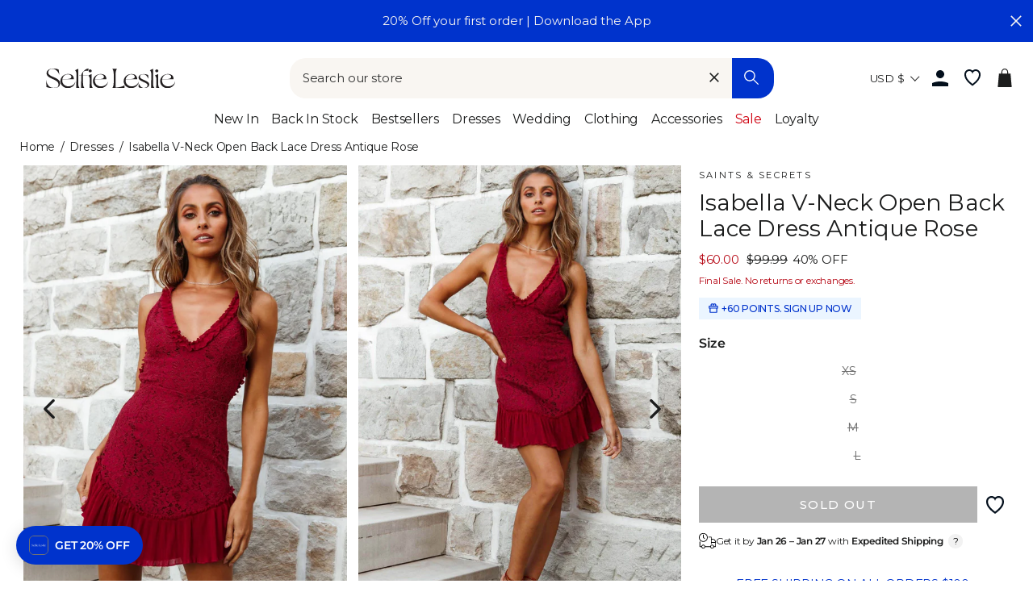

--- FILE ---
content_type: text/html; charset=utf-8
request_url: https://www.selfieleslie.com/products/isabella-v-neck-open-back-lace-dress-antique-rose
body_size: 92819
content:
<!doctype html>
<html class="no-js" lang="en">
<head>
  <meta charset="utf-8">
  <meta http-equiv="X-UA-Compatible" content="IE=edge,chrome=1">
  <meta name="viewport" content="width=device-width, initial-scale=1">
  <meta name="theme-color" content="#0033cc">

  <link rel="preconnect" href="https://www.googletagmanager.com" crossorigin>
  
    <!-- Google Tag Manager -->
    <script>(function(w,d,s,l,i){w[l]=w[l]||[];w[l].push({'gtm.start':
    new Date().getTime(),event:'gtm.js'});var f=d.getElementsByTagName(s)[0],
    j=d.createElement(s),dl=l!='dataLayer'?'&l='+l:'';j.async=true;j.src=
    'https://www.googletagmanager.com/gtm.js?id='+i+dl;f.parentNode.insertBefore(j,f);
    })(window,document,'script','dataLayer','GTM-5Q2N5VZ');</script>
    <!-- End Google Tag Manager -->
  

  
  <link rel="canonical" href="https://www.selfieleslie.com/products/isabella-v-neck-open-back-lace-dress-antique-rose">

  <meta name="format-detection" content="telephone=no">
  <link rel="preconnect" href="https://cdn.shopify.com" crossorigin>
  <link rel="preconnect" href="https://google-analytics.com" crossorigin>
  <link rel="preconnect" href="https://platform-api.sharethis.com" crossorigin>
  <link rel="preconnect" href="https://static.klaviyo.com" crossorigin>
  <link rel="preconnect" href="https://connect.facebook.net" crossorigin>
  <link rel="preconnect" href="https://aly.jst.ai" crossorigin>
  <link rel="preconnect" href="https://snapui.searchspring.io" crossorigin>
  
    <link rel="preconnect" href="https://js.afterpay.com" crossorigin>
  
  <link rel="preload" href="//www.selfieleslie.com/cdn/shop/t/303/assets/base.min.css?v=104239909713787595751766383184" as="style"><link rel="preconnect" href="https://fonts.shopifycdn.com" crossorigin><link rel="shortcut icon" href="//www.selfieleslie.com/cdn/shop/files/Logo_Blue_Favicon_2024_01f14293-fa73-41d1-bae3-bb3017a72416_32x32.png?v=1726190424" type="image/png" /><!-- Start of Booster Apps Seo-0.1--><title>Shop the Isabella V-Neck Open Back Lace Dress Antique Rose</title><meta name="description" content="Antique rose lace dressFully linedFrill trim insertsDeep V-necklineAccordion pleat ruffle hemOpen backZipper in backSteal the show in our gorgeous Isabella dress. We are in love with that beautiful lace overlay and frill-trimmed ..." /><script type="application/ld+json">
  {
    "@context": "https://schema.org",
    "@type": "WebSite",
    "name": "Selfie Leslie",
    "url": "https://www.selfieleslie.com",
    "potentialAction": {
      "@type": "SearchAction",
      "query-input": "required name=query",
      "target": "https://www.selfieleslie.com/search?q={query}"
    }
  }
</script><script type="application/ld+json">
  {
    "@context": "https://schema.org",
    "@type": "Product",
    "name": "Isabella V-Neck Open Back Lace Dress Antique Rose",
    "brand": {"@type": "Brand","name": "SAINTS \u0026 SECRETS"},
    "sku": "ST2404D02 ANTIQUE ROSE-XS",
    "mpn": "ST2404D02 ANTIQUE ROSE 6/XS",
    "description": "\r\nAntique rose lace dress\r\nFully lined\r\nFrill trim inserts\r\nDeep V-neckline\r\nAccordion pleat ruffle hem\r\nOpen back\r\nZipper in back\r\n\r\nSteal the show in our gorgeous Isabella dress. We are in love with that beautiful lace overlay and frill-trimmed open back! Perfect for a garden wedding or special birthday occasion teamed with nude heels, a clutch and pearl accent jewelry. Stunning! \r\nMODEL INFO\r\n\r\nModel is wearing size XS\r\nHeight: 5'7\"\r\nBust: 32\"\r\nWaist: 24\"\r\nHips: 34\"\r\n\r\nCARE\r\n\r\nHand Wash Cold. Do Not Iron.\r\n\r\nMATERIAL\r\n\r\nPOLYESTER\/SPANDEX\r\n",
    "url": "https://www.selfieleslie.com/products/isabella-v-neck-open-back-lace-dress-antique-rose","image": "https://www.selfieleslie.com/cdn/shop/products/st2404d02_antique_rose_sl200310_part116205_1365x.jpg?v=1641437227","itemCondition": "https://schema.org/NewCondition",
    "offers": [{
          "@type": "Offer","price": "60.00","priceCurrency": "USD",
          "itemCondition": "https://schema.org/NewCondition",
          "url": "https://www.selfieleslie.com/products/isabella-v-neck-open-back-lace-dress-antique-rose?variant=42029910425766",
          "sku": "ST2404D02 ANTIQUE ROSE-XS",
          "mpn": "ST2404D02 ANTIQUE ROSE 6/XS",
          "availability" : "https://schema.org/OutOfStock",
          "priceValidUntil": "2026-02-20","gtin14": "ST2404D02 ANTIQUE ROSE 6/XS"},{
          "@type": "Offer","price": "60.00","priceCurrency": "USD",
          "itemCondition": "https://schema.org/NewCondition",
          "url": "https://www.selfieleslie.com/products/isabella-v-neck-open-back-lace-dress-antique-rose?variant=42029910458534",
          "sku": "ST2404D02 ANTIQUE ROSE-S",
          "mpn": "ST2404D02 ANTIQUE ROSE 8/S",
          "availability" : "https://schema.org/OutOfStock",
          "priceValidUntil": "2026-02-20","gtin14": "ST2404D02 ANTIQUE ROSE 8/S"},{
          "@type": "Offer","price": "60.00","priceCurrency": "USD",
          "itemCondition": "https://schema.org/NewCondition",
          "url": "https://www.selfieleslie.com/products/isabella-v-neck-open-back-lace-dress-antique-rose?variant=42029910491302",
          "sku": "ST2404D02 ANTIQUE ROSE-M",
          "mpn": "ST2404D02 ANTIQUE ROSE 10/M",
          "availability" : "https://schema.org/OutOfStock",
          "priceValidUntil": "2026-02-20","gtin14": "ST2404D02 ANTIQUE ROSE 10/M"},{
          "@type": "Offer","price": "60.00","priceCurrency": "USD",
          "itemCondition": "https://schema.org/NewCondition",
          "url": "https://www.selfieleslie.com/products/isabella-v-neck-open-back-lace-dress-antique-rose?variant=42029910524070",
          "sku": "ST2404D02 ANTIQUE ROSE-L",
          "mpn": "ST2404D02 ANTIQUE ROSE 12/L",
          "availability" : "https://schema.org/OutOfStock",
          "priceValidUntil": "2026-02-20","gtin14": "ST2404D02 ANTIQUE ROSE 12/L"}]}
</script><!-- end of Booster Apps SEO -->


<link rel=alternate href=https://www.selfieleslie.com.au/products/isabella-v-neck-open-back-lace-dress-antique-rose hreflang=en-au /><link rel=alternate href=https://www.selfieleslie.com/products/isabella-v-neck-open-back-lace-dress-antique-rose hreflang=en-us /><link rel=alternate href=https://www.selfieleslie.com/products/isabella-v-neck-open-back-lace-dress-antique-rose hreflang=x-default />
  <script>(function(w,d,t,r,u){var f,n,i;w[u]=w[u]||[],f=function(){var o={ti:"199006672", tm:"shpfy_ui", enableAutoSpaTracking: true};o.q=w[u],w[u]=new UET(o),w[u].push("pageLoad")},n=d.createElement(t),n.src=r,n.async=1,n.onload=n.onreadystatechange=function(){var s=this.readyState;s&&s!=="loaded"&&s!=="complete"||(f(),n.onload=n.onreadystatechange=null)},i=d.getElementsByTagName(t)[0],i.parentNode.insertBefore(n,i)})(window,document,"script","//bat.bing.com/bat.js","uetq");</script>

  <script>
    
        window.uetq = window.uetq || [];
        window.uetq.push('event', '', { 'ecomm_prodid': '7225141952678', 'ecomm_pagetype': 'product' });
      
  </script>

  



  






<style>
  
  
    @font-face {
  font-family: Montserrat;
  font-weight: 400;
  font-style: normal;
  font-display: swap;
  src: url("//www.selfieleslie.com/cdn/fonts/montserrat/montserrat_n4.81949fa0ac9fd2021e16436151e8eaa539321637.woff2") format("woff2"),
       url("//www.selfieleslie.com/cdn/fonts/montserrat/montserrat_n4.a6c632ca7b62da89c3594789ba828388aac693fe.woff") format("woff");
}

  

  
    @font-face {
  font-family: Montserrat;
  font-weight: 400;
  font-style: normal;
  font-display: swap;
  src: url("//www.selfieleslie.com/cdn/fonts/montserrat/montserrat_n4.81949fa0ac9fd2021e16436151e8eaa539321637.woff2") format("woff2"),
       url("//www.selfieleslie.com/cdn/fonts/montserrat/montserrat_n4.a6c632ca7b62da89c3594789ba828388aac693fe.woff") format("woff");
}

  

  
    @font-face {
  font-family: Cabin;
  font-weight: 400;
  font-style: normal;
  font-display: swap;
  src: url("//www.selfieleslie.com/cdn/fonts/cabin/cabin_n4.cefc6494a78f87584a6f312fea532919154f66fe.woff2") format("woff2"),
       url("//www.selfieleslie.com/cdn/fonts/cabin/cabin_n4.8c16611b00f59d27f4b27ce4328dfe514ce77517.woff") format("woff");
}

  


  :root {
    --base-font-size: 15px;
    
  
    --base-heading-family: Montserrat, sans-serif;
    --base-heading-weight: 400;
  

  
    --base-font-family: Montserrat, sans-serif;
    --base-font-weight: 400;
  

  
    --extra-font-family: Cabin, sans-serif;
    --extra-font-weight: 400;
  

    /* Button colors */
    --colorBtnPrimary: #0033cc;
    --colorBtnPrimaryText: #fff;
    --colorCartDot: #0033cc;
    --colorCartDotText: #ffffff;
    --colorDrawerBtn: #0033cc;
    --colorDrawerBtnText: #ffffff;
    /* Text link colors */
    --colorLink: #1c1d1d;
    /* Text colors */
    --colorTextBody: #1c1d1d;
    --colorPrice: #1c1d1d;
    --colorTextSavings: #b70b18;
    /* Backgrounds */
    --colorBody: #ffffff;
    --colorInputBg: #ffffff;
    /* Footer */
    --colorFooter: #f9f6f2;
    --colorFooterText: #1c1d1d;
    --colorFooterIcon: #1c1d1d;
    /* Border colors */
    --colorBorder: #1c1d1d;
    /* Nav and dropdown link background */
    --colorNav: #ffffff;
    --colorNavText: #1c1d1d;
    --colorAnnouncement: #0033cc;
    --colorAnnouncementText: #f9f6f2;
    /* Hero text color */
    --colorHeroText: #fff;
    /* Modal*/
    --colorModalBg: #1c1d1d;
    /* Image overlays */
    --colorImageOverlay: #000;
    --colorImageOverlayOpacity: 0.1;
    --colorImageOverlayTextShadow: 0.3;
    --colorSmallImageBg: #fff;
    --colorLargeImageBg: #1c1d1d;
    --colorOddTableRows: #ebf5ff;
    --colorGridOverlay: #000000;
    --colorGridOverlayOpacity: 0.2;
    /* Button style */
    --buttonStyle: square;
    --swatchStyle: round;
    /*================ Typography ================*/
    --type_header_family: Montserrat;
    --type_header_fallback: sans-serif;
    --type_header_weight: 400;
    /* Non font-face header styles */
    --type_header_line_height: 0.8;
    --type_header_text_center: true;
    --type_header_base_size: 22px;
    --type_header_spacing: 0.0em;
    --type_header_capitalize: false;
    /* Font-face base styles */
    --type_base_family: Montserrat;
    --type_base_fallback: sans-serif;
    --type_base_weight: 400;
    /* Non font-face base styles */
    --type_body_text_center: false;
    --type_base_spacing: 0.0em;
    --type_base_line_height: 1.4;
    --type_base_size: 15px;
    --type_product_capitalize: true;
    --icon_weight: 3px;
    --icon_linecaps: round;
    /* Drawers */
    --colorDrawers: #ffffff;
    --colorDrawerBorder: #1c1d1d;
    --colorDrawerText: #1c1d1d;
    --colorDrawerButton: #0033cc;
    --colorDrawerButtonText: #ffffff;
    /* Gift Card Colors */
    --colorGiftText: #1c1d1d;
    --colorGiftBorder: #0033cc;
    /* Btns */
    --quickShopBtn: rgba(0,0,0,0);
    --wishlistBtn: #fff;
  }
</style>
  <meta property="og:site_name" content="Selfie Leslie">
  <meta property="og:url" content="https://www.selfieleslie.com/products/isabella-v-neck-open-back-lace-dress-antique-rose">
  <meta property="og:title" content="Isabella V-Neck Open Back Lace Dress Antique Rose">
  <meta property="og:type" content="product">
  <meta property="og:description" content="Antique rose lace dress Fully lined Frill trim inserts Deep V-neckline Accordion pleat ruffle hem Open back Zipper in back Steal the show in our gorgeous Isabella dress. We are in love with that beautiful lace overlay and frill-trimmed open back! Perfect for a garden wedding or special birthday occasion teamed with nud"><meta property="og:image" content="http://www.selfieleslie.com/cdn/shop/products/st2404d02_antique_rose_sl200310_part116205_1200x1200.jpg?v=1641437227"><meta property="og:image" content="http://www.selfieleslie.com/cdn/shop/products/st2404d02_antique_rose_sl200310_part116191_1200x1200.jpg?v=1641437228"><meta property="og:image" content="http://www.selfieleslie.com/cdn/shop/products/st2404d02_antique_rose_sl200310_part116213_1200x1200.jpg?v=1641437228">
  <meta property="og:image:secure_url" content="https://www.selfieleslie.com/cdn/shop/products/st2404d02_antique_rose_sl200310_part116205_1200x1200.jpg?v=1641437227"><meta property="og:image:secure_url" content="https://www.selfieleslie.com/cdn/shop/products/st2404d02_antique_rose_sl200310_part116191_1200x1200.jpg?v=1641437228"><meta property="og:image:secure_url" content="https://www.selfieleslie.com/cdn/shop/products/st2404d02_antique_rose_sl200310_part116213_1200x1200.jpg?v=1641437228">
  <meta name="twitter:site" content="@Selfie_Leslie">
  <meta name="twitter:card" content="summary_large_image">
  <meta name="twitter:title" content="Isabella V-Neck Open Back Lace Dress Antique Rose">
  <meta name="twitter:description" content="Antique rose lace dress Fully lined Frill trim inserts Deep V-neckline Accordion pleat ruffle hem Open back Zipper in back Steal the show in our gorgeous Isabella dress. We are in love with that beautiful lace overlay and frill-trimmed open back! Perfect for a garden wedding or special birthday occasion teamed with nud">

  <style data-shopify>
  @font-face {
  font-family: Montserrat;
  font-weight: 400;
  font-style: normal;
  src: url("//www.selfieleslie.com/cdn/fonts/montserrat/montserrat_n4.81949fa0ac9fd2021e16436151e8eaa539321637.woff2") format("woff2"),
       url("//www.selfieleslie.com/cdn/fonts/montserrat/montserrat_n4.a6c632ca7b62da89c3594789ba828388aac693fe.woff") format("woff");
}

  @font-face {
  font-family: Montserrat;
  font-weight: 400;
  font-style: normal;
  src: url("//www.selfieleslie.com/cdn/fonts/montserrat/montserrat_n4.81949fa0ac9fd2021e16436151e8eaa539321637.woff2") format("woff2"),
       url("//www.selfieleslie.com/cdn/fonts/montserrat/montserrat_n4.a6c632ca7b62da89c3594789ba828388aac693fe.woff") format("woff");
}


  @font-face {
  font-family: Montserrat;
  font-weight: 600;
  font-style: normal;
  src: url("//www.selfieleslie.com/cdn/fonts/montserrat/montserrat_n6.1326b3e84230700ef15b3a29fb520639977513e0.woff2") format("woff2"),
       url("//www.selfieleslie.com/cdn/fonts/montserrat/montserrat_n6.652f051080eb14192330daceed8cd53dfdc5ead9.woff") format("woff");
}

  @font-face {
  font-family: Montserrat;
  font-weight: 400;
  font-style: italic;
  src: url("//www.selfieleslie.com/cdn/fonts/montserrat/montserrat_i4.5a4ea298b4789e064f62a29aafc18d41f09ae59b.woff2") format("woff2"),
       url("//www.selfieleslie.com/cdn/fonts/montserrat/montserrat_i4.072b5869c5e0ed5b9d2021e4c2af132e16681ad2.woff") format("woff");
}

  @font-face {
  font-family: Montserrat;
  font-weight: 600;
  font-style: italic;
  src: url("//www.selfieleslie.com/cdn/fonts/montserrat/montserrat_i6.e90155dd2f004112a61c0322d66d1f59dadfa84b.woff2") format("woff2"),
       url("//www.selfieleslie.com/cdn/fonts/montserrat/montserrat_i6.41470518d8e9d7f1bcdd29a447c2397e5393943f.woff") format("woff");
}

</style>


  <link rel="stylesheet" href="//www.selfieleslie.com/cdn/shop/t/303/assets/base.min.css?v=104239909713787595751766383184">
  <link rel="stylesheet" href="//www.selfieleslie.com/cdn/shop/t/303/assets/global.min.css?v=148612246217154732191766383206">
  <link rel="stylesheet" href="//www.selfieleslie.com/cdn/shop/t/303/assets/fonts.min.css?v=128913785680929778301766383202">
  <link rel="stylesheet" href="//www.selfieleslie.com/cdn/shop/t/303/assets/component-search.min.css?v=110433515336776423531766383199">

  <link rel="stylesheet" href="//www.selfieleslie.com/cdn/shop/t/303/assets/component-grid-item.min.css?v=59116905060139477861766383196" media="print" onload="this.media='all'">
  <link rel="stylesheet" href="//www.selfieleslie.com/cdn/shop/t/303/assets/section-header.min.css?v=110610251313195775681766383218" media="print" onload="this.media='all'">
  <link rel="stylesheet" href="//www.selfieleslie.com/cdn/shop/t/303/assets/component-wishlist.min.css?v=49186854376388074561766383199" media="print" onload="this.media='all'">
  <link rel="stylesheet" href="//www.selfieleslie.com/cdn/shop/t/303/assets/template-collection.min.css?v=16178499550605138761766383221" media="print" onload="this.media='all'">

  <noscript>
    <link href="//www.selfieleslie.com/cdn/shop/t/303/assets/component-grid-item.min.css?v=59116905060139477861766383196" rel="stylesheet" type="text/css" media="all" />
    <link href="//www.selfieleslie.com/cdn/shop/t/303/assets/section-header.min.css?v=110610251313195775681766383218" rel="stylesheet" type="text/css" media="all" />
    <link href="//www.selfieleslie.com/cdn/shop/t/303/assets/component-wishlist.min.css?v=49186854376388074561766383199" rel="stylesheet" type="text/css" media="all" />
    <link href="//www.selfieleslie.com/cdn/shop/t/303/assets/template-collection.min.css?v=16178499550605138761766383221" rel="stylesheet" type="text/css" media="all" />
  </noscript>


  <style data-shopify>
    
  </style>

  <script>
    document.documentElement.className = document.documentElement.className.replace('no-js', 'js');

    window.theme = window.theme || {};
    theme.strings = {
      addToCart: "Add to cart",
      soldOut: "Sold Out",
      unavailable: "Unavailable",
      stockLabel: "Only [count] items in stock!",
      willNotShipUntil: "Will not ship until [date]",
      willBeInStockAfter: "Will be in stock after [date]",
      waitingForStock: "Inventory on the way",
      savePrice: "Save [saved_amount]",
      cartEmpty: "Your cart is currently empty.",
      cartTermsConfirmation: "You must agree with the terms and conditions of sales to check out",
      shop_url: "selfieleslie-us.myshopify.com",
      currency_symbol: "$",
      currencyCode: "USD",
      locale: "en",
      template: "product",
      translations: {
        products_empty: "No Products found.",
        collections_empty: "No Collections found.",
        pages_empty: "No Pages found.",
        suggestions_empty: "No Suggestions found.",
        out_of_stock: "Sold Out",
        added_to_cart: "Added to Bag",
        in_your_cart: "in your cart",
        size_select: "Select a Size",
        sale: "Final Sale"
      },
      awayFreeShippingText: "YOU ARE {{ threshold }} AWAY FROM FREE SHIPPING!",
      successFreeShipping: "YOU QUALIFIED FOR FREE SHIPPING!"
    };
    theme.settings = {
      dynamicVariantsEnable: true,
      dynamicVariantType: "dropdown",
      cartType: "drawer",
      moneyFormat: "${{amount}}",
      saveType: "dollar",
      recentlyViewedEnabled: true,
      predictiveSearch: true,
      predictiveSearchType: "product,page",
      searchTerms: "",
      inventoryThreshold: 10,
      themeName: 'Impulse',
      themeVersion: "3.0.3",
      threshold_amount: 100,
      progress_bar_color: "#0033cc"
    };
  </script>

  
  

  <script>window.performance && window.performance.mark && window.performance.mark('shopify.content_for_header.start');</script><meta id="shopify-digital-wallet" name="shopify-digital-wallet" content="/41426223270/digital_wallets/dialog">
<meta name="shopify-checkout-api-token" content="b46d575b99d15c2315f4edaef8db27ad">
<meta id="in-context-paypal-metadata" data-shop-id="41426223270" data-venmo-supported="true" data-environment="production" data-locale="en_US" data-paypal-v4="true" data-currency="USD">
<link rel="alternate" type="application/json+oembed" href="https://www.selfieleslie.com/products/isabella-v-neck-open-back-lace-dress-antique-rose.oembed">
<script async="async" src="/checkouts/internal/preloads.js?locale=en-US"></script>
<link rel="preconnect" href="https://shop.app" crossorigin="anonymous">
<script async="async" src="https://shop.app/checkouts/internal/preloads.js?locale=en-US&shop_id=41426223270" crossorigin="anonymous"></script>
<script id="apple-pay-shop-capabilities" type="application/json">{"shopId":41426223270,"countryCode":"US","currencyCode":"USD","merchantCapabilities":["supports3DS"],"merchantId":"gid:\/\/shopify\/Shop\/41426223270","merchantName":"Selfie Leslie","requiredBillingContactFields":["postalAddress","email","phone"],"requiredShippingContactFields":["postalAddress","email","phone"],"shippingType":"shipping","supportedNetworks":["visa","masterCard","amex","discover","elo","jcb"],"total":{"type":"pending","label":"Selfie Leslie","amount":"1.00"},"shopifyPaymentsEnabled":true,"supportsSubscriptions":true}</script>
<script id="shopify-features" type="application/json">{"accessToken":"b46d575b99d15c2315f4edaef8db27ad","betas":["rich-media-storefront-analytics"],"domain":"www.selfieleslie.com","predictiveSearch":true,"shopId":41426223270,"locale":"en"}</script>
<script>var Shopify = Shopify || {};
Shopify.shop = "selfieleslie-us.myshopify.com";
Shopify.locale = "en";
Shopify.currency = {"active":"USD","rate":"1.0"};
Shopify.country = "US";
Shopify.theme = {"name":"App promo 19\/01\/26 v1.16.97","id":191095046310,"schema_name":"Selfie Leslie","schema_version":"1.16.3","theme_store_id":null,"role":"main"};
Shopify.theme.handle = "null";
Shopify.theme.style = {"id":null,"handle":null};
Shopify.cdnHost = "www.selfieleslie.com/cdn";
Shopify.routes = Shopify.routes || {};
Shopify.routes.root = "/";</script>
<script type="module">!function(o){(o.Shopify=o.Shopify||{}).modules=!0}(window);</script>
<script>!function(o){function n(){var o=[];function n(){o.push(Array.prototype.slice.apply(arguments))}return n.q=o,n}var t=o.Shopify=o.Shopify||{};t.loadFeatures=n(),t.autoloadFeatures=n()}(window);</script>
<script>
  window.ShopifyPay = window.ShopifyPay || {};
  window.ShopifyPay.apiHost = "shop.app\/pay";
  window.ShopifyPay.redirectState = null;
</script>
<script id="shop-js-analytics" type="application/json">{"pageType":"product"}</script>
<script defer="defer" async type="module" src="//www.selfieleslie.com/cdn/shopifycloud/shop-js/modules/v2/client.init-shop-cart-sync_BdyHc3Nr.en.esm.js"></script>
<script defer="defer" async type="module" src="//www.selfieleslie.com/cdn/shopifycloud/shop-js/modules/v2/chunk.common_Daul8nwZ.esm.js"></script>
<script type="module">
  await import("//www.selfieleslie.com/cdn/shopifycloud/shop-js/modules/v2/client.init-shop-cart-sync_BdyHc3Nr.en.esm.js");
await import("//www.selfieleslie.com/cdn/shopifycloud/shop-js/modules/v2/chunk.common_Daul8nwZ.esm.js");

  window.Shopify.SignInWithShop?.initShopCartSync?.({"fedCMEnabled":true,"windoidEnabled":true});

</script>
<script>
  window.Shopify = window.Shopify || {};
  if (!window.Shopify.featureAssets) window.Shopify.featureAssets = {};
  window.Shopify.featureAssets['shop-js'] = {"shop-cart-sync":["modules/v2/client.shop-cart-sync_QYOiDySF.en.esm.js","modules/v2/chunk.common_Daul8nwZ.esm.js"],"init-fed-cm":["modules/v2/client.init-fed-cm_DchLp9rc.en.esm.js","modules/v2/chunk.common_Daul8nwZ.esm.js"],"shop-button":["modules/v2/client.shop-button_OV7bAJc5.en.esm.js","modules/v2/chunk.common_Daul8nwZ.esm.js"],"init-windoid":["modules/v2/client.init-windoid_DwxFKQ8e.en.esm.js","modules/v2/chunk.common_Daul8nwZ.esm.js"],"shop-cash-offers":["modules/v2/client.shop-cash-offers_DWtL6Bq3.en.esm.js","modules/v2/chunk.common_Daul8nwZ.esm.js","modules/v2/chunk.modal_CQq8HTM6.esm.js"],"shop-toast-manager":["modules/v2/client.shop-toast-manager_CX9r1SjA.en.esm.js","modules/v2/chunk.common_Daul8nwZ.esm.js"],"init-shop-email-lookup-coordinator":["modules/v2/client.init-shop-email-lookup-coordinator_UhKnw74l.en.esm.js","modules/v2/chunk.common_Daul8nwZ.esm.js"],"pay-button":["modules/v2/client.pay-button_DzxNnLDY.en.esm.js","modules/v2/chunk.common_Daul8nwZ.esm.js"],"avatar":["modules/v2/client.avatar_BTnouDA3.en.esm.js"],"init-shop-cart-sync":["modules/v2/client.init-shop-cart-sync_BdyHc3Nr.en.esm.js","modules/v2/chunk.common_Daul8nwZ.esm.js"],"shop-login-button":["modules/v2/client.shop-login-button_D8B466_1.en.esm.js","modules/v2/chunk.common_Daul8nwZ.esm.js","modules/v2/chunk.modal_CQq8HTM6.esm.js"],"init-customer-accounts-sign-up":["modules/v2/client.init-customer-accounts-sign-up_C8fpPm4i.en.esm.js","modules/v2/client.shop-login-button_D8B466_1.en.esm.js","modules/v2/chunk.common_Daul8nwZ.esm.js","modules/v2/chunk.modal_CQq8HTM6.esm.js"],"init-shop-for-new-customer-accounts":["modules/v2/client.init-shop-for-new-customer-accounts_CVTO0Ztu.en.esm.js","modules/v2/client.shop-login-button_D8B466_1.en.esm.js","modules/v2/chunk.common_Daul8nwZ.esm.js","modules/v2/chunk.modal_CQq8HTM6.esm.js"],"init-customer-accounts":["modules/v2/client.init-customer-accounts_dRgKMfrE.en.esm.js","modules/v2/client.shop-login-button_D8B466_1.en.esm.js","modules/v2/chunk.common_Daul8nwZ.esm.js","modules/v2/chunk.modal_CQq8HTM6.esm.js"],"shop-follow-button":["modules/v2/client.shop-follow-button_CkZpjEct.en.esm.js","modules/v2/chunk.common_Daul8nwZ.esm.js","modules/v2/chunk.modal_CQq8HTM6.esm.js"],"lead-capture":["modules/v2/client.lead-capture_BntHBhfp.en.esm.js","modules/v2/chunk.common_Daul8nwZ.esm.js","modules/v2/chunk.modal_CQq8HTM6.esm.js"],"checkout-modal":["modules/v2/client.checkout-modal_CfxcYbTm.en.esm.js","modules/v2/chunk.common_Daul8nwZ.esm.js","modules/v2/chunk.modal_CQq8HTM6.esm.js"],"shop-login":["modules/v2/client.shop-login_Da4GZ2H6.en.esm.js","modules/v2/chunk.common_Daul8nwZ.esm.js","modules/v2/chunk.modal_CQq8HTM6.esm.js"],"payment-terms":["modules/v2/client.payment-terms_MV4M3zvL.en.esm.js","modules/v2/chunk.common_Daul8nwZ.esm.js","modules/v2/chunk.modal_CQq8HTM6.esm.js"]};
</script>
<script>(function() {
  var isLoaded = false;
  function asyncLoad() {
    if (isLoaded) return;
    isLoaded = true;
    var urls = ["https:\/\/gdprcdn.b-cdn.net\/js\/gdpr_cookie_consent.min.js?shop=selfieleslie-us.myshopify.com","\/\/swymv3pro-01.azureedge.net\/code\/swym_fb_pixel.js?shop=selfieleslie-us.myshopify.com","https:\/\/unpkg.com\/@happyreturns\/happyreturns-script-tag?shop=selfieleslie-us.myshopify.com","\/\/staticw2.yotpo.com\/Inmz3p1Af2S6wKVjL5q5zBZ2V4J6Vc8npQvu5trG\/widget.js?shop=selfieleslie-us.myshopify.com","https:\/\/cdn-loyalty.yotpo.com\/loader\/bw_Vcr0gTNmM5bzc_3eWPA.js?shop=selfieleslie-us.myshopify.com","\/\/cdn.shopify.com\/proxy\/d70b828e9eb82a4cab318e8dc13fe7a77f708679d96c846a95929425173eb67a\/bingshoppingtool-t2app-prod.trafficmanager.net\/api\/ShopifyMT\/v1\/uet\/tracking_script?shop=selfieleslie-us.myshopify.com\u0026sp-cache-control=cHVibGljLCBtYXgtYWdlPTkwMA","\/\/cdn.shopify.com\/proxy\/95d859b6d4df3546173a80c288e4ef565ea827695ce9f79edcf7d7b0712d44d0\/api.goaffpro.com\/loader.js?shop=selfieleslie-us.myshopify.com\u0026sp-cache-control=cHVibGljLCBtYXgtYWdlPTkwMA","\/\/backinstock.useamp.com\/widget\/26629_1767155369.js?category=bis\u0026v=6\u0026shop=selfieleslie-us.myshopify.com","https:\/\/cdn.zigpoll.com\/zigpoll-shopify-embed.js?accountId=68378cc047da5b4fac21c4c8\u0026shop=selfieleslie-us.myshopify.com"];
    for (var i = 0; i < urls.length; i++) {
      var s = document.createElement('script');
      s.type = 'text/javascript';
      s.async = true;
      s.src = urls[i];
      var x = document.getElementsByTagName('script')[0];
      x.parentNode.insertBefore(s, x);
    }
  };
  if(window.attachEvent) {
    window.attachEvent('onload', asyncLoad);
  } else {
    window.addEventListener('load', asyncLoad, false);
  }
})();</script>
<script id="__st">var __st={"a":41426223270,"offset":-28800,"reqid":"8e9aa67a-43c5-400e-8eb0-ef90ff959fa0-1769011481","pageurl":"www.selfieleslie.com\/products\/isabella-v-neck-open-back-lace-dress-antique-rose","u":"dbdf17bee46f","p":"product","rtyp":"product","rid":7225141952678};</script>
<script>window.ShopifyPaypalV4VisibilityTracking = true;</script>
<script id="captcha-bootstrap">!function(){'use strict';const t='contact',e='account',n='new_comment',o=[[t,t],['blogs',n],['comments',n],[t,'customer']],c=[[e,'customer_login'],[e,'guest_login'],[e,'recover_customer_password'],[e,'create_customer']],r=t=>t.map((([t,e])=>`form[action*='/${t}']:not([data-nocaptcha='true']) input[name='form_type'][value='${e}']`)).join(','),a=t=>()=>t?[...document.querySelectorAll(t)].map((t=>t.form)):[];function s(){const t=[...o],e=r(t);return a(e)}const i='password',u='form_key',d=['recaptcha-v3-token','g-recaptcha-response','h-captcha-response',i],f=()=>{try{return window.sessionStorage}catch{return}},m='__shopify_v',_=t=>t.elements[u];function p(t,e,n=!1){try{const o=window.sessionStorage,c=JSON.parse(o.getItem(e)),{data:r}=function(t){const{data:e,action:n}=t;return t[m]||n?{data:e,action:n}:{data:t,action:n}}(c);for(const[e,n]of Object.entries(r))t.elements[e]&&(t.elements[e].value=n);n&&o.removeItem(e)}catch(o){console.error('form repopulation failed',{error:o})}}const l='form_type',E='cptcha';function T(t){t.dataset[E]=!0}const w=window,h=w.document,L='Shopify',v='ce_forms',y='captcha';let A=!1;((t,e)=>{const n=(g='f06e6c50-85a8-45c8-87d0-21a2b65856fe',I='https://cdn.shopify.com/shopifycloud/storefront-forms-hcaptcha/ce_storefront_forms_captcha_hcaptcha.v1.5.2.iife.js',D={infoText:'Protected by hCaptcha',privacyText:'Privacy',termsText:'Terms'},(t,e,n)=>{const o=w[L][v],c=o.bindForm;if(c)return c(t,g,e,D).then(n);var r;o.q.push([[t,g,e,D],n]),r=I,A||(h.body.append(Object.assign(h.createElement('script'),{id:'captcha-provider',async:!0,src:r})),A=!0)});var g,I,D;w[L]=w[L]||{},w[L][v]=w[L][v]||{},w[L][v].q=[],w[L][y]=w[L][y]||{},w[L][y].protect=function(t,e){n(t,void 0,e),T(t)},Object.freeze(w[L][y]),function(t,e,n,w,h,L){const[v,y,A,g]=function(t,e,n){const i=e?o:[],u=t?c:[],d=[...i,...u],f=r(d),m=r(i),_=r(d.filter((([t,e])=>n.includes(e))));return[a(f),a(m),a(_),s()]}(w,h,L),I=t=>{const e=t.target;return e instanceof HTMLFormElement?e:e&&e.form},D=t=>v().includes(t);t.addEventListener('submit',(t=>{const e=I(t);if(!e)return;const n=D(e)&&!e.dataset.hcaptchaBound&&!e.dataset.recaptchaBound,o=_(e),c=g().includes(e)&&(!o||!o.value);(n||c)&&t.preventDefault(),c&&!n&&(function(t){try{if(!f())return;!function(t){const e=f();if(!e)return;const n=_(t);if(!n)return;const o=n.value;o&&e.removeItem(o)}(t);const e=Array.from(Array(32),(()=>Math.random().toString(36)[2])).join('');!function(t,e){_(t)||t.append(Object.assign(document.createElement('input'),{type:'hidden',name:u})),t.elements[u].value=e}(t,e),function(t,e){const n=f();if(!n)return;const o=[...t.querySelectorAll(`input[type='${i}']`)].map((({name:t})=>t)),c=[...d,...o],r={};for(const[a,s]of new FormData(t).entries())c.includes(a)||(r[a]=s);n.setItem(e,JSON.stringify({[m]:1,action:t.action,data:r}))}(t,e)}catch(e){console.error('failed to persist form',e)}}(e),e.submit())}));const S=(t,e)=>{t&&!t.dataset[E]&&(n(t,e.some((e=>e===t))),T(t))};for(const o of['focusin','change'])t.addEventListener(o,(t=>{const e=I(t);D(e)&&S(e,y())}));const B=e.get('form_key'),M=e.get(l),P=B&&M;t.addEventListener('DOMContentLoaded',(()=>{const t=y();if(P)for(const e of t)e.elements[l].value===M&&p(e,B);[...new Set([...A(),...v().filter((t=>'true'===t.dataset.shopifyCaptcha))])].forEach((e=>S(e,t)))}))}(h,new URLSearchParams(w.location.search),n,t,e,['guest_login'])})(!0,!0)}();</script>
<script integrity="sha256-4kQ18oKyAcykRKYeNunJcIwy7WH5gtpwJnB7kiuLZ1E=" data-source-attribution="shopify.loadfeatures" defer="defer" src="//www.selfieleslie.com/cdn/shopifycloud/storefront/assets/storefront/load_feature-a0a9edcb.js" crossorigin="anonymous"></script>
<script crossorigin="anonymous" defer="defer" src="//www.selfieleslie.com/cdn/shopifycloud/storefront/assets/shopify_pay/storefront-65b4c6d7.js?v=20250812"></script>
<script data-source-attribution="shopify.dynamic_checkout.dynamic.init">var Shopify=Shopify||{};Shopify.PaymentButton=Shopify.PaymentButton||{isStorefrontPortableWallets:!0,init:function(){window.Shopify.PaymentButton.init=function(){};var t=document.createElement("script");t.src="https://www.selfieleslie.com/cdn/shopifycloud/portable-wallets/latest/portable-wallets.en.js",t.type="module",document.head.appendChild(t)}};
</script>
<script data-source-attribution="shopify.dynamic_checkout.buyer_consent">
  function portableWalletsHideBuyerConsent(e){var t=document.getElementById("shopify-buyer-consent"),n=document.getElementById("shopify-subscription-policy-button");t&&n&&(t.classList.add("hidden"),t.setAttribute("aria-hidden","true"),n.removeEventListener("click",e))}function portableWalletsShowBuyerConsent(e){var t=document.getElementById("shopify-buyer-consent"),n=document.getElementById("shopify-subscription-policy-button");t&&n&&(t.classList.remove("hidden"),t.removeAttribute("aria-hidden"),n.addEventListener("click",e))}window.Shopify?.PaymentButton&&(window.Shopify.PaymentButton.hideBuyerConsent=portableWalletsHideBuyerConsent,window.Shopify.PaymentButton.showBuyerConsent=portableWalletsShowBuyerConsent);
</script>
<script data-source-attribution="shopify.dynamic_checkout.cart.bootstrap">document.addEventListener("DOMContentLoaded",(function(){function t(){return document.querySelector("shopify-accelerated-checkout-cart, shopify-accelerated-checkout")}if(t())Shopify.PaymentButton.init();else{new MutationObserver((function(e,n){t()&&(Shopify.PaymentButton.init(),n.disconnect())})).observe(document.body,{childList:!0,subtree:!0})}}));
</script>
<link id="shopify-accelerated-checkout-styles" rel="stylesheet" media="screen" href="https://www.selfieleslie.com/cdn/shopifycloud/portable-wallets/latest/accelerated-checkout-backwards-compat.css" crossorigin="anonymous">
<style id="shopify-accelerated-checkout-cart">
        #shopify-buyer-consent {
  margin-top: 1em;
  display: inline-block;
  width: 100%;
}

#shopify-buyer-consent.hidden {
  display: none;
}

#shopify-subscription-policy-button {
  background: none;
  border: none;
  padding: 0;
  text-decoration: underline;
  font-size: inherit;
  cursor: pointer;
}

#shopify-subscription-policy-button::before {
  box-shadow: none;
}

      </style>

<script>window.performance && window.performance.mark && window.performance.mark('shopify.content_for_header.end');</script>

  

  
    <!-- Google Site Verification -->
<meta name="google-site-verification" content="iCGXzSMg9tLHqU4tPRpP5o1n0o9yG1FpasQpaqn3xh0" />

<!-- YotPo Something -->
<script type="text/javascript">(function e(){var e=document.createElement("script");e.type="text/javascript",e.async=true,e.src="//staticw2.yotpo.com/Inmz3p1Af2S6wKVjL5q5zBZ2V4J6Vc8npQvu5trG/widget.js";var t=document.getElementsByTagName("script")[0];t.parentNode.insertBefore(e,t)})();</script>
  

  
  <script>
    var countrySwitcherData = {
  "countries": [
    


{
              "type": "link",
              "current": false,
              "title": "AUD (Australia)",
              "url": "https://www.selfieleslie.com.au/"
              
              
            },
        
          {
            "type": "locale",
            "current": false,
            "title": "Albania (ALL L)",
            "country_code": "AL"
            
            
          },
        
      
        
          {
            "type": "locale",
            "current": false,
            "title": "Antigua &amp; Barbuda (XCD $)",
            "country_code": "AG"
            
            
          },
        
      
        
          {
            "type": "locale",
            "current": false,
            "title": "Aruba (AWG ƒ)",
            "country_code": "AW"
            
            
          },
        
      
        
          {
            "type": "locale",
            "current": false,
            "title": "Austria (EUR €)",
            "country_code": "AT"
            
            
          },
        
      
        
          {
            "type": "locale",
            "current": false,
            "title": "Bahamas (BSD $)",
            "country_code": "BS"
            
            
          },
        
      
        
          {
            "type": "locale",
            "current": false,
            "title": "Barbados (BBD $)",
            "country_code": "BB"
            
            
          },
        
      
        
          {
            "type": "locale",
            "current": false,
            "title": "Belgium (EUR €)",
            "country_code": "BE"
            
            
          },
        
      
        
          {
            "type": "locale",
            "current": false,
            "title": "Bermuda (USD $)",
            "country_code": "BM"
            
            
          },
        
      
        
          {
            "type": "locale",
            "current": false,
            "title": "Canada (CAD $)",
            "country_code": "CA"
            
            
          },
        
      
        
          {
            "type": "locale",
            "current": false,
            "title": "Cyprus (EUR €)",
            "country_code": "CY"
            
            
          },
        
      
        
          {
            "type": "locale",
            "current": false,
            "title": "Denmark (DKK kr.)",
            "country_code": "DK"
            
            
          },
        
      
        
          {
            "type": "locale",
            "current": false,
            "title": "Dominican Republic (DOP $)",
            "country_code": "DO"
            
            
          },
        
      
        
          {
            "type": "locale",
            "current": false,
            "title": "Estonia (EUR €)",
            "country_code": "EE"
            
            
          },
        
      
        
          {
            "type": "locale",
            "current": false,
            "title": "Finland (EUR €)",
            "country_code": "FI"
            
            
          },
        
      
        
          {
            "type": "locale",
            "current": false,
            "title": "France (EUR €)",
            "country_code": "FR"
            
            
          },
        
      
        
          {
            "type": "locale",
            "current": false,
            "title": "Germany (EUR €)",
            "country_code": "DE"
            
            
          },
        
      
        
          {
            "type": "locale",
            "current": false,
            "title": "Iceland (ISK kr)",
            "country_code": "IS"
            
            
          },
        
      
        
          {
            "type": "locale",
            "current": false,
            "title": "Ireland (EUR €)",
            "country_code": "IE"
            
            
          },
        
      
        
          {
            "type": "locale",
            "current": false,
            "title": "Israel (ILS ₪)",
            "country_code": "IL"
            
            
          },
        
      
        
          {
            "type": "locale",
            "current": false,
            "title": "Italy (EUR €)",
            "country_code": "IT"
            
            
          },
        
      
        
          {
            "type": "locale",
            "current": false,
            "title": "Jamaica (JMD $)",
            "country_code": "JM"
            
            
          },
        
      
        
          {
            "type": "locale",
            "current": false,
            "title": "Japan (JPY ¥)",
            "country_code": "JP"
            
            
          },
        
      
        
          {
            "type": "locale",
            "current": false,
            "title": "Luxembourg (EUR €)",
            "country_code": "LU"
            
            
          },
        
      
        
          {
            "type": "locale",
            "current": false,
            "title": "Mexico (USD $)",
            "country_code": "MX"
            
            
          },
        
      
        
          {
            "type": "locale",
            "current": false,
            "title": "Monaco (EUR €)",
            "country_code": "MC"
            
            
          },
        
      
        
          {
            "type": "locale",
            "current": false,
            "title": "Montenegro (EUR €)",
            "country_code": "ME"
            
            
          },
        
      
        
          {
            "type": "locale",
            "current": false,
            "title": "Netherlands (EUR €)",
            "country_code": "NL"
            
            
          },
        
      
        
          {
            "type": "locale",
            "current": false,
            "title": "Norway (USD $)",
            "country_code": "NO"
            
            
          },
        
      
        
          {
            "type": "locale",
            "current": false,
            "title": "Saudi Arabia (SAR ر.س)",
            "country_code": "SA"
            
            
          },
        
      
        
          {
            "type": "locale",
            "current": false,
            "title": "Spain (EUR €)",
            "country_code": "ES"
            
            
          },
        
      
        
          {
            "type": "locale",
            "current": false,
            "title": "Sweden (SEK kr)",
            "country_code": "SE"
            
            
          },
        
      
        
          {
            "type": "locale",
            "current": false,
            "title": "Switzerland (CHF CHF)",
            "country_code": "CH"
            
            
          },
        
      
        
          {
            "type": "locale",
            "current": false,
            "title": "United Arab Emirates (AED د.إ)",
            "country_code": "AE"
            
            
          },
        
      
        
          {
            "type": "locale",
            "current": false,
            "title": "United Kingdom (GBP £)",
            "country_code": "GB"
            
            
          },
        
      
        
          {
            "type": "locale",
            "current": true,
            "title": "United States (USD $)",
            "country_code": "US"
            
            
          },
        
      
        
          {
            "type": "locale",
            "current": false,
            "title": "Venezuela (USD $)",
            "country_code": "VE"
            
            
          }
        
      
     

  ]
};
  </script>

  
  

  
  
  
  <style>
    /* UGC CSS Customization */
    .aggregated-product-related-fields .yotpo-product-related-field-score-bar:nth-child(1):after {
      content: "Too Small";
      position: relative;
      top: 100%;
      font-size: 10px;
      text-transform: uppercase;
      font-weight: 400;
    }
    .aggregated-product-related-fields .yotpo-product-related-field-score-bar:nth-child(3):after {
      content: "Small";
      position: relative;
      top: 100%;
      font-size: 10px;
      text-transform: uppercase;
      font-weight: 400;
    }
    .aggregated-product-related-fields .yotpo-product-related-field-score-bar:nth-child(5):after {
      content: "true to size";
      position: relative;
      top: 100%;
      font-size: 10px;
      text-transform: uppercase;
      font-weight: 400;
    }
    .aggregated-product-related-fields .yotpo-product-related-field-score-bar:nth-child(7):after {
      content: "Big";
      position: relative;
      top: 100%;
      font-size: 10px;
      text-transform: uppercase;
      font-weight: 400;
    }
    .aggregated-product-related-fields .yotpo-product-related-field-score-bar:nth-child(9):after {
      content: "Too Big";
      position: relative;
      top: 100%;
      font-size: 10px;
      text-transform: uppercase;
      font-weight: 400;
    }
    .aggregated-product-related-fields .yotpo-product-related-field-score-bar {
      width: 80px!important;
    }
    .aggregated-product-related-fields .product-related-fields-column .yotpo-rating-bars .yotpo-product-related-field-score-divider {
      width: 5px;
      height: 20px;
    }
    .aggregated-product-related-fields, .aggregated-product-related-fields .yotpo-rating-bars {
      text-align: center;
    }
    
    @media only screen and (max-width: 960px){
      .yotpo-product-custom-fields .product-related-fields-item-value {
        width: auto !important;
      }
      .product-related-fields-mobile-layout .product-related-fields-column .product-related-fields-item-title.font-color-gray.text-s {
        width: auto !important;
      }
      .product-related-fields-item .product-related-fields-item-value{
        width: auto !important;
      }
    }
    @media only screen and (max-width: 550px){
      .aggregated-product-related-fields .yotpo-product-related-field-score-bar {
        width: 60px!important;
      }
      .aggregated-product-related-fields .yotpo-product-related-field-score-bar:nth-child(1):after {
        font-size: 8px;
      }
      .aggregated-product-related-fields .yotpo-product-related-field-score-bar:nth-child(3):after {
        font-size: 8px;
      }
      .aggregated-product-related-fields .yotpo-product-related-field-score-bar:nth-child(5):after {
        font-size: 8px;
      }
      .aggregated-product-related-fields .yotpo-product-related-field-score-bar:nth-child(7):after {
        font-size: 8px;
      }
      .aggregated-product-related-fields .yotpo-product-related-field-score-bar:nth-child(9):after {
        font-size: 8px;
      }
    } 
    
    @media only screen and (max-width: 400px){
      .aggregated-product-related-fields .yotpo-product-related-field-score-bar {
        width: 40px!important;
      }
      .aggregated-product-related-fields .yotpo-product-related-field-score-bar:nth-child(1):after {
        font-size: 6px;
      }
      .aggregated-product-related-fields .yotpo-product-related-field-score-bar:nth-child(3):after {
        font-size: 6px;
      }
      .aggregated-product-related-fields .yotpo-product-related-field-score-bar:nth-child(5):after {
        font-size: 6px;
      }
      .aggregated-product-related-fields .yotpo-product-related-field-score-bar:nth-child(7):after {
        font-size: 6px;
      }
      .aggregated-product-related-fields .yotpo-product-related-field-score-bar:nth-child(9):after {
        font-size: 6px;
      }
    } 
    .product-related-fields-column .product-related-fields-item .product-related-fields-item-title.font-color-gray.text-s {
      width: 100% !important;
      text-align: left;
      font-weight: bolder !important;
    }
    .product-related-fields-column .product-related-fields-item .product-related-fields-item-value {
      float: left;
      padding: 3px 30px 0 0px;
    }
    .yotpo .yotpo-rating-bars .yotpo-product-related-field-score-bar.yotpo-rating-bar-full, .yotpo .yotpo-size-bars .yotpo-product-related-field-score-bar.yotpo-rating-bar-full {
      background-color: #1c1d1d !important;
    }
  </style>


  

  
  
    



<script src="https://snapui.searchspring.io/lddgfy/bundle.js" id="searchspring-context" defer>
	
		template = "product";
	
	format = "<span class=money>${{amount}}</span>";

</script>
  
<!-- BEGIN app block: shopify://apps/consentmo-gdpr/blocks/gdpr_cookie_consent/4fbe573f-a377-4fea-9801-3ee0858cae41 -->


<!-- END app block --><!-- BEGIN app block: shopify://apps/yotpo-product-reviews/blocks/settings/eb7dfd7d-db44-4334-bc49-c893b51b36cf -->


  <script type="text/javascript" src="https://cdn-widgetsrepository.yotpo.com/v1/loader/Inmz3p1Af2S6wKVjL5q5zBZ2V4J6Vc8npQvu5trG?languageCode=en" async></script>



  
<!-- END app block --><!-- BEGIN app block: shopify://apps/microsoft-clarity/blocks/clarity_js/31c3d126-8116-4b4a-8ba1-baeda7c4aeea -->
<script type="text/javascript">
  (function (c, l, a, r, i, t, y) {
    c[a] = c[a] || function () { (c[a].q = c[a].q || []).push(arguments); };
    t = l.createElement(r); t.async = 1; t.src = "https://www.clarity.ms/tag/" + i + "?ref=shopify";
    y = l.getElementsByTagName(r)[0]; y.parentNode.insertBefore(t, y);

    c.Shopify.loadFeatures([{ name: "consent-tracking-api", version: "0.1" }], error => {
      if (error) {
        console.error("Error loading Shopify features:", error);
        return;
      }

      c[a]('consentv2', {
        ad_Storage: c.Shopify.customerPrivacy.marketingAllowed() ? "granted" : "denied",
        analytics_Storage: c.Shopify.customerPrivacy.analyticsProcessingAllowed() ? "granted" : "denied",
      });
    });

    l.addEventListener("visitorConsentCollected", function (e) {
      c[a]('consentv2', {
        ad_Storage: e.detail.marketingAllowed ? "granted" : "denied",
        analytics_Storage: e.detail.analyticsAllowed ? "granted" : "denied",
      });
    });
  })(window, document, "clarity", "script", "ov1qb0d4y6");
</script>



<!-- END app block --><!-- BEGIN app block: shopify://apps/klaviyo-email-marketing-sms/blocks/klaviyo-onsite-embed/2632fe16-c075-4321-a88b-50b567f42507 -->












  <script async src="https://static.klaviyo.com/onsite/js/JXghZj/klaviyo.js?company_id=JXghZj"></script>
  <script>!function(){if(!window.klaviyo){window._klOnsite=window._klOnsite||[];try{window.klaviyo=new Proxy({},{get:function(n,i){return"push"===i?function(){var n;(n=window._klOnsite).push.apply(n,arguments)}:function(){for(var n=arguments.length,o=new Array(n),w=0;w<n;w++)o[w]=arguments[w];var t="function"==typeof o[o.length-1]?o.pop():void 0,e=new Promise((function(n){window._klOnsite.push([i].concat(o,[function(i){t&&t(i),n(i)}]))}));return e}}})}catch(n){window.klaviyo=window.klaviyo||[],window.klaviyo.push=function(){var n;(n=window._klOnsite).push.apply(n,arguments)}}}}();</script>

  
    <script id="viewed_product">
      if (item == null) {
        var _learnq = _learnq || [];

        var MetafieldReviews = null
        var MetafieldYotpoRating = null
        var MetafieldYotpoCount = null
        var MetafieldLooxRating = null
        var MetafieldLooxCount = null
        var okendoProduct = null
        var okendoProductReviewCount = null
        var okendoProductReviewAverageValue = null
        try {
          // The following fields are used for Customer Hub recently viewed in order to add reviews.
          // This information is not part of __kla_viewed. Instead, it is part of __kla_viewed_reviewed_items
          MetafieldReviews = {"rating_count":0};
          MetafieldYotpoRating = "0"
          MetafieldYotpoCount = "0"
          MetafieldLooxRating = null
          MetafieldLooxCount = null

          okendoProduct = null
          // If the okendo metafield is not legacy, it will error, which then requires the new json formatted data
          if (okendoProduct && 'error' in okendoProduct) {
            okendoProduct = null
          }
          okendoProductReviewCount = okendoProduct ? okendoProduct.reviewCount : null
          okendoProductReviewAverageValue = okendoProduct ? okendoProduct.reviewAverageValue : null
        } catch (error) {
          console.error('Error in Klaviyo onsite reviews tracking:', error);
        }

        var item = {
          Name: "Isabella V-Neck Open Back Lace Dress Antique Rose",
          ProductID: 7225141952678,
          Categories: ["All Products","Apparel","Backless Clothing","Backless Dresses","Beach Vacation Clothing","Collaboration Picks","Concert Edit","Dresses","Employees Collection","Halloween","Low Availability","Red Dresses","Red Mini Dresses","Resort Wear","Saints \u0026 Secrets","Saints \u0026 Secrets Dresses","Selfie Leslie Clearance","Short Dresses","Sleeveless Clothing","Special Promotions","Vacation Outfits","Western Wear","Wine \u0026 Chocolate","Women’s Cute Clothing"],
          ImageURL: "https://www.selfieleslie.com/cdn/shop/products/st2404d02_antique_rose_sl200310_part116205_grande.jpg?v=1641437227",
          URL: "https://www.selfieleslie.com/products/isabella-v-neck-open-back-lace-dress-antique-rose",
          Brand: "SAINTS \u0026 SECRETS",
          Price: "$60.00",
          Value: "60.00",
          CompareAtPrice: "$99.99"
        };
        _learnq.push(['track', 'Viewed Product', item]);
        _learnq.push(['trackViewedItem', {
          Title: item.Name,
          ItemId: item.ProductID,
          Categories: item.Categories,
          ImageUrl: item.ImageURL,
          Url: item.URL,
          Metadata: {
            Brand: item.Brand,
            Price: item.Price,
            Value: item.Value,
            CompareAtPrice: item.CompareAtPrice
          },
          metafields:{
            reviews: MetafieldReviews,
            yotpo:{
              rating: MetafieldYotpoRating,
              count: MetafieldYotpoCount,
            },
            loox:{
              rating: MetafieldLooxRating,
              count: MetafieldLooxCount,
            },
            okendo: {
              rating: okendoProductReviewAverageValue,
              count: okendoProductReviewCount,
            }
          }
        }]);
      }
    </script>
  




  <script>
    window.klaviyoReviewsProductDesignMode = false
  </script>







<!-- END app block --><!-- BEGIN app block: shopify://apps/yotpo-loyalty-rewards/blocks/loader-app-embed-block/2f9660df-5018-4e02-9868-ee1fb88d6ccd -->
    <script src="https://cdn-widgetsrepository.yotpo.com/v1/loader/bw_Vcr0gTNmM5bzc_3eWPA" async></script>




<!-- END app block --><!-- BEGIN app block: shopify://apps/tapcart-mobile-app/blocks/ck_loader/604cad6b-3841-4da3-b864-b96622b4adb8 --><script id="tc-ck-loader">
  (function () {
    if (!window?.Shopify?.shop?.length) return;
    
    const shopStore = window.Shopify.shop;
    const environment = 'production'; // local, staging, production;

    const srcUrls = {
      local: 'http://localhost:3005/dist/tc-plugins.es.js', // local dev server URL defined in vite.config.js
      staging: 'https://unpkg.com/tapcart-capture-kit@staging/dist/tc-plugins.es.js',
      production: 'https://unpkg.com/tapcart-capture-kit@production/dist/tc-plugins.es.js',
    };
    const srcUrl = srcUrls[environment] || srcUrls.production;

    window['tapcartParams'] = { shopStore, environment };

    // Create a new script element with type module
    const moduleScript = document.createElement('script');
    moduleScript.type = 'module';
    moduleScript.src = srcUrl;
    document.head.appendChild(moduleScript);

    moduleScript.onerror = function () {
      console.error('Capture kit failed to load.');
    };
  })();
</script>

<!-- END app block --><!-- BEGIN app block: shopify://apps/triplewhale/blocks/triple_pixel_snippet/483d496b-3f1a-4609-aea7-8eee3b6b7a2a --><link rel='preconnect dns-prefetch' href='https://api.config-security.com/' crossorigin />
<link rel='preconnect dns-prefetch' href='https://conf.config-security.com/' crossorigin />
<script>
/* >> TriplePixel :: start*/
window.TriplePixelData={TripleName:"selfieleslie-us.myshopify.com",ver:"2.16",plat:"SHOPIFY",isHeadless:false,src:'SHOPIFY_EXT',product:{id:"7225141952678",name:`Isabella V-Neck Open Back Lace Dress Antique Rose`,price:"60.00",variant:"42029910425766"},search:"",collection:"",cart:"drawer",template:"product",curr:"USD" || "USD"},function(W,H,A,L,E,_,B,N){function O(U,T,P,H,R){void 0===R&&(R=!1),H=new XMLHttpRequest,P?(H.open("POST",U,!0),H.setRequestHeader("Content-Type","text/plain")):H.open("GET",U,!0),H.send(JSON.stringify(P||{})),H.onreadystatechange=function(){4===H.readyState&&200===H.status?(R=H.responseText,U.includes("/first")?eval(R):P||(N[B]=R)):(299<H.status||H.status<200)&&T&&!R&&(R=!0,O(U,T-1,P))}}if(N=window,!N[H+"sn"]){N[H+"sn"]=1,L=function(){return Date.now().toString(36)+"_"+Math.random().toString(36)};try{A.setItem(H,1+(0|A.getItem(H)||0)),(E=JSON.parse(A.getItem(H+"U")||"[]")).push({u:location.href,r:document.referrer,t:Date.now(),id:L()}),A.setItem(H+"U",JSON.stringify(E))}catch(e){}var i,m,p;A.getItem('"!nC`')||(_=A,A=N,A[H]||(E=A[H]=function(t,e,i){return void 0===i&&(i=[]),"State"==t?E.s:(W=L(),(E._q=E._q||[]).push([W,t,e].concat(i)),W)},E.s="Installed",E._q=[],E.ch=W,B="configSecurityConfModel",N[B]=1,O("https://conf.config-security.com/model",5),i=L(),m=A[atob("c2NyZWVu")],_.setItem("di_pmt_wt",i),p={id:i,action:"profile",avatar:_.getItem("auth-security_rand_salt_"),time:m[atob("d2lkdGg=")]+":"+m[atob("aGVpZ2h0")],host:A.TriplePixelData.TripleName,plat:A.TriplePixelData.plat,url:window.location.href.slice(0,500),ref:document.referrer,ver:A.TriplePixelData.ver},O("https://api.config-security.com/event",5,p),O("https://api.config-security.com/first?host=".concat(p.host,"&plat=").concat(p.plat),5)))}}("","TriplePixel",localStorage);
/* << TriplePixel :: end*/
</script>



<!-- END app block --><script src="https://cdn.shopify.com/extensions/019be09f-5230-7d79-87aa-f6db3969c39b/consentmo-gdpr-581/assets/consentmo_cookie_consent.js" type="text/javascript" defer="defer"></script>
<link href="https://monorail-edge.shopifysvc.com" rel="dns-prefetch">
<script>(function(){if ("sendBeacon" in navigator && "performance" in window) {try {var session_token_from_headers = performance.getEntriesByType('navigation')[0].serverTiming.find(x => x.name == '_s').description;} catch {var session_token_from_headers = undefined;}var session_cookie_matches = document.cookie.match(/_shopify_s=([^;]*)/);var session_token_from_cookie = session_cookie_matches && session_cookie_matches.length === 2 ? session_cookie_matches[1] : "";var session_token = session_token_from_headers || session_token_from_cookie || "";function handle_abandonment_event(e) {var entries = performance.getEntries().filter(function(entry) {return /monorail-edge.shopifysvc.com/.test(entry.name);});if (!window.abandonment_tracked && entries.length === 0) {window.abandonment_tracked = true;var currentMs = Date.now();var navigation_start = performance.timing.navigationStart;var payload = {shop_id: 41426223270,url: window.location.href,navigation_start,duration: currentMs - navigation_start,session_token,page_type: "product"};window.navigator.sendBeacon("https://monorail-edge.shopifysvc.com/v1/produce", JSON.stringify({schema_id: "online_store_buyer_site_abandonment/1.1",payload: payload,metadata: {event_created_at_ms: currentMs,event_sent_at_ms: currentMs}}));}}window.addEventListener('pagehide', handle_abandonment_event);}}());</script>
<script id="web-pixels-manager-setup">(function e(e,d,r,n,o){if(void 0===o&&(o={}),!Boolean(null===(a=null===(i=window.Shopify)||void 0===i?void 0:i.analytics)||void 0===a?void 0:a.replayQueue)){var i,a;window.Shopify=window.Shopify||{};var t=window.Shopify;t.analytics=t.analytics||{};var s=t.analytics;s.replayQueue=[],s.publish=function(e,d,r){return s.replayQueue.push([e,d,r]),!0};try{self.performance.mark("wpm:start")}catch(e){}var l=function(){var e={modern:/Edge?\/(1{2}[4-9]|1[2-9]\d|[2-9]\d{2}|\d{4,})\.\d+(\.\d+|)|Firefox\/(1{2}[4-9]|1[2-9]\d|[2-9]\d{2}|\d{4,})\.\d+(\.\d+|)|Chrom(ium|e)\/(9{2}|\d{3,})\.\d+(\.\d+|)|(Maci|X1{2}).+ Version\/(15\.\d+|(1[6-9]|[2-9]\d|\d{3,})\.\d+)([,.]\d+|)( \(\w+\)|)( Mobile\/\w+|) Safari\/|Chrome.+OPR\/(9{2}|\d{3,})\.\d+\.\d+|(CPU[ +]OS|iPhone[ +]OS|CPU[ +]iPhone|CPU IPhone OS|CPU iPad OS)[ +]+(15[._]\d+|(1[6-9]|[2-9]\d|\d{3,})[._]\d+)([._]\d+|)|Android:?[ /-](13[3-9]|1[4-9]\d|[2-9]\d{2}|\d{4,})(\.\d+|)(\.\d+|)|Android.+Firefox\/(13[5-9]|1[4-9]\d|[2-9]\d{2}|\d{4,})\.\d+(\.\d+|)|Android.+Chrom(ium|e)\/(13[3-9]|1[4-9]\d|[2-9]\d{2}|\d{4,})\.\d+(\.\d+|)|SamsungBrowser\/([2-9]\d|\d{3,})\.\d+/,legacy:/Edge?\/(1[6-9]|[2-9]\d|\d{3,})\.\d+(\.\d+|)|Firefox\/(5[4-9]|[6-9]\d|\d{3,})\.\d+(\.\d+|)|Chrom(ium|e)\/(5[1-9]|[6-9]\d|\d{3,})\.\d+(\.\d+|)([\d.]+$|.*Safari\/(?![\d.]+ Edge\/[\d.]+$))|(Maci|X1{2}).+ Version\/(10\.\d+|(1[1-9]|[2-9]\d|\d{3,})\.\d+)([,.]\d+|)( \(\w+\)|)( Mobile\/\w+|) Safari\/|Chrome.+OPR\/(3[89]|[4-9]\d|\d{3,})\.\d+\.\d+|(CPU[ +]OS|iPhone[ +]OS|CPU[ +]iPhone|CPU IPhone OS|CPU iPad OS)[ +]+(10[._]\d+|(1[1-9]|[2-9]\d|\d{3,})[._]\d+)([._]\d+|)|Android:?[ /-](13[3-9]|1[4-9]\d|[2-9]\d{2}|\d{4,})(\.\d+|)(\.\d+|)|Mobile Safari.+OPR\/([89]\d|\d{3,})\.\d+\.\d+|Android.+Firefox\/(13[5-9]|1[4-9]\d|[2-9]\d{2}|\d{4,})\.\d+(\.\d+|)|Android.+Chrom(ium|e)\/(13[3-9]|1[4-9]\d|[2-9]\d{2}|\d{4,})\.\d+(\.\d+|)|Android.+(UC? ?Browser|UCWEB|U3)[ /]?(15\.([5-9]|\d{2,})|(1[6-9]|[2-9]\d|\d{3,})\.\d+)\.\d+|SamsungBrowser\/(5\.\d+|([6-9]|\d{2,})\.\d+)|Android.+MQ{2}Browser\/(14(\.(9|\d{2,})|)|(1[5-9]|[2-9]\d|\d{3,})(\.\d+|))(\.\d+|)|K[Aa][Ii]OS\/(3\.\d+|([4-9]|\d{2,})\.\d+)(\.\d+|)/},d=e.modern,r=e.legacy,n=navigator.userAgent;return n.match(d)?"modern":n.match(r)?"legacy":"unknown"}(),u="modern"===l?"modern":"legacy",c=(null!=n?n:{modern:"",legacy:""})[u],f=function(e){return[e.baseUrl,"/wpm","/b",e.hashVersion,"modern"===e.buildTarget?"m":"l",".js"].join("")}({baseUrl:d,hashVersion:r,buildTarget:u}),m=function(e){var d=e.version,r=e.bundleTarget,n=e.surface,o=e.pageUrl,i=e.monorailEndpoint;return{emit:function(e){var a=e.status,t=e.errorMsg,s=(new Date).getTime(),l=JSON.stringify({metadata:{event_sent_at_ms:s},events:[{schema_id:"web_pixels_manager_load/3.1",payload:{version:d,bundle_target:r,page_url:o,status:a,surface:n,error_msg:t},metadata:{event_created_at_ms:s}}]});if(!i)return console&&console.warn&&console.warn("[Web Pixels Manager] No Monorail endpoint provided, skipping logging."),!1;try{return self.navigator.sendBeacon.bind(self.navigator)(i,l)}catch(e){}var u=new XMLHttpRequest;try{return u.open("POST",i,!0),u.setRequestHeader("Content-Type","text/plain"),u.send(l),!0}catch(e){return console&&console.warn&&console.warn("[Web Pixels Manager] Got an unhandled error while logging to Monorail."),!1}}}}({version:r,bundleTarget:l,surface:e.surface,pageUrl:self.location.href,monorailEndpoint:e.monorailEndpoint});try{o.browserTarget=l,function(e){var d=e.src,r=e.async,n=void 0===r||r,o=e.onload,i=e.onerror,a=e.sri,t=e.scriptDataAttributes,s=void 0===t?{}:t,l=document.createElement("script"),u=document.querySelector("head"),c=document.querySelector("body");if(l.async=n,l.src=d,a&&(l.integrity=a,l.crossOrigin="anonymous"),s)for(var f in s)if(Object.prototype.hasOwnProperty.call(s,f))try{l.dataset[f]=s[f]}catch(e){}if(o&&l.addEventListener("load",o),i&&l.addEventListener("error",i),u)u.appendChild(l);else{if(!c)throw new Error("Did not find a head or body element to append the script");c.appendChild(l)}}({src:f,async:!0,onload:function(){if(!function(){var e,d;return Boolean(null===(d=null===(e=window.Shopify)||void 0===e?void 0:e.analytics)||void 0===d?void 0:d.initialized)}()){var d=window.webPixelsManager.init(e)||void 0;if(d){var r=window.Shopify.analytics;r.replayQueue.forEach((function(e){var r=e[0],n=e[1],o=e[2];d.publishCustomEvent(r,n,o)})),r.replayQueue=[],r.publish=d.publishCustomEvent,r.visitor=d.visitor,r.initialized=!0}}},onerror:function(){return m.emit({status:"failed",errorMsg:"".concat(f," has failed to load")})},sri:function(e){var d=/^sha384-[A-Za-z0-9+/=]+$/;return"string"==typeof e&&d.test(e)}(c)?c:"",scriptDataAttributes:o}),m.emit({status:"loading"})}catch(e){m.emit({status:"failed",errorMsg:(null==e?void 0:e.message)||"Unknown error"})}}})({shopId: 41426223270,storefrontBaseUrl: "https://www.selfieleslie.com",extensionsBaseUrl: "https://extensions.shopifycdn.com/cdn/shopifycloud/web-pixels-manager",monorailEndpoint: "https://monorail-edge.shopifysvc.com/unstable/produce_batch",surface: "storefront-renderer",enabledBetaFlags: ["2dca8a86"],webPixelsConfigList: [{"id":"2884927654","configuration":"{\"pixelCode\":\"C7Q83QM6LEBDRKQABBKG\"}","eventPayloadVersion":"v1","runtimeContext":"STRICT","scriptVersion":"22e92c2ad45662f435e4801458fb78cc","type":"APP","apiClientId":4383523,"privacyPurposes":["ANALYTICS","MARKETING","SALE_OF_DATA"],"dataSharingAdjustments":{"protectedCustomerApprovalScopes":["read_customer_address","read_customer_email","read_customer_name","read_customer_personal_data","read_customer_phone"]}},{"id":"2794029222","configuration":"{\"projectId\":\"ov1qb0d4y6\"}","eventPayloadVersion":"v1","runtimeContext":"STRICT","scriptVersion":"cf1781658ed156031118fc4bbc2ed159","type":"APP","apiClientId":240074326017,"privacyPurposes":[],"capabilities":["advanced_dom_events"],"dataSharingAdjustments":{"protectedCustomerApprovalScopes":["read_customer_personal_data"]}},{"id":"1516994726","configuration":"{\"siteId\":\"lddgfy\"}","eventPayloadVersion":"v1","runtimeContext":"STRICT","scriptVersion":"f88b08d400ce7352a836183c6cef69ee","type":"APP","apiClientId":12202,"privacyPurposes":["ANALYTICS","MARKETING","SALE_OF_DATA"],"dataSharingAdjustments":{"protectedCustomerApprovalScopes":["read_customer_email","read_customer_personal_data","read_customer_phone"]}},{"id":"1323434150","configuration":"{\"debug\":\"false\"}","eventPayloadVersion":"v1","runtimeContext":"STRICT","scriptVersion":"a9a83cf44fb282052ff936f7ab101058","type":"APP","apiClientId":4539653,"privacyPurposes":["ANALYTICS"],"dataSharingAdjustments":{"protectedCustomerApprovalScopes":["read_customer_email","read_customer_personal_data"]}},{"id":"1027604646","configuration":"{\"shop\":\"selfieleslie-us.myshopify.com\",\"cookie_duration\":\"604800\"}","eventPayloadVersion":"v1","runtimeContext":"STRICT","scriptVersion":"a2e7513c3708f34b1f617d7ce88f9697","type":"APP","apiClientId":2744533,"privacyPurposes":["ANALYTICS","MARKETING"],"dataSharingAdjustments":{"protectedCustomerApprovalScopes":["read_customer_address","read_customer_email","read_customer_name","read_customer_personal_data","read_customer_phone"]}},{"id":"1018822822","configuration":"{\"config\":\"{\\\"google_tag_ids\\\":[\\\"G-3TEF5G918L\\\",\\\"AW-929711648\\\",\\\"GT-TXH76FK5\\\"],\\\"target_country\\\":\\\"ZZ\\\",\\\"gtag_events\\\":[{\\\"type\\\":\\\"begin_checkout\\\",\\\"action_label\\\":[\\\"G-3TEF5G918L\\\",\\\"AW-929711648\\\/o6mqCI_0_N4DEKCMqbsD\\\"]},{\\\"type\\\":\\\"search\\\",\\\"action_label\\\":[\\\"G-3TEF5G918L\\\",\\\"AW-929711648\\\/iR-UCJL0_N4DEKCMqbsD\\\"]},{\\\"type\\\":\\\"view_item\\\",\\\"action_label\\\":[\\\"G-3TEF5G918L\\\",\\\"AW-929711648\\\/QW_fCIn0_N4DEKCMqbsD\\\",\\\"MC-CH7YJECGWG\\\"]},{\\\"type\\\":\\\"purchase\\\",\\\"action_label\\\":[\\\"G-3TEF5G918L\\\",\\\"AW-929711648\\\/TEJ7CIb0_N4DEKCMqbsD\\\",\\\"MC-CH7YJECGWG\\\"]},{\\\"type\\\":\\\"page_view\\\",\\\"action_label\\\":[\\\"G-3TEF5G918L\\\",\\\"AW-929711648\\\/RBYmCIP0_N4DEKCMqbsD\\\",\\\"MC-CH7YJECGWG\\\"]},{\\\"type\\\":\\\"add_payment_info\\\",\\\"action_label\\\":[\\\"G-3TEF5G918L\\\",\\\"AW-929711648\\\/H4J-CJX0_N4DEKCMqbsD\\\"]},{\\\"type\\\":\\\"add_to_cart\\\",\\\"action_label\\\":[\\\"G-3TEF5G918L\\\",\\\"AW-929711648\\\/Va4LCIz0_N4DEKCMqbsD\\\"]}],\\\"enable_monitoring_mode\\\":false}\"}","eventPayloadVersion":"v1","runtimeContext":"OPEN","scriptVersion":"b2a88bafab3e21179ed38636efcd8a93","type":"APP","apiClientId":1780363,"privacyPurposes":[],"dataSharingAdjustments":{"protectedCustomerApprovalScopes":["read_customer_address","read_customer_email","read_customer_name","read_customer_personal_data","read_customer_phone"]}},{"id":"981532838","configuration":"{\"mntnAID\":\"37368\"}","eventPayloadVersion":"v1","runtimeContext":"STRICT","scriptVersion":"b8ecc2eedc793aefdb0d20e94c7addf0","type":"APP","apiClientId":27490025473,"privacyPurposes":["ANALYTICS","MARKETING"],"dataSharingAdjustments":{"protectedCustomerApprovalScopes":["read_customer_personal_data"]}},{"id":"942997670","configuration":"{\"accountID\":\"JXghZj\",\"webPixelConfig\":\"eyJlbmFibGVBZGRlZFRvQ2FydEV2ZW50cyI6IHRydWV9\"}","eventPayloadVersion":"v1","runtimeContext":"STRICT","scriptVersion":"524f6c1ee37bacdca7657a665bdca589","type":"APP","apiClientId":123074,"privacyPurposes":["ANALYTICS","MARKETING"],"dataSharingAdjustments":{"protectedCustomerApprovalScopes":["read_customer_address","read_customer_email","read_customer_name","read_customer_personal_data","read_customer_phone"]}},{"id":"940212390","configuration":"{\"shopId\":\"selfieleslie-us.myshopify.com\"}","eventPayloadVersion":"v1","runtimeContext":"STRICT","scriptVersion":"674c31de9c131805829c42a983792da6","type":"APP","apiClientId":2753413,"privacyPurposes":["ANALYTICS","MARKETING","SALE_OF_DATA"],"dataSharingAdjustments":{"protectedCustomerApprovalScopes":["read_customer_address","read_customer_email","read_customer_name","read_customer_personal_data","read_customer_phone"]}},{"id":"889225382","configuration":"{\"accountID\":\"a59af9c1-5877-4d71-b447-b10a1dcfdaee|||1\"}","eventPayloadVersion":"v1","runtimeContext":"STRICT","scriptVersion":"3c51ddc37cc35217c63ea0db5b237abd","type":"APP","apiClientId":60983508993,"privacyPurposes":["ANALYTICS","MARKETING","SALE_OF_DATA"],"dataSharingAdjustments":{"protectedCustomerApprovalScopes":["read_customer_personal_data"]}},{"id":"685211814","configuration":"{\"ti\":\"199006672\",\"endpoint\":\"https:\/\/bat.bing.com\/action\/0\"}","eventPayloadVersion":"v1","runtimeContext":"STRICT","scriptVersion":"5ee93563fe31b11d2d65e2f09a5229dc","type":"APP","apiClientId":2997493,"privacyPurposes":["ANALYTICS","MARKETING","SALE_OF_DATA"],"dataSharingAdjustments":{"protectedCustomerApprovalScopes":["read_customer_personal_data"]}},{"id":"661389478","configuration":"{\"swymApiEndpoint\":\"https:\/\/swymstore-v3pro-01.swymrelay.com\",\"swymTier\":\"v3pro-01\"}","eventPayloadVersion":"v1","runtimeContext":"STRICT","scriptVersion":"5b6f6917e306bc7f24523662663331c0","type":"APP","apiClientId":1350849,"privacyPurposes":["ANALYTICS","MARKETING","PREFERENCES"],"dataSharingAdjustments":{"protectedCustomerApprovalScopes":["read_customer_email","read_customer_name","read_customer_personal_data","read_customer_phone"]}},{"id":"247955622","configuration":"{\"pixel_id\":\"257558098046812\",\"pixel_type\":\"facebook_pixel\",\"metaapp_system_user_token\":\"-\"}","eventPayloadVersion":"v1","runtimeContext":"OPEN","scriptVersion":"ca16bc87fe92b6042fbaa3acc2fbdaa6","type":"APP","apiClientId":2329312,"privacyPurposes":["ANALYTICS","MARKETING","SALE_OF_DATA"],"dataSharingAdjustments":{"protectedCustomerApprovalScopes":["read_customer_address","read_customer_email","read_customer_name","read_customer_personal_data","read_customer_phone"]}},{"id":"112296102","configuration":"{\"tagID\":\"2612428061756\"}","eventPayloadVersion":"v1","runtimeContext":"STRICT","scriptVersion":"18031546ee651571ed29edbe71a3550b","type":"APP","apiClientId":3009811,"privacyPurposes":["ANALYTICS","MARKETING","SALE_OF_DATA"],"dataSharingAdjustments":{"protectedCustomerApprovalScopes":["read_customer_address","read_customer_email","read_customer_name","read_customer_personal_data","read_customer_phone"]}},{"id":"60915878","configuration":"{\"yotpoStoreId\":\"Inmz3p1Af2S6wKVjL5q5zBZ2V4J6Vc8npQvu5trG\"}","eventPayloadVersion":"v1","runtimeContext":"STRICT","scriptVersion":"8bb37a256888599d9a3d57f0551d3859","type":"APP","apiClientId":70132,"privacyPurposes":["ANALYTICS","MARKETING","SALE_OF_DATA"],"dataSharingAdjustments":{"protectedCustomerApprovalScopes":["read_customer_address","read_customer_email","read_customer_name","read_customer_personal_data","read_customer_phone"]}},{"id":"53706918","configuration":"{\"storeKey\":\"sll\"}","eventPayloadVersion":"v1","runtimeContext":"STRICT","scriptVersion":"1fcd92894b033b3f2a8156edc5ed393c","type":"APP","apiClientId":43378180097,"privacyPurposes":[],"dataSharingAdjustments":{"protectedCustomerApprovalScopes":["read_customer_personal_data"]}},{"id":"14778534","eventPayloadVersion":"1","runtimeContext":"LAX","scriptVersion":"13","type":"CUSTOM","privacyPurposes":["ANALYTICS","MARKETING","SALE_OF_DATA"],"name":"SEL US Checkout Success Script"},{"id":"shopify-app-pixel","configuration":"{}","eventPayloadVersion":"v1","runtimeContext":"STRICT","scriptVersion":"0450","apiClientId":"shopify-pixel","type":"APP","privacyPurposes":["ANALYTICS","MARKETING"]},{"id":"shopify-custom-pixel","eventPayloadVersion":"v1","runtimeContext":"LAX","scriptVersion":"0450","apiClientId":"shopify-pixel","type":"CUSTOM","privacyPurposes":["ANALYTICS","MARKETING"]}],isMerchantRequest: false,initData: {"shop":{"name":"Selfie Leslie","paymentSettings":{"currencyCode":"USD"},"myshopifyDomain":"selfieleslie-us.myshopify.com","countryCode":"US","storefrontUrl":"https:\/\/www.selfieleslie.com"},"customer":null,"cart":null,"checkout":null,"productVariants":[{"price":{"amount":60.0,"currencyCode":"USD"},"product":{"title":"Isabella V-Neck Open Back Lace Dress Antique Rose","vendor":"SAINTS \u0026 SECRETS","id":"7225141952678","untranslatedTitle":"Isabella V-Neck Open Back Lace Dress Antique Rose","url":"\/products\/isabella-v-neck-open-back-lace-dress-antique-rose","type":"Dresses"},"id":"42029910425766","image":{"src":"\/\/www.selfieleslie.com\/cdn\/shop\/products\/st2404d02_antique_rose_sl200310_part116205.jpg?v=1641437227"},"sku":"ST2404D02 ANTIQUE ROSE-XS","title":"XS","untranslatedTitle":"XS"},{"price":{"amount":60.0,"currencyCode":"USD"},"product":{"title":"Isabella V-Neck Open Back Lace Dress Antique Rose","vendor":"SAINTS \u0026 SECRETS","id":"7225141952678","untranslatedTitle":"Isabella V-Neck Open Back Lace Dress Antique Rose","url":"\/products\/isabella-v-neck-open-back-lace-dress-antique-rose","type":"Dresses"},"id":"42029910458534","image":{"src":"\/\/www.selfieleslie.com\/cdn\/shop\/products\/st2404d02_antique_rose_sl200310_part116205.jpg?v=1641437227"},"sku":"ST2404D02 ANTIQUE ROSE-S","title":"S","untranslatedTitle":"S"},{"price":{"amount":60.0,"currencyCode":"USD"},"product":{"title":"Isabella V-Neck Open Back Lace Dress Antique Rose","vendor":"SAINTS \u0026 SECRETS","id":"7225141952678","untranslatedTitle":"Isabella V-Neck Open Back Lace Dress Antique Rose","url":"\/products\/isabella-v-neck-open-back-lace-dress-antique-rose","type":"Dresses"},"id":"42029910491302","image":{"src":"\/\/www.selfieleslie.com\/cdn\/shop\/products\/st2404d02_antique_rose_sl200310_part116205.jpg?v=1641437227"},"sku":"ST2404D02 ANTIQUE ROSE-M","title":"M","untranslatedTitle":"M"},{"price":{"amount":60.0,"currencyCode":"USD"},"product":{"title":"Isabella V-Neck Open Back Lace Dress Antique Rose","vendor":"SAINTS \u0026 SECRETS","id":"7225141952678","untranslatedTitle":"Isabella V-Neck Open Back Lace Dress Antique Rose","url":"\/products\/isabella-v-neck-open-back-lace-dress-antique-rose","type":"Dresses"},"id":"42029910524070","image":{"src":"\/\/www.selfieleslie.com\/cdn\/shop\/products\/st2404d02_antique_rose_sl200310_part116205.jpg?v=1641437227"},"sku":"ST2404D02 ANTIQUE ROSE-L","title":"L","untranslatedTitle":"L"}],"purchasingCompany":null},},"https://www.selfieleslie.com/cdn","fcfee988w5aeb613cpc8e4bc33m6693e112",{"modern":"","legacy":""},{"shopId":"41426223270","storefrontBaseUrl":"https:\/\/www.selfieleslie.com","extensionBaseUrl":"https:\/\/extensions.shopifycdn.com\/cdn\/shopifycloud\/web-pixels-manager","surface":"storefront-renderer","enabledBetaFlags":"[\"2dca8a86\"]","isMerchantRequest":"false","hashVersion":"fcfee988w5aeb613cpc8e4bc33m6693e112","publish":"custom","events":"[[\"page_viewed\",{}],[\"product_viewed\",{\"productVariant\":{\"price\":{\"amount\":60.0,\"currencyCode\":\"USD\"},\"product\":{\"title\":\"Isabella V-Neck Open Back Lace Dress Antique Rose\",\"vendor\":\"SAINTS \u0026 SECRETS\",\"id\":\"7225141952678\",\"untranslatedTitle\":\"Isabella V-Neck Open Back Lace Dress Antique Rose\",\"url\":\"\/products\/isabella-v-neck-open-back-lace-dress-antique-rose\",\"type\":\"Dresses\"},\"id\":\"42029910425766\",\"image\":{\"src\":\"\/\/www.selfieleslie.com\/cdn\/shop\/products\/st2404d02_antique_rose_sl200310_part116205.jpg?v=1641437227\"},\"sku\":\"ST2404D02 ANTIQUE ROSE-XS\",\"title\":\"XS\",\"untranslatedTitle\":\"XS\"}}]]"});</script><script>
  window.ShopifyAnalytics = window.ShopifyAnalytics || {};
  window.ShopifyAnalytics.meta = window.ShopifyAnalytics.meta || {};
  window.ShopifyAnalytics.meta.currency = 'USD';
  var meta = {"product":{"id":7225141952678,"gid":"gid:\/\/shopify\/Product\/7225141952678","vendor":"SAINTS \u0026 SECRETS","type":"Dresses","handle":"isabella-v-neck-open-back-lace-dress-antique-rose","variants":[{"id":42029910425766,"price":6000,"name":"Isabella V-Neck Open Back Lace Dress Antique Rose - XS","public_title":"XS","sku":"ST2404D02 ANTIQUE ROSE-XS"},{"id":42029910458534,"price":6000,"name":"Isabella V-Neck Open Back Lace Dress Antique Rose - S","public_title":"S","sku":"ST2404D02 ANTIQUE ROSE-S"},{"id":42029910491302,"price":6000,"name":"Isabella V-Neck Open Back Lace Dress Antique Rose - M","public_title":"M","sku":"ST2404D02 ANTIQUE ROSE-M"},{"id":42029910524070,"price":6000,"name":"Isabella V-Neck Open Back Lace Dress Antique Rose - L","public_title":"L","sku":"ST2404D02 ANTIQUE ROSE-L"}],"remote":false},"page":{"pageType":"product","resourceType":"product","resourceId":7225141952678,"requestId":"8e9aa67a-43c5-400e-8eb0-ef90ff959fa0-1769011481"}};
  for (var attr in meta) {
    window.ShopifyAnalytics.meta[attr] = meta[attr];
  }
</script>
<script class="analytics">
  (function () {
    var customDocumentWrite = function(content) {
      var jquery = null;

      if (window.jQuery) {
        jquery = window.jQuery;
      } else if (window.Checkout && window.Checkout.$) {
        jquery = window.Checkout.$;
      }

      if (jquery) {
        jquery('body').append(content);
      }
    };

    var hasLoggedConversion = function(token) {
      if (token) {
        return document.cookie.indexOf('loggedConversion=' + token) !== -1;
      }
      return false;
    }

    var setCookieIfConversion = function(token) {
      if (token) {
        var twoMonthsFromNow = new Date(Date.now());
        twoMonthsFromNow.setMonth(twoMonthsFromNow.getMonth() + 2);

        document.cookie = 'loggedConversion=' + token + '; expires=' + twoMonthsFromNow;
      }
    }

    var trekkie = window.ShopifyAnalytics.lib = window.trekkie = window.trekkie || [];
    if (trekkie.integrations) {
      return;
    }
    trekkie.methods = [
      'identify',
      'page',
      'ready',
      'track',
      'trackForm',
      'trackLink'
    ];
    trekkie.factory = function(method) {
      return function() {
        var args = Array.prototype.slice.call(arguments);
        args.unshift(method);
        trekkie.push(args);
        return trekkie;
      };
    };
    for (var i = 0; i < trekkie.methods.length; i++) {
      var key = trekkie.methods[i];
      trekkie[key] = trekkie.factory(key);
    }
    trekkie.load = function(config) {
      trekkie.config = config || {};
      trekkie.config.initialDocumentCookie = document.cookie;
      var first = document.getElementsByTagName('script')[0];
      var script = document.createElement('script');
      script.type = 'text/javascript';
      script.onerror = function(e) {
        var scriptFallback = document.createElement('script');
        scriptFallback.type = 'text/javascript';
        scriptFallback.onerror = function(error) {
                var Monorail = {
      produce: function produce(monorailDomain, schemaId, payload) {
        var currentMs = new Date().getTime();
        var event = {
          schema_id: schemaId,
          payload: payload,
          metadata: {
            event_created_at_ms: currentMs,
            event_sent_at_ms: currentMs
          }
        };
        return Monorail.sendRequest("https://" + monorailDomain + "/v1/produce", JSON.stringify(event));
      },
      sendRequest: function sendRequest(endpointUrl, payload) {
        // Try the sendBeacon API
        if (window && window.navigator && typeof window.navigator.sendBeacon === 'function' && typeof window.Blob === 'function' && !Monorail.isIos12()) {
          var blobData = new window.Blob([payload], {
            type: 'text/plain'
          });

          if (window.navigator.sendBeacon(endpointUrl, blobData)) {
            return true;
          } // sendBeacon was not successful

        } // XHR beacon

        var xhr = new XMLHttpRequest();

        try {
          xhr.open('POST', endpointUrl);
          xhr.setRequestHeader('Content-Type', 'text/plain');
          xhr.send(payload);
        } catch (e) {
          console.log(e);
        }

        return false;
      },
      isIos12: function isIos12() {
        return window.navigator.userAgent.lastIndexOf('iPhone; CPU iPhone OS 12_') !== -1 || window.navigator.userAgent.lastIndexOf('iPad; CPU OS 12_') !== -1;
      }
    };
    Monorail.produce('monorail-edge.shopifysvc.com',
      'trekkie_storefront_load_errors/1.1',
      {shop_id: 41426223270,
      theme_id: 191095046310,
      app_name: "storefront",
      context_url: window.location.href,
      source_url: "//www.selfieleslie.com/cdn/s/trekkie.storefront.cd680fe47e6c39ca5d5df5f0a32d569bc48c0f27.min.js"});

        };
        scriptFallback.async = true;
        scriptFallback.src = '//www.selfieleslie.com/cdn/s/trekkie.storefront.cd680fe47e6c39ca5d5df5f0a32d569bc48c0f27.min.js';
        first.parentNode.insertBefore(scriptFallback, first);
      };
      script.async = true;
      script.src = '//www.selfieleslie.com/cdn/s/trekkie.storefront.cd680fe47e6c39ca5d5df5f0a32d569bc48c0f27.min.js';
      first.parentNode.insertBefore(script, first);
    };
    trekkie.load(
      {"Trekkie":{"appName":"storefront","development":false,"defaultAttributes":{"shopId":41426223270,"isMerchantRequest":null,"themeId":191095046310,"themeCityHash":"5397994052432989472","contentLanguage":"en","currency":"USD"},"isServerSideCookieWritingEnabled":true,"monorailRegion":"shop_domain","enabledBetaFlags":["65f19447"]},"Session Attribution":{},"S2S":{"facebookCapiEnabled":true,"source":"trekkie-storefront-renderer","apiClientId":580111}}
    );

    var loaded = false;
    trekkie.ready(function() {
      if (loaded) return;
      loaded = true;

      window.ShopifyAnalytics.lib = window.trekkie;

      var originalDocumentWrite = document.write;
      document.write = customDocumentWrite;
      try { window.ShopifyAnalytics.merchantGoogleAnalytics.call(this); } catch(error) {};
      document.write = originalDocumentWrite;

      window.ShopifyAnalytics.lib.page(null,{"pageType":"product","resourceType":"product","resourceId":7225141952678,"requestId":"8e9aa67a-43c5-400e-8eb0-ef90ff959fa0-1769011481","shopifyEmitted":true});

      var match = window.location.pathname.match(/checkouts\/(.+)\/(thank_you|post_purchase)/)
      var token = match? match[1]: undefined;
      if (!hasLoggedConversion(token)) {
        setCookieIfConversion(token);
        window.ShopifyAnalytics.lib.track("Viewed Product",{"currency":"USD","variantId":42029910425766,"productId":7225141952678,"productGid":"gid:\/\/shopify\/Product\/7225141952678","name":"Isabella V-Neck Open Back Lace Dress Antique Rose - XS","price":"60.00","sku":"ST2404D02 ANTIQUE ROSE-XS","brand":"SAINTS \u0026 SECRETS","variant":"XS","category":"Dresses","nonInteraction":true,"remote":false},undefined,undefined,{"shopifyEmitted":true});
      window.ShopifyAnalytics.lib.track("monorail:\/\/trekkie_storefront_viewed_product\/1.1",{"currency":"USD","variantId":42029910425766,"productId":7225141952678,"productGid":"gid:\/\/shopify\/Product\/7225141952678","name":"Isabella V-Neck Open Back Lace Dress Antique Rose - XS","price":"60.00","sku":"ST2404D02 ANTIQUE ROSE-XS","brand":"SAINTS \u0026 SECRETS","variant":"XS","category":"Dresses","nonInteraction":true,"remote":false,"referer":"https:\/\/www.selfieleslie.com\/products\/isabella-v-neck-open-back-lace-dress-antique-rose"});
      }
    });


        var eventsListenerScript = document.createElement('script');
        eventsListenerScript.async = true;
        eventsListenerScript.src = "//www.selfieleslie.com/cdn/shopifycloud/storefront/assets/shop_events_listener-3da45d37.js";
        document.getElementsByTagName('head')[0].appendChild(eventsListenerScript);

})();</script>
<script
  defer
  src="https://www.selfieleslie.com/cdn/shopifycloud/perf-kit/shopify-perf-kit-3.0.4.min.js"
  data-application="storefront-renderer"
  data-shop-id="41426223270"
  data-render-region="gcp-us-central1"
  data-page-type="product"
  data-theme-instance-id="191095046310"
  data-theme-name="Selfie Leslie"
  data-theme-version="1.16.3"
  data-monorail-region="shop_domain"
  data-resource-timing-sampling-rate="10"
  data-shs="true"
  data-shs-beacon="true"
  data-shs-export-with-fetch="true"
  data-shs-logs-sample-rate="1"
  data-shs-beacon-endpoint="https://www.selfieleslie.com/api/collect"
></script>
</head>

<body class="template-product prom-search" data-transitions="false">

  
    <!-- Google Tag Manager (noscript) -->
    <noscript><iframe src="https://www.googletagmanager.com/ns.html?id=GTM-5Q2N5VZ"
    height="0" width="0" style="display:none;visibility:hidden"></iframe></noscript>
    <!-- End Google Tag Manager (noscript) -->
  

  
  <a class="in-page-link visually-hidden skip-link" href="#MainContent">Skip to content</a>

  <div id="PageContainer" class="page-container">
    <div id="shopify-section-header" class="shopify-section">


<div id="NavDrawer" class="drawer drawer--left">
 

  <div class="drawer__contents">
    

    <div class="drawer__scrollable">
      <ul class="mobile-nav mobile-nav--heading-style" role="navigation" aria-label="Primary">
        
        
          <div class="quick-links--menu">
            
              <a href="/collections/new-in" class="quick-links--item">New Arrivals</a>
            
              <a href="/collections/best-sellers" class="quick-links--item">Best Sellers</a>
            
              <a href="/collections/back-in-stock" class="quick-links--item">Back In Stock</a>
            
          </div>
        
        
        


          
          
            
              
                
              
                
              
                
                    
                    
                    
                      

                      
            
          

          <li class="mobile-nav__item ">
            
              
              <div class="mobile-nav__has-sublist">
                <button type="button"
                  aria-label="button link to collections-new-in1"
                  aria-controls="Linklist-collections-new-in1"
                  
                  
                  class="collapsible-trigger collapsible--auto-height  ">
                    New In
                    <span class="collapsible-trigger__icon collapsible-trigger__icon--open" role="presentation">
  <svg aria-hidden="true" focusable="false" role="presentation" class="icon icon--wide icon-chevron-down" viewBox="0 0 28 16"><path d="M1.57 1.59l12.76 12.77L27.1 1.59" stroke-width="2" stroke="#1c1d1d" fill="none" fill-rule="evenodd"/></svg>
</span>

                </button>
              </div>
            
          </li>
          
          
            <li id="Linklist-collections-new-in1"
              class="mobile-nav__sublist level-1 collapsible-content collapsible-content--all "
              aria-labelledby="Label-collections-new-in1">
              <div class="collapsible-content__inner">
                <div class="mobile-nav__sublist-header">
                  <span class="mobile-nav__go-back-btn"> <span class="icon"><!-- snippets/icon.liquid -->

    <svg xmlns="http://www.w3.org/2000/svg" width="16" height="16" fill="currentColor" class="bi bi-arrow-left-short" viewBox="0 0 16 16">
      <path fill-rule="evenodd" d="M12 8a.5.5 0 0 1-.5.5H5.707l2.147 2.146a.5.5 0 0 1-.708.708l-3-3a.5.5 0 0 1 0-.708l3-3a.5.5 0 1 1 .708.708L5.707 7.5H11.5a.5.5 0 0 1 .5.5"/>
    </svg>
  </span> 
                    <span class="h2">New In</span>
                  </span>
                  
                    <a href="/collections/new-in"
                      class="mobile-nav__link mobile-nav__link--top-level h5"
                      id="Label-collections-new-in1">
                      See all
                    </a>
                  
                </div>
                <ul class="mobile-nav__sublist">
                  


                    <li class="mobile-nav__item">
                      <div class="mobile-nav__child-item">
                        
                          <button type="button"
                              aria-label="button link to collections-new-in1"
                              aria-controls="Sublinklist-collections-new-in1-collections-new-in1"
                              class="collapsible-trigger mobile-nav__toggle mobile-nav__trigger">
                            All New In
                            <span>
                              <span class="icon icon-minus"><!-- snippets/icon.liquid -->

    <svg width="12" height="2" viewBox="0 0 12 2" fill="none" xmlns="http://www.w3.org/2000/svg">
      <path d="M0 1C0 0.723858 0.223858 0.5 0.5 0.5H11.5C11.7761 0.5 12 0.723858 12 1C12 1.27614 11.7761 1.5 11.5 1.5H0.5C0.223858 1.5 0 1.27614 0 1Z" fill="#1C1D1D"/>
    </svg>

  </span>
                              <span class="icon icon-plus"><!-- snippets/icon.liquid -->

    <svg width="12" height="12" viewBox="0 0 12 12" fill="none" xmlns="http://www.w3.org/2000/svg">
      <path d="M0 6C0 5.72386 0.223858 5.5 0.5 5.5H11.5C11.7761 5.5 12 5.72386 12 6C12 6.27614 11.7761 6.5 11.5 6.5H0.5C0.223858 6.5 0 6.27614 0 6Z" fill="#1C1D1D"/>
      <path d="M6 0C6.27614 1.20706e-08 6.5 0.223858 6.5 0.5L6.5 11.5C6.5 11.7761 6.27614 12 6 12C5.72386 12 5.5 11.7761 5.5 11.5L5.5 0.5C5.5 0.223858 5.72386 -1.20706e-08 6 0Z" fill="#1C1D1D"/>
    </svg>

</span>
                            </span>
                            </button>
                        
                      </div>

                      
                        <div
                          id="Sublinklist-collections-new-in1-collections-new-in1"
                          aria-label="Sublabel-collections-new-in1"
                          class="mobile-nav__sublist collapsible-content collapsible-content--all h5">
                          <div class="collapsible-content__inner">
                            <ul class="mobile-nav__grandchildlist">
                              
                                <li class="mobile-nav__item h5">
                                  <a href="/collections/new-in" class="mobile-nav__link h5">
                                    All New In 
                                  </a>
                                </li>
                              
                              
                                <li class="mobile-nav__item h5">
                                  <a href="/collections/new-dress" class="mobile-nav__link h5">
                                    New Dresses
                                  </a>
                                </li>
                              
                                <li class="mobile-nav__item h5">
                                  <a href="/collections/new-tops" class="mobile-nav__link h5">
                                    New Tops
                                  </a>
                                </li>
                              
                                <li class="mobile-nav__item h5">
                                  <a href="/collections/new-skirts" class="mobile-nav__link h5">
                                    New Skirts
                                  </a>
                                </li>
                              
                                <li class="mobile-nav__item h5">
                                  <a href="/collections/new-bottoms" class="mobile-nav__link h5">
                                    New Bottoms
                                  </a>
                                </li>
                              
                                <li class="mobile-nav__item h5">
                                  <a href="/collections/new-outerwear" class="mobile-nav__link h5">
                                    New Outerwear
                                  </a>
                                </li>
                              
                                <li class="mobile-nav__item h5">
                                  <a href="/collections/new-sets" class="mobile-nav__link h5">
                                    New Sets
                                  </a>
                                </li>
                              
                                <li class="mobile-nav__item h5">
                                  <a href="/collections/accessories" class="mobile-nav__link h5">
                                    New Accessories
                                  </a>
                                </li>
                              
                                <li class="mobile-nav__item h5">
                                  <a href="/collections/new-knitwear" class="mobile-nav__link h5">
                                    New Knitwear
                                  </a>
                                </li>
                              
                            </ul>
                          </div>
                        </div>
                      
                    </li>
                  


                    <li class="mobile-nav__item">
                      <div class="mobile-nav__child-item">
                        
                          <button type="button"
                          aria-controls="Sublinklist-collections-new-in1-2"
                          class="mobile-nav__link--button collapsible-trigger mobile-nav__faux-link h5">
                            <span class="">Trending</span>

                            <span class="icon icon-minus"><!-- snippets/icon.liquid -->

    <svg width="12" height="2" viewBox="0 0 12 2" fill="none" xmlns="http://www.w3.org/2000/svg">
      <path d="M0 1C0 0.723858 0.223858 0.5 0.5 0.5H11.5C11.7761 0.5 12 0.723858 12 1C12 1.27614 11.7761 1.5 11.5 1.5H0.5C0.223858 1.5 0 1.27614 0 1Z" fill="#1C1D1D"/>
    </svg>

  </span>
                            <span class="icon icon-plus"><!-- snippets/icon.liquid -->

    <svg width="12" height="12" viewBox="0 0 12 12" fill="none" xmlns="http://www.w3.org/2000/svg">
      <path d="M0 6C0 5.72386 0.223858 5.5 0.5 5.5H11.5C11.7761 5.5 12 5.72386 12 6C12 6.27614 11.7761 6.5 11.5 6.5H0.5C0.223858 6.5 0 6.27614 0 6Z" fill="#1C1D1D"/>
      <path d="M6 0C6.27614 1.20706e-08 6.5 0.223858 6.5 0.5L6.5 11.5C6.5 11.7761 6.27614 12 6 12C5.72386 12 5.5 11.7761 5.5 11.5L5.5 0.5C5.5 0.223858 5.72386 -1.20706e-08 6 0Z" fill="#1C1D1D"/>
    </svg>

</span>
                          </button>

                        
                      </div>

                      
                        <div
                          id="Sublinklist-collections-new-in1-2"
                          aria-label="Sublabel-2"
                          class="mobile-nav__sublist collapsible-content collapsible-content--all h5">
                          <div class="collapsible-content__inner">
                            <ul class="mobile-nav__grandchildlist">
                              
                              
                                <li class="mobile-nav__item h5">
                                  <a href="/collections/wine-chocolate" class="mobile-nav__link h5">
                                    Burgundy & Wine
                                  </a>
                                </li>
                              
                                <li class="mobile-nav__item h5">
                                  <a href="/collections/fall-and-winter" class="mobile-nav__link h5">
                                    Fall Edit
                                  </a>
                                </li>
                              
                                <li class="mobile-nav__item h5">
                                  <a href="/collections/maxi-dress" class="mobile-nav__link h5">
                                    Maxi Dresses
                                  </a>
                                </li>
                              
                                <li class="mobile-nav__item h5">
                                  <a href="/collections/floral-dresses" class="mobile-nav__link h5">
                                    Floral Dresses
                                  </a>
                                </li>
                              
                                <li class="mobile-nav__item h5">
                                  <a href="/collections/pastel-dresses" class="mobile-nav__link h5">
                                    Pastel Dresses
                                  </a>
                                </li>
                              
                                <li class="mobile-nav__item h5">
                                  <a href="/collections/ruffle-dresses" class="mobile-nav__link h5">
                                    Ruffle Dresses
                                  </a>
                                </li>
                              
                                <li class="mobile-nav__item h5">
                                  <a href="/collections/denim-clothing-accessories" class="mobile-nav__link h5">
                                    Denim
                                  </a>
                                </li>
                              
                            </ul>
                          </div>
                        </div>
                      
                    </li>
                  
                </ul>
              
                
              
                
              
                
                    
                    
                    
                    
                      <div class="mobile-menu-img-wrapper">
                          <div>
                            
                              <div class="site-nav__featured-product-title h5">
                                NEW
                              </div>
                            
        
                            <div class="mobile-menu-images">
                            
                                
                                  <div data-counter="1" class="mobile-menu-images--item">
                                    <a href="/collections/party-shop">
                                      <img 
                                        class="fp-thumb-image lazyload" 
                                        loading="lazy"
                                        width="600"
                                        height="900"
                                        src="//www.selfieleslie.com/cdn/shop/files/Party_Dresses_dropdown_banner_2_300x.jpg?v=1766122603"
                                        data-src="//www.selfieleslie.com/cdn/shop/files/Party_Dresses_dropdown_banner_2_{width}x.jpg?v=1766122603"
                                        data-widths="[360, 540, 720, 900, 1080]"
                                        data-aspectratio="0.6666666666666666"
                                        data-sizes="auto"
                                        alt="party shop collections 1">
                                    </a>
                                  </div>
                                

                                

                                

                                
                                
                                

                                
                            
                            
                          </div>
                        </div>
                      </div>
                    
                  
                
              
                
                    
                    
                    
                
              
                
                    
                    
                    
                
              
                
                    
                    
                    
                
              
                
                    
                    
                    
                
              
                
                    
                    
                    
                
              
                
                    
                    
                    
                
              
                
                    
                    
                    
                
              
                
                    
                    
                    
                
              
                
                    
                    
                    
                
              
              </div>
            </li>
          
        


          
          

          <li class="mobile-nav__item ">
            
              <a href="/collections/back-in-stock" class="bb mobile-nav__link mobile-nav__link--top-level h5 ">Back In Stock</a>
            
          </li>
          
          
        


          
          
            
              
                
              
                
              
                
                    
                    
                    
                      
                
                    
                    
                    
                      

                      
            
          

          <li class="mobile-nav__item ">
            
              
              <div class="mobile-nav__has-sublist">
                <button type="button"
                  aria-label="button link to collections-best-sellers3"
                  aria-controls="Linklist-collections-best-sellers3"
                  
                  
                  class="collapsible-trigger collapsible--auto-height  ">
                    Bestsellers
                    <span class="collapsible-trigger__icon collapsible-trigger__icon--open" role="presentation">
  <svg aria-hidden="true" focusable="false" role="presentation" class="icon icon--wide icon-chevron-down" viewBox="0 0 28 16"><path d="M1.57 1.59l12.76 12.77L27.1 1.59" stroke-width="2" stroke="#1c1d1d" fill="none" fill-rule="evenodd"/></svg>
</span>

                </button>
              </div>
            
          </li>
          
          
            <li id="Linklist-collections-best-sellers3"
              class="mobile-nav__sublist level-1 collapsible-content collapsible-content--all "
              aria-labelledby="Label-collections-best-sellers3">
              <div class="collapsible-content__inner">
                <div class="mobile-nav__sublist-header">
                  <span class="mobile-nav__go-back-btn"> <span class="icon"><!-- snippets/icon.liquid -->

    <svg xmlns="http://www.w3.org/2000/svg" width="16" height="16" fill="currentColor" class="bi bi-arrow-left-short" viewBox="0 0 16 16">
      <path fill-rule="evenodd" d="M12 8a.5.5 0 0 1-.5.5H5.707l2.147 2.146a.5.5 0 0 1-.708.708l-3-3a.5.5 0 0 1 0-.708l3-3a.5.5 0 1 1 .708.708L5.707 7.5H11.5a.5.5 0 0 1 .5.5"/>
    </svg>
  </span> 
                    <span class="h2">Bestsellers</span>
                  </span>
                  
                    <a href="/collections/best-sellers"
                      class="mobile-nav__link mobile-nav__link--top-level h5"
                      id="Label-collections-best-sellers3">
                      See all
                    </a>
                  
                </div>
                <ul class="mobile-nav__sublist">
                  


                    <li class="mobile-nav__item">
                      <div class="mobile-nav__child-item">
                        
                          <button type="button"
                              aria-label="button link to collections-best-sellers3"
                              aria-controls="Sublinklist-collections-best-sellers3-collections-best-sellers1"
                              class="collapsible-trigger mobile-nav__toggle mobile-nav__trigger">
                            All Bestsellers
                            <span>
                              <span class="icon icon-minus"><!-- snippets/icon.liquid -->

    <svg width="12" height="2" viewBox="0 0 12 2" fill="none" xmlns="http://www.w3.org/2000/svg">
      <path d="M0 1C0 0.723858 0.223858 0.5 0.5 0.5H11.5C11.7761 0.5 12 0.723858 12 1C12 1.27614 11.7761 1.5 11.5 1.5H0.5C0.223858 1.5 0 1.27614 0 1Z" fill="#1C1D1D"/>
    </svg>

  </span>
                              <span class="icon icon-plus"><!-- snippets/icon.liquid -->

    <svg width="12" height="12" viewBox="0 0 12 12" fill="none" xmlns="http://www.w3.org/2000/svg">
      <path d="M0 6C0 5.72386 0.223858 5.5 0.5 5.5H11.5C11.7761 5.5 12 5.72386 12 6C12 6.27614 11.7761 6.5 11.5 6.5H0.5C0.223858 6.5 0 6.27614 0 6Z" fill="#1C1D1D"/>
      <path d="M6 0C6.27614 1.20706e-08 6.5 0.223858 6.5 0.5L6.5 11.5C6.5 11.7761 6.27614 12 6 12C5.72386 12 5.5 11.7761 5.5 11.5L5.5 0.5C5.5 0.223858 5.72386 -1.20706e-08 6 0Z" fill="#1C1D1D"/>
    </svg>

</span>
                            </span>
                            </button>
                        
                      </div>

                      
                        <div
                          id="Sublinklist-collections-best-sellers3-collections-best-sellers1"
                          aria-label="Sublabel-collections-best-sellers1"
                          class="mobile-nav__sublist collapsible-content collapsible-content--all h5">
                          <div class="collapsible-content__inner">
                            <ul class="mobile-nav__grandchildlist">
                              
                                <li class="mobile-nav__item h5">
                                  <a href="/collections/best-sellers" class="mobile-nav__link h5">
                                    All Bestsellers 
                                  </a>
                                </li>
                              
                              
                                <li class="mobile-nav__item h5">
                                  <a href="/collections/bestseller-dresses" class="mobile-nav__link h5">
                                    Bestselling Dresses
                                  </a>
                                </li>
                              
                                <li class="mobile-nav__item h5">
                                  <a href="/collections/bestseller-tops" class="mobile-nav__link h5">
                                    Bestselling Tops
                                  </a>
                                </li>
                              
                                <li class="mobile-nav__item h5">
                                  <a href="/collections/bestseller-bottoms" class="mobile-nav__link h5">
                                    Bestselling Bottoms
                                  </a>
                                </li>
                              
                                <li class="mobile-nav__item h5">
                                  <a href="/collections/bestseller-rompers" class="mobile-nav__link h5">
                                    Bestselling Rompers
                                  </a>
                                </li>
                              
                                <li class="mobile-nav__item h5">
                                  <a href="/collections/bestseller-skirts" class="mobile-nav__link h5">
                                    Bestselling Skirts
                                  </a>
                                </li>
                              
                                <li class="mobile-nav__item h5">
                                  <a href="/collections/low-stock" class="mobile-nav__link h5">
                                    Selling Fast
                                  </a>
                                </li>
                              
                            </ul>
                          </div>
                        </div>
                      
                    </li>
                  


                    <li class="mobile-nav__item">
                      <div class="mobile-nav__child-item">
                        
                          <button type="button"
                          aria-controls="Sublinklist-collections-best-sellers3-2"
                          class="mobile-nav__link--button collapsible-trigger mobile-nav__faux-link h5">
                            <span class="">Edits</span>

                            <span class="icon icon-minus"><!-- snippets/icon.liquid -->

    <svg width="12" height="2" viewBox="0 0 12 2" fill="none" xmlns="http://www.w3.org/2000/svg">
      <path d="M0 1C0 0.723858 0.223858 0.5 0.5 0.5H11.5C11.7761 0.5 12 0.723858 12 1C12 1.27614 11.7761 1.5 11.5 1.5H0.5C0.223858 1.5 0 1.27614 0 1Z" fill="#1C1D1D"/>
    </svg>

  </span>
                            <span class="icon icon-plus"><!-- snippets/icon.liquid -->

    <svg width="12" height="12" viewBox="0 0 12 12" fill="none" xmlns="http://www.w3.org/2000/svg">
      <path d="M0 6C0 5.72386 0.223858 5.5 0.5 5.5H11.5C11.7761 5.5 12 5.72386 12 6C12 6.27614 11.7761 6.5 11.5 6.5H0.5C0.223858 6.5 0 6.27614 0 6Z" fill="#1C1D1D"/>
      <path d="M6 0C6.27614 1.20706e-08 6.5 0.223858 6.5 0.5L6.5 11.5C6.5 11.7761 6.27614 12 6 12C5.72386 12 5.5 11.7761 5.5 11.5L5.5 0.5C5.5 0.223858 5.72386 -1.20706e-08 6 0Z" fill="#1C1D1D"/>
    </svg>

</span>
                          </button>

                        
                      </div>

                      
                        <div
                          id="Sublinklist-collections-best-sellers3-2"
                          aria-label="Sublabel-2"
                          class="mobile-nav__sublist collapsible-content collapsible-content--all h5">
                          <div class="collapsible-content__inner">
                            <ul class="mobile-nav__grandchildlist">
                              
                              
                                <li class="mobile-nav__item h5">
                                  <a href="/collections/bisou" class="mobile-nav__link h5">
                                    Bisou
                                  </a>
                                </li>
                              
                                <li class="mobile-nav__item h5">
                                  <a href="/collections/country-manor" class="mobile-nav__link h5">
                                    Country Manor
                                  </a>
                                </li>
                              
                                <li class="mobile-nav__item h5">
                                  <a href="/collections/at-first-sight" class="mobile-nav__link h5">
                                    At First Sight
                                  </a>
                                </li>
                              
                                <li class="mobile-nav__item h5">
                                  <a href="/collections/the-roosevelt" class="mobile-nav__link h5">
                                    The Roosevelt
                                  </a>
                                </li>
                              
                                <li class="mobile-nav__item h5">
                                  <a href="/collections/sl-curve" class="mobile-nav__link h5">
                                    SL Curve
                                  </a>
                                </li>
                              
                            </ul>
                          </div>
                        </div>
                      
                    </li>
                  


                    <li class="mobile-nav__item">
                      <div class="mobile-nav__child-item">
                        
                          <button type="button"
                              aria-label="button link to collections-best-sellers3"
                              aria-controls="Sublinklist-collections-best-sellers3-pages-sl-style-studio3"
                              class="collapsible-trigger mobile-nav__toggle mobile-nav__trigger">
                            SL Style Studio
                            <span>
                              <span class="icon icon-minus"><!-- snippets/icon.liquid -->

    <svg width="12" height="2" viewBox="0 0 12 2" fill="none" xmlns="http://www.w3.org/2000/svg">
      <path d="M0 1C0 0.723858 0.223858 0.5 0.5 0.5H11.5C11.7761 0.5 12 0.723858 12 1C12 1.27614 11.7761 1.5 11.5 1.5H0.5C0.223858 1.5 0 1.27614 0 1Z" fill="#1C1D1D"/>
    </svg>

  </span>
                              <span class="icon icon-plus"><!-- snippets/icon.liquid -->

    <svg width="12" height="12" viewBox="0 0 12 12" fill="none" xmlns="http://www.w3.org/2000/svg">
      <path d="M0 6C0 5.72386 0.223858 5.5 0.5 5.5H11.5C11.7761 5.5 12 5.72386 12 6C12 6.27614 11.7761 6.5 11.5 6.5H0.5C0.223858 6.5 0 6.27614 0 6Z" fill="#1C1D1D"/>
      <path d="M6 0C6.27614 1.20706e-08 6.5 0.223858 6.5 0.5L6.5 11.5C6.5 11.7761 6.27614 12 6 12C5.72386 12 5.5 11.7761 5.5 11.5L5.5 0.5C5.5 0.223858 5.72386 -1.20706e-08 6 0Z" fill="#1C1D1D"/>
    </svg>

</span>
                            </span>
                            </button>
                        
                      </div>

                      
                        <div
                          id="Sublinklist-collections-best-sellers3-pages-sl-style-studio3"
                          aria-label="Sublabel-pages-sl-style-studio3"
                          class="mobile-nav__sublist collapsible-content collapsible-content--all h5">
                          <div class="collapsible-content__inner">
                            <ul class="mobile-nav__grandchildlist">
                              
                                <li class="mobile-nav__item h5">
                                  <a href="/pages/sl-style-studio" class="mobile-nav__link h5">
                                    SL Style Studio 
                                  </a>
                                </li>
                              
                              
                                <li class="mobile-nav__item h5">
                                  <a href="/pages/sl-style-studio" class="mobile-nav__link h5">
                                    SL Style Studio
                                  </a>
                                </li>
                              
                                <li class="mobile-nav__item h5">
                                  <a href="/pages/view-our-latest-campaigns" class="mobile-nav__link h5">
                                    View The Lookbook
                                  </a>
                                </li>
                              
                                <li class="mobile-nav__item h5">
                                  <a href="/blogs/sl-style-studio-blog" class="mobile-nav__link h5">
                                    Blogs
                                  </a>
                                </li>
                              
                                <li class="mobile-nav__item h5">
                                  <a href="/blogs/sl-news" class="mobile-nav__link h5">
                                    SL News
                                  </a>
                                </li>
                              
                            </ul>
                          </div>
                        </div>
                      
                    </li>
                  
                </ul>
              
                
              
                
              
                
                    
                    
                    
                
              
                
                    
                    
                    
                    
                      <div class="mobile-menu-img-wrapper">
                          <div>
                            
                              <div class="site-nav__featured-product-title h5">
                                Trending
                              </div>
                            
        
                            <div class="mobile-menu-images">
                            
                                
                                  <div data-counter="1" class="mobile-menu-images--item">
                                    <a href="/pages/sl-style-studio">
                                      <img 
                                        class="fp-thumb-image lazyload" 
                                        loading="lazy"
                                        width="600"
                                        height="900"
                                        src="//www.selfieleslie.com/cdn/shop/files/SL_Style_Studio_dropdown_banner_US_300x.jpg?v=1739920153"
                                        data-src="//www.selfieleslie.com/cdn/shop/files/SL_Style_Studio_dropdown_banner_US_{width}x.jpg?v=1739920153"
                                        data-widths="[360, 540, 720, 900, 1080]"
                                        data-aspectratio="0.6666666666666666"
                                        data-sizes="auto"
                                        alt="sl style studio pages 1">
                                    </a>
                                  </div>
                                

                                

                                

                                
                                
                                

                                
                            
                            
                          </div>
                        </div>
                      </div>
                    
                  
                
              
                
                    
                    
                    
                
              
                
                    
                    
                    
                
              
                
                    
                    
                    
                
              
                
                    
                    
                    
                
              
                
                    
                    
                    
                
              
                
                    
                    
                    
                
              
                
                    
                    
                    
                
              
                
                    
                    
                    
                
              
              </div>
            </li>
          
        


          
          
            
              
                
              
                
              
                
                    
                    
                    
                      
                
                    
                    
                    
                      
                
                    
                    
                    
                      

                      
            
          

          <li class="mobile-nav__item ">
            
              
              <div class="mobile-nav__has-sublist">
                <button type="button"
                  aria-label="button link to collections-dresses4"
                  aria-controls="Linklist-collections-dresses4"
                  
                  
                  class="collapsible-trigger collapsible--auto-height  ">
                    Dresses
                    <span class="collapsible-trigger__icon collapsible-trigger__icon--open" role="presentation">
  <svg aria-hidden="true" focusable="false" role="presentation" class="icon icon--wide icon-chevron-down" viewBox="0 0 28 16"><path d="M1.57 1.59l12.76 12.77L27.1 1.59" stroke-width="2" stroke="#1c1d1d" fill="none" fill-rule="evenodd"/></svg>
</span>

                </button>
              </div>
            
          </li>
          
          
            <li id="Linklist-collections-dresses4"
              class="mobile-nav__sublist level-1 collapsible-content collapsible-content--all "
              aria-labelledby="Label-collections-dresses4">
              <div class="collapsible-content__inner">
                <div class="mobile-nav__sublist-header">
                  <span class="mobile-nav__go-back-btn"> <span class="icon"><!-- snippets/icon.liquid -->

    <svg xmlns="http://www.w3.org/2000/svg" width="16" height="16" fill="currentColor" class="bi bi-arrow-left-short" viewBox="0 0 16 16">
      <path fill-rule="evenodd" d="M12 8a.5.5 0 0 1-.5.5H5.707l2.147 2.146a.5.5 0 0 1-.708.708l-3-3a.5.5 0 0 1 0-.708l3-3a.5.5 0 1 1 .708.708L5.707 7.5H11.5a.5.5 0 0 1 .5.5"/>
    </svg>
  </span> 
                    <span class="h2">Dresses</span>
                  </span>
                  
                    <a href="/collections/dresses"
                      class="mobile-nav__link mobile-nav__link--top-level h5"
                      id="Label-collections-dresses4">
                      See all
                    </a>
                  
                </div>
                <ul class="mobile-nav__sublist">
                  


                    <li class="mobile-nav__item">
                      <div class="mobile-nav__child-item">
                        
                          <button type="button"
                          aria-controls="Sublinklist-collections-dresses4-1"
                          class="mobile-nav__link--button collapsible-trigger mobile-nav__faux-link h5">
                            <span class="">Occasion</span>

                            <span class="icon icon-minus"><!-- snippets/icon.liquid -->

    <svg width="12" height="2" viewBox="0 0 12 2" fill="none" xmlns="http://www.w3.org/2000/svg">
      <path d="M0 1C0 0.723858 0.223858 0.5 0.5 0.5H11.5C11.7761 0.5 12 0.723858 12 1C12 1.27614 11.7761 1.5 11.5 1.5H0.5C0.223858 1.5 0 1.27614 0 1Z" fill="#1C1D1D"/>
    </svg>

  </span>
                            <span class="icon icon-plus"><!-- snippets/icon.liquid -->

    <svg width="12" height="12" viewBox="0 0 12 12" fill="none" xmlns="http://www.w3.org/2000/svg">
      <path d="M0 6C0 5.72386 0.223858 5.5 0.5 5.5H11.5C11.7761 5.5 12 5.72386 12 6C12 6.27614 11.7761 6.5 11.5 6.5H0.5C0.223858 6.5 0 6.27614 0 6Z" fill="#1C1D1D"/>
      <path d="M6 0C6.27614 1.20706e-08 6.5 0.223858 6.5 0.5L6.5 11.5C6.5 11.7761 6.27614 12 6 12C5.72386 12 5.5 11.7761 5.5 11.5L5.5 0.5C5.5 0.223858 5.72386 -1.20706e-08 6 0Z" fill="#1C1D1D"/>
    </svg>

</span>
                          </button>

                        
                      </div>

                      
                        <div
                          id="Sublinklist-collections-dresses4-1"
                          aria-label="Sublabel-1"
                          class="mobile-nav__sublist collapsible-content collapsible-content--all h5">
                          <div class="collapsible-content__inner">
                            <ul class="mobile-nav__grandchildlist">
                              
                              
                                <li class="mobile-nav__item h5">
                                  <a href="/collections/valentines-day" class="mobile-nav__link h5">
                                    Valentines Day
                                  </a>
                                </li>
                              
                                <li class="mobile-nav__item h5">
                                  <a href="/collections/prom-dresses" class="mobile-nav__link h5">
                                    Prom
                                  </a>
                                </li>
                              
                                <li class="mobile-nav__item h5">
                                  <a href="/collections/vacation-outfits" class="mobile-nav__link h5">
                                    Vacation
                                  </a>
                                </li>
                              
                                <li class="mobile-nav__item h5">
                                  <a href="/collections/sorority-rush-clothing" class="mobile-nav__link h5">
                                    Sorority & Rush
                                  </a>
                                </li>
                              
                                <li class="mobile-nav__item h5">
                                  <a href="/collections/workwear" class="mobile-nav__link h5">
                                    Workwear
                                  </a>
                                </li>
                              
                                <li class="mobile-nav__item h5">
                                  <a href="/collections/date-night-outfits" class="mobile-nav__link h5">
                                    Date Night
                                  </a>
                                </li>
                              
                                <li class="mobile-nav__item h5">
                                  <a href="/collections/wedding-dresses" class="mobile-nav__link h5">
                                    Wedding
                                  </a>
                                </li>
                              
                                <li class="mobile-nav__item h5">
                                  <a href="/collections/wedding-guest-dresses" class="mobile-nav__link h5">
                                    Wedding Guest
                                  </a>
                                </li>
                              
                                <li class="mobile-nav__item h5">
                                  <a href="/collections/graduation" class="mobile-nav__link h5">
                                    Graduation
                                  </a>
                                </li>
                              
                                <li class="mobile-nav__item h5">
                                  <a href="/collections/occasion-dresses" class="mobile-nav__link h5">
                                    Formal & Event
                                  </a>
                                </li>
                              
                                <li class="mobile-nav__item h5">
                                  <a href="/collections/brunch-dresses" class="mobile-nav__link h5">
                                    Brunch
                                  </a>
                                </li>
                              
                                <li class="mobile-nav__item h5">
                                  <a href="/collections/cocktail-dresses" class="mobile-nav__link h5">
                                    Cocktail
                                  </a>
                                </li>
                              
                                <li class="mobile-nav__item h5">
                                  <a href="/collections/party-dresses" class="mobile-nav__link h5">
                                    Party
                                  </a>
                                </li>
                              
                                <li class="mobile-nav__item h5">
                                  <a href="/collections/homecoming" class="mobile-nav__link h5">
                                    Homecoming
                                  </a>
                                </li>
                              
                            </ul>
                          </div>
                        </div>
                      
                    </li>
                  


                    <li class="mobile-nav__item">
                      <div class="mobile-nav__child-item">
                        
                          <button type="button"
                          aria-controls="Sublinklist-collections-dresses4-2"
                          class="mobile-nav__link--button collapsible-trigger mobile-nav__faux-link h5">
                            <span class="">Style</span>

                            <span class="icon icon-minus"><!-- snippets/icon.liquid -->

    <svg width="12" height="2" viewBox="0 0 12 2" fill="none" xmlns="http://www.w3.org/2000/svg">
      <path d="M0 1C0 0.723858 0.223858 0.5 0.5 0.5H11.5C11.7761 0.5 12 0.723858 12 1C12 1.27614 11.7761 1.5 11.5 1.5H0.5C0.223858 1.5 0 1.27614 0 1Z" fill="#1C1D1D"/>
    </svg>

  </span>
                            <span class="icon icon-plus"><!-- snippets/icon.liquid -->

    <svg width="12" height="12" viewBox="0 0 12 12" fill="none" xmlns="http://www.w3.org/2000/svg">
      <path d="M0 6C0 5.72386 0.223858 5.5 0.5 5.5H11.5C11.7761 5.5 12 5.72386 12 6C12 6.27614 11.7761 6.5 11.5 6.5H0.5C0.223858 6.5 0 6.27614 0 6Z" fill="#1C1D1D"/>
      <path d="M6 0C6.27614 1.20706e-08 6.5 0.223858 6.5 0.5L6.5 11.5C6.5 11.7761 6.27614 12 6 12C5.72386 12 5.5 11.7761 5.5 11.5L5.5 0.5C5.5 0.223858 5.72386 -1.20706e-08 6 0Z" fill="#1C1D1D"/>
    </svg>

</span>
                          </button>

                        
                      </div>

                      
                        <div
                          id="Sublinklist-collections-dresses4-2"
                          aria-label="Sublabel-2"
                          class="mobile-nav__sublist collapsible-content collapsible-content--all h5">
                          <div class="collapsible-content__inner">
                            <ul class="mobile-nav__grandchildlist">
                              
                              
                                <li class="mobile-nav__item h5">
                                  <a href="/collections/dresses" class="mobile-nav__link h5">
                                    All Dresses
                                  </a>
                                </li>
                              
                                <li class="mobile-nav__item h5">
                                  <a href="/collections/mini-dresses" class="mobile-nav__link h5">
                                    Mini Dresses
                                  </a>
                                </li>
                              
                                <li class="mobile-nav__item h5">
                                  <a href="/collections/midi-dress" class="mobile-nav__link h5">
                                    Midi Dresses
                                  </a>
                                </li>
                              
                                <li class="mobile-nav__item h5">
                                  <a href="/collections/maxi-dress" class="mobile-nav__link h5">
                                    Maxi Dresses
                                  </a>
                                </li>
                              
                                <li class="mobile-nav__item h5">
                                  <a href="/collections/ruffle-dresses" class="mobile-nav__link h5">
                                    Ruffle Dresses
                                  </a>
                                </li>
                              
                                <li class="mobile-nav__item h5">
                                  <a href="https://www.selfieleslie.com/collections/bubble-hem-dresses" class="mobile-nav__link h5">
                                    Bubble Hem
                                  </a>
                                </li>
                              
                                <li class="mobile-nav__item h5">
                                  <a href="/collections/long-sleeve-dresses" class="mobile-nav__link h5">
                                    Long Sleeve Dresses
                                  </a>
                                </li>
                              
                                <li class="mobile-nav__item h5">
                                  <a href="/collections/satin-dresses" class="mobile-nav__link h5">
                                    Satin Dresses
                                  </a>
                                </li>
                              
                                <li class="mobile-nav__item h5">
                                  <a href="/collections/strapless-dresses" class="mobile-nav__link h5">
                                    Strapless Dresses
                                  </a>
                                </li>
                              
                                <li class="mobile-nav__item h5">
                                  <a href="/collections/bodycon-dresses" class="mobile-nav__link h5">
                                    Bodycon Dresses
                                  </a>
                                </li>
                              
                                <li class="mobile-nav__item h5">
                                  <a href="/collections/lace-dresses" class="mobile-nav__link h5">
                                    Lace Dresses
                                  </a>
                                </li>
                              
                                <li class="mobile-nav__item h5">
                                  <a href="/collections/casual-dresses" class="mobile-nav__link h5">
                                    Casual Dresses
                                  </a>
                                </li>
                              
                                <li class="mobile-nav__item h5">
                                  <a href="/collections/sl-curve" class="mobile-nav__link h5">
                                    Curve
                                  </a>
                                </li>
                              
                            </ul>
                          </div>
                        </div>
                      
                    </li>
                  


                    <li class="mobile-nav__item">
                      <div class="mobile-nav__child-item">
                        
                          <button type="button"
                          aria-controls="Sublinklist-collections-dresses4-3"
                          class="mobile-nav__link--button collapsible-trigger mobile-nav__faux-link h5">
                            <span class="">Color &amp; Fabric</span>

                            <span class="icon icon-minus"><!-- snippets/icon.liquid -->

    <svg width="12" height="2" viewBox="0 0 12 2" fill="none" xmlns="http://www.w3.org/2000/svg">
      <path d="M0 1C0 0.723858 0.223858 0.5 0.5 0.5H11.5C11.7761 0.5 12 0.723858 12 1C12 1.27614 11.7761 1.5 11.5 1.5H0.5C0.223858 1.5 0 1.27614 0 1Z" fill="#1C1D1D"/>
    </svg>

  </span>
                            <span class="icon icon-plus"><!-- snippets/icon.liquid -->

    <svg width="12" height="12" viewBox="0 0 12 12" fill="none" xmlns="http://www.w3.org/2000/svg">
      <path d="M0 6C0 5.72386 0.223858 5.5 0.5 5.5H11.5C11.7761 5.5 12 5.72386 12 6C12 6.27614 11.7761 6.5 11.5 6.5H0.5C0.223858 6.5 0 6.27614 0 6Z" fill="#1C1D1D"/>
      <path d="M6 0C6.27614 1.20706e-08 6.5 0.223858 6.5 0.5L6.5 11.5C6.5 11.7761 6.27614 12 6 12C5.72386 12 5.5 11.7761 5.5 11.5L5.5 0.5C5.5 0.223858 5.72386 -1.20706e-08 6 0Z" fill="#1C1D1D"/>
    </svg>

</span>
                          </button>

                        
                      </div>

                      
                        <div
                          id="Sublinklist-collections-dresses4-3"
                          aria-label="Sublabel-3"
                          class="mobile-nav__sublist collapsible-content collapsible-content--all h5">
                          <div class="collapsible-content__inner">
                            <ul class="mobile-nav__grandchildlist">
                              
                              
                                <li class="mobile-nav__item h5">
                                  <a href="/collections/white-dresses" class="mobile-nav__link h5">
                                    White Dresses
                                  </a>
                                </li>
                              
                                <li class="mobile-nav__item h5">
                                  <a href="/collections/black-dresses" class="mobile-nav__link h5">
                                    Black Dresses
                                  </a>
                                </li>
                              
                                <li class="mobile-nav__item h5">
                                  <a href="/collections/red-dresses" class="mobile-nav__link h5">
                                    Red Dresses
                                  </a>
                                </li>
                              
                                <li class="mobile-nav__item h5">
                                  <a href="/collections/pink-dresses" class="mobile-nav__link h5">
                                    Pink Dresses
                                  </a>
                                </li>
                              
                                <li class="mobile-nav__item h5">
                                  <a href="/collections/blue-dresses" class="mobile-nav__link h5">
                                    Blue Dresses
                                  </a>
                                </li>
                              
                                <li class="mobile-nav__item h5">
                                  <a href="/collections/yellow-dresses" class="mobile-nav__link h5">
                                    Yellow Dresses
                                  </a>
                                </li>
                              
                                <li class="mobile-nav__item h5">
                                  <a href="/collections/green-dresses" class="mobile-nav__link h5">
                                    Green Dresses
                                  </a>
                                </li>
                              
                                <li class="mobile-nav__item h5">
                                  <a href="/collections/orange-dresses" class="mobile-nav__link h5">
                                    Orange Dresses
                                  </a>
                                </li>
                              
                                <li class="mobile-nav__item h5">
                                  <a href="/collections/satin-dresses" class="mobile-nav__link h5">
                                    Satin Dresses
                                  </a>
                                </li>
                              
                                <li class="mobile-nav__item h5">
                                  <a href="/collections/denim-dresses" class="mobile-nav__link h5">
                                    Denim Dresses
                                  </a>
                                </li>
                              
                                <li class="mobile-nav__item h5">
                                  <a href="/collections/print-dresses" class="mobile-nav__link h5">
                                    Printed Dresses
                                  </a>
                                </li>
                              
                                <li class="mobile-nav__item h5">
                                  <a href="/collections/sequin-dresses" class="mobile-nav__link h5">
                                    Sequin Dresses
                                  </a>
                                </li>
                              
                                <li class="mobile-nav__item h5">
                                  <a href="/collections/glitter-clothing" class="mobile-nav__link h5">
                                    Glitter Dresses
                                  </a>
                                </li>
                              
                                <li class="mobile-nav__item h5">
                                  <a href="/collections/mesh-dresses" class="mobile-nav__link h5">
                                    Mesh Dresses
                                  </a>
                                </li>
                              
                                <li class="mobile-nav__item h5">
                                  <a href="/collections/lace-dresses" class="mobile-nav__link h5">
                                    Lace Dresses
                                  </a>
                                </li>
                              
                                <li class="mobile-nav__item h5">
                                  <a href="/collections/jacquard-clothing" class="mobile-nav__link h5">
                                    Textured Dresses
                                  </a>
                                </li>
                              
                            </ul>
                          </div>
                        </div>
                      
                    </li>
                  


                    <li class="mobile-nav__item">
                      <div class="mobile-nav__child-item">
                        
                          <button type="button"
                          aria-controls="Sublinklist-collections-dresses4-4"
                          class="mobile-nav__link--button collapsible-trigger mobile-nav__faux-link h5">
                            <span class="">Trending</span>

                            <span class="icon icon-minus"><!-- snippets/icon.liquid -->

    <svg width="12" height="2" viewBox="0 0 12 2" fill="none" xmlns="http://www.w3.org/2000/svg">
      <path d="M0 1C0 0.723858 0.223858 0.5 0.5 0.5H11.5C11.7761 0.5 12 0.723858 12 1C12 1.27614 11.7761 1.5 11.5 1.5H0.5C0.223858 1.5 0 1.27614 0 1Z" fill="#1C1D1D"/>
    </svg>

  </span>
                            <span class="icon icon-plus"><!-- snippets/icon.liquid -->

    <svg width="12" height="12" viewBox="0 0 12 12" fill="none" xmlns="http://www.w3.org/2000/svg">
      <path d="M0 6C0 5.72386 0.223858 5.5 0.5 5.5H11.5C11.7761 5.5 12 5.72386 12 6C12 6.27614 11.7761 6.5 11.5 6.5H0.5C0.223858 6.5 0 6.27614 0 6Z" fill="#1C1D1D"/>
      <path d="M6 0C6.27614 1.20706e-08 6.5 0.223858 6.5 0.5L6.5 11.5C6.5 11.7761 6.27614 12 6 12C5.72386 12 5.5 11.7761 5.5 11.5L5.5 0.5C5.5 0.223858 5.72386 -1.20706e-08 6 0Z" fill="#1C1D1D"/>
    </svg>

</span>
                          </button>

                        
                      </div>

                      
                        <div
                          id="Sublinklist-collections-dresses4-4"
                          aria-label="Sublabel-4"
                          class="mobile-nav__sublist collapsible-content collapsible-content--all h5">
                          <div class="collapsible-content__inner">
                            <ul class="mobile-nav__grandchildlist">
                              
                              
                                <li class="mobile-nav__item h5">
                                  <a href="/collections/wine-chocolate" class="mobile-nav__link h5">
                                    Burgundy & Wine
                                  </a>
                                </li>
                              
                                <li class="mobile-nav__item h5">
                                  <a href="/collections/fall-and-winter" class="mobile-nav__link h5">
                                    Fall Edit
                                  </a>
                                </li>
                              
                                <li class="mobile-nav__item h5">
                                  <a href="/collections/floral-dresses" class="mobile-nav__link h5">
                                    Floral Dresses
                                  </a>
                                </li>
                              
                                <li class="mobile-nav__item h5">
                                  <a href="/collections/denim-clothing-accessories" class="mobile-nav__link h5">
                                    Denim
                                  </a>
                                </li>
                              
                                <li class="mobile-nav__item h5">
                                  <a href="/collections/white-mini-dresses" class="mobile-nav__link h5">
                                    White Mini Dresses
                                  </a>
                                </li>
                              
                                <li class="mobile-nav__item h5">
                                  <a href="/collections/maxi-dress" class="mobile-nav__link h5">
                                    Maxi Dresses
                                  </a>
                                </li>
                              
                                <li class="mobile-nav__item h5">
                                  <a href="/collections/ruffle-dresses" class="mobile-nav__link h5">
                                    Ruffle Dresses
                                  </a>
                                </li>
                              
                            </ul>
                          </div>
                        </div>
                      
                    </li>
                  


                    <li class="mobile-nav__item">
                      <div class="mobile-nav__child-item">
                        
                          <button type="button"
                          aria-controls="Sublinklist-collections-dresses4-5"
                          class="mobile-nav__link--button collapsible-trigger mobile-nav__faux-link h5">
                            <span class="">Season</span>

                            <span class="icon icon-minus"><!-- snippets/icon.liquid -->

    <svg width="12" height="2" viewBox="0 0 12 2" fill="none" xmlns="http://www.w3.org/2000/svg">
      <path d="M0 1C0 0.723858 0.223858 0.5 0.5 0.5H11.5C11.7761 0.5 12 0.723858 12 1C12 1.27614 11.7761 1.5 11.5 1.5H0.5C0.223858 1.5 0 1.27614 0 1Z" fill="#1C1D1D"/>
    </svg>

  </span>
                            <span class="icon icon-plus"><!-- snippets/icon.liquid -->

    <svg width="12" height="12" viewBox="0 0 12 12" fill="none" xmlns="http://www.w3.org/2000/svg">
      <path d="M0 6C0 5.72386 0.223858 5.5 0.5 5.5H11.5C11.7761 5.5 12 5.72386 12 6C12 6.27614 11.7761 6.5 11.5 6.5H0.5C0.223858 6.5 0 6.27614 0 6Z" fill="#1C1D1D"/>
      <path d="M6 0C6.27614 1.20706e-08 6.5 0.223858 6.5 0.5L6.5 11.5C6.5 11.7761 6.27614 12 6 12C5.72386 12 5.5 11.7761 5.5 11.5L5.5 0.5C5.5 0.223858 5.72386 -1.20706e-08 6 0Z" fill="#1C1D1D"/>
    </svg>

</span>
                          </button>

                        
                      </div>

                      
                        <div
                          id="Sublinklist-collections-dresses4-5"
                          aria-label="Sublabel-5"
                          class="mobile-nav__sublist collapsible-content collapsible-content--all h5">
                          <div class="collapsible-content__inner">
                            <ul class="mobile-nav__grandchildlist">
                              
                              
                                <li class="mobile-nav__item h5">
                                  <a href="/collections/fall-and-winter" class="mobile-nav__link h5">
                                    Fall Dresses
                                  </a>
                                </li>
                              
                                <li class="mobile-nav__item h5">
                                  <a href="/collections/fall-and-winter" class="mobile-nav__link h5">
                                    Winter Dresses
                                  </a>
                                </li>
                              
                            </ul>
                          </div>
                        </div>
                      
                    </li>
                  
                </ul>
              
                
              
                
              
                
                    
                    
                    
                
              
                
                    
                    
                    
                
              
                
                    
                    
                    
                    
                      <div class="mobile-menu-img-wrapper">
                          <div>
                            
                              <div class="site-nav__featured-product-title h5">
                                MUST-HAVES
                              </div>
                            
        
                            <div class="mobile-menu-images">
                            
                                
                                  <div data-counter="1" class="mobile-menu-images--item">
                                    <a href="/collections/wedding-guest-dresses">
                                      <img 
                                        class="fp-thumb-image lazyload" 
                                        loading="lazy"
                                        width="600"
                                        height="900"
                                        src="//www.selfieleslie.com/cdn/shop/files/Wedding_Dresses_dropdown_banner_300x.jpg?v=1766122634"
                                        data-src="//www.selfieleslie.com/cdn/shop/files/Wedding_Dresses_dropdown_banner_{width}x.jpg?v=1766122634"
                                        data-widths="[360, 540, 720, 900, 1080]"
                                        data-aspectratio="0.6666666666666666"
                                        data-sizes="auto"
                                        alt="wedding guest dresses collections 1">
                                    </a>
                                  </div>
                                

                                

                                

                                
                                
                                

                                
                            
                            
                          </div>
                        </div>
                      </div>
                    
                  
                
              
                
                    
                    
                    
                
              
                
                    
                    
                    
                
              
                
                    
                    
                    
                
              
                
                    
                    
                    
                
              
                
                    
                    
                    
                
              
                
                    
                    
                    
                
              
                
                    
                    
                    
                
              
              </div>
            </li>
          
        


          
          
            
              
                
              
                
              
                
                    
                    
                    
                      
                
                    
                    
                    
                      
                
                    
                    
                    
                      
                
                    
                    
                    
                      

                      
            
          

          <li class="mobile-nav__item ">
            
              
              <div class="mobile-nav__has-sublist">
                <button type="button"
                  aria-label="button link to collections-wedding5"
                  aria-controls="Linklist-collections-wedding5"
                  
                  
                  class="collapsible-trigger collapsible--auto-height  ">
                    Wedding
                    <span class="collapsible-trigger__icon collapsible-trigger__icon--open" role="presentation">
  <svg aria-hidden="true" focusable="false" role="presentation" class="icon icon--wide icon-chevron-down" viewBox="0 0 28 16"><path d="M1.57 1.59l12.76 12.77L27.1 1.59" stroke-width="2" stroke="#1c1d1d" fill="none" fill-rule="evenodd"/></svg>
</span>

                </button>
              </div>
            
          </li>
          
          
            <li id="Linklist-collections-wedding5"
              class="mobile-nav__sublist level-1 collapsible-content collapsible-content--all "
              aria-labelledby="Label-collections-wedding5">
              <div class="collapsible-content__inner">
                <div class="mobile-nav__sublist-header">
                  <span class="mobile-nav__go-back-btn"> <span class="icon"><!-- snippets/icon.liquid -->

    <svg xmlns="http://www.w3.org/2000/svg" width="16" height="16" fill="currentColor" class="bi bi-arrow-left-short" viewBox="0 0 16 16">
      <path fill-rule="evenodd" d="M12 8a.5.5 0 0 1-.5.5H5.707l2.147 2.146a.5.5 0 0 1-.708.708l-3-3a.5.5 0 0 1 0-.708l3-3a.5.5 0 1 1 .708.708L5.707 7.5H11.5a.5.5 0 0 1 .5.5"/>
    </svg>
  </span> 
                    <span class="h2">Wedding</span>
                  </span>
                  
                    <a href="/collections/wedding"
                      class="mobile-nav__link mobile-nav__link--top-level h5"
                      id="Label-collections-wedding5">
                      See all
                    </a>
                  
                </div>
                <ul class="mobile-nav__sublist">
                  


                    <li class="mobile-nav__item">
                      <div class="mobile-nav__child-item">
                        
                          <button type="button"
                              aria-label="button link to collections-wedding5"
                              aria-controls="Sublinklist-collections-wedding5-collections-bridal-dresses1"
                              class="collapsible-trigger mobile-nav__toggle mobile-nav__trigger">
                            Bridal
                            <span>
                              <span class="icon icon-minus"><!-- snippets/icon.liquid -->

    <svg width="12" height="2" viewBox="0 0 12 2" fill="none" xmlns="http://www.w3.org/2000/svg">
      <path d="M0 1C0 0.723858 0.223858 0.5 0.5 0.5H11.5C11.7761 0.5 12 0.723858 12 1C12 1.27614 11.7761 1.5 11.5 1.5H0.5C0.223858 1.5 0 1.27614 0 1Z" fill="#1C1D1D"/>
    </svg>

  </span>
                              <span class="icon icon-plus"><!-- snippets/icon.liquid -->

    <svg width="12" height="12" viewBox="0 0 12 12" fill="none" xmlns="http://www.w3.org/2000/svg">
      <path d="M0 6C0 5.72386 0.223858 5.5 0.5 5.5H11.5C11.7761 5.5 12 5.72386 12 6C12 6.27614 11.7761 6.5 11.5 6.5H0.5C0.223858 6.5 0 6.27614 0 6Z" fill="#1C1D1D"/>
      <path d="M6 0C6.27614 1.20706e-08 6.5 0.223858 6.5 0.5L6.5 11.5C6.5 11.7761 6.27614 12 6 12C5.72386 12 5.5 11.7761 5.5 11.5L5.5 0.5C5.5 0.223858 5.72386 -1.20706e-08 6 0Z" fill="#1C1D1D"/>
    </svg>

</span>
                            </span>
                            </button>
                        
                      </div>

                      
                        <div
                          id="Sublinklist-collections-wedding5-collections-bridal-dresses1"
                          aria-label="Sublabel-collections-bridal-dresses1"
                          class="mobile-nav__sublist collapsible-content collapsible-content--all h5">
                          <div class="collapsible-content__inner">
                            <ul class="mobile-nav__grandchildlist">
                              
                                <li class="mobile-nav__item h5">
                                  <a href="/collections/bridal-dresses" class="mobile-nav__link h5">
                                    Bridal 
                                  </a>
                                </li>
                              
                              
                                <li class="mobile-nav__item h5">
                                  <a href="/collections/bridal-dresses" class="mobile-nav__link h5">
                                    Exclusive Bridal
                                  </a>
                                </li>
                              
                                <li class="mobile-nav__item h5">
                                  <a href="/collections/bridal-dresses" class="mobile-nav__link h5">
                                    Bridal Dresses
                                  </a>
                                </li>
                              
                                <li class="mobile-nav__item h5">
                                  <a href="/collections/bridal-shoes" class="mobile-nav__link h5">
                                    Bridal Shoes
                                  </a>
                                </li>
                              
                                <li class="mobile-nav__item h5">
                                  <a href="/collections/wedding-accessories" class="mobile-nav__link h5">
                                    Bridal Accessories
                                  </a>
                                </li>
                              
                                <li class="mobile-nav__item h5">
                                  <a href="/collections/bridal-shower-dresses" class="mobile-nav__link h5">
                                    Bridal Shower
                                  </a>
                                </li>
                              
                                <li class="mobile-nav__item h5">
                                  <a href="/collections/bachelorette-party-dresses" class="mobile-nav__link h5">
                                    Bachelorette Dresses
                                  </a>
                                </li>
                              
                                <li class="mobile-nav__item h5">
                                  <a href="/collections/engagement-dresses" class="mobile-nav__link h5">
                                    Engagement Dresses
                                  </a>
                                </li>
                              
                            </ul>
                          </div>
                        </div>
                      
                    </li>
                  


                    <li class="mobile-nav__item">
                      <div class="mobile-nav__child-item">
                        
                          <button type="button"
                          aria-controls="Sublinklist-collections-wedding5-2"
                          class="mobile-nav__link--button collapsible-trigger mobile-nav__faux-link h5">
                            <span class="">Bridesmaid By Color</span>

                            <span class="icon icon-minus"><!-- snippets/icon.liquid -->

    <svg width="12" height="2" viewBox="0 0 12 2" fill="none" xmlns="http://www.w3.org/2000/svg">
      <path d="M0 1C0 0.723858 0.223858 0.5 0.5 0.5H11.5C11.7761 0.5 12 0.723858 12 1C12 1.27614 11.7761 1.5 11.5 1.5H0.5C0.223858 1.5 0 1.27614 0 1Z" fill="#1C1D1D"/>
    </svg>

  </span>
                            <span class="icon icon-plus"><!-- snippets/icon.liquid -->

    <svg width="12" height="12" viewBox="0 0 12 12" fill="none" xmlns="http://www.w3.org/2000/svg">
      <path d="M0 6C0 5.72386 0.223858 5.5 0.5 5.5H11.5C11.7761 5.5 12 5.72386 12 6C12 6.27614 11.7761 6.5 11.5 6.5H0.5C0.223858 6.5 0 6.27614 0 6Z" fill="#1C1D1D"/>
      <path d="M6 0C6.27614 1.20706e-08 6.5 0.223858 6.5 0.5L6.5 11.5C6.5 11.7761 6.27614 12 6 12C5.72386 12 5.5 11.7761 5.5 11.5L5.5 0.5C5.5 0.223858 5.72386 -1.20706e-08 6 0Z" fill="#1C1D1D"/>
    </svg>

</span>
                          </button>

                        
                      </div>

                      
                        <div
                          id="Sublinklist-collections-wedding5-2"
                          aria-label="Sublabel-2"
                          class="mobile-nav__sublist collapsible-content collapsible-content--all h5">
                          <div class="collapsible-content__inner">
                            <ul class="mobile-nav__grandchildlist">
                              
                              
                                <li class="mobile-nav__item h5">
                                  <a href="/collections/bridesmaid-dresses" class="mobile-nav__link h5">
                                    All Bridesmaid Dresses
                                  </a>
                                </li>
                              
                                <li class="mobile-nav__item h5">
                                  <a href="/collections/yellow-bridesmaid-dresses" class="mobile-nav__link h5">
                                    Yellow
                                  </a>
                                </li>
                              
                                <li class="mobile-nav__item h5">
                                  <a href="/collections/purple-bridesmaid-dresses" class="mobile-nav__link h5">
                                    Purple
                                  </a>
                                </li>
                              
                                <li class="mobile-nav__item h5">
                                  <a href="/collections/green-bridesmaid-dresses" class="mobile-nav__link h5">
                                    Green
                                  </a>
                                </li>
                              
                                <li class="mobile-nav__item h5">
                                  <a href="/collections/blue-bridesmaid-dresses" class="mobile-nav__link h5">
                                    Blue
                                  </a>
                                </li>
                              
                                <li class="mobile-nav__item h5">
                                  <a href="/collections/navy-bridesmaid-dresses" class="mobile-nav__link h5">
                                    Navy
                                  </a>
                                </li>
                              
                                <li class="mobile-nav__item h5">
                                  <a href="/collections/pink-bridesmaid-dresses" class="mobile-nav__link h5">
                                    Pink
                                  </a>
                                </li>
                              
                                <li class="mobile-nav__item h5">
                                  <a href="/collections/red-bridesmaid-dresses" class="mobile-nav__link h5">
                                    Red
                                  </a>
                                </li>
                              
                            </ul>
                          </div>
                        </div>
                      
                    </li>
                  


                    <li class="mobile-nav__item">
                      <div class="mobile-nav__child-item">
                        
                          <button type="button"
                              aria-label="button link to collections-wedding5"
                              aria-controls="Sublinklist-collections-wedding5-collections-wedding-guest-edit3"
                              class="collapsible-trigger mobile-nav__toggle mobile-nav__trigger">
                            Wedding Guest 
                            <span>
                              <span class="icon icon-minus"><!-- snippets/icon.liquid -->

    <svg width="12" height="2" viewBox="0 0 12 2" fill="none" xmlns="http://www.w3.org/2000/svg">
      <path d="M0 1C0 0.723858 0.223858 0.5 0.5 0.5H11.5C11.7761 0.5 12 0.723858 12 1C12 1.27614 11.7761 1.5 11.5 1.5H0.5C0.223858 1.5 0 1.27614 0 1Z" fill="#1C1D1D"/>
    </svg>

  </span>
                              <span class="icon icon-plus"><!-- snippets/icon.liquid -->

    <svg width="12" height="12" viewBox="0 0 12 12" fill="none" xmlns="http://www.w3.org/2000/svg">
      <path d="M0 6C0 5.72386 0.223858 5.5 0.5 5.5H11.5C11.7761 5.5 12 5.72386 12 6C12 6.27614 11.7761 6.5 11.5 6.5H0.5C0.223858 6.5 0 6.27614 0 6Z" fill="#1C1D1D"/>
      <path d="M6 0C6.27614 1.20706e-08 6.5 0.223858 6.5 0.5L6.5 11.5C6.5 11.7761 6.27614 12 6 12C5.72386 12 5.5 11.7761 5.5 11.5L5.5 0.5C5.5 0.223858 5.72386 -1.20706e-08 6 0Z" fill="#1C1D1D"/>
    </svg>

</span>
                            </span>
                            </button>
                        
                      </div>

                      
                        <div
                          id="Sublinklist-collections-wedding5-collections-wedding-guest-edit3"
                          aria-label="Sublabel-collections-wedding-guest-edit3"
                          class="mobile-nav__sublist collapsible-content collapsible-content--all h5">
                          <div class="collapsible-content__inner">
                            <ul class="mobile-nav__grandchildlist">
                              
                                <li class="mobile-nav__item h5">
                                  <a href="/collections/wedding-guest-edit" class="mobile-nav__link h5">
                                    Wedding Guest  
                                  </a>
                                </li>
                              
                              
                                <li class="mobile-nav__item h5">
                                  <a href="/collections/wedding-guest-dresses" class="mobile-nav__link h5">
                                    Guest Dresses
                                  </a>
                                </li>
                              
                                <li class="mobile-nav__item h5">
                                  <a href="/collections/engagement-party-guest-outfits" class="mobile-nav__link h5">
                                    Engagement Party
                                  </a>
                                </li>
                              
                                <li class="mobile-nav__item h5">
                                  <a href="/collections/bridal-shower-guest-outfits" class="mobile-nav__link h5">
                                    Bridal Shower
                                  </a>
                                </li>
                              
                                <li class="mobile-nav__item h5">
                                  <a href="/collections/black-tie-dresses" class="mobile-nav__link h5">
                                    Black Tie
                                  </a>
                                </li>
                              
                                <li class="mobile-nav__item h5">
                                  <a href="/collections/cocktail-dresses" class="mobile-nav__link h5">
                                    Cocktail
                                  </a>
                                </li>
                              
                                <li class="mobile-nav__item h5">
                                  <a href="/collections/beach-wedding-guest-dresses" class="mobile-nav__link h5">
                                    Beach Wedding
                                  </a>
                                </li>
                              
                                <li class="mobile-nav__item h5">
                                  <a href="/collections/garden-wedding" class="mobile-nav__link h5">
                                    Garden Wedding
                                  </a>
                                </li>
                              
                                <li class="mobile-nav__item h5">
                                  <a href="/collections/summer-wedding-guest" class="mobile-nav__link h5">
                                    Summer Wedding
                                  </a>
                                </li>
                              
                                <li class="mobile-nav__item h5">
                                  <a href="/collections/winter-wedding-guest" class="mobile-nav__link h5">
                                    Winter Wedding
                                  </a>
                                </li>
                              
                                <li class="mobile-nav__item h5">
                                  <a href="/collections/spring-wedding-guest" class="mobile-nav__link h5">
                                    Spring Wedding
                                  </a>
                                </li>
                              
                                <li class="mobile-nav__item h5">
                                  <a href="/collections/wedding-guest-accessories" class="mobile-nav__link h5">
                                    Wedding Guest Accessories
                                  </a>
                                </li>
                              
                                <li class="mobile-nav__item h5">
                                  <a href="/collections/wedding-guest-shoes" class="mobile-nav__link h5">
                                    Wedding Guest Shoes
                                  </a>
                                </li>
                              
                            </ul>
                          </div>
                        </div>
                      
                    </li>
                  
                </ul>
              
                
              
                
              
                
                    
                    
                    
                
              
                
                    
                    
                    
                
              
                
                    
                    
                    
                
              
                
                    
                    
                    
                    
                      <div class="mobile-menu-img-wrapper">
                          <div>
                            
                              <div class="site-nav__featured-product-title h5">
                                THE BRIDAL SUITE
                              </div>
                            
        
                            <div class="mobile-menu-images">
                            
                                
                                  <div data-counter="1" class="mobile-menu-images--item">
                                    <a href="/collections/wedding">
                                      <img 
                                        class="fp-thumb-image lazyload" 
                                        loading="lazy"
                                        width="600"
                                        height="900"
                                        src="//www.selfieleslie.com/cdn/shop/files/Wedding_Suite_dropdown_banner_1_300x.jpg?v=1761095142"
                                        data-src="//www.selfieleslie.com/cdn/shop/files/Wedding_Suite_dropdown_banner_1_{width}x.jpg?v=1761095142"
                                        data-widths="[360, 540, 720, 900, 1080]"
                                        data-aspectratio="0.6666666666666666"
                                        data-sizes="auto"
                                        alt="wedding collections 1">
                                    </a>
                                  </div>
                                

                                

                                

                                
                                
                                

                                
                            
                            
                          </div>
                        </div>
                      </div>
                    
                  
                
              
                
                    
                    
                    
                
              
                
                    
                    
                    
                
              
                
                    
                    
                    
                
              
                
                    
                    
                    
                
              
                
                    
                    
                    
                
              
                
                    
                    
                    
                
              
              </div>
            </li>
          
        


          
          
            
              
                
              
                
              
                
                    
                    
                    
                      
                
                    
                    
                    
                      
                
                    
                    
                    
                      
                
                    
                    
                    
                      
                
                    
                    
                    
                      

                      
            
          

          <li class="mobile-nav__item ">
            
              
              <div class="mobile-nav__has-sublist">
                <button type="button"
                  aria-label="button link to collections-clothing6"
                  aria-controls="Linklist-collections-clothing6"
                  
                  
                  class="collapsible-trigger collapsible--auto-height  ">
                    Clothing
                    <span class="collapsible-trigger__icon collapsible-trigger__icon--open" role="presentation">
  <svg aria-hidden="true" focusable="false" role="presentation" class="icon icon--wide icon-chevron-down" viewBox="0 0 28 16"><path d="M1.57 1.59l12.76 12.77L27.1 1.59" stroke-width="2" stroke="#1c1d1d" fill="none" fill-rule="evenodd"/></svg>
</span>

                </button>
              </div>
            
          </li>
          
          
            <li id="Linklist-collections-clothing6"
              class="mobile-nav__sublist level-1 collapsible-content collapsible-content--all "
              aria-labelledby="Label-collections-clothing6">
              <div class="collapsible-content__inner">
                <div class="mobile-nav__sublist-header">
                  <span class="mobile-nav__go-back-btn"> <span class="icon"><!-- snippets/icon.liquid -->

    <svg xmlns="http://www.w3.org/2000/svg" width="16" height="16" fill="currentColor" class="bi bi-arrow-left-short" viewBox="0 0 16 16">
      <path fill-rule="evenodd" d="M12 8a.5.5 0 0 1-.5.5H5.707l2.147 2.146a.5.5 0 0 1-.708.708l-3-3a.5.5 0 0 1 0-.708l3-3a.5.5 0 1 1 .708.708L5.707 7.5H11.5a.5.5 0 0 1 .5.5"/>
    </svg>
  </span> 
                    <span class="h2">Clothing</span>
                  </span>
                  
                    <a href="/collections/clothing"
                      class="mobile-nav__link mobile-nav__link--top-level h5"
                      id="Label-collections-clothing6">
                      See all
                    </a>
                  
                </div>
                <ul class="mobile-nav__sublist">
                  


                    <li class="mobile-nav__item">
                      <div class="mobile-nav__child-item">
                        
                          <button type="button"
                              aria-label="button link to collections-clothing6"
                              aria-controls="Sublinklist-collections-clothing6-collections-clothing1"
                              class="collapsible-trigger mobile-nav__toggle mobile-nav__trigger">
                            All Clothing
                            <span>
                              <span class="icon icon-minus"><!-- snippets/icon.liquid -->

    <svg width="12" height="2" viewBox="0 0 12 2" fill="none" xmlns="http://www.w3.org/2000/svg">
      <path d="M0 1C0 0.723858 0.223858 0.5 0.5 0.5H11.5C11.7761 0.5 12 0.723858 12 1C12 1.27614 11.7761 1.5 11.5 1.5H0.5C0.223858 1.5 0 1.27614 0 1Z" fill="#1C1D1D"/>
    </svg>

  </span>
                              <span class="icon icon-plus"><!-- snippets/icon.liquid -->

    <svg width="12" height="12" viewBox="0 0 12 12" fill="none" xmlns="http://www.w3.org/2000/svg">
      <path d="M0 6C0 5.72386 0.223858 5.5 0.5 5.5H11.5C11.7761 5.5 12 5.72386 12 6C12 6.27614 11.7761 6.5 11.5 6.5H0.5C0.223858 6.5 0 6.27614 0 6Z" fill="#1C1D1D"/>
      <path d="M6 0C6.27614 1.20706e-08 6.5 0.223858 6.5 0.5L6.5 11.5C6.5 11.7761 6.27614 12 6 12C5.72386 12 5.5 11.7761 5.5 11.5L5.5 0.5C5.5 0.223858 5.72386 -1.20706e-08 6 0Z" fill="#1C1D1D"/>
    </svg>

</span>
                            </span>
                            </button>
                        
                      </div>

                      
                        <div
                          id="Sublinklist-collections-clothing6-collections-clothing1"
                          aria-label="Sublabel-collections-clothing1"
                          class="mobile-nav__sublist collapsible-content collapsible-content--all h5">
                          <div class="collapsible-content__inner">
                            <ul class="mobile-nav__grandchildlist">
                              
                                <li class="mobile-nav__item h5">
                                  <a href="/collections/clothing" class="mobile-nav__link h5">
                                    All Clothing 
                                  </a>
                                </li>
                              
                              
                                <li class="mobile-nav__item h5">
                                  <a href="/collections/dresses" class="mobile-nav__link h5">
                                    Dresses
                                  </a>
                                </li>
                              
                                <li class="mobile-nav__item h5">
                                  <a href="/collections/tops" class="mobile-nav__link h5">
                                    Tops
                                  </a>
                                </li>
                              
                                <li class="mobile-nav__item h5">
                                  <a href="/collections/bottoms" class="mobile-nav__link h5">
                                    Bottoms
                                  </a>
                                </li>
                              
                                <li class="mobile-nav__item h5">
                                  <a href="/collections/matching-sets" class="mobile-nav__link h5">
                                    Two-Piece Sets
                                  </a>
                                </li>
                              
                                <li class="mobile-nav__item h5">
                                  <a href="/collections/rompers" class="mobile-nav__link h5">
                                    Rompers
                                  </a>
                                </li>
                              
                                <li class="mobile-nav__item h5">
                                  <a href="/collections/outerwear" class="mobile-nav__link h5">
                                    Outerwear
                                  </a>
                                </li>
                              
                                <li class="mobile-nav__item h5">
                                  <a href="/collections/jumpsuits" class="mobile-nav__link h5">
                                    Jumpsuits
                                  </a>
                                </li>
                              
                                <li class="mobile-nav__item h5">
                                  <a href="/collections/knitwear" class="mobile-nav__link h5">
                                    Knitwear
                                  </a>
                                </li>
                              
                                <li class="mobile-nav__item h5">
                                  <a href="/collections/swimwear" class="mobile-nav__link h5">
                                    Swimwear
                                  </a>
                                </li>
                              
                            </ul>
                          </div>
                        </div>
                      
                    </li>
                  


                    <li class="mobile-nav__item">
                      <div class="mobile-nav__child-item">
                        
                          <button type="button"
                          aria-controls="Sublinklist-collections-clothing6-2"
                          class="mobile-nav__link--button collapsible-trigger mobile-nav__faux-link h5">
                            <span class="">Occasion</span>

                            <span class="icon icon-minus"><!-- snippets/icon.liquid -->

    <svg width="12" height="2" viewBox="0 0 12 2" fill="none" xmlns="http://www.w3.org/2000/svg">
      <path d="M0 1C0 0.723858 0.223858 0.5 0.5 0.5H11.5C11.7761 0.5 12 0.723858 12 1C12 1.27614 11.7761 1.5 11.5 1.5H0.5C0.223858 1.5 0 1.27614 0 1Z" fill="#1C1D1D"/>
    </svg>

  </span>
                            <span class="icon icon-plus"><!-- snippets/icon.liquid -->

    <svg width="12" height="12" viewBox="0 0 12 12" fill="none" xmlns="http://www.w3.org/2000/svg">
      <path d="M0 6C0 5.72386 0.223858 5.5 0.5 5.5H11.5C11.7761 5.5 12 5.72386 12 6C12 6.27614 11.7761 6.5 11.5 6.5H0.5C0.223858 6.5 0 6.27614 0 6Z" fill="#1C1D1D"/>
      <path d="M6 0C6.27614 1.20706e-08 6.5 0.223858 6.5 0.5L6.5 11.5C6.5 11.7761 6.27614 12 6 12C5.72386 12 5.5 11.7761 5.5 11.5L5.5 0.5C5.5 0.223858 5.72386 -1.20706e-08 6 0Z" fill="#1C1D1D"/>
    </svg>

</span>
                          </button>

                        
                      </div>

                      
                        <div
                          id="Sublinklist-collections-clothing6-2"
                          aria-label="Sublabel-2"
                          class="mobile-nav__sublist collapsible-content collapsible-content--all h5">
                          <div class="collapsible-content__inner">
                            <ul class="mobile-nav__grandchildlist">
                              
                              
                                <li class="mobile-nav__item h5">
                                  <a href="/collections/valentines-day" class="mobile-nav__link h5">
                                    Valentines Day
                                  </a>
                                </li>
                              
                                <li class="mobile-nav__item h5">
                                  <a href="/collections/vacation-outfits" class="mobile-nav__link h5">
                                    Vacation
                                  </a>
                                </li>
                              
                                <li class="mobile-nav__item h5">
                                  <a href="/collections/prom-dresses" class="mobile-nav__link h5">
                                    Prom
                                  </a>
                                </li>
                              
                                <li class="mobile-nav__item h5">
                                  <a href="/collections/sorority-rush-clothing" class="mobile-nav__link h5">
                                    Sorority & Rush
                                  </a>
                                </li>
                              
                                <li class="mobile-nav__item h5">
                                  <a href="/collections/date-night-outfits" class="mobile-nav__link h5">
                                    Date Night
                                  </a>
                                </li>
                              
                                <li class="mobile-nav__item h5">
                                  <a href="/collections/workwear" class="mobile-nav__link h5">
                                    Workwear
                                  </a>
                                </li>
                              
                                <li class="mobile-nav__item h5">
                                  <a href="/collections/graduation" class="mobile-nav__link h5">
                                    Graduation
                                  </a>
                                </li>
                              
                                <li class="mobile-nav__item h5">
                                  <a href="/collections/wedding-guest-dresses" class="mobile-nav__link h5">
                                    Wedding Guest
                                  </a>
                                </li>
                              
                                <li class="mobile-nav__item h5">
                                  <a href="/collections/wedding" class="mobile-nav__link h5">
                                    Wedding
                                  </a>
                                </li>
                              
                                <li class="mobile-nav__item h5">
                                  <a href="/collections/formal-event-wear" class="mobile-nav__link h5">
                                    Formal & Event
                                  </a>
                                </li>
                              
                                <li class="mobile-nav__item h5">
                                  <a href="/collections/cocktail-dresses" class="mobile-nav__link h5">
                                    Cocktail
                                  </a>
                                </li>
                              
                                <li class="mobile-nav__item h5">
                                  <a href="/collections/brunch-dresses" class="mobile-nav__link h5">
                                    Brunch
                                  </a>
                                </li>
                              
                                <li class="mobile-nav__item h5">
                                  <a href="/collections/homecoming" class="mobile-nav__link h5">
                                    Homecoming
                                  </a>
                                </li>
                              
                                <li class="mobile-nav__item h5">
                                  <a href="/collections/party-dresses" class="mobile-nav__link h5">
                                    Party
                                  </a>
                                </li>
                              
                            </ul>
                          </div>
                        </div>
                      
                    </li>
                  


                    <li class="mobile-nav__item">
                      <div class="mobile-nav__child-item">
                        
                          <button type="button"
                              aria-label="button link to collections-clothing6"
                              aria-controls="Sublinklist-collections-clothing6-collections-tops3"
                              class="collapsible-trigger mobile-nav__toggle mobile-nav__trigger">
                            Tops
                            <span>
                              <span class="icon icon-minus"><!-- snippets/icon.liquid -->

    <svg width="12" height="2" viewBox="0 0 12 2" fill="none" xmlns="http://www.w3.org/2000/svg">
      <path d="M0 1C0 0.723858 0.223858 0.5 0.5 0.5H11.5C11.7761 0.5 12 0.723858 12 1C12 1.27614 11.7761 1.5 11.5 1.5H0.5C0.223858 1.5 0 1.27614 0 1Z" fill="#1C1D1D"/>
    </svg>

  </span>
                              <span class="icon icon-plus"><!-- snippets/icon.liquid -->

    <svg width="12" height="12" viewBox="0 0 12 12" fill="none" xmlns="http://www.w3.org/2000/svg">
      <path d="M0 6C0 5.72386 0.223858 5.5 0.5 5.5H11.5C11.7761 5.5 12 5.72386 12 6C12 6.27614 11.7761 6.5 11.5 6.5H0.5C0.223858 6.5 0 6.27614 0 6Z" fill="#1C1D1D"/>
      <path d="M6 0C6.27614 1.20706e-08 6.5 0.223858 6.5 0.5L6.5 11.5C6.5 11.7761 6.27614 12 6 12C5.72386 12 5.5 11.7761 5.5 11.5L5.5 0.5C5.5 0.223858 5.72386 -1.20706e-08 6 0Z" fill="#1C1D1D"/>
    </svg>

</span>
                            </span>
                            </button>
                        
                      </div>

                      
                        <div
                          id="Sublinklist-collections-clothing6-collections-tops3"
                          aria-label="Sublabel-collections-tops3"
                          class="mobile-nav__sublist collapsible-content collapsible-content--all h5">
                          <div class="collapsible-content__inner">
                            <ul class="mobile-nav__grandchildlist">
                              
                                <li class="mobile-nav__item h5">
                                  <a href="/collections/tops" class="mobile-nav__link h5">
                                    Tops 
                                  </a>
                                </li>
                              
                              
                                <li class="mobile-nav__item h5">
                                  <a href="/collections/basic-tops" class="mobile-nav__link h5">
                                    Basic Tops
                                  </a>
                                </li>
                              
                                <li class="mobile-nav__item h5">
                                  <a href="/collections/crop-tops" class="mobile-nav__link h5">
                                    Crop Tops
                                  </a>
                                </li>
                              
                                <li class="mobile-nav__item h5">
                                  <a href="/collections/casual-tops" class="mobile-nav__link h5">
                                    Casual Tops
                                  </a>
                                </li>
                              
                                <li class="mobile-nav__item h5">
                                  <a href="/collections/dressy-tops" class="mobile-nav__link h5">
                                    Dressy tops
                                  </a>
                                </li>
                              
                                <li class="mobile-nav__item h5">
                                  <a href="/collections/knit-tops" class="mobile-nav__link h5">
                                    Knit Tops
                                  </a>
                                </li>
                              
                                <li class="mobile-nav__item h5">
                                  <a href="/collections/party-tops" class="mobile-nav__link h5">
                                    Party Tops
                                  </a>
                                </li>
                              
                                <li class="mobile-nav__item h5">
                                  <a href="/collections/shirts" class="mobile-nav__link h5">
                                    Shirts
                                  </a>
                                </li>
                              
                                <li class="mobile-nav__item h5">
                                  <a href="/collections/work-tops" class="mobile-nav__link h5">
                                    Work Tops
                                  </a>
                                </li>
                              
                            </ul>
                          </div>
                        </div>
                      
                    </li>
                  


                    <li class="mobile-nav__item">
                      <div class="mobile-nav__child-item">
                        
                          <button type="button"
                              aria-label="button link to collections-clothing6"
                              aria-controls="Sublinklist-collections-clothing6-collections-bottoms4"
                              class="collapsible-trigger mobile-nav__toggle mobile-nav__trigger">
                            Bottoms
                            <span>
                              <span class="icon icon-minus"><!-- snippets/icon.liquid -->

    <svg width="12" height="2" viewBox="0 0 12 2" fill="none" xmlns="http://www.w3.org/2000/svg">
      <path d="M0 1C0 0.723858 0.223858 0.5 0.5 0.5H11.5C11.7761 0.5 12 0.723858 12 1C12 1.27614 11.7761 1.5 11.5 1.5H0.5C0.223858 1.5 0 1.27614 0 1Z" fill="#1C1D1D"/>
    </svg>

  </span>
                              <span class="icon icon-plus"><!-- snippets/icon.liquid -->

    <svg width="12" height="12" viewBox="0 0 12 12" fill="none" xmlns="http://www.w3.org/2000/svg">
      <path d="M0 6C0 5.72386 0.223858 5.5 0.5 5.5H11.5C11.7761 5.5 12 5.72386 12 6C12 6.27614 11.7761 6.5 11.5 6.5H0.5C0.223858 6.5 0 6.27614 0 6Z" fill="#1C1D1D"/>
      <path d="M6 0C6.27614 1.20706e-08 6.5 0.223858 6.5 0.5L6.5 11.5C6.5 11.7761 6.27614 12 6 12C5.72386 12 5.5 11.7761 5.5 11.5L5.5 0.5C5.5 0.223858 5.72386 -1.20706e-08 6 0Z" fill="#1C1D1D"/>
    </svg>

</span>
                            </span>
                            </button>
                        
                      </div>

                      
                        <div
                          id="Sublinklist-collections-clothing6-collections-bottoms4"
                          aria-label="Sublabel-collections-bottoms4"
                          class="mobile-nav__sublist collapsible-content collapsible-content--all h5">
                          <div class="collapsible-content__inner">
                            <ul class="mobile-nav__grandchildlist">
                              
                                <li class="mobile-nav__item h5">
                                  <a href="/collections/bottoms" class="mobile-nav__link h5">
                                    Bottoms 
                                  </a>
                                </li>
                              
                              
                                <li class="mobile-nav__item h5">
                                  <a href="/collections/mini-skirts" class="mobile-nav__link h5">
                                    Mini Skirts
                                  </a>
                                </li>
                              
                                <li class="mobile-nav__item h5">
                                  <a href="/collections/midi-skirts" class="mobile-nav__link h5">
                                    Midi Skirts
                                  </a>
                                </li>
                              
                                <li class="mobile-nav__item h5">
                                  <a href="/collections/maxi-skirts" class="mobile-nav__link h5">
                                    Maxi Skirts
                                  </a>
                                </li>
                              
                                <li class="mobile-nav__item h5">
                                  <a href="/collections/shorts" class="mobile-nav__link h5">
                                    Shorts
                                  </a>
                                </li>
                              
                                <li class="mobile-nav__item h5">
                                  <a href="/collections/pants" class="mobile-nav__link h5">
                                    Pants
                                  </a>
                                </li>
                              
                                <li class="mobile-nav__item h5">
                                  <a href="/collections/jeans" class="mobile-nav__link h5">
                                    Jeans
                                  </a>
                                </li>
                              
                            </ul>
                          </div>
                        </div>
                      
                    </li>
                  
                </ul>
              
                
              
                
              
                
                    
                    
                    
                
              
                
                    
                    
                    
                
              
                
                    
                    
                    
                
              
                
                    
                    
                    
                
              
                
                    
                    
                    
                    
                      <div class="mobile-menu-img-wrapper">
                          <div>
                            
                              <div class="site-nav__featured-product-title h5">
                                SL FAVES
                              </div>
                            
        
                            <div class="mobile-menu-images">
                            
                                
                                  <div data-counter="1" class="mobile-menu-images--item">
                                    <a href="/collections/outerwear">
                                      <img 
                                        class="fp-thumb-image lazyload" 
                                        loading="lazy"
                                        width="600"
                                        height="900"
                                        src="//www.selfieleslie.com/cdn/shop/files/Outerwear_dropdown_banner_1_300x.jpg?v=1766122688"
                                        data-src="//www.selfieleslie.com/cdn/shop/files/Outerwear_dropdown_banner_1_{width}x.jpg?v=1766122688"
                                        data-widths="[360, 540, 720, 900, 1080]"
                                        data-aspectratio="0.6666666666666666"
                                        data-sizes="auto"
                                        alt="outerwear collections 1">
                                    </a>
                                  </div>
                                

                                

                                

                                
                                
                                

                                
                            
                            
                          </div>
                        </div>
                      </div>
                    
                  
                
              
                
                    
                    
                    
                
              
                
                    
                    
                    
                
              
                
                    
                    
                    
                
              
                
                    
                    
                    
                
              
                
                    
                    
                    
                
              
              </div>
            </li>
          
        


          
          
            
              
                
              
                
              
                
                    
                    
                    
                      
                
                    
                    
                    
                      
                
                    
                    
                    
                      
                
                    
                    
                    
                      
                
                    
                    
                    
                      
                
                    
                    
                    
                      
                
                    
                    
                    
                      
                
                    
                    
                    
                      

                      
            
          

          <li class="mobile-nav__item ">
            
              
              <div class="mobile-nav__has-sublist">
                <button type="button"
                  aria-label="button link to collections-accessories7"
                  aria-controls="Linklist-collections-accessories7"
                  
                  
                  class="collapsible-trigger collapsible--auto-height  ">
                    Accessories
                    <span class="collapsible-trigger__icon collapsible-trigger__icon--open" role="presentation">
  <svg aria-hidden="true" focusable="false" role="presentation" class="icon icon--wide icon-chevron-down" viewBox="0 0 28 16"><path d="M1.57 1.59l12.76 12.77L27.1 1.59" stroke-width="2" stroke="#1c1d1d" fill="none" fill-rule="evenodd"/></svg>
</span>

                </button>
              </div>
            
          </li>
          
          
            <li id="Linklist-collections-accessories7"
              class="mobile-nav__sublist level-1 collapsible-content collapsible-content--all "
              aria-labelledby="Label-collections-accessories7">
              <div class="collapsible-content__inner">
                <div class="mobile-nav__sublist-header">
                  <span class="mobile-nav__go-back-btn"> <span class="icon"><!-- snippets/icon.liquid -->

    <svg xmlns="http://www.w3.org/2000/svg" width="16" height="16" fill="currentColor" class="bi bi-arrow-left-short" viewBox="0 0 16 16">
      <path fill-rule="evenodd" d="M12 8a.5.5 0 0 1-.5.5H5.707l2.147 2.146a.5.5 0 0 1-.708.708l-3-3a.5.5 0 0 1 0-.708l3-3a.5.5 0 1 1 .708.708L5.707 7.5H11.5a.5.5 0 0 1 .5.5"/>
    </svg>
  </span> 
                    <span class="h2">Accessories</span>
                  </span>
                  
                    <a href="/collections/accessories"
                      class="mobile-nav__link mobile-nav__link--top-level h5"
                      id="Label-collections-accessories7">
                      See all
                    </a>
                  
                </div>
                <ul class="mobile-nav__sublist">
                  


                    <li class="mobile-nav__item">
                      <div class="mobile-nav__child-item">
                        
                          <button type="button"
                          aria-controls="Sublinklist-collections-accessories7-1"
                          class="mobile-nav__link--button collapsible-trigger mobile-nav__faux-link h5">
                            <span class="">Shop by Category</span>

                            <span class="icon icon-minus"><!-- snippets/icon.liquid -->

    <svg width="12" height="2" viewBox="0 0 12 2" fill="none" xmlns="http://www.w3.org/2000/svg">
      <path d="M0 1C0 0.723858 0.223858 0.5 0.5 0.5H11.5C11.7761 0.5 12 0.723858 12 1C12 1.27614 11.7761 1.5 11.5 1.5H0.5C0.223858 1.5 0 1.27614 0 1Z" fill="#1C1D1D"/>
    </svg>

  </span>
                            <span class="icon icon-plus"><!-- snippets/icon.liquid -->

    <svg width="12" height="12" viewBox="0 0 12 12" fill="none" xmlns="http://www.w3.org/2000/svg">
      <path d="M0 6C0 5.72386 0.223858 5.5 0.5 5.5H11.5C11.7761 5.5 12 5.72386 12 6C12 6.27614 11.7761 6.5 11.5 6.5H0.5C0.223858 6.5 0 6.27614 0 6Z" fill="#1C1D1D"/>
      <path d="M6 0C6.27614 1.20706e-08 6.5 0.223858 6.5 0.5L6.5 11.5C6.5 11.7761 6.27614 12 6 12C5.72386 12 5.5 11.7761 5.5 11.5L5.5 0.5C5.5 0.223858 5.72386 -1.20706e-08 6 0Z" fill="#1C1D1D"/>
    </svg>

</span>
                          </button>

                        
                      </div>

                      
                        <div
                          id="Sublinklist-collections-accessories7-1"
                          aria-label="Sublabel-1"
                          class="mobile-nav__sublist collapsible-content collapsible-content--all h5">
                          <div class="collapsible-content__inner">
                            <ul class="mobile-nav__grandchildlist">
                              
                              
                                <li class="mobile-nav__item h5">
                                  <a href="/collections/accessories" class="mobile-nav__link h5">
                                    All Accessories
                                  </a>
                                </li>
                              
                                <li class="mobile-nav__item h5">
                                  <a href="/collections/handbags-purses" class="mobile-nav__link h5">
                                    Handbags & Purses
                                  </a>
                                </li>
                              
                                <li class="mobile-nav__item h5">
                                  <a href="/collections/bracelets" class="mobile-nav__link h5">
                                    Bracelets
                                  </a>
                                </li>
                              
                                <li class="mobile-nav__item h5">
                                  <a href="/collections/breast-styling" class="mobile-nav__link h5">
                                    Bra Accessories
                                  </a>
                                </li>
                              
                                <li class="mobile-nav__item h5">
                                  <a href="/collections/earrings" class="mobile-nav__link h5">
                                    Earrings
                                  </a>
                                </li>
                              
                                <li class="mobile-nav__item h5">
                                  <a href="/collections/gloves-veils" class="mobile-nav__link h5">
                                    Gloves & Veils
                                  </a>
                                </li>
                              
                                <li class="mobile-nav__item h5">
                                  <a href="/collections/hair-accessories" class="mobile-nav__link h5">
                                    Hair Accessories
                                  </a>
                                </li>
                              
                                <li class="mobile-nav__item h5">
                                  <a href="/collections/necklaces" class="mobile-nav__link h5">
                                    Necklaces
                                  </a>
                                </li>
                              
                                <li class="mobile-nav__item h5">
                                  <a href="/collections/rings" class="mobile-nav__link h5">
                                    Rings
                                  </a>
                                </li>
                              
                                <li class="mobile-nav__item h5">
                                  <a href="/collections/sunglasses" class="mobile-nav__link h5">
                                    Sunglasses
                                  </a>
                                </li>
                              
                            </ul>
                          </div>
                        </div>
                      
                    </li>
                  


                    <li class="mobile-nav__item">
                      <div class="mobile-nav__child-item">
                        
                          <button type="button"
                              aria-label="button link to collections-accessories7"
                              aria-controls="Sublinklist-collections-accessories7-collections-shoes2"
                              class="collapsible-trigger mobile-nav__toggle mobile-nav__trigger">
                            All Shoes
                            <span>
                              <span class="icon icon-minus"><!-- snippets/icon.liquid -->

    <svg width="12" height="2" viewBox="0 0 12 2" fill="none" xmlns="http://www.w3.org/2000/svg">
      <path d="M0 1C0 0.723858 0.223858 0.5 0.5 0.5H11.5C11.7761 0.5 12 0.723858 12 1C12 1.27614 11.7761 1.5 11.5 1.5H0.5C0.223858 1.5 0 1.27614 0 1Z" fill="#1C1D1D"/>
    </svg>

  </span>
                              <span class="icon icon-plus"><!-- snippets/icon.liquid -->

    <svg width="12" height="12" viewBox="0 0 12 12" fill="none" xmlns="http://www.w3.org/2000/svg">
      <path d="M0 6C0 5.72386 0.223858 5.5 0.5 5.5H11.5C11.7761 5.5 12 5.72386 12 6C12 6.27614 11.7761 6.5 11.5 6.5H0.5C0.223858 6.5 0 6.27614 0 6Z" fill="#1C1D1D"/>
      <path d="M6 0C6.27614 1.20706e-08 6.5 0.223858 6.5 0.5L6.5 11.5C6.5 11.7761 6.27614 12 6 12C5.72386 12 5.5 11.7761 5.5 11.5L5.5 0.5C5.5 0.223858 5.72386 -1.20706e-08 6 0Z" fill="#1C1D1D"/>
    </svg>

</span>
                            </span>
                            </button>
                        
                      </div>

                      
                        <div
                          id="Sublinklist-collections-accessories7-collections-shoes2"
                          aria-label="Sublabel-collections-shoes2"
                          class="mobile-nav__sublist collapsible-content collapsible-content--all h5">
                          <div class="collapsible-content__inner">
                            <ul class="mobile-nav__grandchildlist">
                              
                                <li class="mobile-nav__item h5">
                                  <a href="/collections/shoes" class="mobile-nav__link h5">
                                    All Shoes 
                                  </a>
                                </li>
                              
                              
                                <li class="mobile-nav__item h5">
                                  <a href="/collections/shoes" class="mobile-nav__link h5">
                                    Shoes
                                  </a>
                                </li>
                              
                                <li class="mobile-nav__item h5">
                                  <a href="/collections/boots" class="mobile-nav__link h5">
                                    Boots
                                  </a>
                                </li>
                              
                                <li class="mobile-nav__item h5">
                                  <a href="/collections/heels" class="mobile-nav__link h5">
                                    Heels
                                  </a>
                                </li>
                              
                                <li class="mobile-nav__item h5">
                                  <a href="/collections/sandals" class="mobile-nav__link h5">
                                    Sandals
                                  </a>
                                </li>
                              
                                <li class="mobile-nav__item h5">
                                  <a href="/collections/flats" class="mobile-nav__link h5">
                                    Flats
                                  </a>
                                </li>
                              
                            </ul>
                          </div>
                        </div>
                      
                    </li>
                  


                    <li class="mobile-nav__item">
                      <div class="mobile-nav__child-item">
                        
                          <button type="button"
                          aria-controls="Sublinklist-collections-accessories7-3"
                          class="mobile-nav__link--button collapsible-trigger mobile-nav__faux-link h5">
                            <span class="">Gifting</span>

                            <span class="icon icon-minus"><!-- snippets/icon.liquid -->

    <svg width="12" height="2" viewBox="0 0 12 2" fill="none" xmlns="http://www.w3.org/2000/svg">
      <path d="M0 1C0 0.723858 0.223858 0.5 0.5 0.5H11.5C11.7761 0.5 12 0.723858 12 1C12 1.27614 11.7761 1.5 11.5 1.5H0.5C0.223858 1.5 0 1.27614 0 1Z" fill="#1C1D1D"/>
    </svg>

  </span>
                            <span class="icon icon-plus"><!-- snippets/icon.liquid -->

    <svg width="12" height="12" viewBox="0 0 12 12" fill="none" xmlns="http://www.w3.org/2000/svg">
      <path d="M0 6C0 5.72386 0.223858 5.5 0.5 5.5H11.5C11.7761 5.5 12 5.72386 12 6C12 6.27614 11.7761 6.5 11.5 6.5H0.5C0.223858 6.5 0 6.27614 0 6Z" fill="#1C1D1D"/>
      <path d="M6 0C6.27614 1.20706e-08 6.5 0.223858 6.5 0.5L6.5 11.5C6.5 11.7761 6.27614 12 6 12C5.72386 12 5.5 11.7761 5.5 11.5L5.5 0.5C5.5 0.223858 5.72386 -1.20706e-08 6 0Z" fill="#1C1D1D"/>
    </svg>

</span>
                          </button>

                        
                      </div>

                      
                        <div
                          id="Sublinklist-collections-accessories7-3"
                          aria-label="Sublabel-3"
                          class="mobile-nav__sublist collapsible-content collapsible-content--all h5">
                          <div class="collapsible-content__inner">
                            <ul class="mobile-nav__grandchildlist">
                              
                              
                                <li class="mobile-nav__item h5">
                                  <a href="/collections/gift-shop" class="mobile-nav__link h5">
                                    Gifts
                                  </a>
                                </li>
                              
                                <li class="mobile-nav__item h5">
                                  <a href="/products/gift-card" class="mobile-nav__link h5">
                                    Gift Cards
                                  </a>
                                </li>
                              
                            </ul>
                          </div>
                        </div>
                      
                    </li>
                  
                </ul>
              
                
              
                
              
                
                    
                    
                    
                
              
                
                    
                    
                    
                
              
                
                    
                    
                    
                
              
                
                    
                    
                    
                
              
                
                    
                    
                    
                
              
                
                    
                    
                    
                
              
                
                    
                    
                    
                
              
                
                    
                    
                    
                    
                      <div class="mobile-menu-img-wrapper">
                          <div>
                            
                              <div class="site-nav__featured-product-title h5">
                                ADORN YOURSELF
                              </div>
                            
        
                            <div class="mobile-menu-images">
                            
                                
                                  <div data-counter="1" class="mobile-menu-images--item">
                                    <a href="/collections/earrings">
                                      <img 
                                        class="fp-thumb-image lazyload" 
                                        loading="lazy"
                                        width="600"
                                        height="900"
                                        src="//www.selfieleslie.com/cdn/shop/files/Earrings_dropdown_banner_1_300x.jpg?v=1761095159"
                                        data-src="//www.selfieleslie.com/cdn/shop/files/Earrings_dropdown_banner_1_{width}x.jpg?v=1761095159"
                                        data-widths="[360, 540, 720, 900, 1080]"
                                        data-aspectratio="0.6666666666666666"
                                        data-sizes="auto"
                                        alt="earrings collections 1">
                                    </a>
                                  </div>
                                

                                

                                

                                
                                
                                

                                
                            
                            
                          </div>
                        </div>
                      </div>
                    
                  
                
              
                
                    
                    
                    
                
              
                
                    
                    
                    
                
              
              </div>
            </li>
          
        


          
          
            
              
                
              
                
              
                
                    
                    
                    
                      
                
                    
                    
                    
                      
                
                    
                    
                    
                      
                
                    
                    
                    
                      
                
                    
                    
                    
                      
                
                    
                    
                    
                      
                
                    
                    
                    
                      
                
                    
                    
                    
                      
                
                    
                    
                    
                      
                
                    
                    
                    
                      

                      
            
          

          <li class="mobile-nav__item ">
            
              
              <div class="mobile-nav__has-sublist">
                <button type="button"
                  aria-label="button link to collections-new-to-sale8"
                  aria-controls="Linklist-collections-new-to-sale8"
                  style="color:red"
                  
                  class="collapsible-trigger collapsible--auto-height  ">
                    Sale
                    <span class="collapsible-trigger__icon collapsible-trigger__icon--open" role="presentation">
  <svg aria-hidden="true" focusable="false" role="presentation" class="icon icon--wide icon-chevron-down" viewBox="0 0 28 16"><path d="M1.57 1.59l12.76 12.77L27.1 1.59" stroke-width="2" stroke="#1c1d1d" fill="none" fill-rule="evenodd"/></svg>
</span>

                </button>
              </div>
            
          </li>
          
          
            <li id="Linklist-collections-new-to-sale8"
              class="mobile-nav__sublist level-1 collapsible-content collapsible-content--all "
              aria-labelledby="Label-collections-new-to-sale8">
              <div class="collapsible-content__inner">
                <div class="mobile-nav__sublist-header">
                  <span class="mobile-nav__go-back-btn"> <span class="icon"><!-- snippets/icon.liquid -->

    <svg xmlns="http://www.w3.org/2000/svg" width="16" height="16" fill="currentColor" class="bi bi-arrow-left-short" viewBox="0 0 16 16">
      <path fill-rule="evenodd" d="M12 8a.5.5 0 0 1-.5.5H5.707l2.147 2.146a.5.5 0 0 1-.708.708l-3-3a.5.5 0 0 1 0-.708l3-3a.5.5 0 1 1 .708.708L5.707 7.5H11.5a.5.5 0 0 1 .5.5"/>
    </svg>
  </span> 
                    <span class="h2">Sale</span>
                  </span>
                  
                    <a href="/collections/new-to-sale"
                      class="mobile-nav__link mobile-nav__link--top-level h5"
                      id="Label-collections-new-to-sale8">
                      See all
                    </a>
                  
                </div>
                <ul class="mobile-nav__sublist">
                  


                    <li class="mobile-nav__item">
                      <div class="mobile-nav__child-item">
                        
                          <button type="button"
                          aria-controls="Sublinklist-collections-new-to-sale8-1"
                          class="mobile-nav__link--button collapsible-trigger mobile-nav__faux-link h5">
                            <span class="">Shop Sale by Category</span>

                            <span class="icon icon-minus"><!-- snippets/icon.liquid -->

    <svg width="12" height="2" viewBox="0 0 12 2" fill="none" xmlns="http://www.w3.org/2000/svg">
      <path d="M0 1C0 0.723858 0.223858 0.5 0.5 0.5H11.5C11.7761 0.5 12 0.723858 12 1C12 1.27614 11.7761 1.5 11.5 1.5H0.5C0.223858 1.5 0 1.27614 0 1Z" fill="#1C1D1D"/>
    </svg>

  </span>
                            <span class="icon icon-plus"><!-- snippets/icon.liquid -->

    <svg width="12" height="12" viewBox="0 0 12 12" fill="none" xmlns="http://www.w3.org/2000/svg">
      <path d="M0 6C0 5.72386 0.223858 5.5 0.5 5.5H11.5C11.7761 5.5 12 5.72386 12 6C12 6.27614 11.7761 6.5 11.5 6.5H0.5C0.223858 6.5 0 6.27614 0 6Z" fill="#1C1D1D"/>
      <path d="M6 0C6.27614 1.20706e-08 6.5 0.223858 6.5 0.5L6.5 11.5C6.5 11.7761 6.27614 12 6 12C5.72386 12 5.5 11.7761 5.5 11.5L5.5 0.5C5.5 0.223858 5.72386 -1.20706e-08 6 0Z" fill="#1C1D1D"/>
    </svg>

</span>
                          </button>

                        
                      </div>

                      
                        <div
                          id="Sublinklist-collections-new-to-sale8-1"
                          aria-label="Sublabel-1"
                          class="mobile-nav__sublist collapsible-content collapsible-content--all h5">
                          <div class="collapsible-content__inner">
                            <ul class="mobile-nav__grandchildlist">
                              
                              
                                <li class="mobile-nav__item h5">
                                  <a href="/collections/new-to-sale" class="mobile-nav__link h5">
                                    All Sale
                                  </a>
                                </li>
                              
                                <li class="mobile-nav__item h5">
                                  <a href="/collections/dresses-on-sale" class="mobile-nav__link h5">
                                    Dresses
                                  </a>
                                </li>
                              
                                <li class="mobile-nav__item h5">
                                  <a href="/collections/tops-on-sale" class="mobile-nav__link h5">
                                    Tops
                                  </a>
                                </li>
                              
                                <li class="mobile-nav__item h5">
                                  <a href="/collections/bottoms-on-sale" class="mobile-nav__link h5">
                                    Bottoms
                                  </a>
                                </li>
                              
                                <li class="mobile-nav__item h5">
                                  <a href="/collections/rompers-on-sale" class="mobile-nav__link h5">
                                    Rompers
                                  </a>
                                </li>
                              
                                <li class="mobile-nav__item h5">
                                  <a href="/collections/sets-on-sale" class="mobile-nav__link h5">
                                    Sets
                                  </a>
                                </li>
                              
                                <li class="mobile-nav__item h5">
                                  <a href="/collections/accessories-on-sale" class="mobile-nav__link h5">
                                    Accessories
                                  </a>
                                </li>
                              
                                <li class="mobile-nav__item h5">
                                  <a href="/collections/jumpsuits-on-sale" class="mobile-nav__link h5">
                                    Jumpsuits
                                  </a>
                                </li>
                              
                                <li class="mobile-nav__item h5">
                                  <a href="/collections/knitwear-on-sale" class="mobile-nav__link h5">
                                    Knitwear
                                  </a>
                                </li>
                              
                                <li class="mobile-nav__item h5">
                                  <a href="/collections/outerwear-on-sale" class="mobile-nav__link h5">
                                    Outerwear
                                  </a>
                                </li>
                              
                                <li class="mobile-nav__item h5">
                                  <a href="/collections/shoes-on-sale" class="mobile-nav__link h5">
                                    Shoes
                                  </a>
                                </li>
                              
                            </ul>
                          </div>
                        </div>
                      
                    </li>
                  


                    <li class="mobile-nav__item">
                      <div class="mobile-nav__child-item">
                        
                          <button type="button"
                          aria-controls="Sublinklist-collections-new-to-sale8-2"
                          class="mobile-nav__link--button collapsible-trigger mobile-nav__faux-link h5">
                            <span class="">Shop By Price</span>

                            <span class="icon icon-minus"><!-- snippets/icon.liquid -->

    <svg width="12" height="2" viewBox="0 0 12 2" fill="none" xmlns="http://www.w3.org/2000/svg">
      <path d="M0 1C0 0.723858 0.223858 0.5 0.5 0.5H11.5C11.7761 0.5 12 0.723858 12 1C12 1.27614 11.7761 1.5 11.5 1.5H0.5C0.223858 1.5 0 1.27614 0 1Z" fill="#1C1D1D"/>
    </svg>

  </span>
                            <span class="icon icon-plus"><!-- snippets/icon.liquid -->

    <svg width="12" height="12" viewBox="0 0 12 12" fill="none" xmlns="http://www.w3.org/2000/svg">
      <path d="M0 6C0 5.72386 0.223858 5.5 0.5 5.5H11.5C11.7761 5.5 12 5.72386 12 6C12 6.27614 11.7761 6.5 11.5 6.5H0.5C0.223858 6.5 0 6.27614 0 6Z" fill="#1C1D1D"/>
      <path d="M6 0C6.27614 1.20706e-08 6.5 0.223858 6.5 0.5L6.5 11.5C6.5 11.7761 6.27614 12 6 12C5.72386 12 5.5 11.7761 5.5 11.5L5.5 0.5C5.5 0.223858 5.72386 -1.20706e-08 6 0Z" fill="#1C1D1D"/>
    </svg>

</span>
                          </button>

                        
                      </div>

                      
                        <div
                          id="Sublinklist-collections-new-to-sale8-2"
                          aria-label="Sublabel-2"
                          class="mobile-nav__sublist collapsible-content collapsible-content--all h5">
                          <div class="collapsible-content__inner">
                            <ul class="mobile-nav__grandchildlist">
                              
                              
                                <li class="mobile-nav__item h5">
                                  <a href="/collections/under-80" class="mobile-nav__link h5">
                                    Under $80
                                  </a>
                                </li>
                              
                                <li class="mobile-nav__item h5">
                                  <a href="/collections/under-60" class="mobile-nav__link h5">
                                    Under $60
                                  </a>
                                </li>
                              
                                <li class="mobile-nav__item h5">
                                  <a href="/collections/under-50" class="mobile-nav__link h5">
                                    Under $50
                                  </a>
                                </li>
                              
                                <li class="mobile-nav__item h5">
                                  <a href="/collections/under-40" class="mobile-nav__link h5">
                                    Under $40
                                  </a>
                                </li>
                              
                                <li class="mobile-nav__item h5">
                                  <a href="/collections/under-30" class="mobile-nav__link h5">
                                    Under $30
                                  </a>
                                </li>
                              
                                <li class="mobile-nav__item h5">
                                  <a href="/collections/under-20" class="mobile-nav__link h5">
                                    Under $20
                                  </a>
                                </li>
                              
                            </ul>
                          </div>
                        </div>
                      
                    </li>
                  
                </ul>
              
                
              
                
              
                
                    
                    
                    
                
              
                
                    
                    
                    
                
              
                
                    
                    
                    
                
              
                
                    
                    
                    
                
              
                
                    
                    
                    
                
              
                
                    
                    
                    
                
              
                
                    
                    
                    
                
              
                
                    
                    
                    
                
              
                
                    
                    
                    
                
              
                
                    
                    
                    
                    
                      <div class="mobile-menu-img-wrapper">
                          <div>
                            
                              <div class="site-nav__featured-product-title h5">
                                Shop Sale
                              </div>
                            
        
                            <div class="mobile-menu-images">
                            
                                
                                  <div data-counter="1" class="mobile-menu-images--item">
                                    <a href="/collections/new-to-sale">
                                      <img 
                                        class="fp-thumb-image lazyload" 
                                        loading="lazy"
                                        width="1365"
                                        height="2048"
                                        src="//www.selfieleslie.com/cdn/shop/files/Sale_Mini_Dresses_Main_Page_Tile_1_US_300x.jpg?v=1750316059"
                                        data-src="//www.selfieleslie.com/cdn/shop/files/Sale_Mini_Dresses_Main_Page_Tile_1_US_{width}x.jpg?v=1750316059"
                                        data-widths="[360, 540, 720, 900, 1080]"
                                        data-aspectratio="0.66650390625"
                                        data-sizes="auto"
                                        alt="new to sale collections 1">
                                    </a>
                                  </div>
                                

                                

                                

                                
                                
                                

                                
                            
                            
                          </div>
                        </div>
                      </div>
                    
                  
                
              
              </div>
            </li>
          
        


          
          

          <li class="mobile-nav__item ">
            
              <a href="/pages/rewards" class="bb mobile-nav__link mobile-nav__link--top-level h5 ">Loyalty</a>
            
          </li>
          
          
        
        </ul>
        


          <ul class="mobile-nav secondary-list">
            

            
<li class="mobile-nav__item mobile-nav__item--secondary">
                <div class="appear-animation appear-delay-1">
                  <a href="/account" class="mobile-nav__link h5">
                    <span class="icon">
                      <!-- snippets/icon.liquid -->

    <svg height="22px" version="1.1" viewbox="0 0 20 20" width="22px" xmlns:xlink="http://www.w3.org/1999/xlink" xmlns="http://www.w3.org/2000/svg">
      <g fill-rule="evenodd" fill="none" stroke-width="1" stroke="none">
        <g transform="translate(-2.000000, -2.000000)">
          <rect height="24" width="24" x="0" y="0"></rect>
          <path d="M12,16 C15.7037037,16 19.037037,16.6666667 22,18 L22,22 L2,22 L2,18 C4.96296296,16.6666667 8.2962963,16 12,16 Z M12,2 C14.7614237,2 17,4.23857625 17,7 C17,9.76142375 14.7614237,12 12,12 C9.23857625,12 7,9.76142375 7,7 C7,4.23857625 9.23857625,2 12,2 Z" fill="#030F1C"></path>
        </g>
      </g>
    </svg>

  
                    </span>
                    
                      Log in
                    
                  </a>
                </div>
              </li>
            

            <li class="mobile-nav__item mobile-nav__item--secondary"><div class="appear-animation appear-delay-2">
                  <a href="#swym-wishlist" class="mobile-nav__link swym-wishlist h5">
                    <span class="icon not-added">
                      <!-- snippets/icon.liquid -->

    <svg class="not-added" height="21px" version="1.1" viewbox="0 0 20 21" width="20px" xmlns:xlink="http://www.w3.org/1999/xlink" xmlns="http://www.w3.org/2000/svg">
      <g fill-rule="evenodd" fill="none" stroke-width="1" stroke="none">
        <g transform="translate(-2.000000, -2.000000)">
          <rect height="24" width="24" x="0" y="0"></rect>
          <path d="M16.0066291,4 C13.8940061,4 12.1636787,5.70706684 12.0146165,7.87076138 C11.8655542,5.70706684 10.1352268,4 8.02260383,4 C5.84040338,4 4.06609433,5.82136004 4.02105169,8.08598094 L4.02017466,8.09744977 C3.73882603,11.8108238 6.40016779,15.7797388 12.0042,20.004195 C17.6221208,15.7797388 20.2904069,11.8108238 20.0090583,8.09744977 L20.0081813,8.08598094 C19.9631386,5.82136004 18.1888296,4 16.0066291,4 Z M13.206205,21.6026893 L12.0027111,22.5076695 L10.8002945,21.6012585 C4.72730533,17.0232911 1.70007241,12.5225913 2.02289,7.98724052 C2.11908121,4.67589499 4.75468117,2 8.02260383,2 C9.55602663,2 10.9542135,2.59059195 12.0146165,3.56273942 C13.0750195,2.59059195 14.4732063,2 16.0066291,2 C19.2745006,2 21.9100691,4.6758111 22.0063384,7.98708479 C22.3299199,12.5230865 19.2947672,17.0243293 13.206205,21.6026893 Z" fill="#030F1C"></path>
        </g>
      </g>
    </svg>

    <svg class="added" fill="none" height="21" viewbox="0 0 32 32" width="20" xmlns="http://www.w3.org/2000/svg">
      <path fill="var(--colorBtnPrimary)" d="M0.0875413 11.3785C0.233444 12.8998 0.627379 14.342 1.3423 15.6731C1.72165 16.3704 2.17394 17.0202 2.69919 17.6065C3.23903 18.2087 3.79346 18.8109 4.34789 19.3973C8.14134 23.5176 11.9494 27.6538 15.7429 31.7742C15.8012 31.8376 15.8596 31.901 15.9179 31.9643C15.9617 32.0119 15.9909 32.0119 16.0347 31.9643C16.0638 31.9326 16.093 31.901 16.1076 31.8851C19.4925 28.2085 22.8775 24.5319 26.2624 20.8553C27.2108 19.8252 28.1591 18.8109 29.0929 17.7809C29.9246 16.8776 30.6103 15.8792 31.1064 14.7223C31.4857 13.8507 31.7337 12.9474 31.8505 11.9807C31.8942 11.632 31.9672 11.2834 31.9818 10.9189C32.011 10.3167 32.011 9.7145 31.938 9.12814C31.8359 8.27238 31.6608 7.44831 31.3836 6.64009C30.8729 5.15043 30.0559 3.86678 28.9908 2.77331C27.7068 1.45797 26.1895 0.618051 24.4678 0.221865C24.1322 0.142627 23.7675 0.110932 23.4319 0.0633898C23.3152 0.0475424 23.1839 0.0158475 23.0671 0C22.6878 0 22.2939 0 21.9145 0C21.7832 0.0158475 21.6665 0.0475424 21.5352 0.0633898C20.864 0.142627 20.2075 0.285254 19.5655 0.507119C18.3399 0.935001 17.2456 1.61644 16.2827 2.53559C16.1806 2.63068 16.0784 2.72576 15.9617 2.8367C15.8888 2.77331 15.8158 2.70992 15.7429 2.64653C14.5756 1.5689 13.2479 0.808221 11.7451 0.427882C10.8697 0.206017 9.9943 0.110932 9.1043 0.158475C5.58806 0.316949 2.34903 2.66237 0.875413 6.22805C0.481477 7.1789 0.218853 8.17729 0.102132 9.22323C0.0875414 9.3817 0.0729511 9.54018 0.0583608 9.7145C0.0583608 9.77789 0.0291804 9.82543 0 9.87297C0 10.285 0 10.7129 0 11.1249C0.0583609 11.22 0.0875413 11.2992 0.0875413 11.3785Z" fill="#FDD8D0"/>
    </svg>

  
                    </span>
                    Wishlist
                  </a>
                </div>
            </li>

            <li class="mobile-nav__item mobile-nav__item--secondary"><div class="appear-animation appear-delay-3">
                <script src="//www.selfieleslie.com/cdn/shop/t/303/assets/country-switcher.min.js?v=84527484539425781351766383201" async="async"></script>

<link rel="stylesheet" href="//www.selfieleslie.com/cdn/shop/t/303/assets/component-country-switcher.min.css?v=174578204428468186341766383195" media="print" onload="this.media='all'">

<noscript>
  <link href="//www.selfieleslie.com/cdn/shop/t/303/assets/component-country-switcher.min.css?v=174578204428468186341766383195" rel="stylesheet" type="text/css" media="all" />
</noscript>

<country-switcher>
</country-switcher>
              </div>

              
            </li>
          </ul>
              
            </li>
          </ul>
        
      <ul class="mobile-nav__social">
        
          <li class="mobile-nav__social-item">
            <a target="_blank" href="https://www.instagram.com/selfie_leslie/" title="Selfie Leslie on Instagram">
              <svg aria-hidden="true" focusable="false" role="presentation" class="icon icon-instagram" viewBox="0 0 32 32"><path fill="#444" d="M16 3.094c4.206 0 4.7.019 6.363.094 1.538.069 2.369.325 2.925.544.738.287 1.262.625 1.813 1.175s.894 1.075 1.175 1.813c.212.556.475 1.387.544 2.925.075 1.662.094 2.156.094 6.363s-.019 4.7-.094 6.363c-.069 1.538-.325 2.369-.544 2.925-.288.738-.625 1.262-1.175 1.813s-1.075.894-1.813 1.175c-.556.212-1.387.475-2.925.544-1.663.075-2.156.094-6.363.094s-4.7-.019-6.363-.094c-1.537-.069-2.369-.325-2.925-.544-.737-.288-1.263-.625-1.813-1.175s-.894-1.075-1.175-1.813c-.212-.556-.475-1.387-.544-2.925-.075-1.663-.094-2.156-.094-6.363s.019-4.7.094-6.363c.069-1.537.325-2.369.544-2.925.287-.737.625-1.263 1.175-1.813s1.075-.894 1.813-1.175c.556-.212 1.388-.475 2.925-.544 1.662-.081 2.156-.094 6.363-.094zm0-2.838c-4.275 0-4.813.019-6.494.094-1.675.075-2.819.344-3.819.731-1.037.4-1.913.944-2.788 1.819S1.486 4.656 1.08 5.688c-.387 1-.656 2.144-.731 3.825-.075 1.675-.094 2.213-.094 6.488s.019 4.813.094 6.494c.075 1.675.344 2.819.731 3.825.4 1.038.944 1.913 1.819 2.788s1.756 1.413 2.788 1.819c1 .387 2.144.656 3.825.731s2.213.094 6.494.094 4.813-.019 6.494-.094c1.675-.075 2.819-.344 3.825-.731 1.038-.4 1.913-.944 2.788-1.819s1.413-1.756 1.819-2.788c.387-1 .656-2.144.731-3.825s.094-2.212.094-6.494-.019-4.813-.094-6.494c-.075-1.675-.344-2.819-.731-3.825-.4-1.038-.944-1.913-1.819-2.788s-1.756-1.413-2.788-1.819c-1-.387-2.144-.656-3.825-.731C20.812.275 20.275.256 16 .256z"/><path fill="#444" d="M16 7.912a8.088 8.088 0 0 0 0 16.175c4.463 0 8.087-3.625 8.087-8.088s-3.625-8.088-8.088-8.088zm0 13.338a5.25 5.25 0 1 1 0-10.5 5.25 5.25 0 1 1 0 10.5zM26.294 7.594a1.887 1.887 0 1 1-3.774.002 1.887 1.887 0 0 1 3.774-.003z"/></svg>
              <span class="icon__fallback-text">Instagram</span>
            </a>
          </li>
        
        
          <li class="mobile-nav__social-item">
            <a target="_blank" href="https://www.facebook.com/selfieleslie?ref=aymt_homepage_panel" title="Selfie Leslie on Facebook">
              <svg aria-hidden="true" focusable="false" role="presentation" class="icon icon-facebook" viewBox="0 0 32 32"><path fill="#444" d="M18.56 31.36V17.28h4.48l.64-5.12h-5.12v-3.2c0-1.28.64-2.56 2.56-2.56h2.56V1.28H19.2c-3.84 0-7.04 2.56-7.04 7.04v3.84H7.68v5.12h4.48v14.08h6.4z"/></svg>
              <span class="icon__fallback-text">Facebook</span>
            </a>
          </li>
        
        
          <li class="mobile-nav__social-item">
            <a target="_blank" href="https://www.youtube.com/@selfieleslie" title="Selfie Leslie on YouTube">
              <svg aria-hidden="true" focusable="false" role="presentation" class="icon icon-youtube" viewBox="0 0 21 20"><path fill="#444" d="M-.196 15.803q0 1.23.812 2.092t1.977.861h14.946q1.165 0 1.977-.861t.812-2.092V3.909q0-1.23-.82-2.116T17.539.907H2.593q-1.148 0-1.969.886t-.82 2.116v11.894zm7.465-2.149V6.058q0-.115.066-.18.049-.016.082-.016l.082.016 7.153 3.806q.066.066.066.164 0 .066-.066.131l-7.153 3.806q-.033.033-.066.033-.066 0-.098-.033-.066-.066-.066-.131z"/></svg>
              <span class="icon__fallback-text">YouTube</span>
            </a>
          </li>
        
        
          <li class="mobile-nav__social-item">
            <a target="_blank" href="https://twitter.com/Selfie_Leslie" title="Selfie Leslie on Twitter">
              <svg aria-hidden="true" focusable="false" role="presentation" class="icon icon-twitter" viewBox="0 0 32 32"><path fill="#444" d="M31.281 6.733q-1.304 1.924-3.13 3.26 0 .13.033.408t.033.408q0 2.543-.75 5.086t-2.282 4.858-3.635 4.108-5.053 2.869-6.341 1.076q-5.282 0-9.65-2.836.913.065 1.5.065 4.401 0 7.857-2.673-2.054-.033-3.668-1.255t-2.266-3.146q.554.13 1.206.13.88 0 1.663-.261-2.184-.456-3.619-2.184t-1.435-3.977v-.065q1.239.652 2.836.717-1.271-.848-2.021-2.233t-.75-2.983q0-1.63.815-3.195 2.38 2.967 5.754 4.678t7.319 1.907q-.228-.815-.228-1.434 0-2.608 1.858-4.45t4.532-1.842q1.304 0 2.51.522t2.054 1.467q2.152-.424 4.01-1.532-.685 2.217-2.771 3.488 1.989-.261 3.619-.978z"/></svg>
              <span class="icon__fallback-text">Twitter</span>
            </a>
          </li>
        
        
          <li class="mobile-nav__social-item">
            <a target="_blank" href="https://www.pinterest.com/selfieleslie/" title="Selfie Leslie on Pinterest">
              <svg aria-hidden="true" focusable="false" role="presentation" class="icon icon-pinterest" viewBox="0 0 32 32"><path fill="#444" d="M27.52 9.6c-.64-5.76-6.4-8.32-12.8-7.68-4.48.64-9.6 4.48-9.6 10.24 0 3.2.64 5.76 3.84 6.4 1.28-2.56-.64-3.2-.64-4.48-1.28-7.04 8.32-12.16 13.44-7.04 3.2 3.84 1.28 14.08-4.48 13.44-5.12-1.28 2.56-9.6-1.92-11.52-3.2-1.28-5.12 4.48-3.84 7.04-1.28 4.48-3.2 8.96-1.92 15.36 2.56-1.92 3.84-5.76 4.48-9.6 1.28.64 1.92 1.92 3.84 1.92 6.4-.64 10.24-7.68 9.6-14.08z"/></svg>
              <span class="icon__fallback-text">Pinterest</span>
            </a>
          </li>
        
        
        
        
        
      </ul>
    </div>
  </div>
</div>


  <div id="CartDrawer" class="drawer drawer--right">
    <form action="/cart" method="post" novalidate class="drawer__contents">
      <div class="drawer__fixed-header">
        <div class="drawer__header appear-animation appear-delay-1">
          <div class="drawer__chevron-left">
            <button type="button" class="drawer__chevron-left-button js-drawer-close">
              
              <!-- snippets/icon.liquid -->

    <svg style="enable-background:new 0 0 10.01 18;" version="1.1" viewbox="0 0 10.01 18" x="0px" xml:space="preserve" xmlns:xlink="http://www.w3.org/1999/xlink" xmlns="http://www.w3.org/2000/svg" y="0px">
      <g>
        <path d="M9.01,18c-0.27,0-0.52-0.1-0.71-0.29l-8-8C-0.1,9.33-0.1,8.69,0.29,8.3c0,0,0,0,0.01-0.01l8-8c0.39-0.39,1.03-0.39,1.42,0
        				s0.39,1.03,0,1.42L2.42,9l7.3,7.29c0.39,0.39,0.39,1.02,0.01,1.41c0,0,0,0-0.01,0.01C9.53,17.9,9.27,18.01,9.01,18z"/>
      </g>
    </svg>

  
              <span class="icon__fallback-text">Close cart</span>
            </button>
          </div>
          <div class="h2 drawer__title">My bag <span>(<span class="cartHeaderCounter">0</span> products)</span></div>
        </div>
      </div>

      <div id="CartContainer" class="drawer__inner"></div>
      <script type="searchspring/recommendations">
          globals = {
              cart: []
          };
          profiles = [
              {
                  tag: 'side-cart',
                  selector: '.ss__recs__side-cart'
              }
          ];
      </script>
    </form>

  </div>






<style data-shopify>
  body .site-nav__link,
  body .site-nav__dropdown-link:not(.site-nav__dropdown-link--top-level) {
    font-size: -0.125rem;
  }
  

  

  
    .megamenu__colection-image {
      display: none;
    }
  
</style>


  <script>
    var mobile_header_scroll_threshold = 100;
  </script>


<div data-section-id="header" data-section-type="header-section">
  
    
  

  <div class="header-sticky-wrapper">
    <div class="header-wrapper">
      
        


  <div class="announcement-bar">
    <div
      id="AnnouncementSlider "
      class="announcement-slider announcement-slider--compact"
      data-compact-style="true"
      data-block-count="1">
      

          
        
          
            <div
              id="AnnouncementSlide-1594772460314"
              class="announcement-slider__slide"
              data-index="0"
              >
              
                <a class="announcement-link h5" href="https://0i2orebj.tapc.art">
              
                
                
                  <span class="announcement-link-text h5">20% Off your first order | Download the App</span>
                
                
              
                </a>
              
            </div>
        
          
        
          
        
          
        
          
        
          
        
          
        
          
        
          
        
          
        
          
        
      
    </div>

    <div class="close-announcement__bar">
      <!-- snippets/icon.liquid -->

    <svg height="16px" version="1.1" viewbox="0 0 16 16" width="16px" xmlns:xlink="http://www.w3.org/1999/xlink" xmlns="http://www.w3.org/2000/svg">
      <g fill-rule="evenodd" fill="none" stroke-width="1" stroke="none">
        <g transform="translate(-4.000000, -4.000000)">
          <rect height="24" width="24" x="0" y="0"></rect>
          <polygon fill="currentColor" points="13.4142136 12 19.7781746 18.363961 18.363961 19.7781746 12 13.4142136 5.63603897 19.7781746 4.22182541 18.363961 10.5857864 12 4.22182541 5.63603897 5.63603897 4.22182541 12 10.5857864 18.363961 4.22182541 19.7781746 5.63603897"></polygon>
        </g>
      </g>
    </svg>

  
    </div>
  </div>



      
   
      
      <header
        class="site-header site-header--heading-style"
        data-sticky="true">
        <div class="page-width site-header--page-width">
          <div
            class="header-layout header-layout--center"
            data-logo-align="center">

            

            

            
              <div class="header-item header-item--left header-item--navigation">
                

                

                <div class="site-nav medium-up--hide">
                  <button
                    type="button"
                    class="site-nav__link site-nav__link--icon js-drawer-open-nav"
                    aria-controls="NavDrawer"
                    aria-label="Open site navigation">

                    <span class="icon">
                    <!-- snippets/icon.liquid -->

    <svg height="24" style="enable-background:new 0 0 20 14;" version="1.1" viewbox="0 0 20 14" width="24" x="0px" xml:space="preserve" xmlns:xlink="http://www.w3.org/1999/xlink" xmlns="http://www.w3.org/2000/svg" y="0px">
      <g>
        <rect height="2" width="20" y="6"/>
        <rect height="2" width="20"/>
        <rect height="2" width="20" y="12"/>
      </g>
    </svg>

  
                    </span>

                    <span class="icon__fallback-text">Site navigation</span>
                  </button>
                </div>

              </div>

              

              
                <div class="header-item header-item--logo">
                  
  
<style data-shopify>
    .header-item--logo,
    .header-layout--left-center .header-item--logo,
    .header-layout--left-center .header-item--icons {
      -webkit-box-flex: 0 1 140px;
      -ms-flex: 0 1 140px;
      flex: 0 1 140px;
    }

    @media only screen and (min-width: 769px) {
      .header-item--logo,
      .header-layout--left-center .header-item--logo,
      .header-layout--left-center .header-item--icons {
        -webkit-box-flex: 0 0 180px;
        -ms-flex: 0 0 180px;
        flex: 0 0 180px;
      }
    }

    .site-header__logo a {
      width: 140px;
    }
    .is-light .site-header__logo .logo--inverted {
      width: 140px;
    }
    @media only screen and (min-width: 769px) {
      .site-header__logo a {
        width: 180px;
      }

      .is-light .site-header__logo .logo--inverted {
        width: 180px;
      }
    }
    </style>

    
      <div class="h1 site-header__logo" itemscope itemtype="http://schema.org/Organization">
    

    

      <a
        href="/"itemprop="url"
        class="site-header__logo-link logo--has-inverted">
        <img
          class="small--hide"
          width="180"
          src="//www.selfieleslie.com/cdn/shop/files/sl-logo-black_180x.svg?v=1760582326"
          srcset="//www.selfieleslie.com/cdn/shop/files/sl-logo-black_180x.svg?v=1760582326 1x, //www.selfieleslie.com/cdn/shop/files/sl-logo-black_180x@2x.svg?v=1760582326 2x"
          data-src="//www.selfieleslie.com/cdn/shop/files/sl-logo-black_{width}x.svg?v=1760582326"
          data-widths="[180, 360, 540]"
          data-aspectratio="6.7846153846153845"
          data-sizes="auto"
          alt="Selfie Leslie Logo Black"
          itemprop="logo">
        <img
          class="medium-up--hide"
          width="140"
          src="//www.selfieleslie.com/cdn/shop/files/sl-logo-black_140x.svg?v=1760582326"
          data-src="//www.selfieleslie.com/cdn/shop/files/sl-logo-black_{width}x.svg?v=1760582326"
          data-widths="[180, 360, 540]"
          data-aspectratio="6.7846153846153845"
          data-sizes="auto"
          srcset="//www.selfieleslie.com/cdn/shop/files/sl-logo-black_140x.svg?v=1760582326 1x, //www.selfieleslie.com/cdn/shop/files/sl-logo-black_140x@2x.svg?v=1760582326 2x"
          alt="Selfie Leslie Logo Black">
      </a>
      
<a
          href="/"
          itemprop="url"
          class="site-header__logo-link logo--inverted">
          <img
            class="small--hide"
            width="180"
            src="//www.selfieleslie.com/cdn/shop/files/SL-LOGO-2021-WHITE_180x.png?v=1636765793"
            data-src="//www.selfieleslie.com/cdn/shop/files/SL-LOGO-2021-WHITE_{width}x.png?v=1636765793"
            data-widths="[180, 360, 540]"
            data-aspectratio="5.9743589743589745"
            data-sizes="auto"
            srcset="//www.selfieleslie.com/cdn/shop/files/SL-LOGO-2021-WHITE_180x.png?v=1636765793 1x, //www.selfieleslie.com/cdn/shop/files/SL-LOGO-2021-WHITE_180x@2x.png?v=1636765793 2x"
            alt="Selfie Leslie Logo desktop"
            itemprop="logo">
          <img
            class="medium-up--hide"
            width="140"
            src="//www.selfieleslie.com/cdn/shop/files/SL-LOGO-2021-WHITE_140x.png?v=1636765793"
            data-src="//www.selfieleslie.com/cdn/shop/files/SL-LOGO-2021-WHITE_{width}x.png?v=1636765793"
            data-widths="[180, 360, 540]"
            data-aspectratio="5.9743589743589745"
            data-sizes="auto"
            srcset="//www.selfieleslie.com/cdn/shop/files/SL-LOGO-2021-WHITE_140x.png?v=1636765793 1x, //www.selfieleslie.com/cdn/shop/files/SL-LOGO-2021-WHITE_140x@2x.png?v=1636765793 2x"
            alt="Selfie Leslie Logo Black mobile">
        </a>
      
    
    
      </div>
    

  

  

  

  

  

  

  

  

  

  

  

  




                </div>
              
            

            <div class="header-item header-item--icons">
              <div class="site-nav">
  <div class="site-nav__icons">
    
      <button class="site-nav__link site-nav__desktop-search site-nav__link--icon js-search-header hide js-no-transition" 
        aria-label="Search">
        <span class="icon">
          <!-- snippets/icon.liquid -->

    <svg height="22" viewbox="0 0 32 32" width="22" xmlns="http://www.w3.org/2000/svg">
      <defs>
        <style>.cls-1{fill:none;}</style>
      </defs><title/><g><path d="M13,23A10,10,0,1,1,23,13,10,10,0,0,1,13,23ZM13,5a8,8,0,1,0,8,8A8,8,0,0,0,13,5Z"/><path d="M28,29a1,1,0,0,1-.71-.29l-8-8a1,1,0,0,1,1.42-1.42l8,8a1,1,0,0,1,0,1.42A1,1,0,0,1,28,29Z"/></g>
      <g><rect class="cls-1" height="32" width="32"/></g>
    </svg>

  
        </span>
        <span class="icon__fallback-text">Search</span>
      </button>
    

    <script src="//www.selfieleslie.com/cdn/shop/t/303/assets/country-switcher.min.js?v=84527484539425781351766383201" async="async"></script>

<link rel="stylesheet" href="//www.selfieleslie.com/cdn/shop/t/303/assets/component-country-switcher.min.css?v=174578204428468186341766383195" media="print" onload="this.media='all'">

<noscript>
  <link href="//www.selfieleslie.com/cdn/shop/t/303/assets/component-country-switcher.min.css?v=174578204428468186341766383195" rel="stylesheet" type="text/css" media="all" />
</noscript>

<country-switcher>
</country-switcher>

    
      <span class="site-nav__link">
        <a class="site-nav__link--icon site-nav__login" href="/account" aria-label="Log In">
          <span class="icon">
            <!-- snippets/icon.liquid -->

    <svg height="22px" version="1.1" viewbox="0 0 20 20" width="22px" xmlns:xlink="http://www.w3.org/1999/xlink" xmlns="http://www.w3.org/2000/svg">
      <g fill-rule="evenodd" fill="none" stroke-width="1" stroke="none">
        <g transform="translate(-2.000000, -2.000000)">
          <rect height="24" width="24" x="0" y="0"></rect>
          <path d="M12,16 C15.7037037,16 19.037037,16.6666667 22,18 L22,22 L2,22 L2,18 C4.96296296,16.6666667 8.2962963,16 12,16 Z M12,2 C14.7614237,2 17,4.23857625 17,7 C17,9.76142375 14.7614237,12 12,12 C9.23857625,12 7,9.76142375 7,7 C7,4.23857625 9.23857625,2 12,2 Z" fill="#030F1C"></path>
        </g>
      </g>
    </svg>

  
          </span>
          <span class="icon__fallback-text">
            
              Log in
            
          </span>
        </a>
        
      </span>
    

    <a href="#swym-wishlist" class="site-nav__link site-nav__link--icon swym-wishlist swym-wishlist__header" aria-label="Wishlist">
        <span class="icon not-added">
          <!-- snippets/icon.liquid -->

    <svg class="not-added" height="21px" version="1.1" viewbox="0 0 20 21" width="20px" xmlns:xlink="http://www.w3.org/1999/xlink" xmlns="http://www.w3.org/2000/svg">
      <g fill-rule="evenodd" fill="none" stroke-width="1" stroke="none">
        <g transform="translate(-2.000000, -2.000000)">
          <rect height="24" width="24" x="0" y="0"></rect>
          <path d="M16.0066291,4 C13.8940061,4 12.1636787,5.70706684 12.0146165,7.87076138 C11.8655542,5.70706684 10.1352268,4 8.02260383,4 C5.84040338,4 4.06609433,5.82136004 4.02105169,8.08598094 L4.02017466,8.09744977 C3.73882603,11.8108238 6.40016779,15.7797388 12.0042,20.004195 C17.6221208,15.7797388 20.2904069,11.8108238 20.0090583,8.09744977 L20.0081813,8.08598094 C19.9631386,5.82136004 18.1888296,4 16.0066291,4 Z M13.206205,21.6026893 L12.0027111,22.5076695 L10.8002945,21.6012585 C4.72730533,17.0232911 1.70007241,12.5225913 2.02289,7.98724052 C2.11908121,4.67589499 4.75468117,2 8.02260383,2 C9.55602663,2 10.9542135,2.59059195 12.0146165,3.56273942 C13.0750195,2.59059195 14.4732063,2 16.0066291,2 C19.2745006,2 21.9100691,4.6758111 22.0063384,7.98708479 C22.3299199,12.5230865 19.2947672,17.0243293 13.206205,21.6026893 Z" fill="#030F1C"></path>
        </g>
      </g>
    </svg>

    <svg class="added" fill="none" height="21" viewbox="0 0 32 32" width="20" xmlns="http://www.w3.org/2000/svg">
      <path fill="var(--colorBtnPrimary)" d="M0.0875413 11.3785C0.233444 12.8998 0.627379 14.342 1.3423 15.6731C1.72165 16.3704 2.17394 17.0202 2.69919 17.6065C3.23903 18.2087 3.79346 18.8109 4.34789 19.3973C8.14134 23.5176 11.9494 27.6538 15.7429 31.7742C15.8012 31.8376 15.8596 31.901 15.9179 31.9643C15.9617 32.0119 15.9909 32.0119 16.0347 31.9643C16.0638 31.9326 16.093 31.901 16.1076 31.8851C19.4925 28.2085 22.8775 24.5319 26.2624 20.8553C27.2108 19.8252 28.1591 18.8109 29.0929 17.7809C29.9246 16.8776 30.6103 15.8792 31.1064 14.7223C31.4857 13.8507 31.7337 12.9474 31.8505 11.9807C31.8942 11.632 31.9672 11.2834 31.9818 10.9189C32.011 10.3167 32.011 9.7145 31.938 9.12814C31.8359 8.27238 31.6608 7.44831 31.3836 6.64009C30.8729 5.15043 30.0559 3.86678 28.9908 2.77331C27.7068 1.45797 26.1895 0.618051 24.4678 0.221865C24.1322 0.142627 23.7675 0.110932 23.4319 0.0633898C23.3152 0.0475424 23.1839 0.0158475 23.0671 0C22.6878 0 22.2939 0 21.9145 0C21.7832 0.0158475 21.6665 0.0475424 21.5352 0.0633898C20.864 0.142627 20.2075 0.285254 19.5655 0.507119C18.3399 0.935001 17.2456 1.61644 16.2827 2.53559C16.1806 2.63068 16.0784 2.72576 15.9617 2.8367C15.8888 2.77331 15.8158 2.70992 15.7429 2.64653C14.5756 1.5689 13.2479 0.808221 11.7451 0.427882C10.8697 0.206017 9.9943 0.110932 9.1043 0.158475C5.58806 0.316949 2.34903 2.66237 0.875413 6.22805C0.481477 7.1789 0.218853 8.17729 0.102132 9.22323C0.0875414 9.3817 0.0729511 9.54018 0.0583608 9.7145C0.0583608 9.77789 0.0291804 9.82543 0 9.87297C0 10.285 0 10.7129 0 11.1249C0.0583609 11.22 0.0875413 11.2992 0.0875413 11.3785Z" fill="#FDD8D0"/>
    </svg>

  
        </span>
        <span id="swym-wishlist" aria-label="Wishlist icon" aria-hidden="true" style="display: none">Wishlist icon</span>
    </a>

    
      <button
        type="button"
        class="site-nav__link site-nav__link--icon js-drawer-open-nav"
        aria-controls="NavDrawer"
        aria-label="Cart">
         <span class="icon">
                    <!-- snippets/icon.liquid -->

    <svg height="24" style="enable-background:new 0 0 20 14;" version="1.1" viewbox="0 0 20 14" width="24" x="0px" xml:space="preserve" xmlns:xlink="http://www.w3.org/1999/xlink" xmlns="http://www.w3.org/2000/svg" y="0px">
      <g>
        <rect height="2" width="20" y="6"/>
        <rect height="2" width="20"/>
        <rect height="2" width="20" y="12"/>
      </g>
    </svg>

  
                    </span>
        <span class="icon__fallback-text">Site navigation</span>
      </button>
      
    

    <button class="site-nav__link site-nav__link--icon js-drawer-open-cart js-no-transition" aria-controls="CartDrawer" data-icon="cart" aria-label="Open cart drawer">
        <span class="icon">
          <!-- snippets/icon.liquid -->

      <svg version="1.1" xml:space="preserve" width="18" height="20" viewBox="0 0 78.839996 101.29333" xmlns="http://www.w3.org/2000/svg" xmlns:svg="http://www.w3.org/2000/svg"><g transform="matrix(1.3333333,0,0,-1.3333333,0,101.29333)"><g transform="scale(0.1)"><path d="m 190.496,616.211 c 0,58.594 46.531,105.219 105.219,105.219 58.59,0 105.219,-46.625 105.219,-105.219 V 549.832 H 190.496 Z M 540.434,549.832 H 439.199 v 66.379 c 0,79.199 -64.383,143.488 -143.484,143.488 -79.199,0 -143.488,-64.289 -143.488,-143.488 V 549.832 H 50.8984 L 0,0 h 591.332 l -50.898,549.832" style="fill: currentcolor; fill-opacity: 1; fill-rule: nonzero; stroke: none;"></path></g></g></svg>
      
  
        </span>
        <span class="icon__fallback-text">Cart</span>
        <span class="cart-link__bubble">0</span>
    </button> 

    <button type="button" class="site-nav__link site-nav__link--icon drawer__close-button js-drawer-close"  aria-label="Close cart drawer">
      <span class="icon">
              <!-- snippets/icon.liquid -->

    <svg height="16px" version="1.1" viewbox="0 0 16 16" width="16px" xmlns:xlink="http://www.w3.org/1999/xlink" xmlns="http://www.w3.org/2000/svg">
      <g fill-rule="evenodd" fill="none" stroke-width="1" stroke="none">
        <g transform="translate(-4.000000, -4.000000)">
          <rect height="24" width="24" x="0" y="0"></rect>
          <polygon fill="currentColor" points="13.4142136 12 19.7781746 18.363961 18.363961 19.7781746 12 13.4142136 5.63603897 19.7781746 4.22182541 18.363961 10.5857864 12 4.22182541 5.63603897 5.63603897 4.22182541 12 10.5857864 18.363961 4.22182541 19.7781746 5.63603897"></polygon>
        </g>
      </g>
    </svg>

  
      </span>
      <span class="icon__fallback-text">Close menu</span>
    </button></div>
</div>

            </div>
          </div>

          
            <div class="header-item--navigation header-menu--below">
              


<ul
  class="site-nav site-navigation medium-down--hide"
  
    role="navigation" aria-label="Primary"
  >
  
  
    


        
          
        
          
        
          
              
              
              


                
      
    
    

    <li
      class="site-nav__item site-nav__expanded-item site-nav--has-dropdown site-nav--is-megamenu"
      aria-haspopup="true">
      
        <a href="/collections/new-in"
          class="site-nav__link h5  site-nav__link--has-dropdown"
          
          >
          New In
        </a>
      
      
<div class="site-nav__dropdown megamenu text-left">
  <div class="page-width">
    <div class="megamenu-wrapper">
      

      <div class="megamenu-wrapper--menu-list grid text-left one-half">
        
          <div class="grid__item medium-up--one-third"></div>
        
        
        <div class="grid__item medium-up--one-third">


            

            


            <div class="site-nav__dropdown-title h5">
              
                <a href="/collections/new-in" class="site-nav__dropdown-link h5 site-nav__dropdown-link--top-level">All New In</a>
              
            </div>

            

            
              <div>
                
                  <a href="/collections/new-dress" class="site-nav__dropdown-link h5" >
                    New Dresses
                  </a>
                
              </div>
            
              <div>
                
                  <a href="/collections/new-tops" class="site-nav__dropdown-link h5" >
                    New Tops
                  </a>
                
              </div>
            
              <div>
                
                  <a href="/collections/new-skirts" class="site-nav__dropdown-link h5" >
                    New Skirts
                  </a>
                
              </div>
            
              <div>
                
                  <a href="/collections/new-bottoms" class="site-nav__dropdown-link h5" >
                    New Bottoms
                  </a>
                
              </div>
            
              <div>
                
                  <a href="/collections/new-outerwear" class="site-nav__dropdown-link h5" >
                    New Outerwear
                  </a>
                
              </div>
            
              <div>
                
                  <a href="/collections/new-sets" class="site-nav__dropdown-link h5" >
                    New Sets
                  </a>
                
              </div>
            
              <div>
                
                  <a href="/collections/accessories" class="site-nav__dropdown-link h5" >
                    New Accessories
                  </a>
                
              </div>
            
              <div>
                
                  <a href="/collections/new-knitwear" class="site-nav__dropdown-link h5" >
                    New Knitwear
                  </a>
                
              </div>
            
          


            

            
              </div><div class="grid__item medium-up--one-third">


            <div class="site-nav__dropdown-title h5">
              
                <span class="site-nav__dropdown-link h5 site-nav__dropdown-link--top-level">Trending</span>
              
            </div>

            

            
              <div>
                
                  <a href="/collections/wine-chocolate" class="site-nav__dropdown-link h5" >
                    Burgundy & Wine
                  </a>
                
              </div>
            
              <div>
                
                  <a href="/collections/fall-and-winter" class="site-nav__dropdown-link h5" >
                    Fall Edit
                  </a>
                
              </div>
            
              <div>
                
                  <a href="/collections/maxi-dress" class="site-nav__dropdown-link h5" >
                    Maxi Dresses
                  </a>
                
              </div>
            
              <div>
                
                  <a href="/collections/floral-dresses" class="site-nav__dropdown-link h5" >
                    Floral Dresses
                  </a>
                
              </div>
            
              <div>
                
                  <a href="/collections/pastel-dresses" class="site-nav__dropdown-link h5" >
                    Pastel Dresses
                  </a>
                
              </div>
            
              <div>
                
                  <a href="/collections/ruffle-dresses" class="site-nav__dropdown-link h5" >
                    Ruffle Dresses
                  </a>
                
              </div>
            
              <div>
                
                  <a href="/collections/denim-clothing-accessories" class="site-nav__dropdown-link h5" >
                    Denim
                  </a>
                
              </div>
            
          
        </div>
      </div>
      
      
        
      
        
      
        
            
            
            
            
              <div class="one-half gird--center">
                  <div class="flex-grid">
                    
                      <div class="site-nav__featured-product-title h5">
                        <span class="h5">NEW</span>
                      </div>
                    

                    <div class="image-grid__container">
                      <div class="flex-grid flex-gallery">
                      
                        <div class="grid__item one-half six-gallery nowrap">
                          <div class="flex-grid">
                            
                              <div class="flex-container grow">
                                
                                  <div data-counter="1" class="flex__item">
                                    <a href="/collections/party-shop">
                                      <img 
                                        class="fp-thumb-image lazyload" 
                                        loading="lazy"
                                        width="600"
                                        height="900"
                                        src="//www.selfieleslie.com/cdn/shop/files/Party_Dresses_dropdown_banner_2_300x.jpg?v=1766122603"
                                        data-src="//www.selfieleslie.com/cdn/shop/files/Party_Dresses_dropdown_banner_2_{width}x.jpg?v=1766122603"
                                        data-widths="[360, 540, 720, 900, 1080]"
                                        data-aspectratio="0.6666666666666666"
                                        data-sizes="auto"
                                        alt="party shop collections 1">
                                    </a>
                                  </div>
                                

                                
                                
                                
                              </div>
                            

                            
                          </div>
                        </div>
                      
                      
                    </div>
                  </div>
                </div>
              </div>
            
          
        
      
        
            
            
            
        
      
        
            
            
            
        
      
        
            
            
            
        
      
        
            
            
            
        
      
        
            
            
            
        
      
        
            
            
            
        
      
        
            
            
            
        
      
        
            
            
            
        
      
        
            
            
            
        
      
    </div>
  </div>
</div>
      
    </li>
  
    

    

    <li
      class="site-nav__item site-nav__expanded-item"
      >
      
        <a href="/collections/back-in-stock"
          class="site-nav__link h5 "
          
          >
          Back In Stock
        </a>
      
      
    </li>
  
    


        
          
        
          
        
          
              
              
              

          
              
              
              


                
      
    
    

    <li
      class="site-nav__item site-nav__expanded-item site-nav--has-dropdown site-nav--is-megamenu"
      aria-haspopup="true">
      
        <a href="/collections/best-sellers"
          class="site-nav__link h5  site-nav__link--has-dropdown"
          
          >
          Bestsellers
        </a>
      
      
<div class="site-nav__dropdown megamenu text-left">
  <div class="page-width">
    <div class="megamenu-wrapper">
      

      <div class="megamenu-wrapper--menu-list grid text-left one-half">
        
        
        <div class="grid__item medium-up--one-third">


            

            


            <div class="site-nav__dropdown-title h5">
              
                <a href="/collections/best-sellers" class="site-nav__dropdown-link h5 site-nav__dropdown-link--top-level">All Bestsellers</a>
              
            </div>

            

            
              <div>
                
                  <a href="/collections/bestseller-dresses" class="site-nav__dropdown-link h5" >
                    Bestselling Dresses
                  </a>
                
              </div>
            
              <div>
                
                  <a href="/collections/bestseller-tops" class="site-nav__dropdown-link h5" >
                    Bestselling Tops
                  </a>
                
              </div>
            
              <div>
                
                  <a href="/collections/bestseller-bottoms" class="site-nav__dropdown-link h5" >
                    Bestselling Bottoms
                  </a>
                
              </div>
            
              <div>
                
                  <a href="/collections/bestseller-rompers" class="site-nav__dropdown-link h5" >
                    Bestselling Rompers
                  </a>
                
              </div>
            
              <div>
                
                  <a href="/collections/bestseller-skirts" class="site-nav__dropdown-link h5" >
                    Bestselling Skirts
                  </a>
                
              </div>
            
              <div>
                
                  <a href="/collections/low-stock" class="site-nav__dropdown-link h5" >
                    Selling Fast
                  </a>
                
              </div>
            
          


            

            
              </div><div class="grid__item medium-up--one-third">


            <div class="site-nav__dropdown-title h5">
              
                <span class="site-nav__dropdown-link h5 site-nav__dropdown-link--top-level">Edits</span>
              
            </div>

            

            
              <div>
                
                  <a href="/collections/bisou" class="site-nav__dropdown-link h5" >
                    Bisou
                  </a>
                
              </div>
            
              <div>
                
                  <a href="/collections/country-manor" class="site-nav__dropdown-link h5" >
                    Country Manor
                  </a>
                
              </div>
            
              <div>
                
                  <a href="/collections/at-first-sight" class="site-nav__dropdown-link h5" >
                    At First Sight
                  </a>
                
              </div>
            
              <div>
                
                  <a href="/collections/the-roosevelt" class="site-nav__dropdown-link h5" >
                    The Roosevelt
                  </a>
                
              </div>
            
              <div>
                
                  <a href="/collections/sl-curve" class="site-nav__dropdown-link h5" >
                    SL Curve
                  </a>
                
              </div>
            
          


            

            
              </div><div class="grid__item medium-up--one-third">


            <div class="site-nav__dropdown-title h5">
              
                <a href="/pages/sl-style-studio" class="site-nav__dropdown-link h5 site-nav__dropdown-link--top-level">SL Style Studio</a>
              
            </div>

            

            
              <div>
                
                  <a href="/pages/sl-style-studio" class="site-nav__dropdown-link h5" >
                    SL Style Studio
                  </a>
                
              </div>
            
              <div>
                
                  <a href="/pages/view-our-latest-campaigns" class="site-nav__dropdown-link h5" >
                    View The Lookbook
                  </a>
                
              </div>
            
              <div>
                
                  <a href="/blogs/sl-style-studio-blog" class="site-nav__dropdown-link h5" >
                    Blogs
                  </a>
                
              </div>
            
              <div>
                
                  <a href="/blogs/sl-news" class="site-nav__dropdown-link h5" >
                    SL News
                  </a>
                
              </div>
            
          
        </div>
      </div>
      
      
        
      
        
      
        
            
            
            
        
      
        
            
            
            
            
              <div class="one-half gird--center">
                  <div class="flex-grid">
                    
                      <div class="site-nav__featured-product-title h5">
                        <span class="h5">Trending</span>
                      </div>
                    

                    <div class="image-grid__container">
                      <div class="flex-grid flex-gallery">
                      
                        <div class="grid__item one-half six-gallery nowrap">
                          <div class="flex-grid">
                            
                              <div class="flex-container grow">
                                
                                  <div data-counter="1" class="flex__item">
                                    <a href="/pages/sl-style-studio">
                                      <img 
                                        class="fp-thumb-image lazyload" 
                                        loading="lazy"
                                        width="600"
                                        height="900"
                                        src="//www.selfieleslie.com/cdn/shop/files/SL_Style_Studio_dropdown_banner_US_300x.jpg?v=1739920153"
                                        data-src="//www.selfieleslie.com/cdn/shop/files/SL_Style_Studio_dropdown_banner_US_{width}x.jpg?v=1739920153"
                                        data-widths="[360, 540, 720, 900, 1080]"
                                        data-aspectratio="0.6666666666666666"
                                        data-sizes="auto"
                                        alt="sl style studio pages 1">
                                    </a>
                                  </div>
                                

                                
                                
                                
                              </div>
                            

                            
                          </div>
                        </div>
                      
                      
                    </div>
                  </div>
                </div>
              </div>
            
          
        
      
        
            
            
            
        
      
        
            
            
            
        
      
        
            
            
            
        
      
        
            
            
            
        
      
        
            
            
            
        
      
        
            
            
            
        
      
        
            
            
            
        
      
        
            
            
            
        
      
    </div>
  </div>
</div>
      
    </li>
  
    


        
          
        
          
        
          
              
              
              

          
              
              
              

          
              
              
              


                
      
    
    

    <li
      class="site-nav__item site-nav__expanded-item site-nav--has-dropdown site-nav--is-megamenu"
      aria-haspopup="true">
      
        <a href="/collections/dresses"
          class="site-nav__link h5  site-nav__link--has-dropdown"
          
          >
          Dresses
        </a>
      
      
<div class="site-nav__dropdown megamenu text-left">
  <div class="page-width">
    <div class="megamenu-wrapper">
      

      <div class="megamenu-wrapper--menu-list grid text-left three-fifths">
        
        
        <div class="grid__item medium-up--one-quarter">


            

            


            <div class="site-nav__dropdown-title h5">
              
                <span class="site-nav__dropdown-link h5 site-nav__dropdown-link--top-level">Occasion</span>
              
            </div>

            

            
              <div>
                
                  <a href="/collections/valentines-day" class="site-nav__dropdown-link h5" >
                    Valentines Day
                  </a>
                
              </div>
            
              <div>
                
                  <a href="/collections/prom-dresses" class="site-nav__dropdown-link h5" >
                    Prom
                  </a>
                
              </div>
            
              <div>
                
                  <a href="/collections/vacation-outfits" class="site-nav__dropdown-link h5" >
                    Vacation
                  </a>
                
              </div>
            
              <div>
                
                  <a href="/collections/sorority-rush-clothing" class="site-nav__dropdown-link h5" >
                    Sorority & Rush
                  </a>
                
              </div>
            
              <div>
                
                  <a href="/collections/workwear" class="site-nav__dropdown-link h5" >
                    Workwear
                  </a>
                
              </div>
            
              <div>
                
                  <a href="/collections/date-night-outfits" class="site-nav__dropdown-link h5" >
                    Date Night
                  </a>
                
              </div>
            
              <div>
                
                  <a href="/collections/wedding-dresses" class="site-nav__dropdown-link h5" >
                    Wedding
                  </a>
                
              </div>
            
              <div>
                
                  <a href="/collections/wedding-guest-dresses" class="site-nav__dropdown-link h5" >
                    Wedding Guest
                  </a>
                
              </div>
            
              <div>
                
                  <a href="/collections/graduation" class="site-nav__dropdown-link h5" >
                    Graduation
                  </a>
                
              </div>
            
              <div>
                
                  <a href="/collections/occasion-dresses" class="site-nav__dropdown-link h5" >
                    Formal & Event
                  </a>
                
              </div>
            
              <div>
                
                  <a href="/collections/brunch-dresses" class="site-nav__dropdown-link h5" >
                    Brunch
                  </a>
                
              </div>
            
              <div>
                
                  <a href="/collections/cocktail-dresses" class="site-nav__dropdown-link h5" >
                    Cocktail
                  </a>
                
              </div>
            
              <div>
                
                  <a href="/collections/party-dresses" class="site-nav__dropdown-link h5" >
                    Party
                  </a>
                
              </div>
            
              <div>
                
                  <a href="/collections/homecoming" class="site-nav__dropdown-link h5" >
                    Homecoming
                  </a>
                
              </div>
            
          


            

            
              </div><div class="grid__item medium-up--one-quarter">


            <div class="site-nav__dropdown-title h5">
              
                <span class="site-nav__dropdown-link h5 site-nav__dropdown-link--top-level">Style</span>
              
            </div>

            

            
              <div>
                
                  <a href="/collections/dresses" class="site-nav__dropdown-link h5" >
                    All Dresses
                  </a>
                
              </div>
            
              <div>
                
                  <a href="/collections/mini-dresses" class="site-nav__dropdown-link h5" >
                    Mini Dresses
                  </a>
                
              </div>
            
              <div>
                
                  <a href="/collections/midi-dress" class="site-nav__dropdown-link h5" >
                    Midi Dresses
                  </a>
                
              </div>
            
              <div>
                
                  <a href="/collections/maxi-dress" class="site-nav__dropdown-link h5" >
                    Maxi Dresses
                  </a>
                
              </div>
            
              <div>
                
                  <a href="/collections/ruffle-dresses" class="site-nav__dropdown-link h5" >
                    Ruffle Dresses
                  </a>
                
              </div>
            
              <div>
                
                  <a href="https://www.selfieleslie.com/collections/bubble-hem-dresses" class="site-nav__dropdown-link h5" >
                    Bubble Hem
                  </a>
                
              </div>
            
              <div>
                
                  <a href="/collections/long-sleeve-dresses" class="site-nav__dropdown-link h5" >
                    Long Sleeve Dresses
                  </a>
                
              </div>
            
              <div>
                
                  <a href="/collections/satin-dresses" class="site-nav__dropdown-link h5" >
                    Satin Dresses
                  </a>
                
              </div>
            
              <div>
                
                  <a href="/collections/strapless-dresses" class="site-nav__dropdown-link h5" >
                    Strapless Dresses
                  </a>
                
              </div>
            
              <div>
                
                  <a href="/collections/bodycon-dresses" class="site-nav__dropdown-link h5" >
                    Bodycon Dresses
                  </a>
                
              </div>
            
              <div>
                
                  <a href="/collections/lace-dresses" class="site-nav__dropdown-link h5" >
                    Lace Dresses
                  </a>
                
              </div>
            
              <div>
                
                  <a href="/collections/casual-dresses" class="site-nav__dropdown-link h5" >
                    Casual Dresses
                  </a>
                
              </div>
            
              <div>
                
                  <a href="/collections/sl-curve" class="site-nav__dropdown-link h5" >
                    Curve
                  </a>
                
              </div>
            
          


            

            
              </div><div class="grid__item medium-up--one-quarter">


            <div class="site-nav__dropdown-title h5">
              
                <span class="site-nav__dropdown-link h5 site-nav__dropdown-link--top-level">Color & Fabric</span>
              
            </div>

            

            
              <div>
                
                  <a href="/collections/white-dresses" class="site-nav__dropdown-link h5" >
                    White Dresses
                  </a>
                
              </div>
            
              <div>
                
                  <a href="/collections/black-dresses" class="site-nav__dropdown-link h5" >
                    Black Dresses
                  </a>
                
              </div>
            
              <div>
                
                  <a href="/collections/red-dresses" class="site-nav__dropdown-link h5" >
                    Red Dresses
                  </a>
                
              </div>
            
              <div>
                
                  <a href="/collections/pink-dresses" class="site-nav__dropdown-link h5" >
                    Pink Dresses
                  </a>
                
              </div>
            
              <div>
                
                  <a href="/collections/blue-dresses" class="site-nav__dropdown-link h5" >
                    Blue Dresses
                  </a>
                
              </div>
            
              <div>
                
                  <a href="/collections/yellow-dresses" class="site-nav__dropdown-link h5" >
                    Yellow Dresses
                  </a>
                
              </div>
            
              <div>
                
                  <a href="/collections/green-dresses" class="site-nav__dropdown-link h5" >
                    Green Dresses
                  </a>
                
              </div>
            
              <div>
                
                  <a href="/collections/orange-dresses" class="site-nav__dropdown-link h5" >
                    Orange Dresses
                  </a>
                
              </div>
            
              <div>
                
                  <a href="/collections/satin-dresses" class="site-nav__dropdown-link h5" >
                    Satin Dresses
                  </a>
                
              </div>
            
              <div>
                
                  <a href="/collections/denim-dresses" class="site-nav__dropdown-link h5" >
                    Denim Dresses
                  </a>
                
              </div>
            
              <div>
                
                  <a href="/collections/print-dresses" class="site-nav__dropdown-link h5" >
                    Printed Dresses
                  </a>
                
              </div>
            
              <div>
                
                  <a href="/collections/sequin-dresses" class="site-nav__dropdown-link h5" >
                    Sequin Dresses
                  </a>
                
              </div>
            
              <div>
                
                  <a href="/collections/glitter-clothing" class="site-nav__dropdown-link h5" >
                    Glitter Dresses
                  </a>
                
              </div>
            
              <div>
                
                  <a href="/collections/mesh-dresses" class="site-nav__dropdown-link h5" >
                    Mesh Dresses
                  </a>
                
              </div>
            
              <div>
                
                  <a href="/collections/lace-dresses" class="site-nav__dropdown-link h5" >
                    Lace Dresses
                  </a>
                
              </div>
            
              <div>
                
                  <a href="/collections/jacquard-clothing" class="site-nav__dropdown-link h5" >
                    Textured Dresses
                  </a>
                
              </div>
            
          


            

            
              </div><div class="grid__item medium-up--one-quarter">


            <div class="site-nav__dropdown-title h5">
              
                <span class="site-nav__dropdown-link h5 site-nav__dropdown-link--top-level">Trending</span>
              
            </div>

            

            
              <div>
                
                  <a href="/collections/wine-chocolate" class="site-nav__dropdown-link h5" >
                    Burgundy & Wine
                  </a>
                
              </div>
            
              <div>
                
                  <a href="/collections/fall-and-winter" class="site-nav__dropdown-link h5" >
                    Fall Edit
                  </a>
                
              </div>
            
              <div>
                
                  <a href="/collections/floral-dresses" class="site-nav__dropdown-link h5" >
                    Floral Dresses
                  </a>
                
              </div>
            
              <div>
                
                  <a href="/collections/denim-clothing-accessories" class="site-nav__dropdown-link h5" >
                    Denim
                  </a>
                
              </div>
            
              <div>
                
                  <a href="/collections/white-mini-dresses" class="site-nav__dropdown-link h5" >
                    White Mini Dresses
                  </a>
                
              </div>
            
              <div>
                
                  <a href="/collections/maxi-dress" class="site-nav__dropdown-link h5" >
                    Maxi Dresses
                  </a>
                
              </div>
            
              <div>
                
                  <a href="/collections/ruffle-dresses" class="site-nav__dropdown-link h5" >
                    Ruffle Dresses
                  </a>
                
              </div>
            
          


            

            
              </div><div class="grid__item medium-up--one-quarter">


            <div class="site-nav__dropdown-title h5">
              
                <span class="site-nav__dropdown-link h5 site-nav__dropdown-link--top-level">Season</span>
              
            </div>

            

            
              <div>
                
                  <a href="/collections/fall-and-winter" class="site-nav__dropdown-link h5" >
                    Fall Dresses
                  </a>
                
              </div>
            
              <div>
                
                  <a href="/collections/fall-and-winter" class="site-nav__dropdown-link h5" >
                    Winter Dresses
                  </a>
                
              </div>
            
          
        </div>
      </div>
      
      
        
      
        
      
        
            
            
            
        
      
        
            
            
            
        
      
        
            
            
            
            
              <div class="two-fifths gird--center">
                  <div class="flex-grid">
                    
                      <div class="site-nav__featured-product-title h5">
                        <span class="h5">MUST-HAVES</span>
                      </div>
                    

                    <div class="image-grid__container">
                      <div class="flex-grid flex-gallery">
                      
                        <div class="grid__item one-half six-gallery nowrap">
                          <div class="flex-grid">
                            
                              <div class="flex-container grow">
                                
                                  <div data-counter="1" class="flex__item">
                                    <a href="/collections/wedding-guest-dresses">
                                      <img 
                                        class="fp-thumb-image lazyload" 
                                        loading="lazy"
                                        width="600"
                                        height="900"
                                        src="//www.selfieleslie.com/cdn/shop/files/Wedding_Dresses_dropdown_banner_300x.jpg?v=1766122634"
                                        data-src="//www.selfieleslie.com/cdn/shop/files/Wedding_Dresses_dropdown_banner_{width}x.jpg?v=1766122634"
                                        data-widths="[360, 540, 720, 900, 1080]"
                                        data-aspectratio="0.6666666666666666"
                                        data-sizes="auto"
                                        alt="wedding guest dresses collections 1">
                                    </a>
                                  </div>
                                

                                
                                
                                
                              </div>
                            

                            
                          </div>
                        </div>
                      
                      
                    </div>
                  </div>
                </div>
              </div>
            
          
        
      
        
            
            
            
        
      
        
            
            
            
        
      
        
            
            
            
        
      
        
            
            
            
        
      
        
            
            
            
        
      
        
            
            
            
        
      
        
            
            
            
        
      
    </div>
  </div>
</div>
      
    </li>
  
    


        
          
        
          
        
          
              
              
              

          
              
              
              

          
              
              
              

          
              
              
              


                
      
    
    

    <li
      class="site-nav__item site-nav__expanded-item site-nav--has-dropdown site-nav--is-megamenu"
      aria-haspopup="true">
      
        <a href="/collections/wedding"
          class="site-nav__link h5  site-nav__link--has-dropdown"
          
          >
          Wedding
        </a>
      
      
<div class="site-nav__dropdown megamenu text-left">
  <div class="page-width">
    <div class="megamenu-wrapper">
      

      <div class="megamenu-wrapper--menu-list grid text-left one-half">
        
        
        <div class="grid__item medium-up--one-third">


            

            


            <div class="site-nav__dropdown-title h5">
              
                <a href="/collections/bridal-dresses" class="site-nav__dropdown-link h5 site-nav__dropdown-link--top-level">Bridal</a>
              
            </div>

            

            
              <div>
                
                  <a href="/collections/bridal-dresses" class="site-nav__dropdown-link h5" >
                    Exclusive Bridal
                  </a>
                
              </div>
            
              <div>
                
                  <a href="/collections/bridal-dresses" class="site-nav__dropdown-link h5" >
                    Bridal Dresses
                  </a>
                
              </div>
            
              <div>
                
                  <a href="/collections/bridal-shoes" class="site-nav__dropdown-link h5" >
                    Bridal Shoes
                  </a>
                
              </div>
            
              <div>
                
                  <a href="/collections/wedding-accessories" class="site-nav__dropdown-link h5" >
                    Bridal Accessories
                  </a>
                
              </div>
            
              <div>
                
                  <a href="/collections/bridal-shower-dresses" class="site-nav__dropdown-link h5" >
                    Bridal Shower
                  </a>
                
              </div>
            
              <div>
                
                  <a href="/collections/bachelorette-party-dresses" class="site-nav__dropdown-link h5" >
                    Bachelorette Dresses
                  </a>
                
              </div>
            
              <div>
                
                  <a href="/collections/engagement-dresses" class="site-nav__dropdown-link h5" >
                    Engagement Dresses
                  </a>
                
              </div>
            
          


            

            
              </div><div class="grid__item medium-up--one-third">


            <div class="site-nav__dropdown-title h5">
              
                <span class="site-nav__dropdown-link h5 site-nav__dropdown-link--top-level">Bridesmaid By Color</span>
              
            </div>

            

            
              <div>
                
                  <a href="/collections/bridesmaid-dresses" class="site-nav__dropdown-link h5" >
                    All Bridesmaid Dresses
                  </a>
                
              </div>
            
              <div>
                
                  <a href="/collections/yellow-bridesmaid-dresses" class="site-nav__dropdown-link h5" >
                    Yellow
                  </a>
                
              </div>
            
              <div>
                
                  <a href="/collections/purple-bridesmaid-dresses" class="site-nav__dropdown-link h5" >
                    Purple
                  </a>
                
              </div>
            
              <div>
                
                  <a href="/collections/green-bridesmaid-dresses" class="site-nav__dropdown-link h5" >
                    Green
                  </a>
                
              </div>
            
              <div>
                
                  <a href="/collections/blue-bridesmaid-dresses" class="site-nav__dropdown-link h5" >
                    Blue
                  </a>
                
              </div>
            
              <div>
                
                  <a href="/collections/navy-bridesmaid-dresses" class="site-nav__dropdown-link h5" >
                    Navy
                  </a>
                
              </div>
            
              <div>
                
                  <a href="/collections/pink-bridesmaid-dresses" class="site-nav__dropdown-link h5" >
                    Pink
                  </a>
                
              </div>
            
              <div>
                
                  <a href="/collections/red-bridesmaid-dresses" class="site-nav__dropdown-link h5" >
                    Red
                  </a>
                
              </div>
            
          


            

            
              </div><div class="grid__item medium-up--one-third">


            <div class="site-nav__dropdown-title h5">
              
                <a href="/collections/wedding-guest-edit" class="site-nav__dropdown-link h5 site-nav__dropdown-link--top-level">Wedding Guest </a>
              
            </div>

            

            
              <div>
                
                  <a href="/collections/wedding-guest-dresses" class="site-nav__dropdown-link h5" >
                    Guest Dresses
                  </a>
                
              </div>
            
              <div>
                
                  <a href="/collections/engagement-party-guest-outfits" class="site-nav__dropdown-link h5" >
                    Engagement Party
                  </a>
                
              </div>
            
              <div>
                
                  <a href="/collections/bridal-shower-guest-outfits" class="site-nav__dropdown-link h5" >
                    Bridal Shower
                  </a>
                
              </div>
            
              <div>
                
                  <a href="/collections/black-tie-dresses" class="site-nav__dropdown-link h5" >
                    Black Tie
                  </a>
                
              </div>
            
              <div>
                
                  <a href="/collections/cocktail-dresses" class="site-nav__dropdown-link h5" >
                    Cocktail
                  </a>
                
              </div>
            
              <div>
                
                  <a href="/collections/beach-wedding-guest-dresses" class="site-nav__dropdown-link h5" >
                    Beach Wedding
                  </a>
                
              </div>
            
              <div>
                
                  <a href="/collections/garden-wedding" class="site-nav__dropdown-link h5" >
                    Garden Wedding
                  </a>
                
              </div>
            
              <div>
                
                  <a href="/collections/summer-wedding-guest" class="site-nav__dropdown-link h5" >
                    Summer Wedding
                  </a>
                
              </div>
            
              <div>
                
                  <a href="/collections/winter-wedding-guest" class="site-nav__dropdown-link h5" >
                    Winter Wedding
                  </a>
                
              </div>
            
              <div>
                
                  <a href="/collections/spring-wedding-guest" class="site-nav__dropdown-link h5" >
                    Spring Wedding
                  </a>
                
              </div>
            
              <div>
                
                  <a href="/collections/wedding-guest-accessories" class="site-nav__dropdown-link h5" >
                    Wedding Guest Accessories
                  </a>
                
              </div>
            
              <div>
                
                  <a href="/collections/wedding-guest-shoes" class="site-nav__dropdown-link h5" >
                    Wedding Guest Shoes
                  </a>
                
              </div>
            
          
        </div>
      </div>
      
      
        
      
        
      
        
            
            
            
        
      
        
            
            
            
        
      
        
            
            
            
        
      
        
            
            
            
            
              <div class="one-half gird--center">
                  <div class="flex-grid">
                    
                      <div class="site-nav__featured-product-title h5">
                        <span class="h5">THE BRIDAL SUITE</span>
                      </div>
                    

                    <div class="image-grid__container">
                      <div class="flex-grid flex-gallery">
                      
                        <div class="grid__item one-half six-gallery nowrap">
                          <div class="flex-grid">
                            
                              <div class="flex-container grow">
                                
                                  <div data-counter="1" class="flex__item">
                                    <a href="/collections/wedding">
                                      <img 
                                        class="fp-thumb-image lazyload" 
                                        loading="lazy"
                                        width="600"
                                        height="900"
                                        src="//www.selfieleslie.com/cdn/shop/files/Wedding_Suite_dropdown_banner_1_300x.jpg?v=1761095142"
                                        data-src="//www.selfieleslie.com/cdn/shop/files/Wedding_Suite_dropdown_banner_1_{width}x.jpg?v=1761095142"
                                        data-widths="[360, 540, 720, 900, 1080]"
                                        data-aspectratio="0.6666666666666666"
                                        data-sizes="auto"
                                        alt="wedding collections 1">
                                    </a>
                                  </div>
                                

                                
                                
                                
                              </div>
                            

                            
                          </div>
                        </div>
                      
                      
                    </div>
                  </div>
                </div>
              </div>
            
          
        
      
        
            
            
            
        
      
        
            
            
            
        
      
        
            
            
            
        
      
        
            
            
            
        
      
        
            
            
            
        
      
        
            
            
            
        
      
    </div>
  </div>
</div>
      
    </li>
  
    


        
          
        
          
        
          
              
              
              

          
              
              
              

          
              
              
              

          
              
              
              

          
              
              
              


                
      
    
    

    <li
      class="site-nav__item site-nav__expanded-item site-nav--has-dropdown site-nav--is-megamenu"
      aria-haspopup="true">
      
        <a href="/collections/clothing"
          class="site-nav__link h5  site-nav__link--has-dropdown"
          
          >
          Clothing
        </a>
      
      
<div class="site-nav__dropdown megamenu text-left">
  <div class="page-width">
    <div class="megamenu-wrapper">
      

      <div class="megamenu-wrapper--menu-list grid text-left three-fifths">
        
        
        <div class="grid__item medium-up--one-quarter">


            

            


            <div class="site-nav__dropdown-title h5">
              
                <a href="/collections/clothing" class="site-nav__dropdown-link h5 site-nav__dropdown-link--top-level">All Clothing</a>
              
            </div>

            

            
              <div>
                
                  <a href="/collections/dresses" class="site-nav__dropdown-link h5" >
                    Dresses
                  </a>
                
              </div>
            
              <div>
                
                  <a href="/collections/tops" class="site-nav__dropdown-link h5" >
                    Tops
                  </a>
                
              </div>
            
              <div>
                
                  <a href="/collections/bottoms" class="site-nav__dropdown-link h5" >
                    Bottoms
                  </a>
                
              </div>
            
              <div>
                
                  <a href="/collections/matching-sets" class="site-nav__dropdown-link h5" >
                    Two-Piece Sets
                  </a>
                
              </div>
            
              <div>
                
                  <a href="/collections/rompers" class="site-nav__dropdown-link h5" >
                    Rompers
                  </a>
                
              </div>
            
              <div>
                
                  <a href="/collections/outerwear" class="site-nav__dropdown-link h5" >
                    Outerwear
                  </a>
                
              </div>
            
              <div>
                
                  <a href="/collections/jumpsuits" class="site-nav__dropdown-link h5" >
                    Jumpsuits
                  </a>
                
              </div>
            
              <div>
                
                  <a href="/collections/knitwear" class="site-nav__dropdown-link h5" >
                    Knitwear
                  </a>
                
              </div>
            
              <div>
                
                  <a href="/collections/swimwear" class="site-nav__dropdown-link h5" >
                    Swimwear
                  </a>
                
              </div>
            
          


            

            
              </div><div class="grid__item medium-up--one-quarter">


            <div class="site-nav__dropdown-title h5">
              
                <span class="site-nav__dropdown-link h5 site-nav__dropdown-link--top-level">Occasion</span>
              
            </div>

            

            
              <div>
                
                  <a href="/collections/valentines-day" class="site-nav__dropdown-link h5" >
                    Valentines Day
                  </a>
                
              </div>
            
              <div>
                
                  <a href="/collections/vacation-outfits" class="site-nav__dropdown-link h5" >
                    Vacation
                  </a>
                
              </div>
            
              <div>
                
                  <a href="/collections/prom-dresses" class="site-nav__dropdown-link h5" >
                    Prom
                  </a>
                
              </div>
            
              <div>
                
                  <a href="/collections/sorority-rush-clothing" class="site-nav__dropdown-link h5" >
                    Sorority & Rush
                  </a>
                
              </div>
            
              <div>
                
                  <a href="/collections/date-night-outfits" class="site-nav__dropdown-link h5" >
                    Date Night
                  </a>
                
              </div>
            
              <div>
                
                  <a href="/collections/workwear" class="site-nav__dropdown-link h5" >
                    Workwear
                  </a>
                
              </div>
            
              <div>
                
                  <a href="/collections/graduation" class="site-nav__dropdown-link h5" >
                    Graduation
                  </a>
                
              </div>
            
              <div>
                
                  <a href="/collections/wedding-guest-dresses" class="site-nav__dropdown-link h5" >
                    Wedding Guest
                  </a>
                
              </div>
            
              <div>
                
                  <a href="/collections/wedding" class="site-nav__dropdown-link h5" >
                    Wedding
                  </a>
                
              </div>
            
              <div>
                
                  <a href="/collections/formal-event-wear" class="site-nav__dropdown-link h5" >
                    Formal & Event
                  </a>
                
              </div>
            
              <div>
                
                  <a href="/collections/cocktail-dresses" class="site-nav__dropdown-link h5" >
                    Cocktail
                  </a>
                
              </div>
            
              <div>
                
                  <a href="/collections/brunch-dresses" class="site-nav__dropdown-link h5" >
                    Brunch
                  </a>
                
              </div>
            
              <div>
                
                  <a href="/collections/homecoming" class="site-nav__dropdown-link h5" >
                    Homecoming
                  </a>
                
              </div>
            
              <div>
                
                  <a href="/collections/party-dresses" class="site-nav__dropdown-link h5" >
                    Party
                  </a>
                
              </div>
            
          


            

            
              </div><div class="grid__item medium-up--one-quarter">


            <div class="site-nav__dropdown-title h5">
              
                <a href="/collections/tops" class="site-nav__dropdown-link h5 site-nav__dropdown-link--top-level">Tops</a>
              
            </div>

            

            
              <div>
                
                  <a href="/collections/basic-tops" class="site-nav__dropdown-link h5" >
                    Basic Tops
                  </a>
                
              </div>
            
              <div>
                
                  <a href="/collections/crop-tops" class="site-nav__dropdown-link h5" >
                    Crop Tops
                  </a>
                
              </div>
            
              <div>
                
                  <a href="/collections/casual-tops" class="site-nav__dropdown-link h5" >
                    Casual Tops
                  </a>
                
              </div>
            
              <div>
                
                  <a href="/collections/dressy-tops" class="site-nav__dropdown-link h5" >
                    Dressy tops
                  </a>
                
              </div>
            
              <div>
                
                  <a href="/collections/knit-tops" class="site-nav__dropdown-link h5" >
                    Knit Tops
                  </a>
                
              </div>
            
              <div>
                
                  <a href="/collections/party-tops" class="site-nav__dropdown-link h5" >
                    Party Tops
                  </a>
                
              </div>
            
              <div>
                
                  <a href="/collections/shirts" class="site-nav__dropdown-link h5" >
                    Shirts
                  </a>
                
              </div>
            
              <div>
                
                  <a href="/collections/work-tops" class="site-nav__dropdown-link h5" >
                    Work Tops
                  </a>
                
              </div>
            
          


            

            
              </div><div class="grid__item medium-up--one-quarter">


            <div class="site-nav__dropdown-title h5">
              
                <a href="/collections/bottoms" class="site-nav__dropdown-link h5 site-nav__dropdown-link--top-level">Bottoms</a>
              
            </div>

            

            
              <div>
                
                  <a href="/collections/mini-skirts" class="site-nav__dropdown-link h5" >
                    Mini Skirts
                  </a>
                
              </div>
            
              <div>
                
                  <a href="/collections/midi-skirts" class="site-nav__dropdown-link h5" >
                    Midi Skirts
                  </a>
                
              </div>
            
              <div>
                
                  <a href="/collections/maxi-skirts" class="site-nav__dropdown-link h5" >
                    Maxi Skirts
                  </a>
                
              </div>
            
              <div>
                
                  <a href="/collections/shorts" class="site-nav__dropdown-link h5" >
                    Shorts
                  </a>
                
              </div>
            
              <div>
                
                  <a href="/collections/pants" class="site-nav__dropdown-link h5" >
                    Pants
                  </a>
                
              </div>
            
              <div>
                
                  <a href="/collections/jeans" class="site-nav__dropdown-link h5" >
                    Jeans
                  </a>
                
              </div>
            
          
        </div>
      </div>
      
      
        
      
        
      
        
            
            
            
        
      
        
            
            
            
        
      
        
            
            
            
        
      
        
            
            
            
        
      
        
            
            
            
            
              <div class="two-fifths gird--center">
                  <div class="flex-grid">
                    
                      <div class="site-nav__featured-product-title h5">
                        <span class="h5">SL FAVES</span>
                      </div>
                    

                    <div class="image-grid__container">
                      <div class="flex-grid flex-gallery">
                      
                        <div class="grid__item one-half six-gallery nowrap">
                          <div class="flex-grid">
                            
                              <div class="flex-container grow">
                                
                                  <div data-counter="1" class="flex__item">
                                    <a href="/collections/outerwear">
                                      <img 
                                        class="fp-thumb-image lazyload" 
                                        loading="lazy"
                                        width="600"
                                        height="900"
                                        src="//www.selfieleslie.com/cdn/shop/files/Outerwear_dropdown_banner_1_300x.jpg?v=1766122688"
                                        data-src="//www.selfieleslie.com/cdn/shop/files/Outerwear_dropdown_banner_1_{width}x.jpg?v=1766122688"
                                        data-widths="[360, 540, 720, 900, 1080]"
                                        data-aspectratio="0.6666666666666666"
                                        data-sizes="auto"
                                        alt="outerwear collections 1">
                                    </a>
                                  </div>
                                

                                
                                
                                
                              </div>
                            

                            
                          </div>
                        </div>
                      
                      
                    </div>
                  </div>
                </div>
              </div>
            
          
        
      
        
            
            
            
        
      
        
            
            
            
        
      
        
            
            
            
        
      
        
            
            
            
        
      
        
            
            
            
        
      
    </div>
  </div>
</div>
      
    </li>
  
    


        
          
        
          
        
          
              
              
              

          
              
              
              

          
              
              
              

          
              
              
              

          
              
              
              

          
              
              
              

          
              
              
              

          
              
              
              


                
      
    
    

    <li
      class="site-nav__item site-nav__expanded-item site-nav--has-dropdown site-nav--is-megamenu"
      aria-haspopup="true">
      
        <a href="/collections/accessories"
          class="site-nav__link h5  site-nav__link--has-dropdown"
          
          >
          Accessories
        </a>
      
      
<div class="site-nav__dropdown megamenu text-left">
  <div class="page-width">
    <div class="megamenu-wrapper">
      

      <div class="megamenu-wrapper--menu-list grid text-left one-half">
        
        
        <div class="grid__item medium-up--one-third">


            

            


            <div class="site-nav__dropdown-title h5">
              
                <span class="site-nav__dropdown-link h5 site-nav__dropdown-link--top-level">Shop by Category</span>
              
            </div>

            

            
              <div>
                
                  <a href="/collections/accessories" class="site-nav__dropdown-link h5" >
                    All Accessories
                  </a>
                
              </div>
            
              <div>
                
                  <a href="/collections/handbags-purses" class="site-nav__dropdown-link h5" >
                    Handbags & Purses
                  </a>
                
              </div>
            
              <div>
                
                  <a href="/collections/bracelets" class="site-nav__dropdown-link h5" >
                    Bracelets
                  </a>
                
              </div>
            
              <div>
                
                  <a href="/collections/breast-styling" class="site-nav__dropdown-link h5" >
                    Bra Accessories
                  </a>
                
              </div>
            
              <div>
                
                  <a href="/collections/earrings" class="site-nav__dropdown-link h5" >
                    Earrings
                  </a>
                
              </div>
            
              <div>
                
                  <a href="/collections/gloves-veils" class="site-nav__dropdown-link h5" >
                    Gloves & Veils
                  </a>
                
              </div>
            
              <div>
                
                  <a href="/collections/hair-accessories" class="site-nav__dropdown-link h5" >
                    Hair Accessories
                  </a>
                
              </div>
            
              <div>
                
                  <a href="/collections/necklaces" class="site-nav__dropdown-link h5" >
                    Necklaces
                  </a>
                
              </div>
            
              <div>
                
                  <a href="/collections/rings" class="site-nav__dropdown-link h5" >
                    Rings
                  </a>
                
              </div>
            
              <div>
                
                  <a href="/collections/sunglasses" class="site-nav__dropdown-link h5" >
                    Sunglasses
                  </a>
                
              </div>
            
          


            

            
              </div><div class="grid__item medium-up--one-third">


            <div class="site-nav__dropdown-title h5">
              
                <a href="/collections/shoes" class="site-nav__dropdown-link h5 site-nav__dropdown-link--top-level">All Shoes</a>
              
            </div>

            

            
              <div>
                
                  <a href="/collections/shoes" class="site-nav__dropdown-link h5" >
                    Shoes
                  </a>
                
              </div>
            
              <div>
                
                  <a href="/collections/boots" class="site-nav__dropdown-link h5" >
                    Boots
                  </a>
                
              </div>
            
              <div>
                
                  <a href="/collections/heels" class="site-nav__dropdown-link h5" >
                    Heels
                  </a>
                
              </div>
            
              <div>
                
                  <a href="/collections/sandals" class="site-nav__dropdown-link h5" >
                    Sandals
                  </a>
                
              </div>
            
              <div>
                
                  <a href="/collections/flats" class="site-nav__dropdown-link h5" >
                    Flats
                  </a>
                
              </div>
            
          


            

            
              </div><div class="grid__item medium-up--one-third">


            <div class="site-nav__dropdown-title h5">
              
                <span class="site-nav__dropdown-link h5 site-nav__dropdown-link--top-level">Gifting</span>
              
            </div>

            

            
              <div>
                
                  <a href="/collections/gift-shop" class="site-nav__dropdown-link h5" >
                    Gifts
                  </a>
                
              </div>
            
              <div>
                
                  <a href="/products/gift-card" class="site-nav__dropdown-link h5" >
                    Gift Cards
                  </a>
                
              </div>
            
          
        </div>
      </div>
      
      
        
      
        
      
        
            
            
            
        
      
        
            
            
            
        
      
        
            
            
            
        
      
        
            
            
            
        
      
        
            
            
            
        
      
        
            
            
            
        
      
        
            
            
            
        
      
        
            
            
            
            
              <div class="one-half gird--center">
                  <div class="flex-grid">
                    
                      <div class="site-nav__featured-product-title h5">
                        <span class="h5">ADORN YOURSELF</span>
                      </div>
                    

                    <div class="image-grid__container">
                      <div class="flex-grid flex-gallery">
                      
                        <div class="grid__item one-half six-gallery nowrap">
                          <div class="flex-grid">
                            
                              <div class="flex-container grow">
                                
                                  <div data-counter="1" class="flex__item">
                                    <a href="/collections/earrings">
                                      <img 
                                        class="fp-thumb-image lazyload" 
                                        loading="lazy"
                                        width="600"
                                        height="900"
                                        src="//www.selfieleslie.com/cdn/shop/files/Earrings_dropdown_banner_1_300x.jpg?v=1761095159"
                                        data-src="//www.selfieleslie.com/cdn/shop/files/Earrings_dropdown_banner_1_{width}x.jpg?v=1761095159"
                                        data-widths="[360, 540, 720, 900, 1080]"
                                        data-aspectratio="0.6666666666666666"
                                        data-sizes="auto"
                                        alt="earrings collections 1">
                                    </a>
                                  </div>
                                

                                
                                
                                
                              </div>
                            

                            
                          </div>
                        </div>
                      
                      
                    </div>
                  </div>
                </div>
              </div>
            
          
        
      
        
            
            
            
        
      
        
            
            
            
        
      
    </div>
  </div>
</div>
      
    </li>
  
    


        
          
        
          
        
          
              
              
              

          
              
              
              

          
              
              
              

          
              
              
              

          
              
              
              

          
              
              
              

          
              
              
              

          
              
              
              

          
              
              
              

          
              
              
              


                
      
    
    

    <li
      class="site-nav__item site-nav__expanded-item site-nav--has-dropdown site-nav--is-megamenu"
      aria-haspopup="true">
      
        <a href="/collections/new-to-sale"
          class="site-nav__link h5  site-nav__link--has-dropdown"
          
           style="color: #cf000f;">
          Sale
        </a>
      
      
<div class="site-nav__dropdown megamenu text-left">
  <div class="page-width">
    <div class="megamenu-wrapper">
      

      <div class="megamenu-wrapper--menu-list grid text-left one-half">
        
          <div class="grid__item medium-up--one-third"></div>
        
        
        <div class="grid__item medium-up--one-third">


            

            


            <div class="site-nav__dropdown-title h5">
              
                <span class="site-nav__dropdown-link h5 site-nav__dropdown-link--top-level">Shop Sale by Category</span>
              
            </div>

            

            
              <div>
                
                  <a href="/collections/new-to-sale" class="site-nav__dropdown-link h5" >
                    All Sale
                  </a>
                
              </div>
            
              <div>
                
                  <a href="/collections/dresses-on-sale" class="site-nav__dropdown-link h5" >
                    Dresses
                  </a>
                
              </div>
            
              <div>
                
                  <a href="/collections/tops-on-sale" class="site-nav__dropdown-link h5" >
                    Tops
                  </a>
                
              </div>
            
              <div>
                
                  <a href="/collections/bottoms-on-sale" class="site-nav__dropdown-link h5" >
                    Bottoms
                  </a>
                
              </div>
            
              <div>
                
                  <a href="/collections/rompers-on-sale" class="site-nav__dropdown-link h5" >
                    Rompers
                  </a>
                
              </div>
            
              <div>
                
                  <a href="/collections/sets-on-sale" class="site-nav__dropdown-link h5" >
                    Sets
                  </a>
                
              </div>
            
              <div>
                
                  <a href="/collections/accessories-on-sale" class="site-nav__dropdown-link h5" >
                    Accessories
                  </a>
                
              </div>
            
              <div>
                
                  <a href="/collections/jumpsuits-on-sale" class="site-nav__dropdown-link h5" >
                    Jumpsuits
                  </a>
                
              </div>
            
              <div>
                
                  <a href="/collections/knitwear-on-sale" class="site-nav__dropdown-link h5" >
                    Knitwear
                  </a>
                
              </div>
            
              <div>
                
                  <a href="/collections/outerwear-on-sale" class="site-nav__dropdown-link h5" >
                    Outerwear
                  </a>
                
              </div>
            
              <div>
                
                  <a href="/collections/shoes-on-sale" class="site-nav__dropdown-link h5" >
                    Shoes
                  </a>
                
              </div>
            
          


            

            
              </div><div class="grid__item medium-up--one-third">


            <div class="site-nav__dropdown-title h5">
              
                <span class="site-nav__dropdown-link h5 site-nav__dropdown-link--top-level">Shop By Price</span>
              
            </div>

            

            
              <div>
                
                  <a href="/collections/under-80" class="site-nav__dropdown-link h5" >
                    Under $80
                  </a>
                
              </div>
            
              <div>
                
                  <a href="/collections/under-60" class="site-nav__dropdown-link h5" >
                    Under $60
                  </a>
                
              </div>
            
              <div>
                
                  <a href="/collections/under-50" class="site-nav__dropdown-link h5" >
                    Under $50
                  </a>
                
              </div>
            
              <div>
                
                  <a href="/collections/under-40" class="site-nav__dropdown-link h5" >
                    Under $40
                  </a>
                
              </div>
            
              <div>
                
                  <a href="/collections/under-30" class="site-nav__dropdown-link h5" >
                    Under $30
                  </a>
                
              </div>
            
              <div>
                
                  <a href="/collections/under-20" class="site-nav__dropdown-link h5" >
                    Under $20
                  </a>
                
              </div>
            
          
        </div>
      </div>
      
      
        
      
        
      
        
            
            
            
        
      
        
            
            
            
        
      
        
            
            
            
        
      
        
            
            
            
        
      
        
            
            
            
        
      
        
            
            
            
        
      
        
            
            
            
        
      
        
            
            
            
        
      
        
            
            
            
        
      
        
            
            
            
            
              <div class="one-half gird--center">
                  <div class="flex-grid">
                    
                      <div class="site-nav__featured-product-title h5">
                        <span class="h5">Shop Sale</span>
                      </div>
                    

                    <div class="image-grid__container">
                      <div class="flex-grid flex-gallery">
                      
                        <div class="grid__item one-half six-gallery nowrap">
                          <div class="flex-grid">
                            
                              <div class="flex-container grow">
                                
                                  <div data-counter="1" class="flex__item">
                                    <a href="/collections/new-to-sale">
                                      <img 
                                        class="fp-thumb-image lazyload" 
                                        loading="lazy"
                                        width="1365"
                                        height="2048"
                                        src="//www.selfieleslie.com/cdn/shop/files/Sale_Mini_Dresses_Main_Page_Tile_1_US_300x.jpg?v=1750316059"
                                        data-src="//www.selfieleslie.com/cdn/shop/files/Sale_Mini_Dresses_Main_Page_Tile_1_US_{width}x.jpg?v=1750316059"
                                        data-widths="[360, 540, 720, 900, 1080]"
                                        data-aspectratio="0.66650390625"
                                        data-sizes="auto"
                                        alt="new to sale collections 1">
                                    </a>
                                  </div>
                                

                                
                                
                                
                              </div>
                            

                            
                          </div>
                        </div>
                      
                      
                    </div>
                  </div>
                </div>
              </div>
            
          
        
      
    </div>
  </div>
</div>
      
    </li>
  
    

    

    <li
      class="site-nav__item site-nav__expanded-item"
      >
      
        <a href="/pages/rewards"
          class="site-nav__link h5 "
          
          >
          Loyalty
        </a>
      
      
    </li>
  
</ul>

            </div>
          
        </div>
        <div class="site-header__search-container">
          <div class="site-header__search">
            <div class="page-width">
              
              <form action="/collections/search-results" method="get" role="search"
                id="HeaderSearchForm"
                class="site-header__search-form">
                <div class="search-input__container">
                  <span class="icon js-search-header-close">
                    <!-- snippets/icon.liquid -->

    <svg height="16px" version="1.1" viewbox="0 0 16 16" width="16px" xmlns:xlink="http://www.w3.org/1999/xlink" xmlns="http://www.w3.org/2000/svg">
      <g fill-rule="evenodd" fill="none" stroke-width="1" stroke="none">
        <g transform="translate(-4.000000, -4.000000)">
          <rect height="24" width="24" x="0" y="0"></rect>
          <polygon fill="currentColor" points="13.4142136 12 19.7781746 18.363961 18.363961 19.7781746 12 13.4142136 5.63603897 19.7781746 4.22182541 18.363961 10.5857864 12 4.22182541 5.63603897 5.63603897 4.22182541 12 10.5857864 18.363961 4.22182541 19.7781746 5.63603897"></polygon>
        </g>
      </g>
    </svg>

  
                  </span>
                  <span class="visually-hidden">Search our store</span>
                  <button type="submit" class="text-link site-header__search-btn site-header__search-btn--submit" aria-label="Search site">
                    <span class="icon">
                      <!-- snippets/icon.liquid -->

    <svg height="22" viewbox="0 0 32 32" width="22" xmlns="http://www.w3.org/2000/svg">
      <defs>
        <style>.cls-1{fill:none;}</style>
      </defs><title/><g><path d="M13,23A10,10,0,1,1,23,13,10,10,0,0,1,13,23ZM13,5a8,8,0,1,0,8,8A8,8,0,0,0,13,5Z"/><path d="M28,29a1,1,0,0,1-.71-.29l-8-8a1,1,0,0,1,1.42-1.42l8,8a1,1,0,0,1,0,1.42A1,1,0,0,1,28,29Z"/></g>
      <g><rect class="cls-1" height="32" width="32"/></g>
    </svg>

  
                    </span>
                    <span class="icon__fallback-text">Search</span>
                  </button>
                  <input type="search" name="q" value="" placeholder="Search our store" class="site-header__search-input" aria-label="Search our store">
                  <button type="button" class="text-link site-header__search-btn site-header__clear-search-btn" aria-label="Clear search input">
                    <span class="icon">
                        <!-- snippets/icon.liquid -->

    <svg height="16px" version="1.1" viewbox="0 0 16 16" width="16px" xmlns:xlink="http://www.w3.org/1999/xlink" xmlns="http://www.w3.org/2000/svg">
      <g fill-rule="evenodd" fill="none" stroke-width="1" stroke="none">
        <g transform="translate(-4.000000, -4.000000)">
          <rect height="24" width="24" x="0" y="0"></rect>
          <polygon fill="currentColor" points="13.4142136 12 19.7781746 18.363961 18.363961 19.7781746 12 13.4142136 5.63603897 19.7781746 4.22182541 18.363961 10.5857864 12 4.22182541 5.63603897 5.63603897 4.22182541 12 10.5857864 18.363961 4.22182541 19.7781746 5.63603897"></polygon>
        </g>
      </g>
    </svg>

  
                        </span>
                    <span class="icon__fallback-text">"Close (esc)"</span>
                  </button>
                </div>
              </form>
            
            </div>
          </div></div>
      </header>
    </div>
  </div>

  
</div>


</div>
    <div id="shopify-section-key-selling-points" class="shopify-section upsListSection">
















</div>
    <div id="shopify-section-promo-banner-mapping" class="shopify-section promo-banner-mapping">
</div>
    <section id="shopify-section-plp-product-tags" class="shopify-section">
<script id="plpProductTags" type="application/json">
  {
    "plp_product_tags": {"SL40-": "40% OFF","SL50-": "50% OFF","SL60-": "60% OFF","SLOW-": "20% OFF","NEW": "NEW","97-": "BACK IN STOCK","EXCLUSIVE": "EXCLUSIVE","LOW STOCK": "ALMOST GONE","Bestseller 30D": "TRENDING NOW"}
  }
  </script>
</section>
    
      <div id="shopify-section-pdp-product-tags" class="shopify-section"><script>
  document.addEventListener('DOMContentLoaded', () => {
    const promoTagContainer = document.querySelector('.promo-tag-container');
    const formContainer = document.querySelector('#product-image-two-cols-wrapper');
    if (promoTagContainer && formContainer) {
      formContainer.append(promoTagContainer);
    }
  });
</script>



</div>
    

    <main class="main-content" id="MainContent">
      <div id="shopify-section-template--27513363005606__product-template" class="shopify-section"><style>
  :root {
    
      --productPromoTextColor: #0033cc;
    
    
      --productPromoTextBorderColor: rgba(0,0,0,0);
    
    
      --productPromoTextBackgroundColor: #ffffff;
    
  }
</style>

<link rel="stylesheet" href="//www.selfieleslie.com/cdn/shop/t/303/assets/component-afterpay.min.css?v=4702438467381075091766383194">
<link rel="stylesheet" href="//www.selfieleslie.com/cdn/shop/t/303/assets/template-product.min.css?v=164679100654658297651766383223">
<link rel="stylesheet" href="//www.selfieleslie.com/cdn/shop/t/303/assets/component-collapsibles.min.css?v=151519619295177258281766383195">
<link rel="stylesheet" href="//www.selfieleslie.com/cdn/shop/t/303/assets/component-promo-banner.min.css?v=69689889346016120751766383198">


<script src="//www.selfieleslie.com/cdn/shop/t/303/assets/promo-banner.min.js?v=10292428712101975241766383216" defer="defer"></script><div id="ProductSection-7225141952678"
  class="product-section"
  data-section-id="7225141952678"
  data-section-type="product-template"
  data-product-handle="isabella-v-neck-open-back-lace-dress-antique-rose"
  data-product-id = "7225141952678"
  data-product-url="/products/isabella-v-neck-open-back-lace-dress-antique-rose"
  data-aspect-ratio="150.03663003663004"
  data-img-url="//www.selfieleslie.com/cdn/shop/products/st2404d02_antique_rose_sl200310_part116205_{width}x.jpg?v=1641437227"
  
  
    data-inventory="true"
  
  >

<script type="application/ld+json">
  {
    "@context": "http://schema.org",
    "@type": "Product",
    "offers": {
      "@type": "Offer",
      "availability":"https://schema.org/OutOfStock",
      "price": "60.0",
      "priceCurrency": "USD",
      "priceValidUntil": "2026-01-31",
      "url": "https://www.selfieleslie.com/products/isabella-v-neck-open-back-lace-dress-antique-rose"
    },
    "brand": "SAINTS \u0026 SECRETS",
    "sku": "ST2404D02 ANTIQUE ROSE-XS",
    "name": "Isabella V-Neck Open Back Lace Dress Antique Rose",
    "description": "\r\nAntique rose lace dress\r\nFully lined\r\nFrill trim inserts\r\nDeep V-neckline\r\nAccordion pleat ruffle hem\r\nOpen back\r\nZipper in back\r\n\r\nSteal the show in our gorgeous Isabella dress. We are in love with that beautiful lace overlay and frill-trimmed open back! Perfect for a garden wedding or special birthday occasion teamed with nude heels, a clutch and pearl accent jewelry. Stunning! \r\nMODEL INFO\r\n\r\nModel is wearing size XS\r\nHeight: 5'7\"\r\nBust: 32\"\r\nWaist: 24\"\r\nHips: 34\"\r\n\r\nCARE\r\n\r\nHand Wash Cold. Do Not Iron.\r\n\r\nMATERIAL\r\n\r\nPOLYESTER\/SPANDEX\r\n",
    "category": "",
    "url": "https://www.selfieleslie.com/products/isabella-v-neck-open-back-lace-dress-antique-rose",
      "mpn": "ST2404D02 ANTIQUE ROSE 6\/XS",
      "productId": "ST2404D02 ANTIQUE ROSE 6\/XS",
    "image": {
      "@type": "ImageObject",
      "url": "https://www.selfieleslie.com/cdn/shop/products/st2404d02_antique_rose_sl200310_part116205_1024x1024.jpg?v=1641437227",
      "image": "https://www.selfieleslie.com/cdn/shop/products/st2404d02_antique_rose_sl200310_part116205_1024x1024.jpg?v=1641437227",
      "name": "Isabella V-Neck Open Back Lace Dress Antique Rose",
      "width": 1024,
      "height": 1024
    }
  }
</script>




    
  



<!-- Breadcrumbs Output -->
<nav aria-label="Breadcrumb" role="navigation" class="breadcrumb">
  <ol itemscope itemtype="https://schema.org/BreadcrumbList">
    <li itemscope itemtype="https://schema.org/ListItem" itemprop="itemListElement">
      <a itemprop="item" href="https://www.selfieleslie.com">
        <span itemprop="name">Home</span>
      </a>
      <meta itemprop="position" content="1" />
    </li>

    <!-- Second breadcrumb (Collection) - conditional logic for fallback -->
    
      <!-- If collection doesn't exist, use the fallback collection -->
      <li itemscope itemtype="https://schema.org/ListItem" itemprop="itemListElement">
        <a itemprop="item" href="https://www.selfieleslie.com/collections/dresses">
          <span itemprop="name">Dresses</span>
        </a>
        <meta itemprop="position" content="2" />
      </li>
    

    
      <li itemscope itemtype="https://schema.org/ListItem" itemprop="itemListElement">
        <a itemprop="item" href="https://www.selfieleslie.com/products/isabella-v-neck-open-back-lace-dress-antique-rose">
          <span itemprop="name">Isabella V-Neck Open Back Lace Dress Antique Rose</span>
        </a>
        <meta itemprop="position" content="3" />
      </li>
    
  </ol>
</nav>


  <div class="page-content page-content--product">

      <div class="grid"><div class="grid__item product-images medium-up--three-fifths">
            <script src="//www.selfieleslie.com/cdn/shop/t/303/assets/media-slider.min.js?v=37167650002999175271766383212"></script>

<link href="//www.selfieleslie.com/cdn/shop/t/303/assets/photoswipe.min.css?v=92702823750446334731766383214" rel="stylesheet" type="text/css" media="all" />

<script type="module">
  import PhotoSwipeLightbox from '//www.selfieleslie.com/cdn/shop/t/303/assets/photoswipe-lightbox.esm.min.js?v=179632299246411992931766383213';
  const pswpModule = () => import('//www.selfieleslie.com/cdn/shop/t/303/assets/photoswipe.esm.min.js?v=128169069546462557921766383214');

  const lightbox = new PhotoSwipeLightbox({
    gallery: '#product-image-two-cols-wrapper',
    children: 'a[data-pswp]',
    pswpModule,
    bgOpacity: 1,
    initialZoomLevel: 'fit',
    zoom: true,
    // Custom function to prevent zooming beyond image's natural size
    maxZoomLevel: (slide) => {
      if (!slide || !slide.width || !slide.height || !slide.content || !slide.content.element) {
        return 1; // Safe default
      }

      const img = slide.content.element;

      // Calculate scale to natural size
      const naturalWidth = img.naturalWidth;
      const naturalHeight = img.naturalHeight;

      const renderedWidth = slide.width;
      const renderedHeight = slide.height;

      const widthScale = naturalWidth / renderedWidth;
      const heightScale = naturalHeight / renderedHeight;

      // Return the smaller scale to avoid exceeding natural size
      return Math.min(widthScale, heightScale);
    }
  });

  lightbox.init();
</script>


<link rel="stylesheet" href="//www.selfieleslie.com/cdn/shop/t/303/assets/component-media-slider.min.css?v=119246884153986165841766383197" media="print" onload="this.media='all'">


<noscript>
  <link href="//www.selfieleslie.com/cdn/shop/t/303/assets/component-media-slider.min.css?v=119246884153986165841766383197" rel="stylesheet" type="text/css" media="all" />
</noscript>



<style>
  /* Safety net: if something still injects Slick on a single image, neutralize offsets */
  @media(max-width: 749px) {
    #product-image-two-cols-inner.product-gallery--single .slick-track {
      transform: translate3d(0,0,0) !important;
      width: 100% !important;
    }
    #product-image-two-cols-inner.product-gallery--single .slick-slide {
      width: 100% !important;
    }
  }
</style><div id="product-image-two-cols-wrapper"> 
    <div class="zoom-button">
      <?xml version="1.0" encoding="UTF-8"?><svg id="Layer_1" xmlns="http://www.w3.org/2000/svg" viewBox="0 0 48 48"><polyline points="2.5 24.5 2.5 45.5 23.5 45.5 2.5 45.5 19.5 28.5" fill="none" stroke="#1c1d1d" stroke-linecap="round" stroke-linejoin="round" stroke-width="5"/><polyline points="45.5 23.5 45.5 2.5 24.5 2.5 45.5 2.5 28.5 19.5" fill="none" stroke="#1c1d1d" stroke-linecap="round" stroke-linejoin="round" stroke-width="5"/></svg>
    </div>
    <div id="product-image-two-cols-inner" class=" product-gallery" data-slick='
  {
    "infinite": true,
    "slidesToShow": 2,
    "slidesToScroll": 2,
    "speed": 400,
    "arrows": true,
    "dots": true,
    "adaptiveHeight": true,
    "centerMode": false,
    "responsive": [
      {
        "breakpoint": 768,
        "settings": {
          "infinite": true,
          "slidesToShow": 1,
          "speed": 200,
          "slidesToScroll": 1,
          "centerMode": false,
          "centerPadding": "0",
          "dots": true,
          "arrows": true,
          "asNavFor": null
        }
      }
    ]
  }
'>
            <div
  class="product__thumb product__thumb-7225141952678 js-no-transition"
  data-index="1"
  data-id="24497344807078"
>
  

  
    
    
    

    
    
    

    
    
    

    
    

    <a
      class="product__thumb-zoom-wrapper"
      data-pswp
      href="//www.selfieleslie.com/cdn/shop/products/st2404d02_antique_rose_sl200310_part116205_1365x2048.jpg?v=1641437227"
      data-pswp-width="1365"
      data-pswp-height="2048"
      data-pswp-alt="Isabella V-Neck Open Back Lace Dress Antique Rose by Selfie Leslie"
      style="max-height: 862px"
    >

      <img
        class=""
      
        width="575"
        height="863"
        src="//www.selfieleslie.com/cdn/shop/products/st2404d02_antique_rose_sl200310_part116205_575x863.jpg?v=1641437227" 
        data-src="//www.selfieleslie.com/cdn/shop/products/st2404d02_antique_rose_sl200310_part116205_1365x2048.jpg?v=1641437227"
        data-sizes="(min-width: 768px) 575px, 1365px"
        data-srcset="//www.selfieleslie.com/cdn/shop/products/st2404d02_antique_rose_sl200310_part116205_575x863.jpg?v=1641437227 575w, //www.selfieleslie.com/cdn/shop/products/st2404d02_antique_rose_sl200310_part116205_1365x2048.jpg?v=1641437227 1365w"
        alt="Isabella V-Neck Open Back Lace Dress Antique Rose by Selfie Leslie"
      >
    </a>
  
</div>

          

            <div
  class="product__thumb product__thumb-7225141952678 js-no-transition"
  data-index="2"
  data-id="24497344839846"
>
  

  
    
    
    

    
    
    

    
    
    

    
    

    <a
      class="product__thumb-zoom-wrapper"
      data-pswp
      href="//www.selfieleslie.com/cdn/shop/products/st2404d02_antique_rose_sl200310_part116191_1237x1855.jpg?v=1641437228"
      data-pswp-width="1237"
      data-pswp-height="1855"
      data-pswp-alt="Isabella V-Neck Open Back Lace Dress Antique Rose by Selfie Leslie"
      style="max-height: 862px"
    >

      <img
        class="animation-delay-6 lazyload"
      loading="lazy"
        width="575"
        height="862"
        src="//www.selfieleslie.com/cdn/shop/products/st2404d02_antique_rose_sl200310_part116191_575x862.jpg?v=1641437228" 
        data-src="//www.selfieleslie.com/cdn/shop/products/st2404d02_antique_rose_sl200310_part116191_1237x1855.jpg?v=1641437228"
        data-sizes="(min-width: 768px) 575px, 1237px"
        data-srcset="//www.selfieleslie.com/cdn/shop/products/st2404d02_antique_rose_sl200310_part116191_575x862.jpg?v=1641437228 575w, //www.selfieleslie.com/cdn/shop/products/st2404d02_antique_rose_sl200310_part116191_1237x1855.jpg?v=1641437228 1237w"
        alt="Isabella V-Neck Open Back Lace Dress Antique Rose by Selfie Leslie"
      >
    </a>
  
</div>

          

            <div
  class="product__thumb product__thumb-7225141952678 js-no-transition"
  data-index="3"
  data-id="24497344905382"
>
  

  
    
    
    

    
    
    

    
    
    

    
    

    <a
      class="product__thumb-zoom-wrapper"
      data-pswp
      href="//www.selfieleslie.com/cdn/shop/products/st2404d02_antique_rose_sl200310_part116213_1365x2048.jpg?v=1641437228"
      data-pswp-width="1365"
      data-pswp-height="2048"
      data-pswp-alt="Isabella V-Neck Open Back Lace Dress Antique Rose by Selfie Leslie"
      style="max-height: 862px"
    >

      <img
        class="animation-delay-9 lazyload"
      loading="lazy"
        width="575"
        height="863"
        src="//www.selfieleslie.com/cdn/shop/products/st2404d02_antique_rose_sl200310_part116213_575x863.jpg?v=1641437228" 
        data-src="//www.selfieleslie.com/cdn/shop/products/st2404d02_antique_rose_sl200310_part116213_1365x2048.jpg?v=1641437228"
        data-sizes="(min-width: 768px) 575px, 1365px"
        data-srcset="//www.selfieleslie.com/cdn/shop/products/st2404d02_antique_rose_sl200310_part116213_575x863.jpg?v=1641437228 575w, //www.selfieleslie.com/cdn/shop/products/st2404d02_antique_rose_sl200310_part116213_1365x2048.jpg?v=1641437228 1365w"
        alt="Isabella V-Neck Open Back Lace Dress Antique Rose by Selfie Leslie"
      >
    </a>
  
</div>

          

            <div
  class="product__thumb product__thumb-7225141952678 js-no-transition"
  data-index="4"
  data-id="24497344970918"
>
  

  
    
    
    

    
    
    

    
    
    

    
    

    <a
      class="product__thumb-zoom-wrapper"
      data-pswp
      href="//www.selfieleslie.com/cdn/shop/products/st2404d02_antique_rose_sl200310_part116211_1365x2048.jpg?v=1641437228"
      data-pswp-width="1365"
      data-pswp-height="2048"
      data-pswp-alt="Isabella V-Neck Open Back Lace Dress Antique Rose by Selfie Leslie"
      style="max-height: 862px"
    >

      <img
        class="animation-delay-12 lazyload"
      loading="lazy"
        width="575"
        height="863"
        src="//www.selfieleslie.com/cdn/shop/products/st2404d02_antique_rose_sl200310_part116211_575x863.jpg?v=1641437228" 
        data-src="//www.selfieleslie.com/cdn/shop/products/st2404d02_antique_rose_sl200310_part116211_1365x2048.jpg?v=1641437228"
        data-sizes="(min-width: 768px) 575px, 1365px"
        data-srcset="//www.selfieleslie.com/cdn/shop/products/st2404d02_antique_rose_sl200310_part116211_575x863.jpg?v=1641437228 575w, //www.selfieleslie.com/cdn/shop/products/st2404d02_antique_rose_sl200310_part116211_1365x2048.jpg?v=1641437228 1365w"
        alt="Isabella V-Neck Open Back Lace Dress Antique Rose by Selfie Leslie"
      >
    </a>
  
</div>

          

            <div
  class="product__thumb product__thumb-7225141952678 js-no-transition"
  data-index="5"
  data-id="24497345036454"
>
  

  
    
    
    

    
    
    

    
    
    

    
    

    <a
      class="product__thumb-zoom-wrapper"
      data-pswp
      href="//www.selfieleslie.com/cdn/shop/products/st2404d02_antique_rose_sl200310_part116208_1365x2048.jpg?v=1641437228"
      data-pswp-width="1365"
      data-pswp-height="2048"
      data-pswp-alt="Isabella V-Neck Open Back Lace Dress Antique Rose by Selfie Leslie"
      style="max-height: 862px"
    >

      <img
        class="animation-delay-15 lazyload"
      loading="lazy"
        width="575"
        height="863"
        src="//www.selfieleslie.com/cdn/shop/products/st2404d02_antique_rose_sl200310_part116208_575x863.jpg?v=1641437228" 
        data-src="//www.selfieleslie.com/cdn/shop/products/st2404d02_antique_rose_sl200310_part116208_1365x2048.jpg?v=1641437228"
        data-sizes="(min-width: 768px) 575px, 1365px"
        data-srcset="//www.selfieleslie.com/cdn/shop/products/st2404d02_antique_rose_sl200310_part116208_575x863.jpg?v=1641437228 575w, //www.selfieleslie.com/cdn/shop/products/st2404d02_antique_rose_sl200310_part116208_1365x2048.jpg?v=1641437228 1365w"
        alt="Isabella V-Neck Open Back Lace Dress Antique Rose by Selfie Leslie"
      >
    </a>
  
</div>

          

            <div
  class="product__thumb product__thumb-7225141952678 js-no-transition"
  data-index="6"
  data-id="24497345101990"
>
  

  
    
    
    

    
    
    

    
    
    

    
    

    <a
      class="product__thumb-zoom-wrapper"
      data-pswp
      href="//www.selfieleslie.com/cdn/shop/products/st2404d02_antique_rose_sl200310_part116200_1365x2048.jpg?v=1641437228"
      data-pswp-width="1365"
      data-pswp-height="2048"
      data-pswp-alt="Isabella V-Neck Open Back Lace Dress Antique Rose by Selfie Leslie"
      style="max-height: 862px"
    >

      <img
        class="animation-delay-18 lazyload"
      loading="lazy"
        width="575"
        height="863"
        src="//www.selfieleslie.com/cdn/shop/products/st2404d02_antique_rose_sl200310_part116200_575x863.jpg?v=1641437228" 
        data-src="//www.selfieleslie.com/cdn/shop/products/st2404d02_antique_rose_sl200310_part116200_1365x2048.jpg?v=1641437228"
        data-sizes="(min-width: 768px) 575px, 1365px"
        data-srcset="//www.selfieleslie.com/cdn/shop/products/st2404d02_antique_rose_sl200310_part116200_575x863.jpg?v=1641437228 575w, //www.selfieleslie.com/cdn/shop/products/st2404d02_antique_rose_sl200310_part116200_1365x2048.jpg?v=1641437228 1365w"
        alt="Isabella V-Neck Open Back Lace Dress Antique Rose by Selfie Leslie"
      >
    </a>
  
</div>

          

            <div
  class="product__thumb product__thumb-7225141952678 js-no-transition"
  data-index="7"
  data-id="24497345134758"
>
  

  
    
    
    

    
    
    

    
    
    

    
    

    <a
      class="product__thumb-zoom-wrapper"
      data-pswp
      href="//www.selfieleslie.com/cdn/shop/products/st2404d02_antique_rose_sl200310_part116206_1365x2047.jpg?v=1641437228"
      data-pswp-width="1365"
      data-pswp-height="2047"
      data-pswp-alt="Isabella V-Neck Open Back Lace Dress Antique Rose by Selfie Leslie"
      style="max-height: 862px"
    >

      <img
        class="animation-delay-21 lazyload"
      loading="lazy"
        width="575"
        height="862"
        src="//www.selfieleslie.com/cdn/shop/products/st2404d02_antique_rose_sl200310_part116206_575x862.jpg?v=1641437228" 
        data-src="//www.selfieleslie.com/cdn/shop/products/st2404d02_antique_rose_sl200310_part116206_1365x2047.jpg?v=1641437228"
        data-sizes="(min-width: 768px) 575px, 1365px"
        data-srcset="//www.selfieleslie.com/cdn/shop/products/st2404d02_antique_rose_sl200310_part116206_575x862.jpg?v=1641437228 575w, //www.selfieleslie.com/cdn/shop/products/st2404d02_antique_rose_sl200310_part116206_1365x2047.jpg?v=1641437228 1365w"
        alt="Isabella V-Neck Open Back Lace Dress Antique Rose by Selfie Leslie"
      >
    </a>
  
</div>

          
</div>


    
<div class="social-sharing--container">
        <div class="social-sharing">

  <span class="general-text h6">Share</span><a target="_blank" href="//www.facebook.com/sharer.php?u=https://www.selfieleslie.com/products/isabella-v-neck-open-back-lace-dress-antique-rose" class="social-sharing__link" title="Share on Facebook">
      <svg width="24px" height="24px" viewbox="0 0 24 24" version="1.1" xmlns="http://www.w3.org/2000/svg" xmlns:xlink="http://www.w3.org/1999/xlink">
          <title>Selfie Leslie Facebook</title>
          <g stroke="none" stroke-width="1" fill="none" fill-rule="evenodd">
            <g>
              <rect id="Box-24pt" x="0" y="0" width="24" height="24"></rect>
              <path d="M23.9981,11.9991 C23.9981,5.37216 18.626,0 11.9991,0 C5.37216,0 0,5.37216 0,11.9991 C0,17.9882 4.38789,22.9522 10.1242,23.8524 L10.1242,15.4676 L7.07758,15.4676 L7.07758,11.9991 L10.1242,11.9991 L10.1242,9.35553 C10.1242,6.34826 11.9156,4.68714 14.6564,4.68714 C15.9692,4.68714 17.3424,4.92149 17.3424,4.92149 L17.3424,7.87439 L15.8294,7.87439 C14.3388,7.87439 13.8739,8.79933 13.8739,9.74824 L13.8739,11.9991 L17.2018,11.9991 L16.6698,15.4676 L13.8739,15.4676 L13.8739,23.8524 C19.6103,22.9522 23.9981,17.9882 23.9981,11.9991 Z" id="Path" fill="#030F1C"></path>
            </g>
          </g>
      </svg>
    </a><a target="_blank" href="//twitter.com/share?text=Isabella%20V-Neck%20Open%20Back%20Lace%20Dress%20Antique%20Rose&amp;url=https://www.selfieleslie.com/products/isabella-v-neck-open-back-lace-dress-antique-rose" class="social-sharing__link" title="Tweet on Twitter">
      <svg xmlns="http://www.w3.org/2000/svg" width="24px" height="20px" viewBox="0 0 24 24" fill="none">
        <title>Selfie Leslie X</title>
        <path fill="#030F1C" d="M17.205 2H21.5L14.816 10.113L22.75 22H15.778L10.861 15.164L5.155 22H.857L7.973 13.313L.25 2h7.139l4.456 6.382L17.205 2Zm-1.228 18h2.093L6.96 4H4.74l11.237 16Z"/>
      </svg>
    </a><a target="_blank" href="//pinterest.com/pin/create/button/?url=https://www.selfieleslie.com/products/isabella-v-neck-open-back-lace-dress-antique-rose&amp;media=//www.selfieleslie.com/cdn/shop/products/st2404d02_antique_rose_sl200310_part116205_1024x1024.jpg?v=1641437227&amp;description=Isabella%20V-Neck%20Open%20Back%20Lace%20Dress%20Antique%20Rose" class="social-sharing__link" title="Pin on Pinterest">
      <svg width="24px" height="24px" viewbox="0 0 24 24" version="1.1" xmlns="http://www.w3.org/2000/svg" xmlns:xlink="http://www.w3.org/1999/xlink">
        <title>Selfie Leslie Pinterest</title>
        <g stroke="none" stroke-width="1" fill="none" fill-rule="evenodd">
          <g id="Icons/brand/pinterest">
            <rect id="Box-24pt" x="0" y="0" width="24" height="24"></rect>
            <path d="M12.017,0 C5.396,0 0.029,5.367 0.029,11.987 C0.029,17.066 3.187,21.404 7.647,23.149 C7.542,22.2 7.448,20.746 7.688,19.71 C7.907,18.773 9.094,13.753 9.094,13.753 C9.094,13.753 8.735,13.033 8.735,11.972 C8.735,10.309 9.702,9.061 10.903,9.061 C11.927,9.061 12.421,9.83 12.421,10.749 C12.421,11.778 11.768,13.316 11.429,14.741 C11.144,15.934 12.029,16.906 13.204,16.906 C15.332,16.906 16.972,14.661 16.972,11.419 C16.972,8.558 14.909,6.55 11.964,6.55 C8.554,6.55 6.555,9.112 6.555,11.749 C6.555,12.782 6.949,13.892 7.444,14.49 C7.543,14.61 7.556,14.715 7.529,14.835 C7.439,15.21 7.236,16.034 7.195,16.198 C7.142,16.423 7.023,16.469 6.794,16.363 C5.299,15.673 4.361,13.485 4.361,11.717 C4.361,7.941 7.109,4.465 12.281,4.465 C16.439,4.465 19.673,7.432 19.673,11.388 C19.673,15.523 17.066,18.85 13.44,18.85 C12.226,18.85 11.086,18.221 10.682,17.471 L9.933,20.319 C9.664,21.364 8.929,22.671 8.435,23.465 C9.558,23.81 10.741,24 11.985,24 C18.592,24 23.97,18.635 23.97,12.013 C23.97,5.39 18.592,0.026 11.985,0.026 L12.017,0 Z" id="Path" fill="#030F1C"></path>
          </g>
        </g>
      </svg>
    </a></div>

      </div></div>
            
          </div><div class="grid__item medium-up--two-fifths product-details">
          <div class="product-single__meta">
            

            <div class="product-info--top"><div class="product-single__vendor"><a href="/collections/saints-secrets">
                      Saints & Secrets
                    </a></div><h1 class="h2 product-single__title">
                Isabella V-Neck Open Back Lace Dress Antique Rose
              </h1>

              
  
    <div class="yotpo-widget-instance" data-yotpo-instance-id="506732" data-yotpo-product-id="7225141952678" data-yotpo-cart-product-id="" data-yotpo-section-id="product"></div>
  


<div class="product-price--wrapper is-hidden">
                <span id="ProductPrice-7225141952678"
                  data-price="6000"
                  class="product__price on-sale product-price h2"><span class=money>$60.00</span></span><span
                    id="PriceA11y-7225141952678"
                    class="visually-hidden product-price h2"
                    aria-hidden="false">Regular price</span>
                  <span class="product__price-wrap-7225141952678">
                    <span data-compare-price="9999" id="ComparePrice-7225141952678" class="product__price product__price--compare product-price h2"><span class=money>$99.99</span></span><span class="percentage-off">40% OFF</span>
                  </span>
                  <span id="ComparePriceA11y-7225141952678" class="visually-hidden product-price h2">Sale price</span>
                
                  
                  
                  <promo-banner props='
                    {
                      &quot;productTags&quot;: [&quot;120&quot;,&quot;200&quot;,&quot;206&quot;,&quot;500&quot;,&quot;900&quot;,&quot;911&quot;,&quot;923&quot;,&quot;BFCM-SL40-TO-SL70&quot;,&quot;bis-hidden&quot;,&quot;Category-Type:DRESSES&quot;,&quot;Category:APPAREL&quot;,&quot;Category:BACKLESS DRESSES&quot;,&quot;Category:DRESSES&quot;,&quot;Category:FINAL SALE&quot;,&quot;Category:FINAL SALE DRESSES&quot;,&quot;Category:HALLOWEEN&quot;,&quot;Category:MINI DRESSES&quot;,&quot;Category:RED DRESSES&quot;,&quot;Category:SLEEVELESS&quot;,&quot;Category:VACATION&quot;,&quot;Color:Red&quot;,&quot;Conflict Override&quot;,&quot;Department:APPAREL&quot;,&quot;Final Sale&quot;,&quot;Garment Fit:BACKLESS&quot;,&quot;HIDE&quot;,&quot;In House Brand&quot;,&quot;Length:MINI&quot;,&quot;LOW AVAILABILITY&quot;,&quot;no-returns&quot;,&quot;NON RETURNABLE&quot;,&quot;Occasion:VACATION&quot;,&quot;ON SALE&quot;,&quot;OUT OF STOCK FINAL SALE&quot;,&quot;PASS&quot;,&quot;PRODUCT&quot;,&quot;SALE&quot;,&quot;SL DEALS&quot;,&quot;SL40&quot;,&quot;SL40-OLD&quot;,&quot;Sleeve Length:SLEEVELESS&quot;,&quot;Sleeve Type:SLEEVELESS&quot;,&quot;Style:ST2404D02&quot;,&quot;Sub-Category:Mini Dresses&quot;,&quot;Swatch:#d64549&quot;,&quot;TRENDING:FRILL&quot;,&quot;US Launch&quot;,&quot;YBlocklist&quot;],
                      &quot;productPrice&quot;: 6000,
                      &quot;comparePrice&quot;: 9999,
                      &quot;currencyCode&quot;: &quot;USD&quot;,
                      &quot;locale&quot;: &quot;en&quot;
                    }
                  '></promo-banner>
                
                  <div class="final-sale">
                    Final Sale. No returns or exchanges.
                    
                  </div>
                
              </div><div class="product__unit-price product__unit-price--spacing product__unit-price-wrapper--7225141952678 hide"><span class="product__unit-price--7225141952678 product-price h2"></span>/<span class="product__unit-base--7225141952678 product-price h2"></span>
              </div><div class="product__policies rte small--text-center h2">
                  <small><a href='/policies/shipping-policy'>Shipping</a> calculated at checkout.
</small>
                </div>
                
<style>

  .yotpo-product-points-widget {
    min-height: 29px;
    margin: 0 0 1rem 0;
  }
</style>




  
  <div class="yotpo-widget-instance yotpo-widget yotpo-product-points-widget" data-yotpo-instance-id="745981" data-yotpo-product-id="7225141952678" data-yotpo-variant-id="42029910425766" data-yotpo-product-variants="%5B%7B%22id%22%3A42029910425766%2C%22title%22%3A%22XS%22%2C%22option1%22%3A%22XS%22%2C%22option2%22%3Anull%2C%22option3%22%3Anull%2C%22sku%22%3A%22ST2404D02+ANTIQUE+ROSE-XS%22%2C%22requires_shipping%22%3Atrue%2C%22taxable%22%3Atrue%2C%22featured_image%22%3Anull%2C%22available%22%3Afalse%2C%22name%22%3A%22Isabella+V-Neck+Open+Back+Lace+Dress+Antique+Rose+-+XS%22%2C%22public_title%22%3A%22XS%22%2C%22options%22%3A%5B%22XS%22%5D%2C%22price%22%3A6000%2C%22weight%22%3A322%2C%22compare_at_price%22%3A9999%2C%22inventory_management%22%3A%22shopify%22%2C%22barcode%22%3A%22ST2404D02+ANTIQUE+ROSE+6%5C%2FXS%22%2C%22requires_selling_plan%22%3Afalse%2C%22selling_plan_allocations%22%3A%5B%5D%2C%22quantity_rule%22%3A%7B%22min%22%3A1%2C%22max%22%3Anull%2C%22increment%22%3A1%7D%7D%2C%7B%22id%22%3A42029910458534%2C%22title%22%3A%22S%22%2C%22option1%22%3A%22S%22%2C%22option2%22%3Anull%2C%22option3%22%3Anull%2C%22sku%22%3A%22ST2404D02+ANTIQUE+ROSE-S%22%2C%22requires_shipping%22%3Atrue%2C%22taxable%22%3Atrue%2C%22featured_image%22%3Anull%2C%22available%22%3Afalse%2C%22name%22%3A%22Isabella+V-Neck+Open+Back+Lace+Dress+Antique+Rose+-+S%22%2C%22public_title%22%3A%22S%22%2C%22options%22%3A%5B%22S%22%5D%2C%22price%22%3A6000%2C%22weight%22%3A322%2C%22compare_at_price%22%3A9999%2C%22inventory_management%22%3A%22shopify%22%2C%22barcode%22%3A%22ST2404D02+ANTIQUE+ROSE+8%5C%2FS%22%2C%22requires_selling_plan%22%3Afalse%2C%22selling_plan_allocations%22%3A%5B%5D%2C%22quantity_rule%22%3A%7B%22min%22%3A1%2C%22max%22%3Anull%2C%22increment%22%3A1%7D%7D%2C%7B%22id%22%3A42029910491302%2C%22title%22%3A%22M%22%2C%22option1%22%3A%22M%22%2C%22option2%22%3Anull%2C%22option3%22%3Anull%2C%22sku%22%3A%22ST2404D02+ANTIQUE+ROSE-M%22%2C%22requires_shipping%22%3Atrue%2C%22taxable%22%3Atrue%2C%22featured_image%22%3Anull%2C%22available%22%3Afalse%2C%22name%22%3A%22Isabella+V-Neck+Open+Back+Lace+Dress+Antique+Rose+-+M%22%2C%22public_title%22%3A%22M%22%2C%22options%22%3A%5B%22M%22%5D%2C%22price%22%3A6000%2C%22weight%22%3A322%2C%22compare_at_price%22%3A9999%2C%22inventory_management%22%3A%22shopify%22%2C%22barcode%22%3A%22ST2404D02+ANTIQUE+ROSE+10%5C%2FM%22%2C%22requires_selling_plan%22%3Afalse%2C%22selling_plan_allocations%22%3A%5B%5D%2C%22quantity_rule%22%3A%7B%22min%22%3A1%2C%22max%22%3Anull%2C%22increment%22%3A1%7D%7D%2C%7B%22id%22%3A42029910524070%2C%22title%22%3A%22L%22%2C%22option1%22%3A%22L%22%2C%22option2%22%3Anull%2C%22option3%22%3Anull%2C%22sku%22%3A%22ST2404D02+ANTIQUE+ROSE-L%22%2C%22requires_shipping%22%3Atrue%2C%22taxable%22%3Atrue%2C%22featured_image%22%3Anull%2C%22available%22%3Afalse%2C%22name%22%3A%22Isabella+V-Neck+Open+Back+Lace+Dress+Antique+Rose+-+L%22%2C%22public_title%22%3A%22L%22%2C%22options%22%3A%5B%22L%22%5D%2C%22price%22%3A6000%2C%22weight%22%3A322%2C%22compare_at_price%22%3A9999%2C%22inventory_management%22%3A%22shopify%22%2C%22barcode%22%3A%22ST2404D02+ANTIQUE+ROSE+12%5C%2FL%22%2C%22requires_selling_plan%22%3Afalse%2C%22selling_plan_allocations%22%3A%5B%5D%2C%22quantity_rule%22%3A%7B%22min%22%3A1%2C%22max%22%3Anull%2C%22increment%22%3A1%7D%7D%5D" data-yotpo-product-collections="%5B%7B%22id%22%3A293598888102%2C%22handle%22%3A%22all-products%22%2C%22title%22%3A%22All+Products%22%2C%22updated_at%22%3A%222026-01-21T04%3A07%3A46-08%3A00%22%2C%22body_html%22%3A%22%22%2C%22published_at%22%3A%222023-03-27T10%3A38%3A00-07%3A00%22%2C%22sort_order%22%3A%22manual%22%2C%22template_suffix%22%3A%22%22%2C%22disjunctive%22%3Afalse%2C%22rules%22%3A%5B%7B%22column%22%3A%22is_price_reduced%22%2C%22relation%22%3A%22is_set%22%2C%22condition%22%3A%22%22%7D%2C%7B%22column%22%3A%22type%22%2C%22relation%22%3A%22not_equals%22%2C%22condition%22%3A%22return%22%7D%5D%2C%22published_scope%22%3A%22web%22%7D%2C%7B%22id%22%3A680941355174%2C%22handle%22%3A%22apparel%22%2C%22title%22%3A%22Apparel%22%2C%22updated_at%22%3A%222026-01-21T04%3A07%3A46-08%3A00%22%2C%22body_html%22%3A%22%22%2C%22published_at%22%3A%222025-12-19T11%3A22%3A03-08%3A00%22%2C%22sort_order%22%3A%22best-selling%22%2C%22template_suffix%22%3A%22%22%2C%22disjunctive%22%3Afalse%2C%22rules%22%3A%5B%7B%22column%22%3A%22tag%22%2C%22relation%22%3A%22equals%22%2C%22condition%22%3A%22Category%3AAPPAREL%22%7D%5D%2C%22published_scope%22%3A%22web%22%7D%2C%7B%22id%22%3A294324568230%2C%22handle%22%3A%22backless-clothing%22%2C%22title%22%3A%22Backless+Clothing%22%2C%22updated_at%22%3A%222026-01-21T04%3A07%3A46-08%3A00%22%2C%22body_html%22%3A%22%22%2C%22published_at%22%3A%222023-06-20T11%3A25%3A47-07%3A00%22%2C%22sort_order%22%3A%22manual%22%2C%22template_suffix%22%3A%22%22%2C%22disjunctive%22%3Atrue%2C%22rules%22%3A%5B%7B%22column%22%3A%22tag%22%2C%22relation%22%3A%22equals%22%2C%22condition%22%3A%22Top+Type%3ABACKLESS%22%7D%2C%7B%22column%22%3A%22tag%22%2C%22relation%22%3A%22equals%22%2C%22condition%22%3A%22Garment+FIt%3ABACKLESS%22%7D%5D%2C%22published_scope%22%3A%22web%22%7D%2C%7B%22id%22%3A272404480166%2C%22handle%22%3A%22backless-dresses%22%2C%22title%22%3A%22Backless+Dresses%22%2C%22updated_at%22%3A%222026-01-21T04%3A07%3A46-08%3A00%22%2C%22body_html%22%3A%22%5Cu003ch2+bis_size%3D%27%7B%5C%22x%5C%22%3A12%2C%5C%22y%5C%22%3A9%2C%5C%22w%5C%22%3A549%2C%5C%22h%5C%22%3A29%2C%5C%22abs_x%5C%22%3A436%2C%5C%22abs_y%5C%22%3A289%7D%27%5Cu003eOpen+and+Backless+Dress+Styles%5Cu003c%5C%2Fh2%5Cu003e%5Cn+%5Cu003cp+bis_size%3D%27%7B%5C%22x%5C%22%3A12%2C%5C%22y%5C%22%3A49%2C%5C%22w%5C%22%3A549%2C%5C%22h%5C%22%3A156%2C%5C%22abs_x%5C%22%3A436%2C%5C%22abs_y%5C%22%3A329%7D%27%5Cu003eOpen+back+dresses+are+made+for+any+occasion%21+They%E2%80%99re+the+perfect+style+when+you+want+to+show+some+skin+but+still+stay+covered+up+at+the+same+time.+If+leaving+a+little+to+the+imagination+is+your+thing%2C+these+dresses+are+the+perfect+option%21+You+can+show+a+little+back+with+small+keyhole+cuts%2C+make+your+look+super+sexy+with+lace-up+backs%2C+or+bare+it+all+with+our+low+cut+backless+dresses.+Create+a+super+classy+style+with+high+necklines+or+rock+a+hotter+look+with+sweetheart+necklines+and+plunging+deep-Vs.+These+dresses+are+perfect+for+%5Cu003ca+href%3D%5C%22https%3A%5C%2F%5C%2Fwww.selfieleslie.com%5C%2Fcollections%5C%2Foccasion-dresses%5C%22+bis_size%3D%27%7B%5C%22x%5C%22%3A33%2C%5C%22y%5C%22%3A167%2C%5C%22w%5C%22%3A85%2C%5C%22h%5C%22%3A18%2C%5C%22abs_x%5C%22%3A457%2C%5C%22abs_y%5C%22%3A447%7D%27%5Cu003especial+events%5Cu003c%5C%2Fa%5Cu003e+like+fancy+evening+parties+and+dinner+dates%2C+or+for+more+%5Cu003ca+href%3D%5C%22https%3A%5C%2F%5C%2Fwww.selfieleslie.com%5C%2Fcollections%5C%2Fday-dresses%5C%22+bis_size%3D%27%7B%5C%22x%5C%22%3A467%2C%5C%22y%5C%22%3A167%2C%5C%22w%5C%22%3A79%2C%5C%22h%5C%22%3A18%2C%5C%22abs_x%5C%22%3A891%2C%5C%22abs_y%5C%22%3A447%7D%27%5Cu003ecasual+affairs%5Cu003c%5C%2Fa%5Cu003e+like+reunions%2C+get-togethers%2C+and+festival+seasons.%5Cu003c%5C%2Fp%5Cu003e%5Cn+%5Cu003ch2+bis_size%3D%27%7B%5C%22x%5C%22%3A12%2C%5C%22y%5C%22%3A222%2C%5C%22w%5C%22%3A549%2C%5C%22h%5C%22%3A29%2C%5C%22abs_x%5C%22%3A436%2C%5C%22abs_y%5C%22%3A502%7D%27%5Cu003eUnique+Patterns+and+Embellishments%5Cu003c%5C%2Fh2%5Cu003e%5Cn+%5Cu003cp+bis_size%3D%27%7B%5C%22x%5C%22%3A12%2C%5C%22y%5C%22%3A262%2C%5C%22w%5C%22%3A549%2C%5C%22h%5C%22%3A98%2C%5C%22abs_x%5C%22%3A436%2C%5C%22abs_y%5C%22%3A542%7D%27%5Cu003eAs+if+open+back+dresses+aren%E2%80%99t+trendy+enough%2C+our+styles+have+amazing+embellishments+like+frills%2C+ruffles%2C+and+bows.+Browse+through+fashionable+%5Cu003ca+href%3D%5C%22https%3A%5C%2F%5C%2Fwww.selfieleslie.com%5C%2Fcollections%5C%2Ffloral-print-clothing%5C%22+bis_size%3D%27%7B%5C%22x%5C%22%3A357%2C%5C%22y%5C%22%3A281%2C%5C%22w%5C%22%3A116%2C%5C%22h%5C%22%3A18%2C%5C%22abs_x%5C%22%3A781%2C%5C%22abs_y%5C%22%3A561%7D%27%5Cu003epatterns+and+prints%5Cu003c%5C%2Fa%5Cu003e%2C+or+go+with+a+monochromatic+scheme.+Our+modern+styles+are+sure+to+be+a+winner+at+any+event+and+land+you+tons+of+compliments.+Plus%2C+our+backless+%5Cu003ca+href%3D%5C%22https%3A%5C%2F%5C%2Fwww.selfieleslie.com%5C%2Fcollections%5C%2Fdresses%5C%22+bis_size%3D%27%7B%5C%22x%5C%22%3A314%2C%5C%22y%5C%22%3A321%2C%5C%22w%5C%22%3A45%2C%5C%22h%5C%22%3A18%2C%5C%22abs_x%5C%22%3A738%2C%5C%22abs_y%5C%22%3A601%7D%27%5Cu003edresses%5Cu003c%5C%2Fa%5Cu003e+range+in+styles+from+long+sleeve+to+sleeveless%2C+and+short+to+%5Cu003ca+href%3D%5C%22https%3A%5C%2F%5C%2Fwww.selfieleslie.com%5C%2Fcollections%5C%2Fmaxi-dress%5C%22+bis_size%3D%27%7B%5C%22x%5C%22%3A175%2C%5C%22y%5C%22%3A340%2C%5C%22w%5C%22%3A72%2C%5C%22h%5C%22%3A18%2C%5C%22abs_x%5C%22%3A599%2C%5C%22abs_y%5C%22%3A620%7D%27%5Cu003emaxi+length%5Cu003c%5C%2Fa%5Cu003e+to+suit+your+personal+style.%5Cu003c%5C%2Fp%5Cu003e%5Cn+%5Cu003ch2+bis_size%3D%27%7B%5C%22x%5C%22%3A12%2C%5C%22y%5C%22%3A376%2C%5C%22w%5C%22%3A549%2C%5C%22h%5C%22%3A29%2C%5C%22abs_x%5C%22%3A436%2C%5C%22abs_y%5C%22%3A656%7D%27%5Cu003ePair+with+Cute+Accessories%5Cu003c%5C%2Fh2%5Cu003e%5Cn+%5Cu003cp+bis_size%3D%27%7B%5C%22x%5C%22%3A12%2C%5C%22y%5C%22%3A416%2C%5C%22w%5C%22%3A549%2C%5C%22h%5C%22%3A78%2C%5C%22abs_x%5C%22%3A436%2C%5C%22abs_y%5C%22%3A696%7D%27%5Cu003eNow+that+you%E2%80%99ve+got+the+perfect+open+back+dress%2C+turn+it+into+a+look.+Check+out+our+accessories+section+for+unique+earrings%2C+necklaces%2C+and+other+jewelry.+Add+a+bag+to+hold+your+essentials%2C+and+if+it%E2%80%99s+a+%5Cu003ca+href%3D%5C%22https%3A%5C%2F%5C%2Fwww.selfieleslie.com%5C%2Fcollections%5C%2Fspring-and-summer%5C%22+bis_size%3D%27%7B%5C%22x%5C%22%3A180%2C%5C%22y%5C%22%3A455%2C%5C%22w%5C%22%3A128%2C%5C%22h%5C%22%3A18%2C%5C%22abs_x%5C%22%3A604%2C%5C%22abs_y%5C%22%3A735%7D%27%5Cu003esunny+outdoor+event%5Cu003c%5C%2Fa%5Cu003e+you%E2%80%99re+attending%2C+grab+a+pair+of+sunglasses+and+a+hat+to+prepare+you+for+the+day.%5Cu003c%5C%2Fp%5Cu003e%22%2C%22published_at%22%3A%222021-07-08T00%3A10%3A58-07%3A00%22%2C%22sort_order%22%3A%22manual%22%2C%22template_suffix%22%3A%22%22%2C%22disjunctive%22%3Afalse%2C%22rules%22%3A%5B%7B%22column%22%3A%22tag%22%2C%22relation%22%3A%22equals%22%2C%22condition%22%3A%22Garment+FIt%3ABACKLESS%22%7D%2C%7B%22column%22%3A%22tag%22%2C%22relation%22%3A%22equals%22%2C%22condition%22%3A%22Category%3ADRESSES%22%7D%5D%2C%22published_scope%22%3A%22web%22%7D%2C%7B%22id%22%3A311201923238%2C%22handle%22%3A%22beach-vacation-clothing%22%2C%22title%22%3A%22Beach+Vacation+Clothing%22%2C%22updated_at%22%3A%222026-01-21T04%3A07%3A43-08%3A00%22%2C%22body_html%22%3A%22%22%2C%22published_at%22%3A%222025-02-24T14%3A29%3A10-08%3A00%22%2C%22sort_order%22%3A%22best-selling%22%2C%22template_suffix%22%3A%22%22%2C%22disjunctive%22%3Afalse%2C%22rules%22%3A%5B%7B%22column%22%3A%22tag%22%2C%22relation%22%3A%22equals%22%2C%22condition%22%3A%22Category%3AVACATION%22%7D%2C%7B%22column%22%3A%22tag%22%2C%22relation%22%3A%22equals%22%2C%22condition%22%3A%22Occasion%3AVACATION%22%7D%2C%7B%22column%22%3A%22tag%22%2C%22relation%22%3A%22equals%22%2C%22condition%22%3A%22120%22%7D%5D%2C%22published_scope%22%3A%22web%22%7D%2C%7B%22id%22%3A295892943014%2C%22handle%22%3A%22collaboration-picks%22%2C%22title%22%3A%22Collaboration+Picks%22%2C%22updated_at%22%3A%222026-01-21T04%3A07%3A46-08%3A00%22%2C%22body_html%22%3A%22%22%2C%22published_at%22%3A%222023-12-05T13%3A40%3A50-08%3A00%22%2C%22sort_order%22%3A%22manual%22%2C%22template_suffix%22%3A%22no-header-footer%22%2C%22disjunctive%22%3Afalse%2C%22rules%22%3A%5B%7B%22column%22%3A%22tag%22%2C%22relation%22%3A%22equals%22%2C%22condition%22%3A%22In+House+Brand%22%7D%2C%7B%22column%22%3A%22tag%22%2C%22relation%22%3A%22not_equals%22%2C%22condition%22%3A%22EXCLUDE%22%7D%2C%7B%22column%22%3A%22tag%22%2C%22relation%22%3A%22not_equals%22%2C%22condition%22%3A%22Collaboration+Picks%22%7D%5D%2C%22published_scope%22%3A%22web%22%7D%2C%7B%22id%22%3A298742055078%2C%22handle%22%3A%22concert-edit%22%2C%22title%22%3A%22Concert+Edit%22%2C%22updated_at%22%3A%222026-01-21T04%3A07%3A46-08%3A00%22%2C%22body_html%22%3A%22%22%2C%22published_at%22%3A%222024-02-23T11%3A22%3A22-08%3A00%22%2C%22sort_order%22%3A%22manual%22%2C%22template_suffix%22%3A%22%22%2C%22disjunctive%22%3Atrue%2C%22rules%22%3A%5B%7B%22column%22%3A%22tag%22%2C%22relation%22%3A%22equals%22%2C%22condition%22%3A%22Category%3AMINI+DRESSES%22%7D%2C%7B%22column%22%3A%22tag%22%2C%22relation%22%3A%22equals%22%2C%22condition%22%3A%22Category%3ASKIRTS%22%7D%2C%7B%22column%22%3A%22tag%22%2C%22relation%22%3A%22equals%22%2C%22condition%22%3A%22Category%3ASHORTS%22%7D%2C%7B%22column%22%3A%22tag%22%2C%22relation%22%3A%22equals%22%2C%22condition%22%3A%22Category%3APANTS%22%7D%2C%7B%22column%22%3A%22tag%22%2C%22relation%22%3A%22equals%22%2C%22condition%22%3A%22Fabric%3ALEATHER%22%7D%2C%7B%22column%22%3A%22tag%22%2C%22relation%22%3A%22equals%22%2C%22condition%22%3A%22Fabric%3AEMBELLISHED+%5Cu0026+SEQUINED%22%7D%2C%7B%22column%22%3A%22tag%22%2C%22relation%22%3A%22equals%22%2C%22condition%22%3A%22Fabric%3ADENIM%22%7D%2C%7B%22column%22%3A%22tag%22%2C%22relation%22%3A%22equals%22%2C%22condition%22%3A%22Fabric%3AJERSEY%22%7D%2C%7B%22column%22%3A%22tag%22%2C%22relation%22%3A%22equals%22%2C%22condition%22%3A%22Occasion%3ABASICS%22%7D%2C%7B%22column%22%3A%22tag%22%2C%22relation%22%3A%22equals%22%2C%22condition%22%3A%22Category%3AHATS%22%7D%2C%7B%22column%22%3A%22tag%22%2C%22relation%22%3A%22equals%22%2C%22condition%22%3A%22Category%3ABELTS%22%7D%2C%7B%22column%22%3A%22tag%22%2C%22relation%22%3A%22equals%22%2C%22condition%22%3A%22Category%3AEARRINGS%22%7D%2C%7B%22column%22%3A%22tag%22%2C%22relation%22%3A%22equals%22%2C%22condition%22%3A%22Category%3ANECKLACES%22%7D%2C%7B%22column%22%3A%22tag%22%2C%22relation%22%3A%22equals%22%2C%22condition%22%3A%22Category%3ABRACELETS%22%7D%5D%2C%22published_scope%22%3A%22web%22%7D%2C%7B%22id%22%3A272402448550%2C%22handle%22%3A%22dresses%22%2C%22title%22%3A%22Dresses%22%2C%22updated_at%22%3A%222026-01-21T04%3A07%3A46-08%3A00%22%2C%22body_html%22%3A%22%5Cu003ch2%5Cu003eDresses%5Cu003c%5C%2Fh2%5Cu003e%5Cn+%5Cu003cp%5Cu003eDresses+are+our+favorite+way+to+look+amazing+in+two+seconds+flat%2C+which+is+why+we+offer+a+stunning+array+of+fun+and+fabulous+dress+styles.+We+are+constantly+updating+our+selection+of+dresses+to+include+women%27s+dresses+and+gorgeous+%5Cu003ca+href%3D%5C%22https%3A%5C%2F%5C%2Fwww.selfieleslie.com%5C%2Fcollections%5C%2Fday-dresses%5C%22%5Cu003edaytime+looks%5Cu003c%5C%2Fa%5Cu003e%2C+all+of+which+ship+quick+so+you+can+start+enjoying+your+looks+fast.+For+hot+dresses+that+offer+the+most+fashion-forward+shapes+and+details%2C+shop+Selfie+Leslie%21%5Cu003c%5C%2Fp%5Cu003e%5Cn+%5Cu003ch2%5Cu003eStunning+Hot+Dresses+Going+Out+Looks%5Cu003c%5C%2Fh2%5Cu003e%5Cn+%5Cu003cp%5Cu003eGet+ready+to+wow+the+world+in+one+of+our+amazingly+hot+dresses.+These+styles+feature+all+the+best+%5Cu003ca+href%3D%5C%22https%3A%5C%2F%5C%2Fwww.selfieleslie.com%5C%2Fcollections%5C%2Fparty-dresses%5C%22%5Cu003eparty+dresses%5Cu003c%5C%2Fa%5Cu003e%2C+including+form-fitting+bodycon+options%2C+sultry+and+flirty+ruffles%2C+%5Cu003ca+href%3D%5C%22https%3A%5C%2F%5C%2Fwww.selfieleslie.com%5C%2Fcollections%5C%2Fsequin-sparkle-clothing%5C%22%5Cu003esequined+looks%5Cu003c%5C%2Fa%5Cu003e%2C+%5Cu003ca+href%3D%5C%22https%3A%5C%2F%5C%2Fwww.selfieleslie.com%5C%2Fcollections%5C%2Fday-dresses%5C%22%5Cu003ecasual+going+out+styles%5Cu003c%5C%2Fa%5Cu003e%2C+and+more.+With+dresses+from+Selfie+Leslie%2C+one+thing+is+for+sure%3A+you+are+guaranteed+to+have+an+unforgettable+time+and+earn+plenty+of+compliments+wherever+you+go.%5Cu003c%5C%2Fp%5Cu003e%5Cn+%5Cu003ch2%5Cu003eAdorable+Casual+Dresses%5Cu003c%5C%2Fh2%5Cu003e%5Cn+%5Cu003cp%5Cu003eOur+sweet+%5Cu003ca+href%3D%5C%22https%3A%5C%2F%5C%2Fwww.selfieleslie.com%5C%2Fcollections%5C%2Fcasual-dresses%5C%22%5Cu003ecasual+dresses%5Cu003c%5C%2Fa%5Cu003e+will+elevate+any+look+into+an+eye-catching+fashion+statement+with+ease.+Get+that+boho-chic+style+with+a+flowy+%5Cu003ca+href%3D%5C%22https%3A%5C%2F%5C%2Fwww.selfieleslie.com%5C%2Fcollections%5C%2Fmaxi-dress%5C%22%5Cu003emaxi+dress%5Cu003c%5C%2Fa%5Cu003e%2C+or+wear+a+%5Cu003ca+href%3D%5C%22https%3A%5C%2F%5C%2Fwww.selfieleslie.com%5C%2Fcollections%5C%2Fprint-dresses%5C%22%5Cu003eprinted+dress%5Cu003c%5C%2Fa%5Cu003e+for+some+easy+weekday+flair.+From+brunch+dates+with+friends+to+laid-back+meet-ups+with+bae%2C+these+hot+dresses+will+help+you+make+the+most+of+every+moment.%5Cu003c%5C%2Fp%5Cu003e%5Cn+%5Cu003ch2%5Cu003eStay+On-Trend+with+Selfie+Leslie%5Cu003c%5C%2Fh2%5Cu003e%5Cn+%5Cu003cp%5Cu003eOur+Australian-born%2C+LA-bred+fashions+offer+something+for+every+taste.+In+addition+to+our+women%27s+dresses%2C+we+offer+adorable+%5Cu003ca+href%3D%5C%22https%3A%5C%2F%5C%2Fwww.selfieleslie.com%5C%2Fcollections%5C%2Frompers%5C%22%5Cu003erompers+%5Cu003c%5C%2Fa%5Cu003e+and+stunning+%5Cu003ca+href%3D%5C%22https%3A%5C%2F%5C%2Fwww.selfieleslie.com%5C%2Fcollections%5C%2Fjumpsuits%5C%22%5Cu003ejumpsuits+%5Cu003c%5C%2Fa%5Cu003e+that+look+great+day+or+night.+And+don%E2%80%99t+forget+to+browse+our+%5Cu003ca+href%3D%5C%22https%3A%5C%2F%5C%2Fwww.selfieleslie.com%5C%2Fcollections%5C%2Ftops%5C%22%5Cu003etops+%5Cu003c%5C%2Fa%5Cu003e+and+%5Cu003ca+href%3D%5C%22https%3A%5C%2F%5C%2Fwww.selfieleslie.com%5C%2Fcollections%5C%2Fbottoms%5C%22%5Cu003ebottoms%5Cu003c%5C%2Fa%5Cu003e+for+looks+you+can+mix+and+match+for+an+endless+array+of+beautiful%2C+wear-anywhere+outfits.%5Cu003c%5C%2Fp%5Cu003e%22%2C%22published_at%22%3A%222021-07-08T00%3A10%3A17-07%3A00%22%2C%22sort_order%22%3A%22manual%22%2C%22template_suffix%22%3A%22%22%2C%22disjunctive%22%3Afalse%2C%22rules%22%3A%5B%7B%22column%22%3A%22tag%22%2C%22relation%22%3A%22equals%22%2C%22condition%22%3A%22Category%3ADRESSES%22%7D%5D%2C%22published_scope%22%3A%22web%22%2C%22image%22%3A%7B%22created_at%22%3A%222025-05-22T17%3A32%3A12-07%3A00%22%2C%22alt%22%3Anull%2C%22width%22%3A1365%2C%22height%22%3A2047%2C%22src%22%3A%22%5C%2F%5C%2Fwww.selfieleslie.com%5C%2Fcdn%5C%2Fshop%5C%2Fcollections%5C%2FDRESSES_Main_Page_Tile_3_US.jpg%3Fv%3D1767938367%22%7D%7D%2C%7B%22id%22%3A294677545126%2C%22handle%22%3A%22employees-collection%22%2C%22title%22%3A%22Employees+Collection%22%2C%22updated_at%22%3A%222026-01-21T04%3A07%3A46-08%3A00%22%2C%22body_html%22%3A%22%22%2C%22published_at%22%3A%222023-08-16T16%3A41%3A28-07%3A00%22%2C%22sort_order%22%3A%22manual%22%2C%22template_suffix%22%3A%22noindex%22%2C%22disjunctive%22%3Atrue%2C%22rules%22%3A%5B%7B%22column%22%3A%22vendor%22%2C%22relation%22%3A%22equals%22%2C%22condition%22%3A%22Selfie+Leslie%22%7D%2C%7B%22column%22%3A%22vendor%22%2C%22relation%22%3A%22equals%22%2C%22condition%22%3A%22ANGEL+BIBA%22%7D%2C%7B%22column%22%3A%22vendor%22%2C%22relation%22%3A%22equals%22%2C%22condition%22%3A%22HERE+COMES+THE+SUN%22%7D%2C%7B%22column%22%3A%22vendor%22%2C%22relation%22%3A%22equals%22%2C%22condition%22%3A%22INDI+LUXE%22%7D%2C%7B%22column%22%3A%22vendor%22%2C%22relation%22%3A%22equals%22%2C%22condition%22%3A%22Indikah%22%7D%2C%7B%22column%22%3A%22vendor%22%2C%22relation%22%3A%22equals%22%2C%22condition%22%3A%22MIKA+%5Cu0026+GALA%22%7D%2C%7B%22column%22%3A%22vendor%22%2C%22relation%22%3A%22equals%22%2C%22condition%22%3A%22SAINTS+%5Cu0026+SECRETS%22%7D%2C%7B%22column%22%3A%22vendor%22%2C%22relation%22%3A%22equals%22%2C%22condition%22%3A%22Selfie+Leslie+Bridal%22%7D%2C%7B%22column%22%3A%22vendor%22%2C%22relation%22%3A%22equals%22%2C%22condition%22%3A%22Selfie+Leslie+Clearance%22%7D%5D%2C%22published_scope%22%3A%22web%22%7D%2C%7B%22id%22%3A290586722470%2C%22handle%22%3A%22halloween%22%2C%22title%22%3A%22Halloween%22%2C%22updated_at%22%3A%222026-01-21T04%3A07%3A46-08%3A00%22%2C%22body_html%22%3A%22%22%2C%22published_at%22%3A%222022-09-12T22%3A16%3A47-07%3A00%22%2C%22sort_order%22%3A%22manual%22%2C%22template_suffix%22%3A%22%22%2C%22disjunctive%22%3Atrue%2C%22rules%22%3A%5B%7B%22column%22%3A%22tag%22%2C%22relation%22%3A%22equals%22%2C%22condition%22%3A%22Category%3AHALLOWEEN%22%7D%2C%7B%22column%22%3A%22tag%22%2C%22relation%22%3A%22equals%22%2C%22condition%22%3A%22HALLOWEEN+OVERRIDE%22%7D%2C%7B%22column%22%3A%22tag%22%2C%22relation%22%3A%22equals%22%2C%22condition%22%3A%22Occasion%3AHALLOWEEN%22%7D%2C%7B%22column%22%3A%22tag%22%2C%22relation%22%3A%22equals%22%2C%22condition%22%3A%22106%22%7D%5D%2C%22published_scope%22%3A%22web%22%7D%2C%7B%22id%22%3A317795598502%2C%22handle%22%3A%22low-availability%22%2C%22title%22%3A%22Low+Availability%22%2C%22updated_at%22%3A%222026-01-21T04%3A07%3A46-08%3A00%22%2C%22body_html%22%3A%22%22%2C%22published_at%22%3A%222025-08-13T14%3A10%3A24-07%3A00%22%2C%22sort_order%22%3A%22best-selling%22%2C%22template_suffix%22%3A%22noindex%22%2C%22disjunctive%22%3Afalse%2C%22rules%22%3A%5B%7B%22column%22%3A%22tag%22%2C%22relation%22%3A%22equals%22%2C%22condition%22%3A%22LOW+AVAILABILITY%22%7D%5D%2C%22published_scope%22%3A%22web%22%7D%2C%7B%22id%22%3A272403628198%2C%22handle%22%3A%22red-dresses%22%2C%22title%22%3A%22Red+Dresses%22%2C%22updated_at%22%3A%222026-01-21T04%3A07%3A46-08%3A00%22%2C%22body_html%22%3A%22%5Cu003ch2%5Cu003eStyles+of+Red+Dresses+That+Always+Make+a+Statement%5Cu003c%5C%2Fh2%5Cu003e%5Cn%5Cu003cp%5Cu003eThere%E2%80%99s+just+something+about+a+%5Cu003cstrong%5Cu003ered+dress+%5Cu003c%5C%2Fstrong%5Cu003ethat+makes+you+feel+unstoppable.+No+matter+if+you%E2%80%99re+going+for+a+deep+%5Cu003cstrong%5Cu003eburgundy+dress+%5Cu003c%5C%2Fstrong%5Cu003emoment%2C+a+bold+%5Cu003cstrong%5Cu003ecrimson+dress%5Cu003c%5C%2Fstrong%5Cu003e+that+commands+attention%2C+or+a+flirty+%5Cu003ca+href%3D%5C%22https%3A%5C%2F%5C%2Fwww.selfieleslie.com%5C%2Fcollections%5C%2Fred-mini-dresses%5C%22%5Cu003ered+mini+%5Cu003c%5C%2Fa%5Cu003emade+to+dance+in%2C+red+is+the+color+of+confidence.%5Cu003c%5C%2Fp%5Cu003e%5Cn%5Cu003cp%5Cu003eFrom+curve-hugging+red+%5Cu003ca+href%3D%5C%22https%3A%5C%2F%5C%2Fwww.selfieleslie.com%5C%2Fcollections%5C%2Fbodycon-dresses%5C%22%5Cu003ebodycon%5Cu003c%5C%2Fa%5Cu003e+dresses+to+flowy+%5Cu003ca+href%3D%5C%22https%3A%5C%2F%5C%2Fwww.selfieleslie.com%5C%2Fcollections%5C%2Fmaxi-dress-red%5C%22%5Cu003emaxis%5Cu003c%5C%2Fa%5Cu003e+and+structured+dresses+that+mean+business%2C+every+shade+%28from+wine+to+scarlet%29+was+made+to+turn+heads.+Our+red+dresses+for+women+are+your+go-to+when+you+want+to+feel+bold%2C+powerful%2C+and+completely+unforgettable.%5Cu003c%5C%2Fp%5Cu003e%5Cn%5Cu003ch2%5Cu003eEvents+%5Cu0026amp%3B+Occasions+that+Call+for+a+Red+Dress%5Cu003c%5C%2Fh2%5Cu003e%5Cn%5Cu003cp%5Cu003eLet%E2%80%99s+be+real%2C+there%E2%80%99s+almost+no+occasion+where+a+red+dress+doesn%E2%80%99t+work.+A+deep%2C+rich+%5Cu003ca+href%3D%5C%22https%3A%5C%2F%5C%2Fwww.selfieleslie.com%5C%2Fcollections%5C%2Fstrapless-dresses%5C%22%5Cu003estrapless%5Cu003c%5C%2Fa%5Cu003e%2C+%5Cu003ca+href%3D%5C%22https%3A%5C%2F%5C%2Fwww.selfieleslie.com%5C%2Fcollections%5C%2Fdrop-waist-dresses%5C%22%5Cu003edropwaist%5Cu003c%5C%2Fa%5Cu003eor+%5Cu003ca+href%3D%5C%22https%3A%5C%2F%5C%2Fwww.selfieleslie.com%5C%2Fcollections%5C%2Fbabydoll-dresses%5C%22%5Cu003ebabydoll%5Cu003c%5C%2Fa%5Cu003e%5Cu003cstrong%5Cu003eburgundy+dress+%5Cu003c%5C%2Fstrong%5Cu003ereally+brings+that+luxe+vibe+to+holiday+and+cocktail+parties%2C+while+a+playful+%5Cu003cstrong%5Cu003ered+pattern+dress%5Cu003c%5C%2Fstrong%5Cu003escreams+Euro+getaway.%C2%A0%5Cu003c%5C%2Fp%5Cu003e%5Cn%5Cu003cp%5Cu003eAnd+the+old+%E2%80%9Cno+red+at+reddings%E2%80%9D+rule%3F+Yeah%2C+we+don%E2%80%99t+follow+that+anymore.+A+chic%2C+%5Cu003cstrong%5Cu003ered+dress+for+%5Cu003c%5C%2Fstrong%5Cu003e%5Cu003ca+href%3D%5C%22https%3A%5C%2F%5C%2Fwww.selfieleslie.com%5C%2Fcollections%5C%2Fred-wedding-guest-dresses%5C%22%5Cu003ewedding+guest%5Cu003c%5C%2Fa%5Cu003es+makes+a+confident+statement+that%E2%80%99s+equal+parts+classy+and+bold.+From+%5Cu003ca+href%3D%5C%22https%3A%5C%2F%5C%2Fwww.selfieleslie.com%5C%2Fcollections%5C%2Fred-homecoming-dresses%5C%22%5Cu003ehomecoming%5Cu003c%5C%2Fa%5Cu003e+to+%5Cu003ca+href%3D%5C%22https%3A%5C%2F%5C%2Fwww.selfieleslie.com%5C%2Fcollections%5C%2Fformal-event-wear%5C%22%5Cu003eformal+events%5Cu003c%5C%2Fa%5Cu003e%2C+when+the+invite+says+%5Cu003cem%5Cu003edress+to+impress%5Cu003c%5C%2Fem%5Cu003e%2C+the+answer+is+always+the+same%3A+put+on+the+red+one.%5Cu003c%5C%2Fp%5Cu003e%5Cn%5Cu003ch2%5Cu003eHow+to+Care+for+a+Red+Dress+and+Keep+the+Color+Vibrant%5Cu003c%5C%2Fh2%5Cu003e%5Cn%5Cu003cp%5Cu003eIt%E2%80%99s+no+surprise+%5Cu003cstrong%5Cu003ered+dresses%5Cu003c%5C%2Fstrong%5Cu003eneed+a+little+TLC+to+maintain+that+bold+color.+Ideally%2C+you+should+always+hand-wash+them+separately%2C+avoid+bleach%2C+and+store+them+away+from+direct+sunlight.+For+satin+or+chiffon%2C+check+the+care+instructions+to+make+sure+your+dress+stays+as+perfect+as+the+first+time+you+wore+it.%5Cu003c%5C%2Fp%5Cu003e%22%2C%22published_at%22%3A%222021-07-08T00%3A10%3A41-07%3A00%22%2C%22sort_order%22%3A%22manual%22%2C%22template_suffix%22%3A%22%22%2C%22disjunctive%22%3Afalse%2C%22rules%22%3A%5B%7B%22column%22%3A%22tag%22%2C%22relation%22%3A%22equals%22%2C%22condition%22%3A%22Category%3ADRESSES%22%7D%2C%7B%22column%22%3A%22tag%22%2C%22relation%22%3A%22equals%22%2C%22condition%22%3A%22Color%3ARed%22%7D%5D%2C%22published_scope%22%3A%22web%22%7D%2C%7B%22id%22%3A304669196454%2C%22handle%22%3A%22red-mini-dresses%22%2C%22title%22%3A%22Red+Mini+Dresses%22%2C%22updated_at%22%3A%222026-01-21T04%3A07%3A43-08%3A00%22%2C%22body_html%22%3A%22%22%2C%22published_at%22%3A%222024-09-05T22%3A38%3A47-07%3A00%22%2C%22sort_order%22%3A%22manual%22%2C%22template_suffix%22%3A%22%22%2C%22disjunctive%22%3Afalse%2C%22rules%22%3A%5B%7B%22column%22%3A%22type%22%2C%22relation%22%3A%22equals%22%2C%22condition%22%3A%22Dresses%22%7D%2C%7B%22column%22%3A%22tag%22%2C%22relation%22%3A%22equals%22%2C%22condition%22%3A%22Color%3ARed%22%7D%2C%7B%22column%22%3A%22tag%22%2C%22relation%22%3A%22equals%22%2C%22condition%22%3A%22Length%3AMINI%22%7D%5D%2C%22published_scope%22%3A%22web%22%7D%2C%7B%22id%22%3A305307091110%2C%22handle%22%3A%22resort-wear%22%2C%22title%22%3A%22Resort+Wear%22%2C%22updated_at%22%3A%222026-01-21T04%3A07%3A46-08%3A00%22%2C%22body_html%22%3A%22%22%2C%22published_at%22%3A%222024-09-29T19%3A31%3A17-07%3A00%22%2C%22sort_order%22%3A%22manual%22%2C%22template_suffix%22%3A%22%22%2C%22disjunctive%22%3Afalse%2C%22rules%22%3A%5B%7B%22column%22%3A%22tag%22%2C%22relation%22%3A%22equals%22%2C%22condition%22%3A%22Occasion%3AVACATION%22%7D%2C%7B%22column%22%3A%22type%22%2C%22relation%22%3A%22equals%22%2C%22condition%22%3A%22Dresses%22%7D%5D%2C%22published_scope%22%3A%22web%22%7D%2C%7B%22id%22%3A292922163366%2C%22handle%22%3A%22saints-secrets%22%2C%22title%22%3A%22Saints+%5Cu0026+Secrets%22%2C%22updated_at%22%3A%222026-01-21T04%3A07%3A46-08%3A00%22%2C%22body_html%22%3A%22%5Cu003cdiv+class%3D%5C%22shg-c-lg-6+shg-c-md-6+shg-c-sm-6+shg-c-xs-12%5C%22+data-mce-fragment%3D%5C%221%5C%22%5Cu003e%5Cn+%5Cu003cdiv+id%3D%5C%22s-d30fd68c-6fbd-4643-8f6a-fb8e240021bc%5C%22+class%3D%5C%22shg-c%5C%22+data-mce-fragment%3D%5C%221%5C%22%5Cu003e%5Cn+%5Cu003cdiv+class%3D%5C%22shg-rich-text+shg-theme-text-content%5C%22+data-mce-fragment%3D%5C%221%5C%22%5Cu003e%5Cn+%5Cu003cp+data-mce-fragment%3D%5C%221%5C%22%5Cu003e%5Cu003cspan+data-mce-fragment%3D%5C%221%5C%22%5Cu003eSAINTS+%5Cu0026amp%3B+SECRETS+DNA+was+molded+from+a+concept+that+we+know+what+we+want+and+just+how+to+get+it.+Trend+staples+and+statement+sensuality%2C+SAINTS+%5Cu0026amp%3B+SECRETS+is+always+current%2C+yet+classic.+Undeniably%2C+your+go-to+for+female+empowerment.%5Cu003c%5C%2Fspan%5Cu003e%5Cu003c%5C%2Fp%5Cu003e%5Cn+%5Cu003c%5C%2Fdiv%5Cu003e%5Cn+%5Cu003c%5C%2Fdiv%5Cu003e%5Cn+%5Cu003c%5C%2Fdiv%5Cu003e%22%2C%22published_at%22%3A%222023-01-11T17%3A49%3A53-08%3A00%22%2C%22sort_order%22%3A%22manual%22%2C%22template_suffix%22%3A%22%22%2C%22disjunctive%22%3Afalse%2C%22rules%22%3A%5B%7B%22column%22%3A%22vendor%22%2C%22relation%22%3A%22equals%22%2C%22condition%22%3A%22SAINTS+%5Cu0026+SECRETS%22%7D%5D%2C%22published_scope%22%3A%22web%22%7D%2C%7B%22id%22%3A314268418214%2C%22handle%22%3A%22saints-secrets-dresses%22%2C%22title%22%3A%22Saints+%5Cu0026+Secrets+Dresses%22%2C%22updated_at%22%3A%222026-01-21T04%3A07%3A46-08%3A00%22%2C%22body_html%22%3Anull%2C%22published_at%22%3A%222025-05-15T21%3A10%3A41-07%3A00%22%2C%22sort_order%22%3A%22best-selling%22%2C%22template_suffix%22%3Anull%2C%22disjunctive%22%3Afalse%2C%22rules%22%3A%5B%7B%22column%22%3A%22vendor%22%2C%22relation%22%3A%22equals%22%2C%22condition%22%3A%22SAINTS+%5Cu0026+SECRETS%22%7D%2C%7B%22column%22%3A%22tag%22%2C%22relation%22%3A%22equals%22%2C%22condition%22%3A%22Category%3ADRESSES%22%7D%5D%2C%22published_scope%22%3A%22web%22%7D%2C%7B%22id%22%3A292922261670%2C%22handle%22%3A%22selfie-leslie-clearance%22%2C%22title%22%3A%22Selfie+Leslie+Clearance%22%2C%22updated_at%22%3A%222026-01-21T04%3A07%3A46-08%3A00%22%2C%22body_html%22%3A%22%22%2C%22published_at%22%3A%222023-01-11T17%3A49%3A53-08%3A00%22%2C%22sort_order%22%3A%22manual%22%2C%22template_suffix%22%3A%22%22%2C%22disjunctive%22%3Afalse%2C%22rules%22%3A%5B%7B%22column%22%3A%22tag%22%2C%22relation%22%3A%22equals%22%2C%22condition%22%3A%22ON+SALE%22%7D%5D%2C%22published_scope%22%3A%22web%22%7D%2C%7B%22id%22%3A272404316326%2C%22handle%22%3A%22mini-dresses%22%2C%22title%22%3A%22Short+Dresses%22%2C%22updated_at%22%3A%222026-01-21T04%3A07%3A46-08%3A00%22%2C%22body_html%22%3A%22%5Cu003ch2%5Cu003eCute%2C+Short%2C+and+Sexy+Mini+Dresses%5Cu003c%5C%2Fh2%5Cu003e%5Cn%5Cu003cp%5Cu003eLooking+for+a+cute+mini+dress+that+pops%3F+Selfie+Leslie+is+your+go-to+brand+for+mini+dresses+that+make+you+feel+like+a+goddess.+From+flirty+nights+out+to+fancy+%5Cu003ca+href%3D%5C%22https%3A%5C%2F%5C%2Fwww.selfieleslie.com%5C%2Fcollections%5C%2Fparty-dresses%5C%22%5Cu003edinner+parties%5Cu003c%5C%2Fa%5Cu003e%2C+we%E2%80%99re+here+to+make+sure+that+you+look+absolutely+stunning.+Always+on+point+and+on-trend%2C+you+won%E2%80%99t+find+these+styles+anywhere+else.+And+if+you%27re+after+something+longer%2C+we+also+have+%5Cu003ca+href%3D%5C%22https%3A%5C%2F%5C%2Fwww.selfieleslie.com%5C%2Fcollections%5C%2Fmidi-dress%5C%22%5Cu003esexy+midi+dresses%5Cu003c%5C%2Fa%5Cu003e+and+%5Cu003ca+href%3D%5C%22https%3A%5C%2F%5C%2Fwww.selfieleslie.com%5C%2Fcollections%5C%2Fmaxi-dress%5C%22%5Cu003eformal+maxi+dresses%5Cu003c%5C%2Fa%5Cu003e+available%21%5Cu003c%5C%2Fp%5Cu003e%5Cn%5Cu003ch2%5Cu003eElevate+Your+Style%5Cu003c%5C%2Fh2%5Cu003e%5Cn%5Cu003cp%5Cu003eWhen+you+look+good%2C+you+feel+good.+There%E2%80%99s+just+something+about+finding+the+perfect+short+dress+that+makes+life+sweet.+Of+course%2C+putting+together+a+winning+ensemble+is+often+easier+said+than+done%21+These+dresses+make+fashion+effortless.+If+you%E2%80%99re+over+the+hassle+and+ready+for+a+chic%2C+contemporary+wardrobe+that+always+looks+amazing%2C+you%E2%80%99re+in+the+right+place.%5Cu003c%5C%2Fp%5Cu003e%5Cn%5Cu003ch2%5Cu003eLove+Life+in+a+New+Dress%5Cu003c%5C%2Fh2%5Cu003e%5Cn%5Cu003cp%5Cu003eWhether+you%E2%80%99re+gearing+up+for+a+festival+or+grabbing+cocktails+with+the+girls%2C+your+outfit+can+make+or+break+the+experience.+Our+cute+mini+dresses+don%E2%80%99t+just+look+gorgeous%E2%80%94they%E2%80%99re+made+to+hold+up+to+whatever+life+throws+at+you.+Our+%5Cu003ca+href%3D%5C%22https%3A%5C%2F%5C%2Fwww.selfieleslie.com%5C%2Fpages%5C%2Freviews%5C%22%5Cu003ereviews%5Cu003c%5C%2Fa%5Cu003e+speak+for+themselves%2C+and+we%E2%80%99ve+also+been+featured+in+People+Magazine%2C+Cosmo%2C+InStyle%2C+and+the+Daily+Mail%2C+just+to+name+a+few.+People+love+what+we+do%2C+and+we+love+doing+it%21%5Cu003c%5C%2Fp%5Cu003e%5Cn%5Cu003ch2%5Cu003eShop+Beautiful+Apparel+From+a+Trusted+Brand%5Cu003c%5C%2Fh2%5Cu003e%5Cn%5Cu003cp%5Cu003eAs+a+family-owned+brand%2C+we+believe+in+providing+exceptional+quality%2C+unique+designs%2C+and+a+shopping+experience+that%E2%80%99s+as+delightful+as+our+cute+short+dresses.+We%E2%80%99re+here+to+make+sure+you+feel+excited+every+time+you+slip+into+one+of+our+pieces.+Enjoy+exclusive+designs%2C+%5Cu003ca+href%3D%5C%22https%3A%5C%2F%5C%2Fwww.selfieleslie.com%5C%2Fpages%5C%2Fshipping%5C%22%5Cu003efast+shipping%5Cu003c%5C%2Fa%5Cu003e%2C+and+outstanding+customer+support.+Have+questions%3F+%5Cu003ca+href%3D%5C%22https%3A%5C%2F%5C%2Fwww.selfieleslie.com%5C%2Fpages%5C%2Fcontact-us%5C%22%5Cu003eContact+us%5Cu003c%5C%2Fa%5Cu003e+-+We%E2%80%99re+always+here+to+help%21+Discover+your+next+favorite+%5Cu003ca+href%3D%5C%22https%3A%5C%2F%5C%2Fwww.selfieleslie.com%5C%2Fcollections%5C%2Fparty-dresses%5C%22%5Cu003esexy+party+dress%5Cu003c%5C%2Fa%5Cu003e+today%21%5Cu003c%5C%2Fp%5Cu003e%22%2C%22published_at%22%3A%222021-07-08T00%3A10%3A56-07%3A00%22%2C%22sort_order%22%3A%22manual%22%2C%22template_suffix%22%3A%22%22%2C%22disjunctive%22%3Afalse%2C%22rules%22%3A%5B%7B%22column%22%3A%22tag%22%2C%22relation%22%3A%22equals%22%2C%22condition%22%3A%22Category%3ADRESSES%22%7D%2C%7B%22column%22%3A%22tag%22%2C%22relation%22%3A%22equals%22%2C%22condition%22%3A%22Length%3AMINI%22%7D%5D%2C%22published_scope%22%3A%22web%22%2C%22image%22%3A%7B%22created_at%22%3A%222024-09-17T16%3A51%3A02-07%3A00%22%2C%22alt%22%3A%22Girl+on+tennis+court+wearing+mini+brown+dress.%22%2C%22width%22%3A1365%2C%22height%22%3A2048%2C%22src%22%3A%22%5C%2F%5C%2Fwww.selfieleslie.com%5C%2Fcdn%5C%2Fshop%5C%2Fcollections%5C%2FMini_Dresses_Main_Page_Banner_1.jpg%3Fv%3D1766115994%22%7D%7D%2C%7B%22id%22%3A288706166950%2C%22handle%22%3A%22sleeveless-clothing%22%2C%22title%22%3A%22Sleeveless+Clothing%22%2C%22updated_at%22%3A%222026-01-21T04%3A07%3A46-08%3A00%22%2C%22body_html%22%3A%22%22%2C%22published_at%22%3A%222022-06-30T18%3A15%3A37-07%3A00%22%2C%22sort_order%22%3A%22manual%22%2C%22template_suffix%22%3A%22%22%2C%22disjunctive%22%3Afalse%2C%22rules%22%3A%5B%7B%22column%22%3A%22tag%22%2C%22relation%22%3A%22equals%22%2C%22condition%22%3A%22Sleeve+Length%3ASLEEVELESS%22%7D%5D%2C%22published_scope%22%3A%22web%22%7D%2C%7B%22id%22%3A294355796134%2C%22handle%22%3A%22special-promotions%22%2C%22title%22%3A%22Special+Promotions%22%2C%22updated_at%22%3A%222026-01-21T04%3A07%3A46-08%3A00%22%2C%22body_html%22%3A%22%22%2C%22published_at%22%3A%222023-06-23T14%3A15%3A47-07%3A00%22%2C%22sort_order%22%3A%22manual%22%2C%22template_suffix%22%3A%22%22%2C%22disjunctive%22%3Atrue%2C%22rules%22%3A%5B%7B%22column%22%3A%22tag%22%2C%22relation%22%3A%22equals%22%2C%22condition%22%3A%22SL40%22%7D%2C%7B%22column%22%3A%22tag%22%2C%22relation%22%3A%22equals%22%2C%22condition%22%3A%22SL60%22%7D%2C%7B%22column%22%3A%22tag%22%2C%22relation%22%3A%22equals%22%2C%22condition%22%3A%22Category%3AFINAL+SALE%22%7D%2C%7B%22column%22%3A%22tag%22%2C%22relation%22%3A%22equals%22%2C%22condition%22%3A%22ON+SALE%22%7D%2C%7B%22column%22%3A%22tag%22%2C%22relation%22%3A%22equals%22%2C%22condition%22%3A%22SALE%22%7D%2C%7B%22column%22%3A%22tag%22%2C%22relation%22%3A%22equals%22%2C%22condition%22%3A%22Summer+Sale%22%7D%2C%7B%22column%22%3A%22tag%22%2C%22relation%22%3A%22equals%22%2C%22condition%22%3A%22Winter+Sale%22%7D%5D%2C%22published_scope%22%3A%22web%22%7D%2C%7B%22id%22%3A272403923110%2C%22handle%22%3A%22vacation-outfits%22%2C%22title%22%3A%22Vacation+Outfits%22%2C%22updated_at%22%3A%222026-01-21T04%3A07%3A46-08%3A00%22%2C%22body_html%22%3A%22%5Cu003ch2+bis_size%3D%27%7B%5C%22x%5C%22%3A12%2C%5C%22y%5C%22%3A9%2C%5C%22w%5C%22%3A549%2C%5C%22h%5C%22%3A29%2C%5C%22abs_x%5C%22%3A436%2C%5C%22abs_y%5C%22%3A289%7D%27%5Cu003eVacation+Outfits%5Cu003c%5C%2Fh2%5Cu003e%5Cn+%5Cu003cp+bis_size%3D%27%7B%5C%22x%5C%22%3A12%2C%5C%22y%5C%22%3A49%2C%5C%22w%5C%22%3A549%2C%5C%22h%5C%22%3A78%2C%5C%22abs_x%5C%22%3A436%2C%5C%22abs_y%5C%22%3A329%7D%27%5Cu003eLook+super+sexy+and+totally+on-trend+during+your+next+vacation+with+summer+rompers+and+sexy+vacation+dresses+from+Selfie+Leslie%21+Whether+you%E2%80%99re+sipping+ros%C3%A9+poolside+or+jetting+off+to+Europe+for+a+whirlwind+getaway%2C+our+latest+vacation+styles+are+photo-ready+and+super+easy+to+pack+for+any+getaway%21%5Cu003c%5C%2Fp%5Cu003e%5Cn+%5Cu003ch2+bis_size%3D%27%7B%5C%22x%5C%22%3A12%2C%5C%22y%5C%22%3A143%2C%5C%22w%5C%22%3A549%2C%5C%22h%5C%22%3A29%2C%5C%22abs_x%5C%22%3A436%2C%5C%22abs_y%5C%22%3A423%7D%27%5Cu003eHot+Summer+Rompers%5Cu003c%5C%2Fh2%5Cu003e%5Cn+%5Cu003cp+bis_size%3D%27%7B%5C%22x%5C%22%3A12%2C%5C%22y%5C%22%3A183%2C%5C%22w%5C%22%3A549%2C%5C%22h%5C%22%3A98%2C%5C%22abs_x%5C%22%3A436%2C%5C%22abs_y%5C%22%3A463%7D%27%5Cu003ePacking+will+be+a+breeze+with+these+cute+summer+rompers%21+Get+ready+to+go+out+with+your+besties+in+a+%5Cu003ca+title%3D%5C%22Black+Rompers%5C%22+href%3D%5C%22https%3A%5C%2F%5C%2Fwww.selfieleslie.com%5C%2Fcollections%5C%2Fblack-rompers%5C%22+bis_size%3D%27%7B%5C%22x%5C%22%3A84%2C%5C%22y%5C%22%3A203%2C%5C%22w%5C%22%3A111%2C%5C%22h%5C%22%3A18%2C%5C%22abs_x%5C%22%3A508%2C%5C%22abs_y%5C%22%3A483%7D%27%5Cu003esexy+black+romper%5Cu003c%5C%2Fa%5Cu003e%2C+or+rock+a+%5Cu003ca+title%3D%5C%22Floral+Rompers%5C%22+href%3D%5C%22https%3A%5C%2F%5C%2Fwww.selfieleslie.com%5C%2Fcollections%5C%2Ffloral-rompers%5C%22+bis_size%3D%27%7B%5C%22x%5C%22%3A261%2C%5C%22y%5C%22%3A203%2C%5C%22w%5C%22%3A80%2C%5C%22h%5C%22%3A18%2C%5C%22abs_x%5C%22%3A685%2C%5C%22abs_y%5C%22%3A483%7D%27%5Cu003efloral+romper%5Cu003c%5C%2Fa%5Cu003e+for+daytime+fun+on+the+boardwalk.+Meanwhile%2C+an+evening-appropriate+%5Cu003ca+title%3D%5C%22Dressy+Rompers%5C%22+href%3D%5C%22https%3A%5C%2F%5C%2Fwww.selfieleslie.com%5C%2Fcollections%5C%2Fdressy-rompers%5C%22+bis_size%3D%27%7B%5C%22x%5C%22%3A235%2C%5C%22y%5C%22%3A223%2C%5C%22w%5C%22%3A88%2C%5C%22h%5C%22%3A18%2C%5C%22abs_x%5C%22%3A659%2C%5C%22abs_y%5C%22%3A503%7D%27%5Cu003edressy+romper%5Cu003c%5C%2Fa%5Cu003e+is+ideal+for+any+date+night+or+happy+hour.+All+you+need+is+your+fave+pair+of+sandals+and+you%E2%80%99ve+got+an+ensemble+that%E2%80%99s+ready+for+hot%2C+lazy+days+and+unforgettable+nights+out+on+the+town.%5Cu003c%5C%2Fp%5Cu003e%5Cn+%5Cu003ch2+bis_size%3D%27%7B%5C%22x%5C%22%3A12%2C%5C%22y%5C%22%3A297%2C%5C%22w%5C%22%3A549%2C%5C%22h%5C%22%3A29%2C%5C%22abs_x%5C%22%3A436%2C%5C%22abs_y%5C%22%3A577%7D%27%5Cu003eStylish+Vacation+Dresses%5Cu003c%5C%2Fh2%5Cu003e%5Cn+%5Cu003cp+bis_size%3D%27%7B%5C%22x%5C%22%3A12%2C%5C%22y%5C%22%3A337%2C%5C%22w%5C%22%3A549%2C%5C%22h%5C%22%3A117%2C%5C%22abs_x%5C%22%3A436%2C%5C%22abs_y%5C%22%3A617%7D%27%5Cu003eKeep+your+summer+fashion+on+point+even+while+you%E2%80%99re+totally+relaxed+with+sexy+vacation+dresses+that+express+your+signature+style.+Whether+that+means+a+long+and+flowy+%5Cu003ca+title%3D%5C%22Maxi+Dresses%5C%22+href%3D%5C%22https%3A%5C%2F%5C%2Fwww.selfieleslie.com%5C%2Fcollections%5C%2Fmaxi-dress%5C%22+bis_size%3D%27%7B%5C%22x%5C%22%3A12%2C%5C%22y%5C%22%3A357%2C%5C%22w%5C%22%3A520%2C%5C%22h%5C%22%3A38%2C%5C%22abs_x%5C%22%3A436%2C%5C%22abs_y%5C%22%3A637%7D%27%5Cu003emaxi+dress%5Cu003c%5C%2Fa%5Cu003e+that%E2%80%99s+perfect+for+your+beach+getaway+with+the+girls+or+a+flirty%2C+romantic+dress+that+will+be+perfect+for+that+one-on-one+dinner+with+your+sweetie%2C+we%E2%80%99ve+got+you+covered%21+Explore+sexy+vacation+dresses+and+summer-ready+styles+with+super+chic+details+like+lace+trim%2C+pretty+%5Cu003ca+title%3D%5C%22Floral+Dresses%5C%22+href%3D%5C%22https%3A%5C%2F%5C%2Fwww.selfieleslie.com%5C%2Fcollections%5C%2Ffloral-dresses%5C%22+bis_size%3D%27%7B%5C%22x%5C%22%3A84%2C%5C%22y%5C%22%3A435%2C%5C%22w%5C%22%3A86%2C%5C%22h%5C%22%3A18%2C%5C%22abs_x%5C%22%3A508%2C%5C%22abs_y%5C%22%3A715%7D%27%5Cu003efloral+patterns%5Cu003c%5C%2Fa%5Cu003e%2C+sexy+cutouts%2C+and+more.%5Cu003c%5C%2Fp%5Cu003e%5Cn+%5Cu003ch2+bis_size%3D%27%7B%5C%22x%5C%22%3A12%2C%5C%22y%5C%22%3A471%2C%5C%22w%5C%22%3A549%2C%5C%22h%5C%22%3A29%2C%5C%22abs_x%5C%22%3A436%2C%5C%22abs_y%5C%22%3A751%7D%27%5Cu003eFind+Summer+Ready+Style+at+Selfie+Leslie%5Cu003c%5C%2Fh2%5Cu003e%5Cn+%5Cu003cp+bis_size%3D%27%7B%5C%22x%5C%22%3A12%2C%5C%22y%5C%22%3A511%2C%5C%22w%5C%22%3A549%2C%5C%22h%5C%22%3A78%2C%5C%22abs_x%5C%22%3A436%2C%5C%22abs_y%5C%22%3A791%7D%27%5Cu003eAt+Selfie+Leslie%2C+we%E2%80%99re+experts+in+vacation-worthy+styles.+As+an+Australian-born%2C+L.A.-bred+brand+we%E2%80%99re+totally+up+on+the+hottest+warm+weather+looks%2C+including+summery+rompers%2C+vacation+dresses%2C+%5Cu003ca+title%3D%5C%22Going+Out+Tops%5C%22+href%3D%5C%22https%3A%5C%2F%5C%2Fwww.selfieleslie.com%5C%2Fcollections%5C%2Ftops%5C%22+bis_size%3D%27%7B%5C%22x%5C%22%3A119%2C%5C%22y%5C%22%3A550%2C%5C%22w%5C%22%3A91%2C%5C%22h%5C%22%3A18%2C%5C%22abs_x%5C%22%3A543%2C%5C%22abs_y%5C%22%3A830%7D%27%5Cu003egoing+out+tops%5Cu003c%5C%2Fa%5Cu003e%2C+%5Cu003ca+title%3D%5C%22Cute+Bottoms%5C%22+href%3D%5C%22https%3A%5C%2F%5C%2Fwww.selfieleslie.com%5C%2Fcollections%5C%2Fbottoms%5C%22+bis_size%3D%27%7B%5C%22x%5C%22%3A218%2C%5C%22y%5C%22%3A550%2C%5C%22w%5C%22%3A82%2C%5C%22h%5C%22%3A18%2C%5C%22abs_x%5C%22%3A642%2C%5C%22abs_y%5C%22%3A830%7D%27%5Cu003ecute+bottoms%5Cu003c%5C%2Fa%5Cu003e%2C+%5Cu003ca+title%3D%5C%22Sexy+Jumpsuits%5C%22+href%3D%5C%22https%3A%5C%2F%5C%2Fwww.selfieleslie.com%5C%2Fcollections%5C%2Fjumpsuits%5C%22+bis_size%3D%27%7B%5C%22x%5C%22%3A307%2C%5C%22y%5C%22%3A550%2C%5C%22w%5C%22%3A89%2C%5C%22h%5C%22%3A18%2C%5C%22abs_x%5C%22%3A731%2C%5C%22abs_y%5C%22%3A830%7D%27%5Cu003esexy+jumpsuits%5Cu003c%5C%2Fa%5Cu003e%2C+and+more%21+Shop+our+%5Cu003ca+title%3D%5C%22Selfie+Leslie+New+Styles%5C%22+href%3D%5C%22https%3A%5C%2F%5C%2Fwww.selfieleslie.com%5C%2Fcollections%5C%2Fnew-in%5C%22+bis_size%3D%27%7B%5C%22x%5C%22%3A12%2C%5C%22y%5C%22%3A550%2C%5C%22w%5C%22%3A548%2C%5C%22h%5C%22%3A38%2C%5C%22abs_x%5C%22%3A436%2C%5C%22abs_y%5C%22%3A830%7D%27%5Cu003eNew+In+%5Cu003c%5C%2Fa%5Cu003e+items+and+be+sure+to+follow+us+on+Instagram+to+get+the+latest+on+all+of+our+best+styles%21%5Cu003c%5C%2Fp%5Cu003e%22%2C%22published_at%22%3A%222021-07-08T00%3A10%3A47-07%3A00%22%2C%22sort_order%22%3A%22manual%22%2C%22template_suffix%22%3A%22%22%2C%22disjunctive%22%3Atrue%2C%22rules%22%3A%5B%7B%22column%22%3A%22tag%22%2C%22relation%22%3A%22equals%22%2C%22condition%22%3A%22Occasion%3AVACATION%22%7D%2C%7B%22column%22%3A%22tag%22%2C%22relation%22%3A%22equals%22%2C%22condition%22%3A%22Category%3AVACATION%22%7D%5D%2C%22published_scope%22%3A%22web%22%2C%22image%22%3A%7B%22created_at%22%3A%222024-09-17T16%3A56%3A18-07%3A00%22%2C%22alt%22%3A%22Ghost+image+of+pink+top+and+maxi+skirt%22%2C%22width%22%3A1365%2C%22height%22%3A2048%2C%22src%22%3A%22%5C%2F%5C%2Fwww.selfieleslie.com%5C%2Fcdn%5C%2Fshop%5C%2Fcollections%5C%2FVacation_Main_Page_Tile_2_US_1.jpg%3Fv%3D1768527762%22%7D%7D%2C%7B%22id%22%3A298558324902%2C%22handle%22%3A%22western-wear%22%2C%22title%22%3A%22Western+Wear%22%2C%22updated_at%22%3A%222026-01-21T04%3A07%3A46-08%3A00%22%2C%22body_html%22%3A%22%22%2C%22published_at%22%3A%222024-08-30T10%3A03%3A54-07%3A00%22%2C%22sort_order%22%3A%22manual%22%2C%22template_suffix%22%3A%22%22%2C%22disjunctive%22%3Atrue%2C%22rules%22%3A%5B%7B%22column%22%3A%22tag%22%2C%22relation%22%3A%22equals%22%2C%22condition%22%3A%22Category%3ABOOTS%22%7D%2C%7B%22column%22%3A%22tag%22%2C%22relation%22%3A%22equals%22%2C%22condition%22%3A%22Category%3AHATS%22%7D%2C%7B%22column%22%3A%22tag%22%2C%22relation%22%3A%22equals%22%2C%22condition%22%3A%22Category%3ABELTS%22%7D%2C%7B%22column%22%3A%22tag%22%2C%22relation%22%3A%22equals%22%2C%22condition%22%3A%22Category%3ADRESSES%22%7D%2C%7B%22column%22%3A%22tag%22%2C%22relation%22%3A%22equals%22%2C%22condition%22%3A%22Category%3AROMPERS%22%7D%2C%7B%22column%22%3A%22tag%22%2C%22relation%22%3A%22equals%22%2C%22condition%22%3A%22Category%3AJUMPSUITS%22%7D%2C%7B%22column%22%3A%22tag%22%2C%22relation%22%3A%22equals%22%2C%22condition%22%3A%22Category%3ASKIRTS%22%7D%2C%7B%22column%22%3A%22tag%22%2C%22relation%22%3A%22equals%22%2C%22condition%22%3A%22Category%3ASHORTS%22%7D%5D%2C%22published_scope%22%3A%22web%22%7D%2C%7B%22id%22%3A311960633510%2C%22handle%22%3A%22wine-chocolate%22%2C%22title%22%3A%22Wine+%5Cu0026+Chocolate%22%2C%22updated_at%22%3A%222026-01-21T04%3A07%3A46-08%3A00%22%2C%22body_html%22%3A%22%22%2C%22published_at%22%3A%222025-03-13T22%3A20%3A57-07%3A00%22%2C%22sort_order%22%3A%22best-selling%22%2C%22template_suffix%22%3A%22%22%2C%22disjunctive%22%3Atrue%2C%22rules%22%3A%5B%7B%22column%22%3A%22tag%22%2C%22relation%22%3A%22equals%22%2C%22condition%22%3A%22Color%3ARed%22%7D%2C%7B%22column%22%3A%22tag%22%2C%22relation%22%3A%22equals%22%2C%22condition%22%3A%22Color%3ABrown%22%7D%5D%2C%22published_scope%22%3A%22web%22%7D%2C%7B%22id%22%3A280772051110%2C%22handle%22%3A%22clothing%22%2C%22title%22%3A%22Women%E2%80%99s+Cute+Clothing%22%2C%22updated_at%22%3A%222026-01-21T04%3A07%3A46-08%3A00%22%2C%22body_html%22%3A%22%5Cu003ch2%5Cu003eExpress+Your+Unique+Style%5Cu003c%5C%2Fh2%5Cu003e%5Cn%5Cu003cp%5Cu003eEvery+Selfie+Leslie+clothing+piece+is+designed+to+make+a+statement.+From+dreamy+dresses+to+effortless+jumpsuits%2C+our+online+collection+of+women%27s+trendy+clothes+is+all+about+empowering+you+to+express+your+unique+style%21+Whether+you%E2%80%99re+stepping+out+for+a+special+occasion+or+looking+for+those+must-have+everyday+staples%2C+our+on-trend+women%27s+cute+clothing+designs+are+here+to+elevate+your+wardrobe.%5Cu003c%5C%2Fp%5Cu003e%5Cn%5Cu003ch2%5Cu003eDresses%2C+Jumpsuits%2C+%5Cu0026amp%3B+Rompers%5Cu003c%5C%2Fh2%5Cu003e%5Cn%5Cu003cp%5Cu003eThere%E2%80%99s+nothing+like+the+perfect+one-and-done+outfit+to+make+your+day.+Our+%5Cu003ca+href%3D%5C%22https%3A%5C%2F%5C%2Fwww.selfieleslie.com%5C%2Fcollections%5C%2Fdresses%5C%22%5Cu003edresses%5Cu003c%5C%2Fa%5Cu003e+come+in+a+variety+of+styles%E2%80%94from+flirty+%5Cu003ca+href%3D%5C%22https%3A%5C%2F%5C%2Fwww.selfieleslie.com%5C%2Fcollections%5C%2Fmini-dresses%5C%22%5Cu003eminis%5Cu003c%5C%2Fa%5Cu003e+to+sophisticated+%5Cu003ca+href%3D%5C%22https%3A%5C%2F%5C%2Fwww.selfieleslie.com%5C%2Fcollections%5C%2Fmidi-dress%5C%22%5Cu003emidis%5Cu003c%5C%2Fa%5Cu003e+and+romantic+%5Cu003ca+href%3D%5C%22https%3A%5C%2F%5C%2Fwww.selfieleslie.com%5C%2Fcollections%5C%2Fmaxi-dress%5C%22%5Cu003emaxis%5Cu003c%5C%2Fa%5Cu003e%E2%80%94so+you%E2%80%99ll+always+have+the+right+look+for+any+occasion.+Prefer+something+bold+and+playful%3F+Explore+our+collection+of+%5Cu003ca+href%3D%5C%22https%3A%5C%2F%5C%2Fwww.selfieleslie.com%5C%2Fcollections%5C%2Fjumpsuits%5C%22%5Cu003ejumpsuits%5Cu003c%5C%2Fa%5Cu003e+and+%5Cu003ca+href%3D%5C%22https%3A%5C%2F%5C%2Fwww.selfieleslie.com%5C%2Fcollections%5C%2Frompers%5C%22%5Cu003erompers%5Cu003c%5C%2Fa%5Cu003e%2C+where+effortless+silhouettes+meet+stunning+details+like+ruffles%2C+embroidery%2C+and+vibrant+prints.+These+cute+women%27s+clothing+pieces+are+made+to+take+you+from+brunch+to+a+night+out+in+style.%5Cu003c%5C%2Fp%5Cu003e%5Cn%5Cu003ch2%5Cu003eSeparates+That+Inspire%5Cu003c%5C%2Fh2%5Cu003e%5Cn%5Cu003cp%5Cu003eMix%2C+match%2C+and+create+your+dream+outfits+with+our+collection+of+%5Cu003ca+href%3D%5C%22https%3A%5C%2F%5C%2Fwww.selfieleslie.com%5C%2Fcollections%5C%2Ftops%5C%22%5Cu003etops%5Cu003c%5C%2Fa%5Cu003e%2C+%5Cu003ca+href%3D%5C%22https%3A%5C%2F%5C%2Fwww.selfieleslie.com%5C%2Fcollections%5C%2Fmini-skirts%5C%22%5Cu003eskirts%5Cu003c%5C%2Fa%5Cu003e%2C+%5Cu003ca+href%3D%5C%22https%3A%5C%2F%5C%2Fwww.selfieleslie.com%5C%2Fcollections%5C%2Fpants%5C%22%5Cu003epants%5Cu003c%5C%2Fa%5Cu003e%2C+and+%5Cu003ca+href%3D%5C%22https%3A%5C%2F%5C%2Fwww.selfieleslie.com%5C%2Fcollections%5C%2Fshorts%5C%22%5Cu003eshorts%5Cu003c%5C%2Fa%5Cu003e.+Whether+you%E2%80%99re+feeling+casual+and+cool+or+polished+and+put-together%2C+our+separates+are+versatile+enough+to+fit+any+mood.+Think+high-waisted+pants+paired+with+a+cropped+blouse%2C+a+flowy+skirt+styled+with+a+fitted+%5Cu003ca+href%3D%5C%22https%3A%5C%2F%5C%2Fwww.selfieleslie.com%5C%2Fcollections%5C%2Fbodysuits%5C%22%5Cu003ebodysuit%5Cu003c%5C%2Fa%5Cu003e%2C+or+tailored+shorts+matched+with+a+chic+%5Cu003ca+href%3D%5C%22https%3A%5C%2F%5C%2Fwww.selfieleslie.com%5C%2Fcollections%5C%2Fouterwear%5C%22%5Cu003eblazer%5Cu003c%5C%2Fa%5Cu003e.+With+Selfie+Leslie%E2%80%99s+cute+women%27s+clothing%2C+the+possibilities+are+endless.%5Cu003c%5C%2Fp%5Cu003e%5Cn%5Cu003ch2%5Cu003eAlways+On-Trend%2C+Always+You%5Cu003c%5C%2Fh2%5Cu003e%5Cn%5Cu003cp%5Cu003eAt+%5Cu003ca+href%3D%5C%22https%3A%5C%2F%5C%2Fwww.selfieleslie.com%5C%2Fpages%5C%2Fabout-us%5C%22%5Cu003eSelfie+Leslie%5Cu003c%5C%2Fa%5Cu003e%2C+our+clothing+is+more+than+just+fashion%E2%80%93%E2%80%93it%E2%80%99s+an+invitation+to+express+yourself.+Inspired+by+our+Australian+roots+and+Los+Angeles+vibes%2C+our+pieces+are+designed+to+keep+you+ahead+of+the+trends+while+feeling+authentic+to+your+style.+Dive+into+our+women%27s+trendy+clothes+online+today+and+discover+the+looks+that+will+make+your+wardrobe+truly+unforgettable.%5Cu003c%5C%2Fp%5Cu003e%22%2C%22published_at%22%3A%222021-11-05T16%3A36%3A52-07%3A00%22%2C%22sort_order%22%3A%22manual%22%2C%22template_suffix%22%3A%22%22%2C%22disjunctive%22%3Atrue%2C%22rules%22%3A%5B%7B%22column%22%3A%22type%22%2C%22relation%22%3A%22equals%22%2C%22condition%22%3A%22Coats+%5Cu0026+Jackets%22%7D%2C%7B%22column%22%3A%22type%22%2C%22relation%22%3A%22equals%22%2C%22condition%22%3A%22Jumpsuits+%5Cu0026+Rompers%22%7D%2C%7B%22column%22%3A%22type%22%2C%22relation%22%3A%22equals%22%2C%22condition%22%3A%22Mini+Skirts%22%7D%2C%7B%22column%22%3A%22type%22%2C%22relation%22%3A%22equals%22%2C%22condition%22%3A%22Clothing+Tops%22%7D%2C%7B%22column%22%3A%22type%22%2C%22relation%22%3A%22equals%22%2C%22condition%22%3A%22Shorts%22%7D%2C%7B%22column%22%3A%22type%22%2C%22relation%22%3A%22equals%22%2C%22condition%22%3A%22Skirts%22%7D%2C%7B%22column%22%3A%22type%22%2C%22relation%22%3A%22equals%22%2C%22condition%22%3A%22Pants%22%7D%2C%7B%22column%22%3A%22type%22%2C%22relation%22%3A%22equals%22%2C%22condition%22%3A%22Dresses%22%7D%2C%7B%22column%22%3A%22type%22%2C%22relation%22%3A%22equals%22%2C%22condition%22%3A%22Swimwear%22%7D%2C%7B%22column%22%3A%22type%22%2C%22relation%22%3A%22equals%22%2C%22condition%22%3A%22Long+Skirts%22%7D%2C%7B%22column%22%3A%22type%22%2C%22relation%22%3A%22equals%22%2C%22condition%22%3A%22Leotards+%5Cu0026+Unitards%22%7D%5D%2C%22published_scope%22%3A%22web%22%2C%22image%22%3A%7B%22created_at%22%3A%222025-07-23T17%3A30%3A15-07%3A00%22%2C%22alt%22%3Anull%2C%22width%22%3A1365%2C%22height%22%3A2048%2C%22src%22%3A%22%5C%2F%5C%2Fwww.selfieleslie.com%5C%2Fcdn%5C%2Fshop%5C%2Fcollections%5C%2FBR0430FPINK-featured.jpg%3Fv%3D1762840710%22%7D%7D%5D" data-yotpo-product-tags="%5B%22120%22%2C%22200%22%2C%22206%22%2C%22500%22%2C%22900%22%2C%22911%22%2C%22923%22%2C%22BFCM-SL40-TO-SL70%22%2C%22bis-hidden%22%2C%22Category-Type%3ADRESSES%22%2C%22Category%3AAPPAREL%22%2C%22Category%3ABACKLESS+DRESSES%22%2C%22Category%3ADRESSES%22%2C%22Category%3AFINAL+SALE%22%2C%22Category%3AFINAL+SALE+DRESSES%22%2C%22Category%3AHALLOWEEN%22%2C%22Category%3AMINI+DRESSES%22%2C%22Category%3ARED+DRESSES%22%2C%22Category%3ASLEEVELESS%22%2C%22Category%3AVACATION%22%2C%22Color%3ARed%22%2C%22Conflict+Override%22%2C%22Department%3AAPPAREL%22%2C%22Final+Sale%22%2C%22Garment+Fit%3ABACKLESS%22%2C%22HIDE%22%2C%22In+House+Brand%22%2C%22Length%3AMINI%22%2C%22LOW+AVAILABILITY%22%2C%22no-returns%22%2C%22NON+RETURNABLE%22%2C%22Occasion%3AVACATION%22%2C%22ON+SALE%22%2C%22OUT+OF+STOCK+FINAL+SALE%22%2C%22PASS%22%2C%22PRODUCT%22%2C%22SALE%22%2C%22SL+DEALS%22%2C%22SL40%22%2C%22SL40-OLD%22%2C%22Sleeve+Length%3ASLEEVELESS%22%2C%22Sleeve+Type%3ASLEEVELESS%22%2C%22Style%3AST2404D02%22%2C%22Sub-Category%3AMini+Dresses%22%2C%22Swatch%3A%23d64549%22%2C%22TRENDING%3AFRILL%22%2C%22US+Launch%22%2C%22YBlocklist%22%5D" data-yotpo-product-type="%22Dresses%22"></div>



              
<script>
                  // Store inventory quantities in JS because they're no longer
                  // available directly in JS when a variant changes.
                  // Have an object that holds all potential products so it works
                  // with quick view or with multiple featured products.
                  window.inventories = window.inventories || {};
                  window.inventories['7225141952678'] = {};
                  
                    window.inventories['7225141952678'][42029910425766] = {
                      'quantity': 0,
                      'incoming': false,
                      'next_incoming_date': null
                    };
                  
                    window.inventories['7225141952678'][42029910458534] = {
                      'quantity': 0,
                      'incoming': false,
                      'next_incoming_date': null
                    };
                  
                    window.inventories['7225141952678'][42029910491302] = {
                      'quantity': 0,
                      'incoming': false,
                      'next_incoming_date': null
                    };
                  
                    window.inventories['7225141952678'][42029910524070] = {
                      'quantity': 0,
                      'incoming': false,
                      'next_incoming_date': null
                    };
                  
                </script>

                <script id="ProductJSON" type="application/json">
                  {
                    "product": {
                      "name": "Isabella V-Neck Open Back Lace Dress Antique Rose",
                      "handle": "isabella-v-neck-open-back-lace-dress-antique-rose",
                      "price": 6000,
                      "compare_price": 9999,
                      "compare_price_max": 9999,
                      "id": 7225141952678,
                      "type": "Dresses",
                      "url": "\/products\/isabella-v-neck-open-back-lace-dress-antique-rose",
                      "vendor": "SAINTS \u0026 SECRETS",
                      "selected_or_first": {"id":42029910425766,"title":"XS","option1":"XS","option2":null,"option3":null,"sku":"ST2404D02 ANTIQUE ROSE-XS","requires_shipping":true,"taxable":true,"featured_image":null,"available":false,"name":"Isabella V-Neck Open Back Lace Dress Antique Rose - XS","public_title":"XS","options":["XS"],"price":6000,"weight":322,"compare_at_price":9999,"inventory_management":"shopify","barcode":"ST2404D02 ANTIQUE ROSE 6\/XS","requires_selling_plan":false,"selling_plan_allocations":[],"quantity_rule":{"min":1,"max":null,"increment":1}},
                      "available": false
                    },
                    "variants": [{
                        "variant": "XS",
                        "id": 42029910425766,
                        "available": false,
                        "handle": null,
                        "price": 6000,
                        "compare_price": 9999,
                        "compare_price_max": null,
                        "url": "\/products\/isabella-v-neck-open-back-lace-dress-antique-rose?variant=42029910425766",
                        "options": ["xs"],
                        
                        "options_size": "XS",
                        "options_size": null,
                        
                        "quantity": 0
                      },{
                        "variant": "S",
                        "id": 42029910458534,
                        "available": false,
                        "handle": null,
                        "price": 6000,
                        "compare_price": 9999,
                        "compare_price_max": null,
                        "url": "\/products\/isabella-v-neck-open-back-lace-dress-antique-rose?variant=42029910458534",
                        "options": ["s"],
                        
                        "options_size": "S",
                        "options_size": null,
                        
                        "quantity": 0
                      },{
                        "variant": "M",
                        "id": 42029910491302,
                        "available": false,
                        "handle": null,
                        "price": 6000,
                        "compare_price": 9999,
                        "compare_price_max": null,
                        "url": "\/products\/isabella-v-neck-open-back-lace-dress-antique-rose?variant=42029910491302",
                        "options": ["m"],
                        
                        "options_size": "M",
                        "options_size": null,
                        
                        "quantity": 0
                      },{
                        "variant": "L",
                        "id": 42029910524070,
                        "available": false,
                        "handle": null,
                        "price": 6000,
                        "compare_price": 9999,
                        "compare_price_max": null,
                        "url": "\/products\/isabella-v-neck-open-back-lace-dress-antique-rose?variant=42029910524070",
                        "options": ["l"],
                        
                        "options_size": "L",
                        "options_size": null,
                        
                        "quantity": 0
                      }]
                  }
                </script></div>

            <script src="//www.selfieleslie.com/cdn/shop/t/303/assets/product-color-swatches.min.js?v=156178381961583268941766383215" defer="defer"></script>




  

  <product-color-swatches props='
    {
      "currentProductId": "7225141952678",
      "currentProductStyleTag": "Style:ST2404D02",
      "storefrontAccessKey": "d42fc0953d4990747abc5f705da4c14e"
    }
  ' style="display: block;">
  </product-color-swatches>


            
<form method="post" action="/cart/add" id="AddToCartForm-7225141952678" accept-charset="UTF-8" class="product-single__form grid__item grid-product" enctype="multipart/form-data"><input type="hidden" name="form_type" value="product" /><input type="hidden" name="utf8" value="✓" />
  <input type="hidden" id="ProductSelectedInput" value="42029910425766">


  
    <div class="Variant--Options">
      
        
      



      <div class="Variant--Inline">
        
          
<div class="size-holder">
              <label class="variant__label" for="ProductSelect-7225141952678-option-0"><b>Size</b></label>
              
            </div>
            

            


  <script>
    // The Button is dependant on certain functions which are inserted by apps, so we're testing that they exist before the disabled prop is removed from select

    const variantButtonLoadedTestInterval = window.setInterval(function(){
      const variantButtonWrapElement = document.querySelector('.product-section .variant-wrapper--button .variant-input-wrap');
      const variantButtonElement = document.querySelector('.product-section .variant-wrapper--button fieldset.variant-input-wrap');

      if(variantButtonElement && window._swat && window.triggerSwymVariantEvent){
        variantButtonElement.disabled = false;
        // Auto-select the only available variant option if there's just one
        const variantOptions = variantButtonElement.querySelectorAll('input[type="radio"]');
        if (variantOptions.length === 1 && !variantOptions[0].checked) {
          variantOptions[0].checked = true;
          variantOptions[0].dispatchEvent(new Event('change', { bubbles: true }));
        }

        variantButtonWrapElement.classList.remove('variant-input-wrap--loading');

        clearInterval(variantButtonLoadedTestInterval);
      }
    }, 500);
  </script>


<div class="variant-wrapper variant-wrapper--button js" id="Variant--Size">

  <label class="variant__label hide h5"
    for="ProductSelect-7225141952678-option-0">
    Size
</label><fieldset class="variant-input-wrap  variant-input-wrap--loading"
    name="Size"
    data-index="option1"
    id="ProductSelect-7225141952678-option-0"><div
        class="variant-input" 
        data-index="option1"
        data-value="XS">
        <input type="radio"
        
          value="XS"
          data-index="option1"
          data-available="no"
          name="Size"
          class="variant__input-7225141952678"
          
          
          id="ProductSelect-7225141952678-option-size-XS"><label
            for="ProductSelect-7225141952678-option-size-XS"
            tabindex="0"
            class="variant__button-label  disabled">
              XS
              
              </label></div><div
        class="variant-input" 
        data-index="option1"
        data-value="S">
        <input type="radio"
        
          value="S"
          data-index="option1"
          data-available="no"
          name="Size"
          class="variant__input-7225141952678"
          
          
          id="ProductSelect-7225141952678-option-size-S"><label
            for="ProductSelect-7225141952678-option-size-S"
            tabindex="0"
            class="variant__button-label  disabled">
              S
              
              </label></div><div
        class="variant-input" 
        data-index="option1"
        data-value="M">
        <input type="radio"
        
          value="M"
          data-index="option1"
          data-available="no"
          name="Size"
          class="variant__input-7225141952678"
          
          
          id="ProductSelect-7225141952678-option-size-M"><label
            for="ProductSelect-7225141952678-option-size-M"
            tabindex="0"
            class="variant__button-label  disabled">
              M
              
              </label></div><div
        class="variant-input" 
        data-index="option1"
        data-value="L">
        <input type="radio"
        
          value="L"
          data-index="option1"
          data-available="no"
          name="Size"
          class="variant__input-7225141952678"
          
          
          id="ProductSelect-7225141952678-option-size-L"><label
            for="ProductSelect-7225141952678-option-size-L"
            tabindex="0"
            class="variant__button-label  disabled">
              L
              
              </label></div></fieldset>
  
</div>
            

          
        

        <select name="id" id="ProductSelect-7225141952678" class="product-single__variants no-js">
          
            
              <option disabled="disabled">
                XS - Sold Out
              </option>
            
          
            
              <option disabled="disabled">
                S - Sold Out
              </option>
            
          
            
              <option disabled="disabled">
                M - Sold Out
              </option>
            
          
            
              <option disabled="disabled">
                L - Sold Out
              </option>
            
          
        </select>

        
      </div>
    </div> 
  
<div
    id="ProductInventory-7225141952678"
    class="product__inventory hide"
    >
    <svg width="12" height="12" aria-hidden="true" class="custom-svg" style="vertical-align: middle;display:inline-block !important">
      <circle cx="6" cy="6" r="3" fill="rgb(255,69,0)" style="animation: inventory-pulse 2s linear infinite;transform-origin: center;"></circle>
      <circle cx="6" cy="6" r="3" stroke="rgb(255,69,0)" fill="rgb(255,69,0)" stroke-width="0.6"></circle>
    </svg>

    
    
  </div>

  
  <div
    class="tfc-fitrec-product"
    data-styleid="7225141952678"
    data-locale="en_US"
    data-userid=""
  ></div>
  


  

  <div class="prod-button-holder">
      <button
        type="submit"
        name="add"
        id="AddToCart-7225141952678"
        class="btn btn--full add-to-cart"
         disabled="disabled">
        <span id="AddToCartText-7225141952678" class="add-to-cart__text h5">
          
            Sold Out
          
        </span>
      </button>

      <button
        class="product-wishlist product_7225141952678 h6"
        data-product-url="https://selfieleslie-us.myshopify.com/products/isabella-v-neck-open-back-lace-dress-antique-rose?variant=42029910425766"
        data-featured-image="//www.selfieleslie.com/cdn/shop/products/st2404d02_antique_rose_sl200310_part116205.jpg?v=1641437227"
        data-price="60.00"
        data-compare-at-price="99.99"
        data-title="Isabella V-Neck Open Back Lace Dress Antique Rose"
        data-variant-id="42029910425766"
        data-product-id="7225141952678"
        data-product-vendor="SAINTS & SECRETS"
        aria-label="Add Isabella V-Neck Open Back Lace Dress Antique Rose to wishlist">
          <div class="svg-container">
            <svg xmlns="http://www.w3.org/2000/svg" class="not-added" width="16" height="16" viewBox="0 0 16 16" fill="none">
              <path fill-rule="evenodd" clip-rule="evenodd" d="M11.1888 1.56039C9.50123 1.56039 8.11905 2.89224 7.99998 4.58034C7.88091 2.89224 6.49874 1.56039 4.81119 1.56039C3.06807 1.56039 1.65076 2.98141 1.61478 4.74826L1.61408 4.7572C1.38934 7.65436 3.5152 10.7509 7.99166 14.0468C12.4792 10.7509 14.6106 7.65436 14.3859 4.7572L14.3852 4.74826C14.3492 2.98141 12.9319 1.56039 11.1888 1.56039ZM8.95181 15.2939L7.99047 16L7.02999 15.2928C2.17893 11.7211 -0.239201 8.20968 0.0186635 4.67122C0.0955004 2.08772 2.2008 0 4.81119 0C6.03608 0 7.15294 0.460777 7.99998 1.21924C8.84702 0.460777 9.96389 0 11.1888 0C13.7991 0 15.9044 2.08766 15.9813 4.6711C16.2398 8.21007 13.8153 11.7219 8.95181 15.2939Z" fill="#030F1C"/>
            </svg>
            <svg xmlns="http://www.w3.org/2000/svg" class="added" width="16" height="16" viewBox="0 0 16 16" fill="none">
              <path fill="var(--colorBtnPrimary)" d="M0.0437706 5.68924C0.116722 6.44992 0.31369 7.17098 0.67115 7.83657C0.860823 8.18522 1.08697 8.51009 1.3496 8.80327C1.61951 9.10437 1.89673 9.40547 2.17394 9.69865C4.07067 11.7588 5.9747 13.8269 7.87143 15.8871C7.90061 15.9188 7.92979 15.9505 7.95897 15.9822C7.98085 16.0059 7.99544 16.0059 8.01733 15.9822C8.03192 15.9663 8.04651 15.9505 8.0538 15.9426C9.74627 14.1042 11.4387 12.2659 13.1312 10.4276C13.6054 9.91259 14.0796 9.40547 14.5465 8.89043C14.9623 8.43878 15.3051 7.93958 15.5532 7.36115C15.7429 6.92534 15.8669 6.47369 15.9252 5.99034C15.9471 5.81602 15.9836 5.6417 15.9909 5.45945C16.0055 5.15835 16.0055 4.85725 15.969 4.56407C15.9179 4.13619 15.8304 3.72415 15.6918 3.32004C15.4365 2.57521 15.0279 1.93339 14.4954 1.38665C13.8534 0.728983 13.0947 0.309026 12.2339 0.110932C12.0661 0.0713136 11.8837 0.0554661 11.716 0.0316949C11.6576 0.0237712 11.5919 0.00792373 11.5336 0C11.3439 0 11.1469 0 10.9573 0C10.8916 0.00792373 10.8332 0.0237712 10.7676 0.0316949C10.432 0.0713136 10.1037 0.142627 9.78275 0.253559C9.16996 0.4675 8.62282 0.808221 8.14135 1.2678C8.09028 1.31534 8.03921 1.36288 7.98085 1.41835C7.94438 1.38665 7.9079 1.35496 7.87143 1.32326C7.28782 0.78445 6.62396 0.40411 5.87257 0.213941C5.43486 0.103009 4.99715 0.0554661 4.55215 0.0792373C2.79403 0.158475 1.17451 1.33119 0.437707 3.11403C0.240739 3.58945 0.109427 4.08865 0.0510658 4.61161C0.0437707 4.69085 0.0364755 4.77009 0.0291804 4.85725C0.0291804 4.88894 0.0145902 4.91272 0 4.93649C0 5.1425 0 5.35644 0 5.56246C0.0291804 5.61 0.0437706 5.64962 0.0437706 5.68924Z" fill="#FDD8D0"/>
            </svg>
          </div>
      </button>
    </div>

    

  

   
    
<script src="//www.selfieleslie.com/cdn/shop/t/303/assets/delivery-estimator.min.js?v=119838813818319495811766383202"  defer="defer"></script>





<div id="delivery-estimate-widget"
  data-now="2026-01-21T08:04:42-08:00"
  data-cart-total="0"
  data-cutoff-hour="12"
  data-express-days-start="2"
  data-express-days-end="3"
  data-free-shipping-threshold="100">
  
  <div class="delivery-info">
    <svg xmlns="http://www.w3.org/2000/svg" viewBox="0 0 512 469">
      <path d="M127,468.87c-4.37-.5-12.45-3.05-16.68-4.81-17.15-7.12-31.87-24.52-34.36-43.03-1.58-1.56-37.81.76-44.37-.13-7.52-1.02-10-5.19-10.63-12.34l.13-145.6c1.22-9.97,14.2-13.46,19.91-5.08.48.7,2,3.53,2,3.99v137.17h33c12.8-63.5,101.59-62.8,115.61.06l149.76-.19,1.15-.84c10.75-51.17,80.03-64.27,107.64-18.65,3.81,6.3,5.42,13.02,8.33,19.62h32.5v-105.74h-107v29.43c0,2.59-6.47,7.33-9.52,7.54-3.54.25-11.48-3.24-11.48-6.55v-190.04h-66.5c-.46,0-3.29-1.52-4-2-8.4-5.69-4.91-18.64,5.09-19.86,23.85,1.94,52.69-2.91,75.93-.11,3.14.38,10.48,4.35,10.48,7.5v56.36c30.98-.86,58.56-1.3,85.31,16.15,21.86,14.27,40.03,42.42,42.69,68.64v153.63c-1.19,1.91-6.6,6.98-8.5,6.98h-45c-2.88,6.65-4.57,13.26-8.33,19.62-9.66,16.31-25.82,24.87-44.17,28.26h-12c-5.91-1.62-11.64-2.74-17.36-5.13-17.39-7.29-30.26-23.37-34.12-41.78l-1.15-.84-149.76-.19c-4.81,18.26-15.44,33.95-32.92,42.15-6.36,2.98-12.89,4.29-19.69,5.8-3.86-.31-8.23.43-12,0ZM491,271.34c-1.16-14.17-4.08-26.64-11.58-38.83-9.72-15.8-34.65-35-53.92-35h-41.5v73.82h107ZM159.65,436.59c34.54-34.5-17.37-86.77-52.19-53.56s17.39,88.32,52.19,53.56ZM393.76,373.35c-45.25,6.19-39.08,79.36,11.63,73.46,46.4-5.4,40.14-80.54-11.63-73.46Z"/>
      <path d="M0,145.65v-24.94C10.91,21.18,123.4-34.14,208.31,23.13c86.48,58.33,74.43,190.38-20.96,232.11C104.81,291.36,7.31,235.37,0,145.65ZM121.8,22.25C41.92,29.3-2.95,118.79,35.83,188.22c43.28,77.48,158.17,74.73,197.55-4.78C272.86,103.72,209.82,14.47,121.8,22.25Z"/>
      <path d="M130.73,43.12c6.48-1.31,11.39,2.23,13.21,8.31l.26,76.55,36.04,34.88c3.84,9.11-3.64,18.38-13.3,15.26-1.41-.46-5.88-4.28-7.41-5.56-9.26-7.71-20.29-18.38-29.05-26.88-1.86-1.81-6.35-5.76-7.03-7.95l-.49-86.39c.43-3.94,4-7.44,7.78-8.21Z"/>
    </svg>
  
    <div class="delivery-date">

        Get it by <span class="delivery-date-range"></span>
        <span style="position:relative;display:inline">
          with 
            <b>
              
                Expedited Shipping
              
            </b>
          <span class="tooltip-icon">?</span>
          <span class="tooltip-text">
            <small>
              
                US Continental Shipping Only, Excludes Weekends and Holidays.
              
            </small>
          </span>
        </span>

      <div class="order-cutoff-box">
        Order within <span class="order-cutoff-timer"></span>
      </div> 


    </div>
  </div>

  
</div>
  

   

  <div id="VariantsJson-7225141952678" class="hide" aria-hidden="true">
    [{"id":42029910425766,"title":"XS","option1":"XS","option2":null,"option3":null,"sku":"ST2404D02 ANTIQUE ROSE-XS","requires_shipping":true,"taxable":true,"featured_image":null,"available":false,"name":"Isabella V-Neck Open Back Lace Dress Antique Rose - XS","public_title":"XS","options":["XS"],"price":6000,"weight":322,"compare_at_price":9999,"inventory_management":"shopify","barcode":"ST2404D02 ANTIQUE ROSE 6\/XS","requires_selling_plan":false,"selling_plan_allocations":[],"quantity_rule":{"min":1,"max":null,"increment":1}},{"id":42029910458534,"title":"S","option1":"S","option2":null,"option3":null,"sku":"ST2404D02 ANTIQUE ROSE-S","requires_shipping":true,"taxable":true,"featured_image":null,"available":false,"name":"Isabella V-Neck Open Back Lace Dress Antique Rose - S","public_title":"S","options":["S"],"price":6000,"weight":322,"compare_at_price":9999,"inventory_management":"shopify","barcode":"ST2404D02 ANTIQUE ROSE 8\/S","requires_selling_plan":false,"selling_plan_allocations":[],"quantity_rule":{"min":1,"max":null,"increment":1}},{"id":42029910491302,"title":"M","option1":"M","option2":null,"option3":null,"sku":"ST2404D02 ANTIQUE ROSE-M","requires_shipping":true,"taxable":true,"featured_image":null,"available":false,"name":"Isabella V-Neck Open Back Lace Dress Antique Rose - M","public_title":"M","options":["M"],"price":6000,"weight":322,"compare_at_price":9999,"inventory_management":"shopify","barcode":"ST2404D02 ANTIQUE ROSE 10\/M","requires_selling_plan":false,"selling_plan_allocations":[],"quantity_rule":{"min":1,"max":null,"increment":1}},{"id":42029910524070,"title":"L","option1":"L","option2":null,"option3":null,"sku":"ST2404D02 ANTIQUE ROSE-L","requires_shipping":true,"taxable":true,"featured_image":null,"available":false,"name":"Isabella V-Neck Open Back Lace Dress Antique Rose - L","public_title":"L","options":["L"],"price":6000,"weight":322,"compare_at_price":9999,"inventory_management":"shopify","barcode":"ST2404D02 ANTIQUE ROSE 12\/L","requires_selling_plan":false,"selling_plan_allocations":[],"quantity_rule":{"min":1,"max":null,"increment":1}}]
  </div>
  
<input type="hidden" name="product-id" value="7225141952678" /><input type="hidden" name="section-id" value="template--27513363005606__product-template" /></form>


            <div class="product-info--bottom">
              
<script class="swym-product-view-snippet">
['SwymViewProducts', 'SwymWatchProducts', 'SwymProductVariants'].forEach(function(k){
  if(!window[k]) window[k] = {};
});
(function(et){
    var collections = "Dresses";
    var o={}, empi=7225141952678,
    piu = "\/\/www.selfieleslie.com\/cdn\/shop\/products\/st2404d02_antique_rose_sl200310_part116205_620x620.jpg?v=1641437227";
    
    
    
    SwymProductVariants[42029910425766] = {
      empi:empi,epi:42029910425766,
      du:"https://www.selfieleslie.com/products/isabella-v-neck-open-back-lace-dress-antique-rose",
      dt:"Isabella V-Neck Open Back Lace Dress Antique Rose",
      ct: collections,
      iu:  piu ,
      stk: 0,
      pr: 6000/100,
       op: 9999/100, 
      variants: [{ "XS" : 42029910425766}]
    };
    SwymWatchProducts[42029910425766] = o[42029910425766] = {"id": 42029910425766, "available": false,"inventory_management": "shopify","inventory_quantity": 0,"title": "XS", "inventory_policy": "deny"};
    
    
    SwymProductVariants[42029910458534] = {
      empi:empi,epi:42029910458534,
      du:"https://www.selfieleslie.com/products/isabella-v-neck-open-back-lace-dress-antique-rose",
      dt:"Isabella V-Neck Open Back Lace Dress Antique Rose",
      ct: collections,
      iu:  piu ,
      stk: 0,
      pr: 6000/100,
       op: 9999/100, 
      variants: [{ "S" : 42029910458534}]
    };
    SwymWatchProducts[42029910458534] = o[42029910458534] = {"id": 42029910458534, "available": false,"inventory_management": "shopify","inventory_quantity": 0,"title": "S", "inventory_policy": "deny"};
    
    
    SwymProductVariants[42029910491302] = {
      empi:empi,epi:42029910491302,
      du:"https://www.selfieleslie.com/products/isabella-v-neck-open-back-lace-dress-antique-rose",
      dt:"Isabella V-Neck Open Back Lace Dress Antique Rose",
      ct: collections,
      iu:  piu ,
      stk: 0,
      pr: 6000/100,
       op: 9999/100, 
      variants: [{ "M" : 42029910491302}]
    };
    SwymWatchProducts[42029910491302] = o[42029910491302] = {"id": 42029910491302, "available": false,"inventory_management": "shopify","inventory_quantity": 0,"title": "M", "inventory_policy": "deny"};
    
    
    SwymProductVariants[42029910524070] = {
      empi:empi,epi:42029910524070,
      du:"https://www.selfieleslie.com/products/isabella-v-neck-open-back-lace-dress-antique-rose",
      dt:"Isabella V-Neck Open Back Lace Dress Antique Rose",
      ct: collections,
      iu:  piu ,
      stk: 0,
      pr: 6000/100,
       op: 9999/100, 
      variants: [{ "L" : 42029910524070}]
    };
    SwymWatchProducts[42029910524070] = o[42029910524070] = {"id": 42029910524070, "available": false,"inventory_management": "shopify","inventory_quantity": 0,"title": "L", "inventory_policy": "deny"};
    
    var product_data = {
      empi:empi, epi:42029910425766,
      dt	:"Isabella V-Neck Open Back Lace Dress Antique Rose",du:"https://www.selfieleslie.com//products/isabella-v-neck-open-back-lace-dress-antique-rose",
      ct 	:collections,pr:6000/100,stk:0,
      iu	: piu ,variants:[{ "XS" : 42029910425766 }]
       ,op:9999/100 
    };
    SwymViewProducts["isabella-v-neck-open-back-lace-dress-antique-rose"] = SwymViewProducts[7225141952678] = product_data;
    SwymWatchProducts["isabella-v-neck-open-back-lace-dress-antique-rose"] = SwymWatchProducts[7225141952678] = o;
  })();

</script>
  
              
                <div class="product-promo-text-container">
                  <p>FREE SHIPPING ON ALL ORDERS $100+</p>
                </div>
              

  
              <div class="collapsibles-wrapper collapsibles-wrapper--border-bottom"><button type="button" class="collapsible-trigger collapsible-trigger-btn collapsible-trigger-btn--borders" aria-controls="Product-content-1-7225141952678">
          <span class="collapsible-title h4">Size Guide</span>
          <span class="collapsible-trigger__icon collapsible-trigger__icon--open" role="presentation">
  <svg aria-hidden="true" focusable="false" role="presentation" class="icon icon--wide icon-chevron-down" viewBox="0 0 28 16"><path d="M1.57 1.59l12.76 12.77L27.1 1.59" stroke-width="2" stroke="#1c1d1d" fill="none" fill-rule="evenodd"/></svg>
</span>

        </button>
      <div id="Product-content-1-7225141952678" class="collapsible-content collapsible-content--all">
        <div class="collapsible-content__inner rte">
          <div class="size-guide-wrapper" id="size-guide-wrapper-1">
<div class="size-toggle-buttons">
<button class="active" data-target="intl" type="button">Size Conversion</button> <button data-target="inches" type="button">IN</button> <button data-target="cm" type="button">CM</button>
</div>
<!-- ========== INTERNATIONAL TABLE (UNCHANGED) ========== -->
<div data-table="intl" class="size-table active">
<table style="width: 100%;">
<tbody>
<tr>
<td>SIZE</td>
<td>US </td>
<td>AUS</td>
<td>UK </td>
<td>FR </td>
<td>ITY</td>
</tr>
<tr>
<td>XS</td>
<td>2</td>
<td>6</td>
<td>6</td>
<td>34</td>
<td>38</td>
</tr>
<tr>
<td>S</td>
<td>4</td>
<td>8</td>
<td>8</td>
<td>36</td>
<td>40</td>
</tr>
<tr>
<td>M</td>
<td>6</td>
<td>10</td>
<td>10</td>
<td>38</td>
<td>42</td>
</tr>
<tr>
<td>L</td>
<td>8</td>
<td>12</td>
<td>12</td>
<td>40</td>
<td>44</td>
</tr>
<tr>
<td>XL</td>
<td>10</td>
<td>14</td>
<td>14</td>
<td>42</td>
<td>46</td>
</tr>
<tr>
<td>XXL</td>
<td>12</td>
<td>16</td>
<td>16</td>
<td>44</td>
<td>48</td>
</tr>
</tbody>
</table>
</div>
<!-- ========== INCHES TABLE (NOW WITH US COLUMN) ========== -->
<div data-table="inches" class="size-table">
<table style="width: 100%;">
<tbody>
<tr>
<td class="size-table--size-title">SIZE</td>
<td class="size-table--size">US</td>
<td>BUST <small style="display: inline;">(IN)</small>
</td>
<td>WAIST <small style="display: inline;">(IN)</small>
</td>
<td>HIPS <small style="display: inline;">(IN)</small>
</td>
</tr>
<tr>
<td>XS</td>
<td>2</td>
<td>31–32</td>
<td>24–25</td>
<td>35–36</td>
</tr>
<tr>
<td>S</td>
<td>4</td>
<td>33–34</td>
<td>26–27</td>
<td>37–38</td>
</tr>
<tr>
<td>M</td>
<td>6</td>
<td>35–36</td>
<td>28–29</td>
<td>39–40</td>
</tr>
<tr>
<td>L</td>
<td>8</td>
<td>37–38</td>
<td>30–31</td>
<td>41–42</td>
</tr>
<tr>
<td>XL</td>
<td>10</td>
<td>39–40</td>
<td>32–33</td>
<td>43–44</td>
</tr>
<tr>
<td>XXL</td>
<td>12</td>
<td>41–42</td>
<td>34–35</td>
<td>45–46</td>
</tr>
</tbody>
</table>
</div>
<!-- ========== CM TABLE (NOW WITH US COLUMN) ========== -->
<div data-table="cm" class="size-table">
<table style="width: 100%;">
<tbody>
<tr>
<td class="size-table--size-title">SIZE</td>
<td class="size-table--size">US</td>
<td>BUST <small style="display: inline;">(CM)</small>
</td>
<td>WAIST <small style="display: inline;">(CM)</small>
</td>
<td>HIPS <small style="display: inline;">(CM)</small>
</td>
</tr>
<tr>
<td>XS</td>
<td>2</td>
<td>79–81.5</td>
<td>61–63.5</td>
<td>89–91.5</td>
</tr>
<tr>
<td>S</td>
<td>4</td>
<td>84–86.5</td>
<td>66–68.5</td>
<td>94–96.5</td>
</tr>
<tr>
<td>M</td>
<td>6</td>
<td>89–91.5</td>
<td>71–73.5</td>
<td>99–101.5</td>
</tr>
<tr>
<td>L</td>
<td>8</td>
<td>94–96.5</td>
<td>76–78.5</td>
<td>104–106.5</td>
</tr>
<tr>
<td>XL</td>
<td>10</td>
<td>99–101.5</td>
<td>81–84</td>
<td>109–111.5</td>
</tr>
<tr>
<td>XXL</td>
<td>12</td>
<td>104–106.5</td>
<td>86.5–89</td>
<td>114.5–117</td>
</tr>
</tbody>
</table>
</div>
</div>
<script>
// Use event delegation so it works even when content is loaded into a modal
document.addEventListener('click', function (e) {
  const wrapper = document.getElementById('size-guide-wrapper-1');
  if (!wrapper) return;

  const button = e.target.closest('#size-guide-wrapper-1 .size-toggle-buttons button');
  if (!button) return;

  const target = button.getAttribute('data-target');
  if (!target) return;

  // Toggle active button
  wrapper.querySelectorAll('.size-toggle-buttons button').forEach(btn => {
    btn.classList.remove('active');
  });
  button.classList.add('active');

  // Show the matching table
  wrapper.querySelectorAll('.size-table').forEach(tbl => {
    tbl.classList.remove('active');
    if (tbl.getAttribute('data-table') === target) {
      tbl.classList.add('active');
    }
  });
});
</script>

  <style>
  @media(max-width: 749px) {
    td.size-table--size-title {
        width: 50px;
    }

    td.size-table--size {
        width: 40px;
    }

    .size-table td {
        font-size: 12px;
    }
  }
    
  .size-guide-wrapper {
    font-family: inherit;
  }

  /* PILL TOGGLE CONTAINER */
  .size-guide-wrapper .size-toggle-buttons {
    border: 1px solid #000;
    border-radius: 999px;
    overflow: hidden;
    padding: 0;
    margin: 0 auto 16px auto;
    display: flex;
    width: fit-content;
  }

  /* BUTTONS INSIDE THE PILL */
  .size-guide-wrapper .size-toggle-buttons button {
    flex: 1 1 auto;
    border: none;
    background: #fff;
    color: #000;
    padding: 8px 18px;
    font-size: 13px;
    font-weight: 700;
    text-transform: uppercase;
    letter-spacing: 0.04em;
    cursor: pointer;
    line-height: 1;
    white-space: nowrap;
  }

  .size-guide-wrapper .size-toggle-buttons button + button {
    border-left: 1px solid #000;
  }

  /* ACTIVE STATE */
  .size-guide-wrapper .size-toggle-buttons button.active {
    background: #000;
    color: #fff;
  }

  /* HOVER (ONLY ON INACTIVE) */
  .size-guide-wrapper .size-toggle-buttons button:not(.active):hover {
    background: #f2f2f2;
  }

  /* TABLE VISIBILITY */
  .size-guide-wrapper .size-table {
    display: none;
  }

  .size-guide-wrapper .size-table.active {
    display: block;
  }

  /* Small screens: shrink text a bit */
  @media (max-width: 480px) {
    .size-guide-wrapper .size-toggle-buttons button {
      font-size: 11px;
      padding: 8px 10px;
    }
  }
</style> 

<div id="truefit-helper" style="display: none;padding: 1em; border: 1px solid #ddd; border-radius: 6px;background: #f9f9f9;">
  <p style="margin-bottom: 5px;"><strong>Need help finding your perfect fit?</strong></p>
  <p style="margin-bottom: 10px;">We recommend using our <em>True Fit</em> size advisor for more accurate measuring across different brands and dresses.</p>
  <button id="truefit-button" class="btn btn--full" style="width:100%;">
    Find My Size
  </button>
</div>

<script>
  // Helper to wait for True Fit AND the .tfc-fitrec-product element
  function waitForTrueFitAndElement(callback) {
    const interval = setInterval(function() {
      const tfReady = window.tfcapi && window.tfcapi.tfIntegrationLoaded;
      const el = document.querySelector('.tfc-fitrec-product');
      if (tfReady && el) {
        clearInterval(interval);
        callback(el);
      }
    }, 100);
  }

  // When both are ready, show the helper
  waitForTrueFitAndElement(function(el) {
    document.getElementById('truefit-helper').style.display = 'block';

    // Also attach the button click handler here
    document.getElementById('truefit-button').addEventListener('click', function() {
      const styleId = el.dataset.styleid;
      if (!styleId) {
        console.error('True Fit element does not have data-styleid.');
        return;
      }
      tfcapi('triggerOpen', {
        styleId: styleId
      });
    });
  });
</script>

<p><a href="/pages/size-guide" title="Size Guide" target="_blank">More sizing details here.</a></p>
        </div>
      </div><button type="button" class="collapsible-trigger collapsible-trigger-btn collapsible-trigger-btn--borders" aria-controls="Product-content-6-7225141952678">
      <span class="collapsible-title h4">Description</span>
      <span class="collapsible-trigger__icon collapsible-trigger__icon--open" role="presentation">
  <svg aria-hidden="true" focusable="false" role="presentation" class="icon icon--wide icon-chevron-down" viewBox="0 0 28 16"><path d="M1.57 1.59l12.76 12.77L27.1 1.59" stroke-width="2" stroke="#1c1d1d" fill="none" fill-rule="evenodd"/></svg>
</span>

    </button>
    <div id="Product-content-6-7225141952678" class="collapsible-content collapsible-content--all">
      <div class="collapsible-content__inner rte">
        
                
                  <ul>
<li>Antique rose lace dress</li>
<li>Fully lined</li>
<li>Frill trim inserts</li>
<li>Deep V-neckline</li>
<li>Accordion pleat ruffle hem</li>
<li>Open back</li>
<li>Zipper in back</li>
</ul>
<p>Steal the show in our gorgeous Isabella dress. We are in love with that beautiful lace overlay and frill-trimmed open back! Perfect for a garden wedding or special birthday occasion teamed with nude heels, a clutch and pearl accent jewelry. Stunning! </p>
<p><strong>MODEL INFO</strong></p>
<ul>
<li>Model is wearing size XS</li>
<li>Height: 5'7"</li>
<li>Bust: 32"</li>
<li>Waist: 24"</li>
<li>Hips: 34"</li>
</ul>
<p><strong>CARE</strong></p>
<ul>
<li>Hand Wash Cold. Do Not Iron.</li>
</ul>
<p><strong>MATERIAL</strong></p>
<ul>
<li>POLYESTER/SPANDEX</li>
</ul>
                  
              
      </div>
    </div><button type="button" class="collapsible-trigger collapsible-trigger-btn collapsible-trigger-btn--borders" aria-controls="Product-content-2-7225141952678">
          <span class="collapsible-title h4">Easy Returns & Free Exchanges</span>
          <span class="collapsible-trigger__icon collapsible-trigger__icon--open" role="presentation">
  <svg aria-hidden="true" focusable="false" role="presentation" class="icon icon--wide icon-chevron-down" viewBox="0 0 28 16"><path d="M1.57 1.59l12.76 12.77L27.1 1.59" stroke-width="2" stroke="#1c1d1d" fill="none" fill-rule="evenodd"/></svg>
</span>

        </button>
      <div id="Product-content-2-7225141952678" class="collapsible-content collapsible-content--all">
        <div class="collapsible-content__inner rte">
          <p>We believe shopping should be stress-free - that’s why we offer easy returns and free exchanges through our self-service return portal.</p>
<p><strong>Returns:</strong> You’ve got 30 days to return your purchase, and with a simple $9.75 return fee, it’s quick and easy to get your refund.</p>
<p><strong>Exchanges:</strong> Absolutely FREE - no fees, no fuss! Swap for a different size at no extra cost!</p>
<p><strong>Store Credit:</strong> Get 100% of the item value - no fees, no fuss! Use store credit to swap for anything on the site at no extra cost!</p>
<p><strong>Final Sale:</strong> Items marked "final sale" are not eligible for return or exchange. International orders (Outside USA) are final sale.</p>
<p>Want more details? <a href="/pages/returns" title="Return Policy" target="_blank">Read the full policy here.</a></p>
<p>Enjoy shopping with peace of mind.</p>
        </div>
      </div><button type="button" id="fast-shipping-options-tab" class="collapsible-trigger collapsible-trigger-btn collapsible-trigger-btn--borders" aria-controls="Product-content-3-7225141952678">
          <span class="collapsible-title h4">Fast Shipping Options</span>
          <span class="collapsible-trigger__icon collapsible-trigger__icon--open" role="presentation">
  <svg aria-hidden="true" focusable="false" role="presentation" class="icon icon--wide icon-chevron-down" viewBox="0 0 28 16"><path d="M1.57 1.59l12.76 12.77L27.1 1.59" stroke-width="2" stroke="#1c1d1d" fill="none" fill-rule="evenodd"/></svg>
</span>

        </button>
      <div id="Product-content-3-7225141952678" class="collapsible-content collapsible-content--all">
        <div class="collapsible-content__inner rte">
          <p>Free Standard Shipping on all US orders over $100!</p>
<p>$9.99 Standard Shipping for orders under $100</p>
<p>Express options available for additional cost.</p>
<p>International shipping price varies. (Includes taxes/duties).</p>
<p><a rel="noopener noreferrer" title="Shipping Policy" href="/pages/shipping" target="_blank">Read the full policy here.</a></p>
        </div>
      </div>

      

       
      <button type="button" class="collapsible-trigger collapsible-trigger-btn collapsible-trigger-btn--borders" aria-controls="Product-content-7-7225141952678">
        <span class="collapsible-title h4">Buy Now, Pay Later</span>
        <span class="collapsible-trigger__icon collapsible-trigger__icon--open" role="presentation">
  <svg aria-hidden="true" focusable="false" role="presentation" class="icon icon--wide icon-chevron-down" viewBox="0 0 28 16"><path d="M1.57 1.59l12.76 12.77L27.1 1.59" stroke-width="2" stroke="#1c1d1d" fill="none" fill-rule="evenodd"/></svg>
</span>

      </button>

      <div id="Product-content-7-7225141952678" class="collapsible-content buy-now-pay-later collapsible-content--all">
        <div class="collapsible-content__inner rte">
          <p><span><img width="80" alt="Paypal" src="https://cdn.shopify.com/s/files/1/0756/2398/9562/files/paypal.png?width=100"></span></p>
          <ul>
            <li>Make interest-free payments with PayPal Pay in 4</li>
            <li>No sign-up fees or late fees on your purchases</li>
            <li>Learn more <a target="_blank" href="https://www.paypal.com/au/digital-wallet/ways-to-pay/buy-now-pay-later" data-mce-href="https://www.paypal.com/au/digital-wallet/ways-to-pay/buy-now-pay-later">here</a>.</li>
          </ul>

          
            <p><span><img width="100" alt="Afterpay US Logo" src="https://cdn.shopify.com/s/files/1/0414/2622/3270/files/Afterpay_Logo-Black.jpg?width=100"></span></p>
          

          <ul>
            <li>Repay in four instalments over six weeks, interest-free</li>
            <li>Available in US only</li>
            <li>Learn more 
              
                <a target="_blank" href="https://www.afterpay.com/en-us/terms-of-service" data-mce-href="https://www.afterpay.com/en-us/terms-of-service">here</a>
              
              .</li>
          </ul>
          
          
            <p><img width="100" src="https://cdn.shopify.com/s/files/1/0339/6517/files/Klarna-Logo_Croped.png?width=100" alt="Klarna Logo"></p>
            <ul>
              <li>Repay in four instalments fortnightly, interest-free</li>
              <li>Learn more <a target="_blank" href="https://www.klarna.com/us/" data-mce-href="https://www.klarna.com/us/">here</a>.</li>
            </ul>
          

          
          
          <p><img width="100" src="https://cdn.shopify.com/s/files/1/0756/2398/9562/files/shop-pay.png?width=100" alt="Shop Pay Logo"></p>
          <ul>
            <li>Checkout faster and securely with Shop Pay</li>
            <li>Split your purchase into four interest-free payments</li>
            <li>Learn more <a target="_blank" href="https://shoppay.affirm.com/" data-mce-href="https://shoppay.affirm.com/">here</a>.</li>
          </ul>     

          
        
        </div>
      </div>

    
</div>
              
              <div class="social-sharing--container">
                <div class="social-sharing">

  <span class="general-text h6">Share</span><a target="_blank" href="//www.facebook.com/sharer.php?u=https://www.selfieleslie.com/products/isabella-v-neck-open-back-lace-dress-antique-rose" class="social-sharing__link" title="Share on Facebook">
      <svg width="24px" height="24px" viewbox="0 0 24 24" version="1.1" xmlns="http://www.w3.org/2000/svg" xmlns:xlink="http://www.w3.org/1999/xlink">
          <title>Selfie Leslie Facebook</title>
          <g stroke="none" stroke-width="1" fill="none" fill-rule="evenodd">
            <g>
              <rect id="Box-24pt" x="0" y="0" width="24" height="24"></rect>
              <path d="M23.9981,11.9991 C23.9981,5.37216 18.626,0 11.9991,0 C5.37216,0 0,5.37216 0,11.9991 C0,17.9882 4.38789,22.9522 10.1242,23.8524 L10.1242,15.4676 L7.07758,15.4676 L7.07758,11.9991 L10.1242,11.9991 L10.1242,9.35553 C10.1242,6.34826 11.9156,4.68714 14.6564,4.68714 C15.9692,4.68714 17.3424,4.92149 17.3424,4.92149 L17.3424,7.87439 L15.8294,7.87439 C14.3388,7.87439 13.8739,8.79933 13.8739,9.74824 L13.8739,11.9991 L17.2018,11.9991 L16.6698,15.4676 L13.8739,15.4676 L13.8739,23.8524 C19.6103,22.9522 23.9981,17.9882 23.9981,11.9991 Z" id="Path" fill="#030F1C"></path>
            </g>
          </g>
      </svg>
    </a><a target="_blank" href="//twitter.com/share?text=Isabella%20V-Neck%20Open%20Back%20Lace%20Dress%20Antique%20Rose&amp;url=https://www.selfieleslie.com/products/isabella-v-neck-open-back-lace-dress-antique-rose" class="social-sharing__link" title="Tweet on Twitter">
      <svg xmlns="http://www.w3.org/2000/svg" width="24px" height="20px" viewBox="0 0 24 24" fill="none">
        <title>Selfie Leslie X</title>
        <path fill="#030F1C" d="M17.205 2H21.5L14.816 10.113L22.75 22H15.778L10.861 15.164L5.155 22H.857L7.973 13.313L.25 2h7.139l4.456 6.382L17.205 2Zm-1.228 18h2.093L6.96 4H4.74l11.237 16Z"/>
      </svg>
    </a><a target="_blank" href="//pinterest.com/pin/create/button/?url=https://www.selfieleslie.com/products/isabella-v-neck-open-back-lace-dress-antique-rose&amp;media=//www.selfieleslie.com/cdn/shop/products/st2404d02_antique_rose_sl200310_part116205_1024x1024.jpg?v=1641437227&amp;description=Isabella%20V-Neck%20Open%20Back%20Lace%20Dress%20Antique%20Rose" class="social-sharing__link" title="Pin on Pinterest">
      <svg width="24px" height="24px" viewbox="0 0 24 24" version="1.1" xmlns="http://www.w3.org/2000/svg" xmlns:xlink="http://www.w3.org/1999/xlink">
        <title>Selfie Leslie Pinterest</title>
        <g stroke="none" stroke-width="1" fill="none" fill-rule="evenodd">
          <g id="Icons/brand/pinterest">
            <rect id="Box-24pt" x="0" y="0" width="24" height="24"></rect>
            <path d="M12.017,0 C5.396,0 0.029,5.367 0.029,11.987 C0.029,17.066 3.187,21.404 7.647,23.149 C7.542,22.2 7.448,20.746 7.688,19.71 C7.907,18.773 9.094,13.753 9.094,13.753 C9.094,13.753 8.735,13.033 8.735,11.972 C8.735,10.309 9.702,9.061 10.903,9.061 C11.927,9.061 12.421,9.83 12.421,10.749 C12.421,11.778 11.768,13.316 11.429,14.741 C11.144,15.934 12.029,16.906 13.204,16.906 C15.332,16.906 16.972,14.661 16.972,11.419 C16.972,8.558 14.909,6.55 11.964,6.55 C8.554,6.55 6.555,9.112 6.555,11.749 C6.555,12.782 6.949,13.892 7.444,14.49 C7.543,14.61 7.556,14.715 7.529,14.835 C7.439,15.21 7.236,16.034 7.195,16.198 C7.142,16.423 7.023,16.469 6.794,16.363 C5.299,15.673 4.361,13.485 4.361,11.717 C4.361,7.941 7.109,4.465 12.281,4.465 C16.439,4.465 19.673,7.432 19.673,11.388 C19.673,15.523 17.066,18.85 13.44,18.85 C12.226,18.85 11.086,18.221 10.682,17.471 L9.933,20.319 C9.664,21.364 8.929,22.671 8.435,23.465 C9.558,23.81 10.741,24 11.985,24 C18.592,24 23.97,18.635 23.97,12.013 C23.97,5.39 18.592,0.026 11.985,0.026 L12.017,0 Z" id="Path" fill="#030F1C"></path>
          </g>
        </g>
      </svg>
    </a></div>

              </div>
            </div>
          </div>
        </div></div>
  </div>
</div>





<script type="text/javascript">

  const klaviyoItem = {
    Title: "Isabella V-Neck Open Back Lace Dress Antique Rose",
    ProductId: 7225141952678,
    'Product ID': 7225141952678, // Needed for consistency with Tap Cart events
    Categories: ["All Products","Apparel","Backless Clothing","Backless Dresses","Beach Vacation Clothing","Collaboration Picks","Concert Edit","Dresses","Employees Collection","Halloween","Low Availability","Red Dresses","Red Mini Dresses","Resort Wear","Saints \u0026 Secrets","Saints \u0026 Secrets Dresses","Selfie Leslie Clearance","Short Dresses","Sleeveless Clothing","Special Promotions","Vacation Outfits","Western Wear","Wine \u0026 Chocolate","Women’s Cute Clothing"],
    ImageUrl: "https://www.selfieleslie.com/cdn/shop/products/st2404d02_antique_rose_sl200310_part116205_grande.jpg?v=1641437227",
    Url: "https://www.selfieleslie.com/products/isabella-v-neck-open-back-lace-dress-antique-rose",
    Brand: "SAINTS \u0026 SECRETS",
    Price: "60.00",
    CompareAtPrice: "99.99"
  };

  // Viewed product tracking
  window.addEventListener('load', function() {
    klaviyo.push(['track', 'Viewed Product', klaviyoItem]);
    klaviyo.push(['trackViewedItem', {
      Title: klaviyoItem.Name,
      ItemId: klaviyoItem.ProductID,
      Categories: klaviyoItem.Categories,
      ImageUrl: klaviyoItem.ImageURL,
      Url: klaviyoItem.URL,
      Metadata: {
        Brand: klaviyoItem.Brand,
        Price: klaviyoItem.Price,
        CompareAtPrice: klaviyoItem.CompareAtPrice
      }
    }]);
  });




  // Add to Cart script provided by Klaviyo - https://help.klaviyo.com/hc/en-us/articles/115001396711
  window.addEventListener('load', function() {
    function addedToCart() {
      fetch(`${window.location.origin}/cart.js`)
      .then(res => res.clone().json().then(data => {
        var cart = {
          total_price: data.total_price/100,
          $value: data.total_price/100,
          total_discount: data.total_discount,
          original_total_price: data.original_total_price/100,
          items: data.items
        }
        if (klaviyoItem !== 'undefined') {
          cart = Object.assign(cart, klaviyoItem)
        }
        if (klAjax) {
            klaviyo.push(['track', 'Added to Cart', cart]);
            klAjax = false;
          }
      }))
    };
    (function (ns, fetch) {
      ns.fetch = function() {
        const response = fetch.apply(this, arguments);
        response.then(res => {
          if (`${window.location.origin}/cart/add.js`
            .includes(res.url)) {
              addedToCart()
          }
        });
        return response
      }
    }(window, window.fetch));
    var klAjax = true;
    var atcButtons = document.querySelectorAll("form[action*='/cart/add'] button[type='submit']");
    for (var i = 0; i < atcButtons.length; i++) {
        atcButtons[i].addEventListener("click", function() {
          if (klAjax) {
            klaviyo.push(['track', 'Added to Cart', klaviyoItem]);
            klAjax = false;
          }
        })
    }
  });
</script>



<style> #shopify-section-template--27513363005606__product-template .product-size-guide {display: none;} #shopify-section-template--27513363005606__product-template .swym-button-bar {display: none;} </style></div><div id="shopify-section-template--27513363005606__ss_recs_script_yUcBqA" class="shopify-section section-product-recommendations">
	<script type="searchspring/recommendations">
		globals = {products: ['ST2404D02 ANTIQUE ROSE-XS'],
};
		profiles = [
			
{
    					tag: 'cross-sell',
    					selector: '.ss__recs__cross-sell',},

{
    					tag: 'similar',
    					selector: '.ss__recs__similar',},

{
    					tag: 'recently-viewed',
    					selector: '.ss__recs__recently-viewed',}

		];
	</script>


</div><div id="shopify-section-template--27513363005606__ss_recs_target_MCKkWJ" class="shopify-section section-product-recommendations page-width">
	
<div class="ss__recs-wrapper">
				<div class="ss__recs ss__recs__similar"></div>
				<div class="ss-skel-overlay" aria-hidden="true">
					<div class="ss-skel-card"></div>
					<div class="ss-skel-card"></div>
					<div class="ss-skel-card"></div>
					<div class="ss-skel-card"></div>
					<div class="ss-skel-card"></div>
				</div>
			</div>
<div class="ss__recs-wrapper">
				<div class="ss__recs ss__recs__cross-sell"></div>
				<div class="ss-skel-overlay" aria-hidden="true">
					<div class="ss-skel-card"></div>
					<div class="ss-skel-card"></div>
					<div class="ss-skel-card"></div>
					<div class="ss-skel-card"></div>
					<div class="ss-skel-card"></div>
				</div>
			</div>
<div class="ss__recs-wrapper">
				<div class="ss__recs ss__recs__recently-viewed"></div>
				<div class="ss-skel-overlay" aria-hidden="true">
					<div class="ss-skel-card"></div>
					<div class="ss-skel-card"></div>
					<div class="ss-skel-card"></div>
					<div class="ss-skel-card"></div>
					<div class="ss-skel-card"></div>
				</div>
			</div>


</div><div id="shopify-section-template--27513363005606__74c2263ebf221c71baca" class="shopify-section">
  
    <div id="shopify-block-AWDB6NU11Z3BpcXNQT__4a0f7589-fa38-488a-b9d1-0caea6042c8f" class="shopify-block shopify-app-block">

  



<div
    class="yotpo-widget-instance"
    data-yotpo-instance-id="503579"
    data-yotpo-product-id="7225141952678"
    data-yotpo-name="Isabella V-Neck Open Back Lace Dress Antique Rose"
    data-yotpo-url="https://www.selfieleslie.com/products/isabella-v-neck-open-back-lace-dress-antique-rose"
    data-yotpo-price="60.0"
    data-yotpo-currency="USD"
    data-yotpo-image-url="https://www.selfieleslie.com/cdn/shop/products/st2404d02_antique_rose_sl200310_part116205.jpg?v=1641437227&width=480"
    data-yotpo-description="
Antique rose lace dress
Fully lined
Frill trim inserts
Deep V-neckline
Accordion pleat ruffle hem
Open back
Zipper in back

Steal the show in our gorgeous Isabella dress. We are in love with that beautiful lace overlay and frill-trimmed open back! Perfect for a garden wedding or special birthday occasion teamed with nude heels, a clutch and pearl accent jewelry. Stunning! 
MODEL INFO

Model is wearing size XS
Height: 5&#39;7&quot;
Bust: 32&quot;
Waist: 24&quot;
Hips: 34&quot;

CARE

Hand Wash Cold. Do Not Iron.

MATERIAL

POLYESTER/SPANDEX
"
    data-yotpo-prevent-load-rs="false"
  >
</div>
  



</div>
  




</div>
    </main>

    <div id="shopify-section-footer-promotions" class="shopify-section index-section--footer"><link rel="stylesheet" href="//www.selfieleslie.com/cdn/shop/t/303/assets/section-footer-promotions.min.css?v=60273669391674409991766383217" media="print" onload="this.media='all'">
<noscript>
  <link href="//www.selfieleslie.com/cdn/shop/t/303/assets/section-footer-promotions.min.css?v=60273669391674409991766383217" rel="stylesheet" type="text/css" media="all" />
</noscript>



  



</div>
    <div id="shopify-section-icon-list" class="shopify-section icon-list-parent">



<div class="page-width icon-list">
  <div class="img-grid-wrapper">
    <div class="grid">
      
 
        
          <a href="/pages/afterpay" class="grid__item one-third medium-up--one-sixth img-item">
        

          
            <img
              src="//www.selfieleslie.com/cdn/shop/files/afterpay.svg?v=1747158565"
              alt=""
              class="img-item--image"
            >
          

          
            <p class="img-caption h4">Buy Now Pay Later</p>
          

        </a>

      
 
        
          <a href="/pages/shipping" class="grid__item one-third medium-up--one-sixth img-item">
        

          
            <img
              src="//www.selfieleslie.com/cdn/shop/files/shipping.svg?v=1747158565"
              alt=""
              class="img-item--image"
            >
          

          
            <p class="img-caption h4">Free Shipping Orders $100+</p>
          

        </a>

      
 
        
          <a href="/pages/returns" class="grid__item one-third medium-up--one-sixth img-item">
        

          
            <img
              src="//www.selfieleslie.com/cdn/shop/files/returns.svg?v=1747158565"
              alt=""
              class="img-item--image"
            >
          

          
            <p class="img-caption h4">Easy Returns</p>
          

        </a>

      
 
        
          <a href="/pages/reviews" class="grid__item one-third medium-up--one-sixth img-item">
        

          
            <img
              src="//www.selfieleslie.com/cdn/shop/files/five-star-rating-black-icon.svg?v=1747158566"
              alt=""
              class="img-item--image"
            >
          

          
            <p class="img-caption h4">Five Star Reviews</p>
          

        </a>

      
 
        
          <a href="/pages/rewards" class="grid__item one-third medium-up--one-sixth img-item">
        

          
            <img
              src="//www.selfieleslie.com/cdn/shop/files/loyalty.svg?v=1747158566"
              alt=""
              class="img-item--image"
            >
          

          
            <p class="img-caption h4">SL Society</p>
          

        </a>

      
 
        
          <a href="/pages/student-discounts" class="grid__item one-third medium-up--one-sixth img-item">
        

          
            <img
              src="//www.selfieleslie.com/cdn/shop/files/student-discount.svg?v=1747158566"
              alt=""
              class="img-item--image"
            >
          

          
            <p class="img-caption h4">Student Discount</p>
          

        </a>

      
    </div>
  </div>
</div>
</div>
    <div id="shopify-section-footer" class="shopify-section"><link rel="stylesheet" href="//www.selfieleslie.com/cdn/shop/t/303/assets/section-footer.min.css?v=51901579798178780461766383218" media="print" onload="this.media='all'">
<link rel="stylesheet" href="//www.selfieleslie.com/cdn/shop/t/303/assets/component-klaviyo.min.css?v=60174623847074967311766383197" media="print" onload="this.media='all'">

<noscript>
  <link href="//www.selfieleslie.com/cdn/shop/t/303/assets/section-footer.min.css?v=51901579798178780461766383218" rel="stylesheet" type="text/css" media="all" />
  <link href="//www.selfieleslie.com/cdn/shop/t/303/assets/component-klaviyo.min.css?v=60174623847074967311766383197" rel="stylesheet" type="text/css" media="all" />
</noscript><footer class="site-footer" data-section-id="footer" data-section-type="footer-section">
  <div class="page-width">
    
    <div class="grid footer-container">

    <div  
        class="footer__block social-newsletter-block" 
        data-type="">
      
<div class="footer-newsletter__container">
            <div class="footer__item">
  <div class="newsletter__input-group">
    
      <h4 class="footer__title">Sign Up For Exclusive Promotions</h4>
    
    
      <p class="footer__text">Join our mailing list for 10% off your next order!</p>
    
    
      
    
    
      <div class="klaviyo-form-UcRFqm"></div>
    
  </div>
</div>
<!-- footer__item -->
          </div>
      

      

      

      

      
<h4>Follow Us</h4>
          <div class="footer-social__container">
            <div class="footer-social__item">
        <a class="footer-social__link" href="https://www.facebook.com/selfieleslie" target="_blank" aria-label="Facebook">
            <span aria-label="Facebook icon" aria-hidden="true" style="display: none">Facebook icon</span><?xml version="1.0" encoding="UTF-8"?>
<svg width="24px" height="24px" viewbox="0 0 24 24" version="1.1" xmlns="http://www.w3.org/2000/svg" xmlns:xlink="http://www.w3.org/1999/xlink">
    <title>Path</title>
    <g id="🧲-Symbols" stroke="none" stroke-width="1" fill="none" fill-rule="evenodd">
        <g id="Icons/brand/facebook">
            <rect id="Box-24pt" x="0" y="0" width="24" height="24"></rect>
            <path d="M23.9981,11.9991 C23.9981,5.37216 18.626,0 11.9991,0 C5.37216,0 0,5.37216 0,11.9991 C0,17.9882 4.38789,22.9522 10.1242,23.8524 L10.1242,15.4676 L7.07758,15.4676 L7.07758,11.9991 L10.1242,11.9991 L10.1242,9.35553 C10.1242,6.34826 11.9156,4.68714 14.6564,4.68714 C15.9692,4.68714 17.3424,4.92149 17.3424,4.92149 L17.3424,7.87439 L15.8294,7.87439 C14.3388,7.87439 13.8739,8.79933 13.8739,9.74824 L13.8739,11.9991 L17.2018,11.9991 L16.6698,15.4676 L13.8739,15.4676 L13.8739,23.8524 C19.6103,22.9522 23.9981,17.9882 23.9981,11.9991 Z" id="Path" fill="#030F1C"></path>
        </g>
    </g>
</svg>
</a>
    </div><div class="footer-social__item">
        <a class="footer-social__link" href="https://twitter.com/selfie_leslie" target="_blank" aria-label="Twitter">
            <span aria-label="Twitter icon" aria-hidden="true" style="display: none">Twitter icon</span><svg xmlns="http://www.w3.org/2000/svg" width="24px" height="20px" viewbox="0 0 24 24" fill="none">
        <title>Selfie Leslie X</title>
        <path fill="#030F1C" d="M17.205 2H21.5L14.816 10.113L22.75 22H15.778L10.861 15.164L5.155 22H.857L7.973 13.313L.25 2h7.139l4.456 6.382L17.205 2Zm-1.228 18h2.093L6.96 4H4.74l11.237 16Z"></path>
      </svg>
</a>
    </div><div class="footer-social__item">
        <a class="footer-social__link" href="https://www.instagram.com/selfie_leslie/" target="_blank" aria-label="Instagram">
            <span aria-label="Instagram icon" aria-hidden="true" style="display: none">Instagram icon</span><?xml version="1.0" encoding="UTF-8"?>
<svg width="24px" height="24px" viewbox="0 0 24 24" version="1.1" xmlns="http://www.w3.org/2000/svg" xmlns:xlink="http://www.w3.org/1999/xlink">
    <title>Path</title>
    <g id="🧲-Symbols" stroke="none" stroke-width="1" fill="none" fill-rule="evenodd">
        <g id="Icons/brand/instagram">
            <rect id="Box-24pt" x="0" y="0" width="24" height="24"></rect>
            <path d="M12,0 C8.74,0 8.333,0.015 7.053,0.072 C5.775,0.132 4.905,0.333 4.14,0.63 C3.351,0.936 2.681,1.347 2.014,2.014 C1.347,2.681 0.935,3.35 0.63,4.14 C0.333,4.905 0.131,5.775 0.072,7.053 C0.012,8.333 0,8.74 0,12 C0,15.26 0.015,15.667 0.072,16.947 C0.132,18.224 0.333,19.095 0.63,19.86 C0.936,20.648 1.347,21.319 2.014,21.986 C2.681,22.652 3.35,23.065 4.14,23.37 C4.906,23.666 5.776,23.869 7.053,23.928 C8.333,23.988 8.74,24 12,24 C15.26,24 15.667,23.985 16.947,23.928 C18.224,23.868 19.095,23.666 19.86,23.37 C20.648,23.064 21.319,22.652 21.986,21.986 C22.652,21.319 23.065,20.651 23.37,19.86 C23.666,19.095 23.869,18.224 23.928,16.947 C23.988,15.667 24,15.26 24,12 C24,8.74 23.985,8.333 23.928,7.053 C23.868,5.776 23.666,4.904 23.37,4.14 C23.064,3.351 22.652,2.681 21.986,2.014 C21.319,1.347 20.651,0.935 19.86,0.63 C19.095,0.333 18.224,0.131 16.947,0.072 C15.667,0.012 15.26,0 12,0 Z M12,2.16 C15.203,2.16 15.585,2.176 16.85,2.231 C18.02,2.286 18.655,2.48 19.077,2.646 C19.639,2.863 20.037,3.123 20.459,3.542 C20.878,3.962 21.138,4.361 21.355,4.923 C21.519,5.345 21.715,5.98 21.768,7.15 C21.825,8.416 21.838,8.796 21.838,12 C21.838,15.204 21.823,15.585 21.764,16.85 C21.703,18.02 21.508,18.655 21.343,19.077 C21.119,19.639 20.864,20.037 20.444,20.459 C20.025,20.878 19.62,21.138 19.064,21.355 C18.644,21.519 17.999,21.715 16.829,21.768 C15.555,21.825 15.18,21.838 11.97,21.838 C8.759,21.838 8.384,21.823 7.111,21.764 C5.94,21.703 5.295,21.508 4.875,21.343 C4.306,21.119 3.915,20.864 3.496,20.444 C3.075,20.025 2.806,19.62 2.596,19.064 C2.431,18.644 2.237,17.999 2.176,16.829 C2.131,15.569 2.115,15.18 2.115,11.985 C2.115,8.789 2.131,8.399 2.176,7.124 C2.237,5.954 2.431,5.31 2.596,4.89 C2.806,4.32 3.075,3.93 3.496,3.509 C3.915,3.09 4.306,2.82 4.875,2.611 C5.295,2.445 5.926,2.25 7.096,2.19 C8.371,2.145 8.746,2.13 11.955,2.13 L12,2.16 L12,2.16 Z M12,5.838 C8.595,5.838 5.838,8.598 5.838,12 C5.838,15.405 8.598,18.162 12,18.162 C15.405,18.162 18.162,15.402 18.162,12 C18.162,8.595 15.402,5.838 12,5.838 Z M12,16 C9.79,16 8,14.21 8,12 C8,9.79 9.79,8 12,8 C14.21,8 16,9.79 16,12 C16,14.21 14.21,16 12,16 Z M19.846,5.595 C19.846,6.39 19.2,7.035 18.406,7.035 C17.611,7.035 16.966,6.389 16.966,5.595 C16.966,4.801 17.612,4.15599884 18.406,4.15599884 C19.199,4.155 19.846,4.801 19.846,5.595 Z" id="Path" fill="#030F1C"></path>
        </g>
    </g>
</svg>
</a>
    </div><div class="footer-social__item">
        <a class="footer-social__link" href="https://www.tiktok.com/@selfie_leslie" target="_blank" aria-label="Snapchat">
            <span aria-label="TikTok icon" aria-hidden="true" style="display: none">TikTok icon</span><svg width="24px" height="24px" xmlns="http://www.w3.org/2000/svg" viewbox="0 0 2859 3333" shape-rendering="geometricPrecision" text-rendering="geometricPrecision" image-rendering="optimizeQuality" fill-rule="evenodd" clip-rule="evenodd"><path d="M2081 0c55 473 319 755 778 785v532c-266 26-499-61-770-225v995c0 1264-1378 1659-1932 753-356-583-138-1606 1004-1647v561c-87 14-180 36-265 65-254 86-398 247-358 531 77 544 1075 705 992-358V1h551z"></path></svg>
</a>
    </div><div class="footer-social__item">
        <a class="footer-social__link" href="https://www.pinterest.com/selfieleslie/_shop/" target="_blank" aria-label="Pinterest">
            <span aria-label="Pinterest icon" aria-hidden="true" style="display: none">Pinterest icon</span><?xml version="1.0" encoding="UTF-8"?>
<svg width="24px" height="24px" viewbox="0 0 24 24" version="1.1" xmlns="http://www.w3.org/2000/svg" xmlns:xlink="http://www.w3.org/1999/xlink">
    <title>Path</title>
    <g id="🧲-Symbols" stroke="none" stroke-width="1" fill="none" fill-rule="evenodd">
        <g id="Icons/brand/pinterest">
            <rect id="Box-24pt" x="0" y="0" width="24" height="24"></rect>
            <path d="M12.017,0 C5.396,0 0.029,5.367 0.029,11.987 C0.029,17.066 3.187,21.404 7.647,23.149 C7.542,22.2 7.448,20.746 7.688,19.71 C7.907,18.773 9.094,13.753 9.094,13.753 C9.094,13.753 8.735,13.033 8.735,11.972 C8.735,10.309 9.702,9.061 10.903,9.061 C11.927,9.061 12.421,9.83 12.421,10.749 C12.421,11.778 11.768,13.316 11.429,14.741 C11.144,15.934 12.029,16.906 13.204,16.906 C15.332,16.906 16.972,14.661 16.972,11.419 C16.972,8.558 14.909,6.55 11.964,6.55 C8.554,6.55 6.555,9.112 6.555,11.749 C6.555,12.782 6.949,13.892 7.444,14.49 C7.543,14.61 7.556,14.715 7.529,14.835 C7.439,15.21 7.236,16.034 7.195,16.198 C7.142,16.423 7.023,16.469 6.794,16.363 C5.299,15.673 4.361,13.485 4.361,11.717 C4.361,7.941 7.109,4.465 12.281,4.465 C16.439,4.465 19.673,7.432 19.673,11.388 C19.673,15.523 17.066,18.85 13.44,18.85 C12.226,18.85 11.086,18.221 10.682,17.471 L9.933,20.319 C9.664,21.364 8.929,22.671 8.435,23.465 C9.558,23.81 10.741,24 11.985,24 C18.592,24 23.97,18.635 23.97,12.013 C23.97,5.39 18.592,0.026 11.985,0.026 L12.017,0 Z" id="Path" fill="#030F1C"></path>
        </g>
    </g>
</svg>
</a>
    </div>
          </div>
        
      
    </div>

      
        

          
        
        

          
            <div  
              class="footer__block footer__item--fca98a72-889a-4203-a996-55f786ee32f3" 
              data-type="menu">
              <div class="footer__item footer__item-menu">

  
    <h4 class="footer__title" aria-level="5">
      Info
    </h4>
  

  <ul class="no-bullets site-footer__linklist">
    
      
      
        <li><a href="https://app.commslayer.com/hc/selfie-leslie/en" class="h6">Help Center</a></li>
      
    
      
      
        <li><a href="/pages/promotional-terms-and-conditions" class="h6">Promo T&C's</a></li>
      
    
      
      
        <li><a href="/pages/returns" class="h6">Returns</a></li>
      
    
      
      
        <li><a href="/pages/contact-us" class="h6">Contact</a></li>
      
    
      
      
        <li><a href="/pages/size-guide" class="h6">Size Guide</a></li>
      
    
      
      
        <li><a href="/pages/shipping" class="h6">Shipping</a></li>
      
    
  </ul>


</div>

            </div>
          
        
        

          
            <div  
              class="footer__block footer__item--0913fd5c-22af-4b5a-98ed-d1eacfd1ee63" 
              data-type="menu">
              <div class="footer__item footer__item-menu">

  
    <h4 class="footer__title" aria-level="5">
      About
    </h4>
  

  <ul class="no-bullets site-footer__linklist">
    
      
      
        <li><a href="/pages/our-mission-and-vision" class="h6">Our Mission</a></li>
      
    
      
      
        <li><a href="/pages/about-us" class="h6">About Us</a></li>
      
    
      
      
        <li><a href="/pages/sl-style-studio" class="h6">SL Style Studio</a></li>
      
    
      
      
        <li><a href="/pages/reviews" class="h6">Reviews</a></li>
      
    
      
      
        <li><a href="/pages/view-our-latest-campaigns" class="h6">Lookbook</a></li>
      
    
      
      
        <li><a href="/pages/selfie-leslie-instashop" class="h6">Instashop</a></li>
      
    
  </ul>


</div>

            </div>
          
        
        

          
            <div  
              class="footer__block footer__item--4273d76f-5ff1-423b-9bc0-890d8c3e5dde" 
              data-type="menu">
              <div class="footer__item footer__item-menu">

  
    <h4 class="footer__title" aria-level="5">
      More Info
    </h4>
  

  <ul class="no-bullets site-footer__linklist">
    
      
      
        <li><a href="/products/gift-card" class="h6">Gift Cards</a></li>
      
    
      
      
        <li><a href="/pages/terms-of-service" class="h6">Terms & Privacy</a></li>
      
    
      
      
        <li><a href="/pages/wholesale" class="h6">Wholesale</a></li>
      
    
      
      
        <li><a href="/pages/accessibility" class="h6">Accessibility</a></li>
      
    
      
      
        <li><a href="https://shopify.com/41426223270/account/profile?locale=en&region_country=US" class="h6">Login / Join</a></li>
      
    
      
      
        <li><a href="/pages/rewards" class="h6">Loyalty</a></li>
      
    
  </ul>


</div>

            </div>
          
        
        

          
            <div  
              class="footer__block footer__item--18a96d1b-0632-4473-ba93-55fe45617554" 
              data-type="menu">
              <div class="footer__item footer__item-menu">

  
    <h4 class="footer__title" aria-level="5">
      Collections
    </h4>
  

  <ul class="no-bullets site-footer__linklist">
    
      
      
        <li><a href="/collections/white-dresses" class="h6">White Dresses</a></li>
      
    
      
      
        <li><a href="/collections/graduation" class="h6">Graduation Dresses</a></li>
      
    
      
      
        <li><a href="/collections/bridal-shower-dresses" class="h6">Bridal Shower Dresses</a></li>
      
    
      
      
        <li><a href="/collections/wedding-guest-dresses" class="h6">Wedding Guest Dresses</a></li>
      
    
      
      
        <li><a href="/collections/homecoming" class="h6">Homecoming Dresses</a></li>
      
    
      
      
        <li><a href="/collections/prom-dresses" class="h6">Prom Dresses</a></li>
      
    
  </ul>


</div>

            </div>
          
        
        

          
        

      
        
      
        
      
        
      
        
      
        
      
        
      
    </div>
      <div id="accessibility-button" class="accessease-icon accessease-icon-small  accessease-icon--normal" onclick="toggleAccessEzWidgetManually()" style="cursor: pointer" role="button" aria-label="Accessibility Widget" aria-expanded="false">
        <div class="accessibility-wrapper">
          <svg class="accessease-icon-wrapper" viewBox="0 0 100 100">
            <circle data-aswcircle="aesft" cx="50" data-aswcircleout="aesft" cy="50" r="49" class="accessease-icon-fill"></circle>
            <circle data-aswcircle="aesft" cx="50" data-aswcircleout="aesft" cy="50" r="41" class="accessease-icon-stroke"></circle>
            <circle data-aswcircle="aesft" cx="50" data-aswcircleout="aesft" cy="50" r="35" class="accessease-icon-fill"></circle>
          </svg>
          <span class="accessease-icon--main-wrapper">
            <span class="accessease-icon--wrapper">
              <svg class="accessease-icon-main accessease-icon-main--default accessease-icon-stroke" xmlns="http://www.w3.org/2000/svg" height="16" viewBox="0 0 16 16" width="16" fill="#ffffff">
                <path d="m13.4338078 4.18678c.102.47196-.1979.93728-.6698 1.03933l-2.7185.58777c-.46018001.09951-.78864001.50657-.78864001.97742v.87968c0 .9559.17132 1.90408.50584 2.79952l1.62460001 4.349c.169.4523-.0607.956-.5131 1.125-.4523.169-.95600001-.0608-1.12490001-.5131l-1.5541-4.1601c-.16189-.4334-.77488-.4334-.93677 0l-1.55407 4.1601c-.16898.4523-.67265.6821-1.12498.5131s-.68204-.6727-.51306-1.125l1.62465-4.3491c.33452-.89544.50584-1.84362.50584-2.79952v-.87959c0-.47085-.32846-.87791-.78867-.97741l-2.71843-.58777c-.47196-.10205-.77183-.56737-.66979-1.03933.10205-.47195.56737-.77183 1.03933-.66978l3.82226.82644c.55712.12045 1.13355.12045 1.69067 0l3.82222001-.82644c.472-.10205.9373.19783 1.0394.66978zm-5.75039001-4.18678c.96572511 0 1.7486.78287489 1.7486 1.7486s-.78287489 1.7486-1.7486 1.7486c-.96572512 0-1.7486-.78287489-1.7486-1.7486s.78287488-1.7486 1.7486-1.7486z" fill-rule="evenodd"></path>
              </svg>
            </span>
          </span>
          <div class="accessease-active-check" style="">
            <svg xmlns="http://www.w3.org/2000/svg" fill="none" viewBox="0 0 24 24" stroke-width="1.5" stroke="currentColor" class="size-6">
              <path stroke-linecap="round" stroke-linejoin="round" d="M9 12.75 11.25 15 15 9.75M21 12a9 9 0 1 1-18 0 9 9 0 0 1 18 0Z"></path>
            </svg>
          </div>
        </div>
      </div>

    

    
      
        <ul class="inline-list payment-icons footer__section">
          
            <li class="icon--payment">
              <svg xmlns="http://www.w3.org/2000/svg" role="img" viewBox="0 0 38 24" width="38" height="24" aria-labelledby="pi-amazon"><title id="pi-amazon">Amazon</title><path d="M35 0H3C1.3 0 0 1.3 0 3v18c0 1.7 1.4 3 3 3h32c1.7 0 3-1.3 3-3V3c0-1.7-1.4-3-3-3z" fill="#000" fill-rule="nonzero" opacity=".07"/><path d="M35 1c1.1 0 2 .9 2 2v18c0 1.1-.9 2-2 2H3c-1.1 0-2-.9-2-2V3c0-1.1.9-2 2-2h32" fill="#FFF" fill-rule="nonzero"/><path d="M25.26 16.23c-1.697 1.48-4.157 2.27-6.275 2.27-2.97 0-5.644-1.3-7.666-3.463-.16-.17-.018-.402.173-.27 2.183 1.504 4.882 2.408 7.67 2.408 1.88 0 3.95-.46 5.85-1.416.288-.145.53.222.248.47v.001zm.706-.957c-.216-.328-1.434-.155-1.98-.078-.167.024-.193-.148-.043-.27.97-.81 2.562-.576 2.748-.305.187.272-.047 2.16-.96 3.063-.14.138-.272.064-.21-.12.205-.604.664-1.96.446-2.29h-.001z" fill="#F90" fill-rule="nonzero"/><path d="M21.814 15.291c-.574-.498-.676-.73-.993-1.205-.947 1.012-1.618 1.315-2.85 1.315-1.453 0-2.587-.938-2.587-2.818 0-1.467.762-2.467 1.844-2.955.94-.433 2.25-.51 3.25-.628v-.235c0-.43.033-.94-.208-1.31-.212-.333-.616-.47-.97-.47-.66 0-1.25.353-1.392 1.085-.03.163-.144.323-.3.33l-1.677-.187c-.14-.033-.296-.153-.257-.38.386-2.125 2.223-2.766 3.867-2.766.84 0 1.94.234 2.604.9.842.82.762 1.918.762 3.11v2.818c0 .847.335 1.22.65 1.676.113.164.138.36-.003.482-.353.308-.98.88-1.326 1.2a.367.367 0 0 1-.414.038zm-1.659-2.533c.34-.626.323-1.214.323-1.918v-.392c-1.25 0-2.57.28-2.57 1.82 0 .782.386 1.31 1.05 1.31.487 0 .922-.312 1.197-.82z" fill="#221F1F"/></svg>

            </li>
          
            <li class="icon--payment">
              <svg xmlns="http://www.w3.org/2000/svg" role="img" aria-labelledby="pi-american_express" viewBox="0 0 38 24" width="38" height="24"><title id="pi-american_express">American Express</title><path fill="#000" d="M35 0H3C1.3 0 0 1.3 0 3v18c0 1.7 1.4 3 3 3h32c1.7 0 3-1.3 3-3V3c0-1.7-1.4-3-3-3Z" opacity=".07"/><path fill="#006FCF" d="M35 1c1.1 0 2 .9 2 2v18c0 1.1-.9 2-2 2H3c-1.1 0-2-.9-2-2V3c0-1.1.9-2 2-2h32Z"/><path fill="#FFF" d="M22.012 19.936v-8.421L37 11.528v2.326l-1.732 1.852L37 17.573v2.375h-2.766l-1.47-1.622-1.46 1.628-9.292-.02Z"/><path fill="#006FCF" d="M23.013 19.012v-6.57h5.572v1.513h-3.768v1.028h3.678v1.488h-3.678v1.01h3.768v1.531h-5.572Z"/><path fill="#006FCF" d="m28.557 19.012 3.083-3.289-3.083-3.282h2.386l1.884 2.083 1.89-2.082H37v.051l-3.017 3.23L37 18.92v.093h-2.307l-1.917-2.103-1.898 2.104h-2.321Z"/><path fill="#FFF" d="M22.71 4.04h3.614l1.269 2.881V4.04h4.46l.77 2.159.771-2.159H37v8.421H19l3.71-8.421Z"/><path fill="#006FCF" d="m23.395 4.955-2.916 6.566h2l.55-1.315h2.98l.55 1.315h2.05l-2.904-6.566h-2.31Zm.25 3.777.875-2.09.873 2.09h-1.748Z"/><path fill="#006FCF" d="M28.581 11.52V4.953l2.811.01L32.84 9l1.456-4.046H37v6.565l-1.74.016v-4.51l-1.644 4.494h-1.59L30.35 7.01v4.51h-1.768Z"/></svg>

            </li>
          
            <li class="icon--payment">
              <svg version="1.1" xmlns="http://www.w3.org/2000/svg" role="img" x="0" y="0" width="38" height="24" viewBox="0 0 165.521 105.965" xml:space="preserve" aria-labelledby="pi-apple_pay"><title id="pi-apple_pay">Apple Pay</title><path fill="#000" d="M150.698 0H14.823c-.566 0-1.133 0-1.698.003-.477.004-.953.009-1.43.022-1.039.028-2.087.09-3.113.274a10.51 10.51 0 0 0-2.958.975 9.932 9.932 0 0 0-4.35 4.35 10.463 10.463 0 0 0-.975 2.96C.113 9.611.052 10.658.024 11.696a70.22 70.22 0 0 0-.022 1.43C0 13.69 0 14.256 0 14.823v76.318c0 .567 0 1.132.002 1.699.003.476.009.953.022 1.43.028 1.036.09 2.084.275 3.11a10.46 10.46 0 0 0 .974 2.96 9.897 9.897 0 0 0 1.83 2.52 9.874 9.874 0 0 0 2.52 1.83c.947.483 1.917.79 2.96.977 1.025.183 2.073.245 3.112.273.477.011.953.017 1.43.02.565.004 1.132.004 1.698.004h135.875c.565 0 1.132 0 1.697-.004.476-.002.952-.009 1.431-.02 1.037-.028 2.085-.09 3.113-.273a10.478 10.478 0 0 0 2.958-.977 9.955 9.955 0 0 0 4.35-4.35c.483-.947.789-1.917.974-2.96.186-1.026.246-2.074.274-3.11.013-.477.02-.954.022-1.43.004-.567.004-1.132.004-1.699V14.824c0-.567 0-1.133-.004-1.699a63.067 63.067 0 0 0-.022-1.429c-.028-1.038-.088-2.085-.274-3.112a10.4 10.4 0 0 0-.974-2.96 9.94 9.94 0 0 0-4.35-4.35A10.52 10.52 0 0 0 156.939.3c-1.028-.185-2.076-.246-3.113-.274a71.417 71.417 0 0 0-1.431-.022C151.83 0 151.263 0 150.698 0z" /><path fill="#FFF" d="M150.698 3.532l1.672.003c.452.003.905.008 1.36.02.793.022 1.719.065 2.583.22.75.135 1.38.34 1.984.648a6.392 6.392 0 0 1 2.804 2.807c.306.6.51 1.226.645 1.983.154.854.197 1.783.218 2.58.013.45.019.9.02 1.36.005.557.005 1.113.005 1.671v76.318c0 .558 0 1.114-.004 1.682-.002.45-.008.9-.02 1.35-.022.796-.065 1.725-.221 2.589a6.855 6.855 0 0 1-.645 1.975 6.397 6.397 0 0 1-2.808 2.807c-.6.306-1.228.511-1.971.645-.881.157-1.847.2-2.574.22-.457.01-.912.017-1.379.019-.555.004-1.113.004-1.669.004H14.801c-.55 0-1.1 0-1.66-.004a74.993 74.993 0 0 1-1.35-.018c-.744-.02-1.71-.064-2.584-.22a6.938 6.938 0 0 1-1.986-.65 6.337 6.337 0 0 1-1.622-1.18 6.355 6.355 0 0 1-1.178-1.623 6.935 6.935 0 0 1-.646-1.985c-.156-.863-.2-1.788-.22-2.578a66.088 66.088 0 0 1-.02-1.355l-.003-1.327V14.474l.002-1.325a66.7 66.7 0 0 1 .02-1.357c.022-.792.065-1.717.222-2.587a6.924 6.924 0 0 1 .646-1.981c.304-.598.7-1.144 1.18-1.623a6.386 6.386 0 0 1 1.624-1.18 6.96 6.96 0 0 1 1.98-.646c.865-.155 1.792-.198 2.586-.22.452-.012.905-.017 1.354-.02l1.677-.003h135.875" /><g><g><path fill="#000" d="M43.508 35.77c1.404-1.755 2.356-4.112 2.105-6.52-2.054.102-4.56 1.355-6.012 3.112-1.303 1.504-2.456 3.959-2.156 6.266 2.306.2 4.61-1.152 6.063-2.858" /><path fill="#000" d="M45.587 39.079c-3.35-.2-6.196 1.9-7.795 1.9-1.6 0-4.049-1.8-6.698-1.751-3.447.05-6.645 2-8.395 5.1-3.598 6.2-.95 15.4 2.55 20.45 1.699 2.5 3.747 5.25 6.445 5.151 2.55-.1 3.549-1.65 6.647-1.65 3.097 0 3.997 1.65 6.696 1.6 2.798-.05 4.548-2.5 6.247-5 1.95-2.85 2.747-5.6 2.797-5.75-.05-.05-5.396-2.101-5.446-8.251-.05-5.15 4.198-7.6 4.398-7.751-2.399-3.548-6.147-3.948-7.447-4.048" /></g><g><path fill="#000" d="M78.973 32.11c7.278 0 12.347 5.017 12.347 12.321 0 7.33-5.173 12.373-12.529 12.373h-8.058V69.62h-5.822V32.11h14.062zm-8.24 19.807h6.68c5.07 0 7.954-2.729 7.954-7.46 0-4.73-2.885-7.434-7.928-7.434h-6.706v14.894z" /><path fill="#000" d="M92.764 61.847c0-4.809 3.665-7.564 10.423-7.98l7.252-.442v-2.08c0-3.04-2.001-4.704-5.562-4.704-2.938 0-5.07 1.507-5.51 3.82h-5.252c.157-4.86 4.731-8.395 10.918-8.395 6.654 0 10.995 3.483 10.995 8.89v18.663h-5.38v-4.497h-.13c-1.534 2.937-4.914 4.782-8.579 4.782-5.406 0-9.175-3.222-9.175-8.057zm17.675-2.417v-2.106l-6.472.416c-3.64.234-5.536 1.585-5.536 3.95 0 2.288 1.975 3.77 5.068 3.77 3.95 0 6.94-2.522 6.94-6.03z" /><path fill="#000" d="M120.975 79.652v-4.496c.364.051 1.247.103 1.715.103 2.573 0 4.029-1.09 4.913-3.899l.52-1.663-9.852-27.293h6.082l6.863 22.146h.13l6.862-22.146h5.927l-10.216 28.67c-2.34 6.577-5.017 8.735-10.683 8.735-.442 0-1.872-.052-2.261-.157z" /></g></g></svg>

            </li>
          
            <li class="icon--payment">
              <svg viewBox="0 0 38 24" xmlns="http://www.w3.org/2000/svg" role="img" width="38" height="24" aria-labelledby="pi-diners_club"><title id="pi-diners_club">Diners Club</title><path opacity=".07" d="M35 0H3C1.3 0 0 1.3 0 3v18c0 1.7 1.4 3 3 3h32c1.7 0 3-1.3 3-3V3c0-1.7-1.4-3-3-3z"/><path fill="#fff" d="M35 1c1.1 0 2 .9 2 2v18c0 1.1-.9 2-2 2H3c-1.1 0-2-.9-2-2V3c0-1.1.9-2 2-2h32"/><path d="M12 12v3.7c0 .3-.2.3-.5.2-1.9-.8-3-3.3-2.3-5.4.4-1.1 1.2-2 2.3-2.4.4-.2.5-.1.5.2V12zm2 0V8.3c0-.3 0-.3.3-.2 2.1.8 3.2 3.3 2.4 5.4-.4 1.1-1.2 2-2.3 2.4-.4.2-.4.1-.4-.2V12zm7.2-7H13c3.8 0 6.8 3.1 6.8 7s-3 7-6.8 7h8.2c3.8 0 6.8-3.1 6.8-7s-3-7-6.8-7z" fill="#3086C8"/></svg>
            </li>
          
            <li class="icon--payment">
              <svg viewBox="0 0 38 24" width="38" height="24" role="img" aria-labelledby="pi-discover" fill="none" xmlns="http://www.w3.org/2000/svg"><title id="pi-discover">Discover</title><path fill="#000" opacity=".07" d="M35 0H3C1.3 0 0 1.3 0 3v18c0 1.7 1.4 3 3 3h32c1.7 0 3-1.3 3-3V3c0-1.7-1.4-3-3-3z"/><path d="M35 1c1.1 0 2 .9 2 2v18c0 1.1-.9 2-2 2H3c-1.1 0-2-.9-2-2V3c0-1.1.9-2 2-2h32z" fill="#fff"/><path d="M3.57 7.16H2v5.5h1.57c.83 0 1.43-.2 1.96-.63.63-.52 1-1.3 1-2.11-.01-1.63-1.22-2.76-2.96-2.76zm1.26 4.14c-.34.3-.77.44-1.47.44h-.29V8.1h.29c.69 0 1.11.12 1.47.44.37.33.59.84.59 1.37 0 .53-.22 1.06-.59 1.39zm2.19-4.14h1.07v5.5H7.02v-5.5zm3.69 2.11c-.64-.24-.83-.4-.83-.69 0-.35.34-.61.8-.61.32 0 .59.13.86.45l.56-.73c-.46-.4-1.01-.61-1.62-.61-.97 0-1.72.68-1.72 1.58 0 .76.35 1.15 1.35 1.51.42.15.63.25.74.31.21.14.32.34.32.57 0 .45-.35.78-.83.78-.51 0-.92-.26-1.17-.73l-.69.67c.49.73 1.09 1.05 1.9 1.05 1.11 0 1.9-.74 1.9-1.81.02-.89-.35-1.29-1.57-1.74zm1.92.65c0 1.62 1.27 2.87 2.9 2.87.46 0 .86-.09 1.34-.32v-1.26c-.43.43-.81.6-1.29.6-1.08 0-1.85-.78-1.85-1.9 0-1.06.79-1.89 1.8-1.89.51 0 .9.18 1.34.62V7.38c-.47-.24-.86-.34-1.32-.34-1.61 0-2.92 1.28-2.92 2.88zm12.76.94l-1.47-3.7h-1.17l2.33 5.64h.58l2.37-5.64h-1.16l-1.48 3.7zm3.13 1.8h3.04v-.93h-1.97v-1.48h1.9v-.93h-1.9V8.1h1.97v-.94h-3.04v5.5zm7.29-3.87c0-1.03-.71-1.62-1.95-1.62h-1.59v5.5h1.07v-2.21h.14l1.48 2.21h1.32l-1.73-2.32c.81-.17 1.26-.72 1.26-1.56zm-2.16.91h-.31V8.03h.33c.67 0 1.03.28 1.03.82 0 .55-.36.85-1.05.85z" fill="#231F20"/><path d="M20.16 12.86a2.931 2.931 0 100-5.862 2.931 2.931 0 000 5.862z" fill="url(#pi-paint0_linear)"/><path opacity=".65" d="M20.16 12.86a2.931 2.931 0 100-5.862 2.931 2.931 0 000 5.862z" fill="url(#pi-paint1_linear)"/><path d="M36.57 7.506c0-.1-.07-.15-.18-.15h-.16v.48h.12v-.19l.14.19h.14l-.16-.2c.06-.01.1-.06.1-.13zm-.2.07h-.02v-.13h.02c.06 0 .09.02.09.06 0 .05-.03.07-.09.07z" fill="#231F20"/><path d="M36.41 7.176c-.23 0-.42.19-.42.42 0 .23.19.42.42.42.23 0 .42-.19.42-.42 0-.23-.19-.42-.42-.42zm0 .77c-.18 0-.34-.15-.34-.35 0-.19.15-.35.34-.35.18 0 .33.16.33.35 0 .19-.15.35-.33.35z" fill="#231F20"/><path d="M37 12.984S27.09 19.873 8.976 23h26.023a2 2 0 002-1.984l.024-3.02L37 12.985z" fill="#F48120"/><defs><linearGradient id="pi-paint0_linear" x1="21.657" y1="12.275" x2="19.632" y2="9.104" gradientUnits="userSpaceOnUse"><stop stop-color="#F89F20"/><stop offset=".25" stop-color="#F79A20"/><stop offset=".533" stop-color="#F68D20"/><stop offset=".62" stop-color="#F58720"/><stop offset=".723" stop-color="#F48120"/><stop offset="1" stop-color="#F37521"/></linearGradient><linearGradient id="pi-paint1_linear" x1="21.338" y1="12.232" x2="18.378" y2="6.446" gradientUnits="userSpaceOnUse"><stop stop-color="#F58720"/><stop offset=".359" stop-color="#E16F27"/><stop offset=".703" stop-color="#D4602C"/><stop offset=".982" stop-color="#D05B2E"/></linearGradient></defs></svg>
            </li>
          
            <li class="icon--payment">
              <svg xmlns="http://www.w3.org/2000/svg" role="img" viewBox="0 0 38 24" width="38" height="24" aria-labelledby="pi-google_pay"><title id="pi-google_pay">Google Pay</title><path d="M35 0H3C1.3 0 0 1.3 0 3v18c0 1.7 1.4 3 3 3h32c1.7 0 3-1.3 3-3V3c0-1.7-1.4-3-3-3z" fill="#000" opacity=".07"/><path d="M35 1c1.1 0 2 .9 2 2v18c0 1.1-.9 2-2 2H3c-1.1 0-2-.9-2-2V3c0-1.1.9-2 2-2h32" fill="#FFF"/><path d="M18.093 11.976v3.2h-1.018v-7.9h2.691a2.447 2.447 0 0 1 1.747.692 2.28 2.28 0 0 1 .11 3.224l-.11.116c-.47.447-1.098.69-1.747.674l-1.673-.006zm0-3.732v2.788h1.698c.377.012.741-.135 1.005-.404a1.391 1.391 0 0 0-1.005-2.354l-1.698-.03zm6.484 1.348c.65-.03 1.286.188 1.778.613.445.43.682 1.03.65 1.649v3.334h-.969v-.766h-.049a1.93 1.93 0 0 1-1.673.931 2.17 2.17 0 0 1-1.496-.533 1.667 1.667 0 0 1-.613-1.324 1.606 1.606 0 0 1 .613-1.336 2.746 2.746 0 0 1 1.698-.515c.517-.02 1.03.093 1.49.331v-.208a1.134 1.134 0 0 0-.417-.901 1.416 1.416 0 0 0-.98-.368 1.545 1.545 0 0 0-1.319.717l-.895-.564a2.488 2.488 0 0 1 2.182-1.06zM23.29 13.52a.79.79 0 0 0 .337.662c.223.176.5.269.785.263.429-.001.84-.17 1.146-.472.305-.286.478-.685.478-1.103a2.047 2.047 0 0 0-1.324-.374 1.716 1.716 0 0 0-1.03.294.883.883 0 0 0-.392.73zm9.286-3.75l-3.39 7.79h-1.048l1.281-2.728-2.224-5.062h1.103l1.612 3.885 1.569-3.885h1.097z" fill="#5F6368"/><path d="M13.986 11.284c0-.308-.024-.616-.073-.92h-4.29v1.747h2.451a2.096 2.096 0 0 1-.9 1.373v1.134h1.464a4.433 4.433 0 0 0 1.348-3.334z" fill="#4285F4"/><path d="M9.629 15.721a4.352 4.352 0 0 0 3.01-1.097l-1.466-1.14a2.752 2.752 0 0 1-4.094-1.44H5.577v1.17a4.53 4.53 0 0 0 4.052 2.507z" fill="#34A853"/><path d="M7.079 12.05a2.709 2.709 0 0 1 0-1.735v-1.17H5.577a4.505 4.505 0 0 0 0 4.075l1.502-1.17z" fill="#FBBC04"/><path d="M9.629 8.44a2.452 2.452 0 0 1 1.74.68l1.3-1.293a4.37 4.37 0 0 0-3.065-1.183 4.53 4.53 0 0 0-4.027 2.5l1.502 1.171a2.715 2.715 0 0 1 2.55-1.875z" fill="#EA4335"/></svg>

            </li>
          
            <li class="icon--payment">
              <svg viewBox="0 0 38 24" xmlns="http://www.w3.org/2000/svg" role="img" width="38" height="24" aria-labelledby="pi-master"><title id="pi-master">Mastercard</title><path opacity=".07" d="M35 0H3C1.3 0 0 1.3 0 3v18c0 1.7 1.4 3 3 3h32c1.7 0 3-1.3 3-3V3c0-1.7-1.4-3-3-3z"/><path fill="#fff" d="M35 1c1.1 0 2 .9 2 2v18c0 1.1-.9 2-2 2H3c-1.1 0-2-.9-2-2V3c0-1.1.9-2 2-2h32"/><circle fill="#EB001B" cx="15" cy="12" r="7"/><circle fill="#F79E1B" cx="23" cy="12" r="7"/><path fill="#FF5F00" d="M22 12c0-2.4-1.2-4.5-3-5.7-1.8 1.3-3 3.4-3 5.7s1.2 4.5 3 5.7c1.8-1.2 3-3.3 3-5.7z"/></svg>
            </li>
          
            <li class="icon--payment">
              <svg viewBox="0 0 38 24" xmlns="http://www.w3.org/2000/svg" width="38" height="24" role="img" aria-labelledby="pi-paypal"><title id="pi-paypal">PayPal</title><path opacity=".07" d="M35 0H3C1.3 0 0 1.3 0 3v18c0 1.7 1.4 3 3 3h32c1.7 0 3-1.3 3-3V3c0-1.7-1.4-3-3-3z"/><path fill="#fff" d="M35 1c1.1 0 2 .9 2 2v18c0 1.1-.9 2-2 2H3c-1.1 0-2-.9-2-2V3c0-1.1.9-2 2-2h32"/><path fill="#003087" d="M23.9 8.3c.2-1 0-1.7-.6-2.3-.6-.7-1.7-1-3.1-1h-4.1c-.3 0-.5.2-.6.5L14 15.6c0 .2.1.4.3.4H17l.4-3.4 1.8-2.2 4.7-2.1z"/><path fill="#3086C8" d="M23.9 8.3l-.2.2c-.5 2.8-2.2 3.8-4.6 3.8H18c-.3 0-.5.2-.6.5l-.6 3.9-.2 1c0 .2.1.4.3.4H19c.3 0 .5-.2.5-.4v-.1l.4-2.4v-.1c0-.2.3-.4.5-.4h.3c2.1 0 3.7-.8 4.1-3.2.2-1 .1-1.8-.4-2.4-.1-.5-.3-.7-.5-.8z"/><path fill="#012169" d="M23.3 8.1c-.1-.1-.2-.1-.3-.1-.1 0-.2 0-.3-.1-.3-.1-.7-.1-1.1-.1h-3c-.1 0-.2 0-.2.1-.2.1-.3.2-.3.4l-.7 4.4v.1c0-.3.3-.5.6-.5h1.3c2.5 0 4.1-1 4.6-3.8v-.2c-.1-.1-.3-.2-.5-.2h-.1z"/></svg>
            </li>
          
            <li class="icon--payment">
              <svg xmlns="http://www.w3.org/2000/svg" role="img" viewBox="0 0 38 24" width="38" height="24" aria-labelledby="pi-shopify_pay"><title id="pi-shopify_pay">Shop Pay</title><path opacity=".07" d="M35 0H3C1.3 0 0 1.3 0 3v18c0 1.7 1.4 3 3 3h32c1.7 0 3-1.3 3-3V3c0-1.7-1.4-3-3-3z" fill="#000"/><path d="M35.889 0C37.05 0 38 .982 38 2.182v19.636c0 1.2-.95 2.182-2.111 2.182H2.11C.95 24 0 23.018 0 21.818V2.182C0 .982.95 0 2.111 0H35.89z" fill="#5A31F4"/><path d="M9.35 11.368c-1.017-.223-1.47-.31-1.47-.705 0-.372.306-.558.92-.558.54 0 .934.238 1.225.704a.079.079 0 00.104.03l1.146-.584a.082.082 0 00.032-.114c-.475-.831-1.353-1.286-2.51-1.286-1.52 0-2.464.755-2.464 1.956 0 1.275 1.15 1.597 2.17 1.82 1.02.222 1.474.31 1.474.705 0 .396-.332.582-.993.582-.612 0-1.065-.282-1.34-.83a.08.08 0 00-.107-.035l-1.143.57a.083.083 0 00-.036.111c.454.92 1.384 1.437 2.627 1.437 1.583 0 2.539-.742 2.539-1.98s-1.155-1.598-2.173-1.82v-.003zM15.49 8.855c-.65 0-1.224.232-1.636.646a.04.04 0 01-.069-.03v-2.64a.08.08 0 00-.08-.081H12.27a.08.08 0 00-.08.082v8.194a.08.08 0 00.08.082h1.433a.08.08 0 00.081-.082v-3.594c0-.695.528-1.227 1.239-1.227.71 0 1.226.521 1.226 1.227v3.594a.08.08 0 00.081.082h1.433a.08.08 0 00.081-.082v-3.594c0-1.51-.981-2.577-2.355-2.577zM20.753 8.62c-.778 0-1.507.24-2.03.588a.082.082 0 00-.027.109l.632 1.088a.08.08 0 00.11.03 2.5 2.5 0 011.318-.366c1.25 0 2.17.891 2.17 2.068 0 1.003-.736 1.745-1.669 1.745-.76 0-1.288-.446-1.288-1.077 0-.361.152-.657.548-.866a.08.08 0 00.032-.113l-.596-1.018a.08.08 0 00-.098-.035c-.799.299-1.359 1.018-1.359 1.984 0 1.46 1.152 2.55 2.76 2.55 1.877 0 3.227-1.313 3.227-3.195 0-2.018-1.57-3.492-3.73-3.492zM28.675 8.843c-.724 0-1.373.27-1.845.746-.026.027-.069.007-.069-.029v-.572a.08.08 0 00-.08-.082h-1.397a.08.08 0 00-.08.082v8.182a.08.08 0 00.08.081h1.433a.08.08 0 00.081-.081v-2.683c0-.036.043-.054.069-.03a2.6 2.6 0 001.808.7c1.682 0 2.993-1.373 2.993-3.157s-1.313-3.157-2.993-3.157zm-.271 4.929c-.956 0-1.681-.768-1.681-1.783s.723-1.783 1.681-1.783c.958 0 1.68.755 1.68 1.783 0 1.027-.713 1.783-1.681 1.783h.001z" fill="#fff"/></svg>

            </li>
          
            <li class="icon--payment">
              <svg viewBox="0 0 38 24" width="38" height="24" xmlns="http://www.w3.org/2000/svg" role="img" aria-labelledby="pi-venmo"><title id="pi-venmo">Venmo</title><g fill="none" fill-rule="evenodd"><rect fill-opacity=".07" fill="#000" width="38" height="24" rx="3"/><path fill="#3D95CE" d="M35 1c1.1 0 2 .9 2 2v18c0 1.1-.9 2-2 2H3c-1.1 0-2-.9-2-2V3c0-1.1.9-2 2-2h32"/><path d="M24.675 8.36c0 3.064-2.557 7.045-4.633 9.84h-4.74L13.4 6.57l4.151-.402 1.005 8.275c.94-1.566 2.099-4.025 2.099-5.702 0-.918-.154-1.543-.394-2.058l3.78-.783c.437.738.634 1.499.634 2.46z" fill="#FFF" fill-rule="nonzero"/></g></svg>

            </li>
          
            <li class="icon--payment">
              <svg viewBox="0 0 38 24" xmlns="http://www.w3.org/2000/svg" role="img" width="38" height="24" aria-labelledby="pi-visa"><title id="pi-visa">Visa</title><path opacity=".07" d="M35 0H3C1.3 0 0 1.3 0 3v18c0 1.7 1.4 3 3 3h32c1.7 0 3-1.3 3-3V3c0-1.7-1.4-3-3-3z"/><path fill="#fff" d="M35 1c1.1 0 2 .9 2 2v18c0 1.1-.9 2-2 2H3c-1.1 0-2-.9-2-2V3c0-1.1.9-2 2-2h32"/><path d="M28.3 10.1H28c-.4 1-.7 1.5-1 3h1.9c-.3-1.5-.3-2.2-.6-3zm2.9 5.9h-1.7c-.1 0-.1 0-.2-.1l-.2-.9-.1-.2h-2.4c-.1 0-.2 0-.2.2l-.3.9c0 .1-.1.1-.1.1h-2.1l.2-.5L27 8.7c0-.5.3-.7.8-.7h1.5c.1 0 .2 0 .2.2l1.4 6.5c.1.4.2.7.2 1.1.1.1.1.1.1.2zm-13.4-.3l.4-1.8c.1 0 .2.1.2.1.7.3 1.4.5 2.1.4.2 0 .5-.1.7-.2.5-.2.5-.7.1-1.1-.2-.2-.5-.3-.8-.5-.4-.2-.8-.4-1.1-.7-1.2-1-.8-2.4-.1-3.1.6-.4.9-.8 1.7-.8 1.2 0 2.5 0 3.1.2h.1c-.1.6-.2 1.1-.4 1.7-.5-.2-1-.4-1.5-.4-.3 0-.6 0-.9.1-.2 0-.3.1-.4.2-.2.2-.2.5 0 .7l.5.4c.4.2.8.4 1.1.6.5.3 1 .8 1.1 1.4.2.9-.1 1.7-.9 2.3-.5.4-.7.6-1.4.6-1.4 0-2.5.1-3.4-.2-.1.2-.1.2-.2.1zm-3.5.3c.1-.7.1-.7.2-1 .5-2.2 1-4.5 1.4-6.7.1-.2.1-.3.3-.3H18c-.2 1.2-.4 2.1-.7 3.2-.3 1.5-.6 3-1 4.5 0 .2-.1.2-.3.2M5 8.2c0-.1.2-.2.3-.2h3.4c.5 0 .9.3 1 .8l.9 4.4c0 .1 0 .1.1.2 0-.1.1-.1.1-.1l2.1-5.1c-.1-.1 0-.2.1-.2h2.1c0 .1 0 .1-.1.2l-3.1 7.3c-.1.2-.1.3-.2.4-.1.1-.3 0-.5 0H9.7c-.1 0-.2 0-.2-.2L7.9 9.5c-.2-.2-.5-.5-.9-.6-.6-.3-1.7-.5-1.9-.5L5 8.2z" fill="#142688"/></svg>
            </li>
          
        </ul>
      
    


  </div>

</footer>

<footer class="site-copyright page-width">
  
    <div class="footer-copyright__container">
      <p class="h5">
        &copy; 2026 Selfie Leslie 
        
        | <a class="h5" href="/pages/terms-of-service">T&C'S</a>
        
        
      </p>
    </div>
  
</footer>


  <style data-shopify>
    .site-copyright {
      background-color: #ffffff;
    }
  </style>





<style> #shopify-section-footer .userway-accessibility-button {max-width: 45px !important;} </style></div>
  </div>

  <div id="shopify-section-newsletter-popup" class="shopify-section index-section--hidden">


</div>




<link rel="stylesheet" href="//www.selfieleslie.com/cdn/shop/t/303/assets/component-afterpay.min.css?v=4702438467381075091766383194" media="print" onload="this.media='all'">
<link rel="stylesheet" href="//www.selfieleslie.com/cdn/shop/t/303/assets/component-ajax-cart.min.css?v=134846369169699444801766383194" media="print" onload="this.media='all'">
<link rel="stylesheet" href="//www.selfieleslie.com/cdn/shop/t/303/assets/component-grid-item.min.css?v=59116905060139477861766383196" media="print" onload="this.media='all'">


<script id="CartTemplate" type="text/template">
  
  <div class="drawer__scrollable">
    <p class="free-shipping-text">{{freeShipping}}</p>
    <div class="threshold-container">
      <p>$0</p>
      <div class="progress-bar-container">
        <div class="progress-bar-percentage" style="width:{{thresholdPercentage}}%;background-color:{{progressBarColor}};"></div>
      </div>
      <p>${{freeShippingThresholdValue}}</p>
    </div>
    <div
      class="tfc-fitrec-size-sampling"
      data-locale="{{ localization.language.iso_code }}_{{ localization.country.iso_code }}"
      data-userid="{{ customer.id }}"
    ></div>
    {{#items}}
    <div class="ajaxcart__product">
      <div class="ajaxcart__row">
        
        <div class="grid">
          <div class="grid__item one-quarter">
            <a href="{{url}}" class="ajaxcart__product-image">
              <img
                class="lazyload"
                loading="lazy"
                data-src="{{img.image.lazyUrl}}"
                data-sizes="auto"
                data-widths="[180, 360]"
                width="{{img.width}}"
                height="{{img.height}}"
                src="{{img.image.src}}"
                alt="{{alt}}">
            </a>
          </div>
          <div class="grid__item three-quarters ajaxcart__product-controls">
            <div class="grid">
              <div class="ajaxcart__product-header-content grid__item one-half">
                <div class="ajaxcart__product-name--wrapper">
                  <a href="{{url}}" class="ajaxcart__product-name">{{{name}}}</a>
                  {{#variations}}
                  {{#each this}}
                  <div class="ajaxcart__product-meta">
                    <span class="h4 ajaxcart__product-key">{{@key}}: </span><span class="h6 ajaxcart__product-property">{{this}}</span>
                  </div>
                  {{/each}}
                  {{/variations}}
                </div>
              </div>
              <div class="grid__item one-half ajaxcart__product-actions">
                <div class="grid">
                  <div class="grid__item one-whole">
                    <div class="sale-inline-price">
                        {{#if discountsApplied}}
                          <span class="cart__price--strikethrough">{{{comparePrice}}}</span>
                        {{else}}
                          {{#if showComparePrice}}
                            <span class="cart__price--strikethrough">{{{comparePrice}}}</span>
                          {{/if}}
                        {{/if}}
                        <span class="ajaxcart__price">
                          {{{finalPrice}}} <!-- Display price after applying discount -->
                        </span>

                        {{#if isFinalSale}}
                          <div class="final-sale">
                            Final Sale
                          </div>
                        {{/if}}
                    </div>
                    {{#if discountsApplied}}
                      <div class="grid__item text-right">
                        {{#each discounts}}
                        <small class="ajaxcart__discount cart__discount">
                          {{this.discount_application.title}} (-{{{this.formattedAmount}}})
                        </small>
                        {{/each}}
                      </div>
                    {{/if}}
                  </div>
                  <div class="grid__item one-whole">
                    <div class="ajaxcart__quantity">
                      <label for="updates_{{key}}" class="visually-hidden">Quantity</label>
                      <div class="js-qty__wrapper">
                        <input type="text" id="updates_{{key}}"
                               data-orig-value="{{itemQty}}"
                               class="js-qty__num h5"
                               value="{{itemQty}}"
                               data-id="{{key}}"
                               min="0"
                               aria-label="quantity"
                               pattern="[0-9]*"
                               data-amount="10"
                               name="updates[]">
                        <button type="button"
                                class="js-qty__adjust js-qty__adjust--minus"
                                aria-label="Reduce item quantity by one">
                          <svg aria-hidden="true" focusable="false" role="presentation" class="icon icon-minus" viewBox="0 0 20 20"><path fill="#444" d="M17.543 11.029H2.1A1.032 1.032 0 0 1 1.071 10c0-.566.463-1.029 1.029-1.029h15.443c.566 0 1.029.463 1.029 1.029 0 .566-.463 1.029-1.029 1.029z"/></svg>
                          <span class="icon__fallback-text" aria-hidden="true">&minus;</span>
                        </button>
                        <button type="button"
                                class="js-qty__adjust js-qty__adjust--plus"
                                aria-label="Increase item quantity by one">
                          <svg aria-hidden="true" focusable="false" role="presentation" class="icon icon-plus" viewBox="0 0 20 20"><path fill="#444" d="M17.409 8.929h-6.695V2.258c0-.566-.506-1.029-1.071-1.029s-1.071.463-1.071 1.029v6.671H1.967C1.401 8.929.938 9.435.938 10s.463 1.071 1.029 1.071h6.605V17.7c0 .566.506 1.029 1.071 1.029s1.071-.463 1.071-1.029v-6.629h6.695c.566 0 1.029-.506 1.029-1.071s-.463-1.071-1.029-1.071z"/></svg>
                          <span class="icon__fallback-text" aria-hidden="true">+</span>
                        </button>
                      </div>
                    </div>
                  </div>
                </div>
                {{#if unitBase}}
                <div class="grid grid--full display-table">

                  <div class="grid__item text-right">
                    <div class="product__unit-price">
                      {{{ unitPrice }}}/{{{ unitBase }}}
                    </div>
                  </div>
                </div>
                {{/if}}

                <button type="button" class="ajaxcart__product-remove js-qty__remove h6">
                  Remove
                </button>
              </div>
            </div>
          </div>
        </div>
      </div>
    </div>
    {{/items}}
  </div>


   <!-- awaiting response from support -->
  <!--
  <div class="tfc-fitrec-size-sampling" data-userid="{{ customer.id }}" data-locale="{{ localization.language.iso_code }}_{{ localization.country.iso_code }}"></div>
  -->
  <div class="drawer__footer appear-animation appear-delay-{{lastAnimationRow}}">
    
    <div class="ss__recs__side-cart"></div>

    <div class="drawer__cart-message-wrapper h2">
      
    </div>
    {{#if cartDiscounts }}
    <div class="grid grid--full">
      <div class="grid__item one-half">
        <p class="ajaxcart__subtotal h6">Discounts</p>
      </div>
      <div class="grid__item one-half text-right">
        {{#each cartDiscounts}}
        <p class="ajaxcart__price cart__discount">
          {{this.title}} (-{{{this.formattedAmount}}})
        </p>
        {{/each}}
      </div>
    </div>
    {{/if}}
    <div class="grid grid--full">
      <div class="grid__item one-quarter">
        <p class="ajaxcart__subtotal">Subtotal</p>
      </div>
      <div class="grid__item three-quarters text-right">
        <p class="ajaxcart__price">{{{totalPrice}}}</p>

      </div>
    </div>

  
  
  
    
    <!-- <div class="grid grid--full">
      <div class="grid__item one-quarter">
        <p class="ajaxcart__subtotal">Delivery</p>
      </div> 
      <div class="grid__item three-quarters text-right">
        <p class="ajaxcart__shipping_at_checkout">Shipping, taxes, and discounts codes calculated at checkout.</p>
      </div>
    </div> -->
    
    
    <div class="ajaxcart__cart-afterpay"></div>

    
    
    

    <button type="submit" class="btn btn--full cart__checkout h4" name="checkout">
      <svg xmlns="http://www.w3.org/2000/svg" fill="none" viewBox="0 0 24 24" stroke-width="2" stroke="currentColor" class="size-4 mr-2"><path stroke-linecap="round" stroke-linejoin="round" d="M16.5 10.5V6.75a4.5 4.5 0 1 0-9 0v3.75m-.75 11.25h10.5a2.25 2.25 0 0 0 2.25-2.25v-6.75a2.25 2.25 0 0 0-2.25-2.25H6.75a2.25 2.25 0 0 0-2.25 2.25v6.75a2.25 2.25 0 0 0 2.25 2.25Z"></path></svg>
      
      Go To Checkout
      
    </button>
    
    
    

    
  </div>
  
</script>

<script id="productGridItemHTML" type="text/template">
  <div class="grid">
  
    {{#each items}}
      <div class="grid__item grid-product {{this.classList}}">
        <div class="grid-product__content">
          {{#if_eq this.sale true}}
            <div class="grid-product__tag grid-product__label grid-product__tag--sale h6" data-item-label="sale">Final Sale</div>
          {{else}}
            {{#if_eq this.tag 'undefined'}}
              <div class="grid-product__tag grid-product__label grid-product__tag--{{this.tag}} h6" data-item-label="{{this.tag}}">{{this.tag}}</div>
            {{/if_eq}}
          {{/if_eq}}


          <button class="swym-btn product_{{this.id}}"
            data-product-url="https://www.selfieleslie.com{{this.url}}"
            data-featured-image="{{this.media.0.src}}"
            data-price="{{this.price_min | money_without_currency | replace: ',','.'}}"
            data-product-id="{{this.id}}"
            data-title="{{this.title}}"
            data-variant-id="{{this.variants.0.id}}">
            <svg xmlns="http://www.w3.org/2000/svg" class="not-added" width="40" height="40" viewBox="0 0 40 40" fill="none">
              <path fill-rule="evenodd" clip-rule="evenodd" d="M19 34C27.8365 34 35 26.8365 35 18C35 9.16345 27.8365 2 19 2C10.1635 2 3 9.16345 3 18C3 26.8365 10.1635 34 19 34ZM19.0032 29.5077L20.2067 28.6027C26.2952 24.0244 29.3304 19.5231 29.0068 14.9871C28.9106 11.6758 26.275 9 23.0071 9C21.4737 9 20.0755 9.59058 19.0151 10.5627C17.9547 9.59058 16.5565 9 15.0231 9C11.7551 9 9.11957 11.6759 9.02338 14.9872C8.70056 19.5226 11.7278 24.0233 17.8008 28.6013L19.0032 29.5077Z" fill="white"/>';
            </svg>
            <svg xmlns="http://www.w3.org/2000/svg" class="added" width="32" height="32" viewBox="0 0 32 32" fill="none">
              <path fill="var(--colorBtnPrimary)" d="M0.0875413 11.3785C0.233444 12.8998 0.627379 14.342 1.3423 15.6731C1.72165 16.3704 2.17394 17.0202 2.69919 17.6065C3.23903 18.2087 3.79346 18.8109 4.34789 19.3973C8.14134 23.5176 11.9494 27.6538 15.7429 31.7742C15.8012 31.8376 15.8596 31.901 15.9179 31.9643C15.9617 32.0119 15.9909 32.0119 16.0347 31.9643C16.0638 31.9326 16.093 31.901 16.1076 31.8851C19.4925 28.2085 22.8775 24.5319 26.2624 20.8553C27.2108 19.8252 28.1591 18.8109 29.0929 17.7809C29.9246 16.8776 30.6103 15.8792 31.1064 14.7223C31.4857 13.8507 31.7337 12.9474 31.8505 11.9807C31.8942 11.632 31.9672 11.2834 31.9818 10.9189C32.011 10.3167 32.011 9.7145 31.938 9.12814C31.8359 8.27238 31.6608 7.44831 31.3836 6.64009C30.8729 5.15043 30.0559 3.86678 28.9908 2.77331C27.7068 1.45797 26.1895 0.618051 24.4678 0.221865C24.1322 0.142627 23.7675 0.110932 23.4319 0.0633898C23.3152 0.0475424 23.1839 0.0158475 23.0671 0C22.6878 0 22.2939 0 21.9145 0C21.7832 0.0158475 21.6665 0.0475424 21.5352 0.0633898C20.864 0.142627 20.2075 0.285254 19.5655 0.507119C18.3399 0.935001 17.2456 1.61644 16.2827 2.53559C16.1806 2.63068 16.0784 2.72576 15.9617 2.8367C15.8888 2.77331 15.8158 2.70992 15.7429 2.64653C14.5756 1.5689 13.2479 0.808221 11.7451 0.427882C10.8697 0.206017 9.9943 0.110932 9.1043 0.158475C5.58806 0.316949 2.34903 2.66237 0.875413 6.22805C0.481477 7.1789 0.218853 8.17729 0.102132 9.22323C0.0875414 9.3817 0.0729511 9.54018 0.0583608 9.7145C0.0583608 9.77789 0.0291804 9.82543 0 9.87297C0 10.285 0 10.7129 0 11.1249C0.0583609 11.22 0.0875413 11.2992 0.0875413 11.3785Z" fill="#FDD8D0"/>';
            </svg>
          </button>

          <a href="{{this.url}}" class="grid-product__link">
            <div class="grid-product__image-mask">
              <div class="grid__image-carousel-container"  data-slick='
  {
    "dots": false,
    "arrows": true,
    "infinite": true,
    "speed": 300,
    "adaptiveHeight": false,
    "slide": ".grid-product__slide",
    "prevArrow": "#prevArrowTemplate",
    "nextArrow": "#nextArrowTemplate",
    "lazyLoad": "progressive"
  }
' >
                {{#if media}}
                  {{#each media}}
                      <div class="grid-product__slide">
                        <div class="image-wrap" style="height: 0; padding-top: {{this.calculated_aspect_ratio}}%">
                          <img
                            class="grid-product__image lazyautosizes lazyload"
                            loading="lazy"
                            width="{{this.width}}"
                            height="{{this.height}}"
                            src="[data-uri]"
                            data-src="{{this.src}}"
                            data-widths="[180, 240]"
                            data-sizes="auto"
                            data-aspectratio="auto"
                            alt="{{this.title}}"
                          />
                          <noscript>
                            <img class="grid-product__image"
                                loading="lazy"
                                width="{{this.width}}"
                                height="{{this.height}}"
                                src="{{this.src}}"
                                alt="{{this.title}}" />
                          </noscript>
                        </div>
                      </div>
                  {{/each}}
                {{else}}
                  <svg class="placeholder-svg" xmlns="http://www.w3.org/2000/svg" viewBox="0 0 525.5 525.5"><path d="M324.5 212.7H203c-1.6 0-2.8 1.3-2.8 2.8V308c0 1.6 1.3 2.8 2.8 2.8h121.6c1.6 0 2.8-1.3 2.8-2.8v-92.5c0-1.6-1.3-2.8-2.9-2.8zm1.1 95.3c0 .6-.5 1.1-1.1 1.1H203c-.6 0-1.1-.5-1.1-1.1v-92.5c0-.6.5-1.1 1.1-1.1h121.6c.6 0 1.1.5 1.1 1.1V308z"></path><path d="M210.4 299.5H240v.1s.1 0 .2-.1h75.2v-76.2h-105v76.2zm1.8-7.2l20-20c1.6-1.6 3.8-2.5 6.1-2.5s4.5.9 6.1 2.5l1.5 1.5 16.8 16.8c-12.9 3.3-20.7 6.3-22.8 7.2h-27.7v-5.5zm101.5-10.1c-20.1 1.7-36.7 4.8-49.1 7.9l-16.9-16.9 26.3-26.3c1.6-1.6 3.8-2.5 6.1-2.5s4.5.9 6.1 2.5l27.5 27.5v7.8zm-68.9 15.5c9.7-3.5 33.9-10.9 68.9-13.8v13.8h-68.9zm68.9-72.7v46.8l-26.2-26.2c-1.9-1.9-4.5-3-7.3-3s-5.4 1.1-7.3 3l-26.3 26.3-.9-.9c-1.9-1.9-4.5-3-7.3-3s-5.4 1.1-7.3 3l-18.8 18.8V225h101.4z"></path><path d="M232.8 254c4.6 0 8.3-3.7 8.3-8.3s-3.7-8.3-8.3-8.3-8.3 3.7-8.3 8.3 3.7 8.3 8.3 8.3zm0-14.9c3.6 0 6.6 2.9 6.6 6.6s-2.9 6.6-6.6 6.6-6.6-2.9-6.6-6.6 3-6.6 6.6-6.6z"></path></svg>
                {{/if}}

              </div>

              <div class="grid-product__sizes grid-product__sizes--{{this.id}}">
                <div class="grid-product__quick-shop-btn"><span>+ QUICK SHOP</span></div>
                <div class="grid-product__sizes-title-container">
                  <span class="grid-product__sizes-title h5">
                    SELECT A SIZE
                  </span>
                </div>

                <div class="grid-product__sizes-list-container">
                  <ul class="grid-product__sizes-list">
                    {{#each this.variants}}
                      <li class="grid-product__sizes-list-item h5 {{#if_eq this.available false}}sold-out{{/if_eq}}">
                        <button type="button"
                          class="grid-product__sizes-list-button h5"
                          tabindex="0"
                          data-variant-id="{{this.id}}"
                          {{#if_eq this.available false}}
                          disabled="disabled"
                          {{/if_eq}}
                          aria-label="{{this.title}}"
                        >
                          {{this.title}}
                        </button>
                        {{#if_eq this.available false}} 
                        <span class="BIS_trigger" data-product-data='{{../../this.object}}'></span>
                        {{/if_eq}}
                      </li>
                    {{/each}}
                  </ul>
                </div>
              </div>
            </div>

            <div class="grid-product__meta">
              <span aria-label="Quick buy form" aria-hidden="true" style="display: none">Quick buy form</span>
              <form method="post" action="/cart/add" id="AddToCartForm-{{this.id}}" accept-charset="UTF-8" class="product-quick-buy__form" enctype="multipart/form-data">
                <input type="hidden" name="form_type" value="product">
                <input type="hidden" name="utf8" value="✓">
                <input type="hidden" data-product-id="{{this.id}}" name="product_variant">
              </form>

              <a href="{{this.url}}" class="grid-product__title h4">{{this.title}}</a>
                <div class="grid-product__price h6">{{this.price}}</div>
                {{#if this.sale}}
                  <span class="visually-hidden">{{this.compare_at_price}}</span>
                  <span class="grid-product__price--original h6">{{this.compare_at_price}}</span>
                  <span class="visually-hidden">SALE</span>
                {{/if}}

              <ul class="grid-product__colors grid-product__colors--{{this.id}} grid-product__colors-list">
                {{#each colors}}
                  <li class="grid-product__colors-list-item {{#if_eq this.position 0}}selected{{/if_eq}}">
                    <button type="button"
                      class="grid-product__colors-list-button color-swatch color-swatch--{{this}} {{#if_eq this.position 0}}selected{{/if_eq}}"
                      aria-label="{{this.color}}"
                      tabindex="0"
                      data-option-name="color"
                      data-option-value="{{this.color}}"
                      data-option-color="{{this.color}}"
                      style="background-color: {{this.color}};"
                    >
                    </button>
                  </li>
                {{/each}}
              </ul>
            </div>
          </a>
        </div>
      </div>
    {{/each}}
    
  </div>
</script>
  <div class="hide">
    <button id="prevArrowTemplate" class="slick-prev" aria-label="Previous" type="button">
      <svg aria-hidden="true" focusable="false" role="presentation" class="icon icon-chevron-left" viewBox="0 0 284.49 498.98"><path d="M249.49 0a35 35 0 0 1 24.75 59.75L84.49 249.49l189.75 189.74a35.002 35.002 0 1 1-49.5 49.5L10.25 274.24a35 35 0 0 1 0-49.5L224.74 10.25A34.89 34.89 0 0 1 249.49 0z"/></svg>
      <span class="icon__fallback-text">Previous</span>
    </button>
    <button id="nextArrowTemplate" class="slick-next" aria-label="Next" type="button">
      <svg aria-hidden="true" focusable="false" role="presentation" class="icon icon-chevron-right" viewBox="0 0 284.49 498.98"><path d="M35 498.98a35 35 0 0 1-24.75-59.75l189.74-189.74L10.25 59.75a35.002 35.002 0 0 1 49.5-49.5l214.49 214.49a35 35 0 0 1 0 49.5L59.75 488.73A34.89 34.89 0 0 1 35 498.98z"/></svg>
      <span class="icon__fallback-text">Next</span>
    </button>
  </div>

  <div id="VideoModal" class="modal modal--solid">
  <div class="modal__inner">
    <div class="modal__centered page-width text-center">
      <div class="modal__centered-content">
        <div class="video-wrapper video-wrapper--modal">
          <div id="VideoHolder"></div>
        </div>
      </div>
    </div>
  </div>

  <button type="button" class="modal__close js-modal-close text-link">
    <svg aria-hidden="true" focusable="false" role="presentation" class="icon icon-close" viewBox="0 0 64 64"><path d="M19 17.61l27.12 27.13m0-27.12L19 44.74"/></svg>
    <span class="icon__fallback-text">"Close (esc)"</span>
  </button>
</div>

  <div id="CurrencyModal" class="modal modal--square">
  <div class="modal__inner">
    <div class="modal__centered">
      <div class="modal__centered-content">
        <h3>Select Country <span class="currency-selected-wrapper"></span></h3>
        <p class="currency-subline">Select a country or region below to shop in your local currency</p>
        <input type="text" name="currency-search" class="currency-search" placeholder="Search" aria-label="Search for currency"/>
        <div class="currency-wrapper"></div>
      </div>
    </div>
    <button type="button" class="modal__close js-modal-close text-link">
      <svg aria-hidden="true" focusable="false" role="presentation" class="icon icon-close" viewBox="0 0 64 64"><path d="M19 17.61l27.12 27.13m0-27.12L19 44.74"/></svg>
      <span class="icon__fallback-text">"Close (esc)"</span>
    </button>
  </div>
</div>

  <div class="pswp" tabindex="-1" role="dialog" aria-hidden="true">
  <div class="pswp__bg"></div>
  <div class="pswp__scroll-wrap">
    <div class="pswp__container">
      <div class="pswp__item"></div>
      <div class="pswp__item"></div>
      <div class="pswp__item"></div>
    </div>

    <div class="pswp__ui pswp__ui--hidden">
      <button class="btn btn--body btn--circle pswp__button pswp__button--arrow--left" title="Previous">
        <svg aria-hidden="true" focusable="false" role="presentation" class="icon icon-chevron-left" viewBox="0 0 284.49 498.98"><path d="M249.49 0a35 35 0 0 1 24.75 59.75L84.49 249.49l189.75 189.74a35.002 35.002 0 1 1-49.5 49.5L10.25 274.24a35 35 0 0 1 0-49.5L224.74 10.25A34.89 34.89 0 0 1 249.49 0z"/></svg>
      </button>

      <button class="btn btn--body btn--circle btn--large pswp__button pswp__button--close" title="Close (esc)">
        <svg aria-hidden="true" focusable="false" role="presentation" class="icon icon-close" viewBox="0 0 64 64"><path d="M19 17.61l27.12 27.13m0-27.12L19 44.74"/></svg>
      </button>

      <button class="btn btn--body btn--circle pswp__button pswp__button--arrow--right" title="Next">
        <svg aria-hidden="true" focusable="false" role="presentation" class="icon icon-chevron-right" viewBox="0 0 284.49 498.98"><path d="M35 498.98a35 35 0 0 1-24.75-59.75l189.74-189.74L10.25 59.75a35.002 35.002 0 0 1 49.5-49.5l214.49 214.49a35 35 0 0 1 0 49.5L59.75 488.73A34.89 34.89 0 0 1 35 498.98z"/></svg>
      </button>
    </div>
  </div>
</div>

  
    
<script id="RecentlyViewedProduct" type="text/template">
  <div class="grid__item grid-product ajax-recommended-product small-one--half medium-up--one-half" data-aos="row-of-2">
    <div class="grid-product__content">
      [[productLabel]]
      
      <a href="[[productUrl]]" class="grid-product__link">
        <span aria-label="Recently added product carousel item and quick buy form" aria-hidden="true" style="display: none">Recently added product carousel item and quick buy form</span>
        <div class="grid-product__image-mask">
          <div class="grid__image-carousel-container">
            [[productImages]]
          </div>
          
          <div class="grid-product__sizes grid-product__sizes--[[productId]]">
            <div class="grid-product__quick-shop-btn"><span>+ QUICK SHOP</span></div>
            <div class="grid-product__sizes-title-container">
              <span class="grid-product__sizes-title h5">
                SELECT A SIZE
              </span>
            </div>
            <div class="grid-product__sizes-list-container">
            <ul class="grid-product__sizes-list">
              [[productSizes]]
            </ul>
          </div>

        </div>

        </div>

        <div class="grid-product__meta">
          [[productForm]]
          <a href="[[productUrl]]" class="grid-product__title h4">[[productTitle]]</a>
          <div class="grid-product__price h6">
            [[productPrice]]
          </div>

          <ul class="grid-product__colors grid-product__colors--[[productId]] grid-product__colors-list">
            [[productColors]]
          </ul>

        </div>
      </a>
    </div>
  </div>
</script>
  

  
  
  
    <script>
  // Override default values of shop.strings for each template.
  // Alternate product templates can change values of
  // add to cart button, sold out, and unavailable states here.
  theme.productStrings = {
    addToCart: "Add to cart",
    soldOut: "Sold Out",
    unavailable: "Unavailable"
  };
</script>
    
  

    

    <script>yotpoTrackConversionData = {source:"pixel_v2", platform:"shopify", orderId:"", orderNumber:"", orderName:"", orderAmount:"", orderCurrency:"USD"}</script>

    <noscript><img src="//api.yotpo.com/conversion_tracking.gif?Inmz3p1Af2S6wKVjL5q5zBZ2V4J6Vc8npQvu5trG&source=pixel_v2&platform=shopify&noscript=1&order_id=&order_number=&order_name=&order_amount=&order_currency=USD" width="1" height="1"/></noscript>

  


  

  <!-- Back in Stock helper snippet -->
  

<script id="back-in-stock-helper">
  var _BISConfig = _BISConfig || {};


  _BISConfig.product = {"id":7225141952678,"title":"Isabella V-Neck Open Back Lace Dress Antique Rose","handle":"isabella-v-neck-open-back-lace-dress-antique-rose","description":"\u003cul\u003e\r\n\u003cli\u003eAntique rose lace dress\u003c\/li\u003e\r\n\u003cli\u003eFully lined\u003c\/li\u003e\r\n\u003cli\u003eFrill trim inserts\u003c\/li\u003e\r\n\u003cli\u003eDeep V-neckline\u003c\/li\u003e\r\n\u003cli\u003eAccordion pleat ruffle hem\u003c\/li\u003e\r\n\u003cli\u003eOpen back\u003c\/li\u003e\r\n\u003cli\u003eZipper in back\u003c\/li\u003e\r\n\u003c\/ul\u003e\r\n\u003cp\u003eSteal the show in our gorgeous Isabella dress. We are in love with that beautiful lace overlay and frill-trimmed open back! Perfect for a garden wedding or special birthday occasion teamed with nude heels, a clutch and pearl accent jewelry. Stunning! \u003c\/p\u003e\r\n\u003cp\u003e\u003cstrong\u003eMODEL INFO\u003c\/strong\u003e\u003c\/p\u003e\r\n\u003cul\u003e\r\n\u003cli\u003eModel is wearing size XS\u003c\/li\u003e\r\n\u003cli\u003eHeight: 5'7\"\u003c\/li\u003e\r\n\u003cli\u003eBust: 32\"\u003c\/li\u003e\r\n\u003cli\u003eWaist: 24\"\u003c\/li\u003e\r\n\u003cli\u003eHips: 34\"\u003c\/li\u003e\r\n\u003c\/ul\u003e\r\n\u003cp\u003e\u003cstrong\u003eCARE\u003c\/strong\u003e\u003c\/p\u003e\r\n\u003cul\u003e\r\n\u003cli\u003eHand Wash Cold. Do Not Iron.\u003c\/li\u003e\r\n\u003c\/ul\u003e\r\n\u003cp\u003e\u003cstrong\u003eMATERIAL\u003c\/strong\u003e\u003c\/p\u003e\r\n\u003cul\u003e\r\n\u003cli\u003ePOLYESTER\/SPANDEX\u003c\/li\u003e\r\n\u003c\/ul\u003e","published_at":"2022-01-05T18:20:44-08:00","created_at":"2022-01-05T18:46:59-08:00","vendor":"SAINTS \u0026 SECRETS","type":"Dresses","tags":["120","200","206","500","900","911","923","BFCM-SL40-TO-SL70","bis-hidden","Category-Type:DRESSES","Category:APPAREL","Category:BACKLESS DRESSES","Category:DRESSES","Category:FINAL SALE","Category:FINAL SALE DRESSES","Category:HALLOWEEN","Category:MINI DRESSES","Category:RED DRESSES","Category:SLEEVELESS","Category:VACATION","Color:Red","Conflict Override","Department:APPAREL","Final Sale","Garment Fit:BACKLESS","HIDE","In House Brand","Length:MINI","LOW AVAILABILITY","no-returns","NON RETURNABLE","Occasion:VACATION","ON SALE","OUT OF STOCK FINAL SALE","PASS","PRODUCT","SALE","SL DEALS","SL40","SL40-OLD","Sleeve Length:SLEEVELESS","Sleeve Type:SLEEVELESS","Style:ST2404D02","Sub-Category:Mini Dresses","Swatch:#d64549","TRENDING:FRILL","US Launch","YBlocklist"],"price":6000,"price_min":6000,"price_max":6000,"available":false,"price_varies":false,"compare_at_price":9999,"compare_at_price_min":9999,"compare_at_price_max":9999,"compare_at_price_varies":false,"variants":[{"id":42029910425766,"title":"XS","option1":"XS","option2":null,"option3":null,"sku":"ST2404D02 ANTIQUE ROSE-XS","requires_shipping":true,"taxable":true,"featured_image":null,"available":false,"name":"Isabella V-Neck Open Back Lace Dress Antique Rose - XS","public_title":"XS","options":["XS"],"price":6000,"weight":322,"compare_at_price":9999,"inventory_management":"shopify","barcode":"ST2404D02 ANTIQUE ROSE 6\/XS","requires_selling_plan":false,"selling_plan_allocations":[],"quantity_rule":{"min":1,"max":null,"increment":1}},{"id":42029910458534,"title":"S","option1":"S","option2":null,"option3":null,"sku":"ST2404D02 ANTIQUE ROSE-S","requires_shipping":true,"taxable":true,"featured_image":null,"available":false,"name":"Isabella V-Neck Open Back Lace Dress Antique Rose - S","public_title":"S","options":["S"],"price":6000,"weight":322,"compare_at_price":9999,"inventory_management":"shopify","barcode":"ST2404D02 ANTIQUE ROSE 8\/S","requires_selling_plan":false,"selling_plan_allocations":[],"quantity_rule":{"min":1,"max":null,"increment":1}},{"id":42029910491302,"title":"M","option1":"M","option2":null,"option3":null,"sku":"ST2404D02 ANTIQUE ROSE-M","requires_shipping":true,"taxable":true,"featured_image":null,"available":false,"name":"Isabella V-Neck Open Back Lace Dress Antique Rose - M","public_title":"M","options":["M"],"price":6000,"weight":322,"compare_at_price":9999,"inventory_management":"shopify","barcode":"ST2404D02 ANTIQUE ROSE 10\/M","requires_selling_plan":false,"selling_plan_allocations":[],"quantity_rule":{"min":1,"max":null,"increment":1}},{"id":42029910524070,"title":"L","option1":"L","option2":null,"option3":null,"sku":"ST2404D02 ANTIQUE ROSE-L","requires_shipping":true,"taxable":true,"featured_image":null,"available":false,"name":"Isabella V-Neck Open Back Lace Dress Antique Rose - L","public_title":"L","options":["L"],"price":6000,"weight":322,"compare_at_price":9999,"inventory_management":"shopify","barcode":"ST2404D02 ANTIQUE ROSE 12\/L","requires_selling_plan":false,"selling_plan_allocations":[],"quantity_rule":{"min":1,"max":null,"increment":1}}],"images":["\/\/www.selfieleslie.com\/cdn\/shop\/products\/st2404d02_antique_rose_sl200310_part116205.jpg?v=1641437227","\/\/www.selfieleslie.com\/cdn\/shop\/products\/st2404d02_antique_rose_sl200310_part116191.jpg?v=1641437228","\/\/www.selfieleslie.com\/cdn\/shop\/products\/st2404d02_antique_rose_sl200310_part116213.jpg?v=1641437228","\/\/www.selfieleslie.com\/cdn\/shop\/products\/st2404d02_antique_rose_sl200310_part116211.jpg?v=1641437228","\/\/www.selfieleslie.com\/cdn\/shop\/products\/st2404d02_antique_rose_sl200310_part116208.jpg?v=1641437228","\/\/www.selfieleslie.com\/cdn\/shop\/products\/st2404d02_antique_rose_sl200310_part116200.jpg?v=1641437228","\/\/www.selfieleslie.com\/cdn\/shop\/products\/st2404d02_antique_rose_sl200310_part116206.jpg?v=1641437228"],"featured_image":"\/\/www.selfieleslie.com\/cdn\/shop\/products\/st2404d02_antique_rose_sl200310_part116205.jpg?v=1641437227","options":["Size"],"media":[{"alt":"Isabella V-Neck Open Back Lace Dress Antique Rose by Selfie Leslie","id":24497344807078,"position":1,"preview_image":{"aspect_ratio":0.667,"height":2048,"width":1365,"src":"\/\/www.selfieleslie.com\/cdn\/shop\/products\/st2404d02_antique_rose_sl200310_part116205.jpg?v=1641437227"},"aspect_ratio":0.667,"height":2048,"media_type":"image","src":"\/\/www.selfieleslie.com\/cdn\/shop\/products\/st2404d02_antique_rose_sl200310_part116205.jpg?v=1641437227","width":1365},{"alt":"Isabella V-Neck Open Back Lace Dress Antique Rose by Selfie Leslie","id":24497344839846,"position":2,"preview_image":{"aspect_ratio":0.667,"height":1855,"width":1237,"src":"\/\/www.selfieleslie.com\/cdn\/shop\/products\/st2404d02_antique_rose_sl200310_part116191.jpg?v=1641437228"},"aspect_ratio":0.667,"height":1855,"media_type":"image","src":"\/\/www.selfieleslie.com\/cdn\/shop\/products\/st2404d02_antique_rose_sl200310_part116191.jpg?v=1641437228","width":1237},{"alt":"Isabella V-Neck Open Back Lace Dress Antique Rose by Selfie Leslie","id":24497344905382,"position":3,"preview_image":{"aspect_ratio":0.667,"height":2048,"width":1365,"src":"\/\/www.selfieleslie.com\/cdn\/shop\/products\/st2404d02_antique_rose_sl200310_part116213.jpg?v=1641437228"},"aspect_ratio":0.667,"height":2048,"media_type":"image","src":"\/\/www.selfieleslie.com\/cdn\/shop\/products\/st2404d02_antique_rose_sl200310_part116213.jpg?v=1641437228","width":1365},{"alt":"Isabella V-Neck Open Back Lace Dress Antique Rose by Selfie Leslie","id":24497344970918,"position":4,"preview_image":{"aspect_ratio":0.667,"height":2048,"width":1365,"src":"\/\/www.selfieleslie.com\/cdn\/shop\/products\/st2404d02_antique_rose_sl200310_part116211.jpg?v=1641437228"},"aspect_ratio":0.667,"height":2048,"media_type":"image","src":"\/\/www.selfieleslie.com\/cdn\/shop\/products\/st2404d02_antique_rose_sl200310_part116211.jpg?v=1641437228","width":1365},{"alt":"Isabella V-Neck Open Back Lace Dress Antique Rose by Selfie Leslie","id":24497345036454,"position":5,"preview_image":{"aspect_ratio":0.667,"height":2048,"width":1365,"src":"\/\/www.selfieleslie.com\/cdn\/shop\/products\/st2404d02_antique_rose_sl200310_part116208.jpg?v=1641437228"},"aspect_ratio":0.667,"height":2048,"media_type":"image","src":"\/\/www.selfieleslie.com\/cdn\/shop\/products\/st2404d02_antique_rose_sl200310_part116208.jpg?v=1641437228","width":1365},{"alt":"Isabella V-Neck Open Back Lace Dress Antique Rose by Selfie Leslie","id":24497345101990,"position":6,"preview_image":{"aspect_ratio":0.667,"height":2048,"width":1365,"src":"\/\/www.selfieleslie.com\/cdn\/shop\/products\/st2404d02_antique_rose_sl200310_part116200.jpg?v=1641437228"},"aspect_ratio":0.667,"height":2048,"media_type":"image","src":"\/\/www.selfieleslie.com\/cdn\/shop\/products\/st2404d02_antique_rose_sl200310_part116200.jpg?v=1641437228","width":1365},{"alt":"Isabella V-Neck Open Back Lace Dress Antique Rose by Selfie Leslie","id":24497345134758,"position":7,"preview_image":{"aspect_ratio":0.667,"height":2047,"width":1365,"src":"\/\/www.selfieleslie.com\/cdn\/shop\/products\/st2404d02_antique_rose_sl200310_part116206.jpg?v=1641437228"},"aspect_ratio":0.667,"height":2047,"media_type":"image","src":"\/\/www.selfieleslie.com\/cdn\/shop\/products\/st2404d02_antique_rose_sl200310_part116206.jpg?v=1641437228","width":1365}],"requires_selling_plan":false,"selling_plan_groups":[],"content":"\u003cul\u003e\r\n\u003cli\u003eAntique rose lace dress\u003c\/li\u003e\r\n\u003cli\u003eFully lined\u003c\/li\u003e\r\n\u003cli\u003eFrill trim inserts\u003c\/li\u003e\r\n\u003cli\u003eDeep V-neckline\u003c\/li\u003e\r\n\u003cli\u003eAccordion pleat ruffle hem\u003c\/li\u003e\r\n\u003cli\u003eOpen back\u003c\/li\u003e\r\n\u003cli\u003eZipper in back\u003c\/li\u003e\r\n\u003c\/ul\u003e\r\n\u003cp\u003eSteal the show in our gorgeous Isabella dress. We are in love with that beautiful lace overlay and frill-trimmed open back! Perfect for a garden wedding or special birthday occasion teamed with nude heels, a clutch and pearl accent jewelry. Stunning! \u003c\/p\u003e\r\n\u003cp\u003e\u003cstrong\u003eMODEL INFO\u003c\/strong\u003e\u003c\/p\u003e\r\n\u003cul\u003e\r\n\u003cli\u003eModel is wearing size XS\u003c\/li\u003e\r\n\u003cli\u003eHeight: 5'7\"\u003c\/li\u003e\r\n\u003cli\u003eBust: 32\"\u003c\/li\u003e\r\n\u003cli\u003eWaist: 24\"\u003c\/li\u003e\r\n\u003cli\u003eHips: 34\"\u003c\/li\u003e\r\n\u003c\/ul\u003e\r\n\u003cp\u003e\u003cstrong\u003eCARE\u003c\/strong\u003e\u003c\/p\u003e\r\n\u003cul\u003e\r\n\u003cli\u003eHand Wash Cold. Do Not Iron.\u003c\/li\u003e\r\n\u003c\/ul\u003e\r\n\u003cp\u003e\u003cstrong\u003eMATERIAL\u003c\/strong\u003e\u003c\/p\u003e\r\n\u003cul\u003e\r\n\u003cli\u003ePOLYESTER\/SPANDEX\u003c\/li\u003e\r\n\u003c\/ul\u003e"};

  
    _BISConfig.product.variants[0]['inventory_quantity'] = 0;
  
    _BISConfig.product.variants[1]['inventory_quantity'] = 0;
  
    _BISConfig.product.variants[2]['inventory_quantity'] = 0;
  
    _BISConfig.product.variants[3]['inventory_quantity'] = 0;
  



</script>

  <!-- End Back in Stock helper snippet -->
  
    <!-- Begin Shopify-Afterpay JavaScript Snippet (v1.2.1) -->
    
        <script type="text/javascript">
        // Overrides:
        // var afterpay_msg_size = 'sm';  // Can be 'xs', 'sm', 'md' or 'lg'.
        // var afterpay_bold_amount = true;
        // var afterpay_logo_theme = 'colour';  // Can be 'colour', 'black' or 'white'.
        // var afterpay_modal_open_icon = true;
        // var afterpay_hide_upper_limit = false;
        // var afterpay_hide_lower_limit = true;
        // var afterpay_show_if_outside_limits = true;
        
        var afterpay_product_integration_enabled = false;
        // var afterpay_product_selector = '#product-price-selector';
        // var afterpay_variable_price_fallback = false;
        // var afterpay_variable_price_fallback_selector = '';
        // var afterpay_variable_price_fallback_method = 'mutation';  // Can be 'mutation' or 'interval'.
        
        var afterpay_cart_integration_enabled = true;
        var afterpay_cart_static_selector = '.ajaxcart__cart-afterpay';
        // var afterpay_variable_subtotal_fallback = false;
        // var afterpay_variable_subtotal_fallback_selector = '';
        // var afterpay_variable_subtotal_fallback_method = 'mutation'; // Can be 'mutation' or 'interval'.
        
        var afterpay_dynamic_cart_integration_enabled = true;
        var afterpay_dynamic_cart_selector = '.ajaxcart__cart-afterpay';
        var afterpay_dynamic_cart_observer_target = '#CartDrawer';
        
        var afterpay_footer_logo_enabled = true;
        // var afterpay_footer_logo_format = 'icon';  // Can be 'icon', 'stacked' or 'logo'.
        // var afterpay_footer_logo_theme = 'colour'; // Can be 'colour', 'black' or 'white'.
        // var afterpay_footer_logo_background = 'border';  // Can be 'border' or 'transparent'.
        var afterpay_footer_logo_container = 'footer ul.payment-icons';
        var afterpay_footer_logo_template = '<li class="icon--payment"><object data="{logo_path}" type="image/svg+xml"></object></li>';
        
        // Non-editable fields:
        var afterpay_js_language = "en";
        var afterpay_js_country = "US";
        var afterpay_shop_currency = "USD";
        var afterpay_cart_currency = "USD";
        var afterpay_shop_money_format = "\u003cspan class=money\u003e${{amount}}\u003c\/span\u003e";
        var afterpay_shop_permanent_domain = "selfieleslie-us.myshopify.com";
        var afterpay_theme_name = "App promo 19\/01\/26 v1.16.97";
        var afterpay_product = {"id":7225141952678,"title":"Isabella V-Neck Open Back Lace Dress Antique Rose","handle":"isabella-v-neck-open-back-lace-dress-antique-rose","description":"\u003cul\u003e\r\n\u003cli\u003eAntique rose lace dress\u003c\/li\u003e\r\n\u003cli\u003eFully lined\u003c\/li\u003e\r\n\u003cli\u003eFrill trim inserts\u003c\/li\u003e\r\n\u003cli\u003eDeep V-neckline\u003c\/li\u003e\r\n\u003cli\u003eAccordion pleat ruffle hem\u003c\/li\u003e\r\n\u003cli\u003eOpen back\u003c\/li\u003e\r\n\u003cli\u003eZipper in back\u003c\/li\u003e\r\n\u003c\/ul\u003e\r\n\u003cp\u003eSteal the show in our gorgeous Isabella dress. We are in love with that beautiful lace overlay and frill-trimmed open back! Perfect for a garden wedding or special birthday occasion teamed with nude heels, a clutch and pearl accent jewelry. Stunning! \u003c\/p\u003e\r\n\u003cp\u003e\u003cstrong\u003eMODEL INFO\u003c\/strong\u003e\u003c\/p\u003e\r\n\u003cul\u003e\r\n\u003cli\u003eModel is wearing size XS\u003c\/li\u003e\r\n\u003cli\u003eHeight: 5'7\"\u003c\/li\u003e\r\n\u003cli\u003eBust: 32\"\u003c\/li\u003e\r\n\u003cli\u003eWaist: 24\"\u003c\/li\u003e\r\n\u003cli\u003eHips: 34\"\u003c\/li\u003e\r\n\u003c\/ul\u003e\r\n\u003cp\u003e\u003cstrong\u003eCARE\u003c\/strong\u003e\u003c\/p\u003e\r\n\u003cul\u003e\r\n\u003cli\u003eHand Wash Cold. Do Not Iron.\u003c\/li\u003e\r\n\u003c\/ul\u003e\r\n\u003cp\u003e\u003cstrong\u003eMATERIAL\u003c\/strong\u003e\u003c\/p\u003e\r\n\u003cul\u003e\r\n\u003cli\u003ePOLYESTER\/SPANDEX\u003c\/li\u003e\r\n\u003c\/ul\u003e","published_at":"2022-01-05T18:20:44-08:00","created_at":"2022-01-05T18:46:59-08:00","vendor":"SAINTS \u0026 SECRETS","type":"Dresses","tags":["120","200","206","500","900","911","923","BFCM-SL40-TO-SL70","bis-hidden","Category-Type:DRESSES","Category:APPAREL","Category:BACKLESS DRESSES","Category:DRESSES","Category:FINAL SALE","Category:FINAL SALE DRESSES","Category:HALLOWEEN","Category:MINI DRESSES","Category:RED DRESSES","Category:SLEEVELESS","Category:VACATION","Color:Red","Conflict Override","Department:APPAREL","Final Sale","Garment Fit:BACKLESS","HIDE","In House Brand","Length:MINI","LOW AVAILABILITY","no-returns","NON RETURNABLE","Occasion:VACATION","ON SALE","OUT OF STOCK FINAL SALE","PASS","PRODUCT","SALE","SL DEALS","SL40","SL40-OLD","Sleeve Length:SLEEVELESS","Sleeve Type:SLEEVELESS","Style:ST2404D02","Sub-Category:Mini Dresses","Swatch:#d64549","TRENDING:FRILL","US Launch","YBlocklist"],"price":6000,"price_min":6000,"price_max":6000,"available":false,"price_varies":false,"compare_at_price":9999,"compare_at_price_min":9999,"compare_at_price_max":9999,"compare_at_price_varies":false,"variants":[{"id":42029910425766,"title":"XS","option1":"XS","option2":null,"option3":null,"sku":"ST2404D02 ANTIQUE ROSE-XS","requires_shipping":true,"taxable":true,"featured_image":null,"available":false,"name":"Isabella V-Neck Open Back Lace Dress Antique Rose - XS","public_title":"XS","options":["XS"],"price":6000,"weight":322,"compare_at_price":9999,"inventory_management":"shopify","barcode":"ST2404D02 ANTIQUE ROSE 6\/XS","requires_selling_plan":false,"selling_plan_allocations":[],"quantity_rule":{"min":1,"max":null,"increment":1}},{"id":42029910458534,"title":"S","option1":"S","option2":null,"option3":null,"sku":"ST2404D02 ANTIQUE ROSE-S","requires_shipping":true,"taxable":true,"featured_image":null,"available":false,"name":"Isabella V-Neck Open Back Lace Dress Antique Rose - S","public_title":"S","options":["S"],"price":6000,"weight":322,"compare_at_price":9999,"inventory_management":"shopify","barcode":"ST2404D02 ANTIQUE ROSE 8\/S","requires_selling_plan":false,"selling_plan_allocations":[],"quantity_rule":{"min":1,"max":null,"increment":1}},{"id":42029910491302,"title":"M","option1":"M","option2":null,"option3":null,"sku":"ST2404D02 ANTIQUE ROSE-M","requires_shipping":true,"taxable":true,"featured_image":null,"available":false,"name":"Isabella V-Neck Open Back Lace Dress Antique Rose - M","public_title":"M","options":["M"],"price":6000,"weight":322,"compare_at_price":9999,"inventory_management":"shopify","barcode":"ST2404D02 ANTIQUE ROSE 10\/M","requires_selling_plan":false,"selling_plan_allocations":[],"quantity_rule":{"min":1,"max":null,"increment":1}},{"id":42029910524070,"title":"L","option1":"L","option2":null,"option3":null,"sku":"ST2404D02 ANTIQUE ROSE-L","requires_shipping":true,"taxable":true,"featured_image":null,"available":false,"name":"Isabella V-Neck Open Back Lace Dress Antique Rose - L","public_title":"L","options":["L"],"price":6000,"weight":322,"compare_at_price":9999,"inventory_management":"shopify","barcode":"ST2404D02 ANTIQUE ROSE 12\/L","requires_selling_plan":false,"selling_plan_allocations":[],"quantity_rule":{"min":1,"max":null,"increment":1}}],"images":["\/\/www.selfieleslie.com\/cdn\/shop\/products\/st2404d02_antique_rose_sl200310_part116205.jpg?v=1641437227","\/\/www.selfieleslie.com\/cdn\/shop\/products\/st2404d02_antique_rose_sl200310_part116191.jpg?v=1641437228","\/\/www.selfieleslie.com\/cdn\/shop\/products\/st2404d02_antique_rose_sl200310_part116213.jpg?v=1641437228","\/\/www.selfieleslie.com\/cdn\/shop\/products\/st2404d02_antique_rose_sl200310_part116211.jpg?v=1641437228","\/\/www.selfieleslie.com\/cdn\/shop\/products\/st2404d02_antique_rose_sl200310_part116208.jpg?v=1641437228","\/\/www.selfieleslie.com\/cdn\/shop\/products\/st2404d02_antique_rose_sl200310_part116200.jpg?v=1641437228","\/\/www.selfieleslie.com\/cdn\/shop\/products\/st2404d02_antique_rose_sl200310_part116206.jpg?v=1641437228"],"featured_image":"\/\/www.selfieleslie.com\/cdn\/shop\/products\/st2404d02_antique_rose_sl200310_part116205.jpg?v=1641437227","options":["Size"],"media":[{"alt":"Isabella V-Neck Open Back Lace Dress Antique Rose by Selfie Leslie","id":24497344807078,"position":1,"preview_image":{"aspect_ratio":0.667,"height":2048,"width":1365,"src":"\/\/www.selfieleslie.com\/cdn\/shop\/products\/st2404d02_antique_rose_sl200310_part116205.jpg?v=1641437227"},"aspect_ratio":0.667,"height":2048,"media_type":"image","src":"\/\/www.selfieleslie.com\/cdn\/shop\/products\/st2404d02_antique_rose_sl200310_part116205.jpg?v=1641437227","width":1365},{"alt":"Isabella V-Neck Open Back Lace Dress Antique Rose by Selfie Leslie","id":24497344839846,"position":2,"preview_image":{"aspect_ratio":0.667,"height":1855,"width":1237,"src":"\/\/www.selfieleslie.com\/cdn\/shop\/products\/st2404d02_antique_rose_sl200310_part116191.jpg?v=1641437228"},"aspect_ratio":0.667,"height":1855,"media_type":"image","src":"\/\/www.selfieleslie.com\/cdn\/shop\/products\/st2404d02_antique_rose_sl200310_part116191.jpg?v=1641437228","width":1237},{"alt":"Isabella V-Neck Open Back Lace Dress Antique Rose by Selfie Leslie","id":24497344905382,"position":3,"preview_image":{"aspect_ratio":0.667,"height":2048,"width":1365,"src":"\/\/www.selfieleslie.com\/cdn\/shop\/products\/st2404d02_antique_rose_sl200310_part116213.jpg?v=1641437228"},"aspect_ratio":0.667,"height":2048,"media_type":"image","src":"\/\/www.selfieleslie.com\/cdn\/shop\/products\/st2404d02_antique_rose_sl200310_part116213.jpg?v=1641437228","width":1365},{"alt":"Isabella V-Neck Open Back Lace Dress Antique Rose by Selfie Leslie","id":24497344970918,"position":4,"preview_image":{"aspect_ratio":0.667,"height":2048,"width":1365,"src":"\/\/www.selfieleslie.com\/cdn\/shop\/products\/st2404d02_antique_rose_sl200310_part116211.jpg?v=1641437228"},"aspect_ratio":0.667,"height":2048,"media_type":"image","src":"\/\/www.selfieleslie.com\/cdn\/shop\/products\/st2404d02_antique_rose_sl200310_part116211.jpg?v=1641437228","width":1365},{"alt":"Isabella V-Neck Open Back Lace Dress Antique Rose by Selfie Leslie","id":24497345036454,"position":5,"preview_image":{"aspect_ratio":0.667,"height":2048,"width":1365,"src":"\/\/www.selfieleslie.com\/cdn\/shop\/products\/st2404d02_antique_rose_sl200310_part116208.jpg?v=1641437228"},"aspect_ratio":0.667,"height":2048,"media_type":"image","src":"\/\/www.selfieleslie.com\/cdn\/shop\/products\/st2404d02_antique_rose_sl200310_part116208.jpg?v=1641437228","width":1365},{"alt":"Isabella V-Neck Open Back Lace Dress Antique Rose by Selfie Leslie","id":24497345101990,"position":6,"preview_image":{"aspect_ratio":0.667,"height":2048,"width":1365,"src":"\/\/www.selfieleslie.com\/cdn\/shop\/products\/st2404d02_antique_rose_sl200310_part116200.jpg?v=1641437228"},"aspect_ratio":0.667,"height":2048,"media_type":"image","src":"\/\/www.selfieleslie.com\/cdn\/shop\/products\/st2404d02_antique_rose_sl200310_part116200.jpg?v=1641437228","width":1365},{"alt":"Isabella V-Neck Open Back Lace Dress Antique Rose by Selfie Leslie","id":24497345134758,"position":7,"preview_image":{"aspect_ratio":0.667,"height":2047,"width":1365,"src":"\/\/www.selfieleslie.com\/cdn\/shop\/products\/st2404d02_antique_rose_sl200310_part116206.jpg?v=1641437228"},"aspect_ratio":0.667,"height":2047,"media_type":"image","src":"\/\/www.selfieleslie.com\/cdn\/shop\/products\/st2404d02_antique_rose_sl200310_part116206.jpg?v=1641437228","width":1365}],"requires_selling_plan":false,"selling_plan_groups":[],"content":"\u003cul\u003e\r\n\u003cli\u003eAntique rose lace dress\u003c\/li\u003e\r\n\u003cli\u003eFully lined\u003c\/li\u003e\r\n\u003cli\u003eFrill trim inserts\u003c\/li\u003e\r\n\u003cli\u003eDeep V-neckline\u003c\/li\u003e\r\n\u003cli\u003eAccordion pleat ruffle hem\u003c\/li\u003e\r\n\u003cli\u003eOpen back\u003c\/li\u003e\r\n\u003cli\u003eZipper in back\u003c\/li\u003e\r\n\u003c\/ul\u003e\r\n\u003cp\u003eSteal the show in our gorgeous Isabella dress. We are in love with that beautiful lace overlay and frill-trimmed open back! Perfect for a garden wedding or special birthday occasion teamed with nude heels, a clutch and pearl accent jewelry. Stunning! \u003c\/p\u003e\r\n\u003cp\u003e\u003cstrong\u003eMODEL INFO\u003c\/strong\u003e\u003c\/p\u003e\r\n\u003cul\u003e\r\n\u003cli\u003eModel is wearing size XS\u003c\/li\u003e\r\n\u003cli\u003eHeight: 5'7\"\u003c\/li\u003e\r\n\u003cli\u003eBust: 32\"\u003c\/li\u003e\r\n\u003cli\u003eWaist: 24\"\u003c\/li\u003e\r\n\u003cli\u003eHips: 34\"\u003c\/li\u003e\r\n\u003c\/ul\u003e\r\n\u003cp\u003e\u003cstrong\u003eCARE\u003c\/strong\u003e\u003c\/p\u003e\r\n\u003cul\u003e\r\n\u003cli\u003eHand Wash Cold. Do Not Iron.\u003c\/li\u003e\r\n\u003c\/ul\u003e\r\n\u003cp\u003e\u003cstrong\u003eMATERIAL\u003c\/strong\u003e\u003c\/p\u003e\r\n\u003cul\u003e\r\n\u003cli\u003ePOLYESTER\/SPANDEX\u003c\/li\u003e\r\n\u003c\/ul\u003e"};
        var afterpay_product_collections = "All Products,Apparel,Backless Clothing,Backless Dresses,Beach Vacation Clothing,Collaboration Picks,Concert Edit,Dresses,Employees Collection,Halloween,Low Availability,Red Dresses,Red Mini Dresses,Resort Wear,Saints \u0026 Secrets,Saints \u0026 Secrets Dresses,Selfie Leslie Clearance,Short Dresses,Sleeveless Clothing,Special Promotions,Vacation Outfits,Western Wear,Wine \u0026 Chocolate,Women’s Cute Clothing";
        var afterpay_current_variant = {"id":42029910425766,"title":"XS","option1":"XS","option2":null,"option3":null,"sku":"ST2404D02 ANTIQUE ROSE-XS","requires_shipping":true,"taxable":true,"featured_image":null,"available":false,"name":"Isabella V-Neck Open Back Lace Dress Antique Rose - XS","public_title":"XS","options":["XS"],"price":6000,"weight":322,"compare_at_price":9999,"inventory_management":"shopify","barcode":"ST2404D02 ANTIQUE ROSE 6\/XS","requires_selling_plan":false,"selling_plan_allocations":[],"quantity_rule":{"min":1,"max":null,"increment":1}};
        var afterpay_cart_total_price = 0;
        var afterpay_cart_skus = "";
        var afterpay_cart_collections = "";
        var afterpay_js_snippet_version = '1.2.1';
        </script>
        <script type="text/javascript" src="https://static.afterpay.com/shopify-afterpay-javascript.js" defer></script>
        
        <!-- End Shopify-Afterpay JavaScript Snippet (v1.2.1) -->
    
    
<script defer src="//www.selfieleslie.com/cdn/shop/t/303/assets/vendor-scripts-v6.js?v=40645748331454480931766383224"></script><script defer src="//www.selfieleslie.com/cdn/shop/t/303/assets/product-carousel-init.min.js?v=47201470915293515871766383214"></script><script defer src="//www.selfieleslie.com/cdn/shop/t/303/assets/theme.js?v=24385101707169931211766383223"></script>
  <script defer src="//www.selfieleslie.com/cdn/shop/t/303/assets/globals.min.js?v=27343018953677807271766383207"></script>

  <script src="//www.selfieleslie.com/cdn/shop/t/303/assets/header.min.js?v=54597771219186379821766383207" defer="defer"></script>
  
  
    <script defer src="//www.selfieleslie.com/cdn/shop/t/303/assets/promo-banner.min.js?v=10292428712101975241766383216"></script>
    <script defer src="//www.selfieleslie.com/cdn/shop/t/303/assets/product-show-pricing-discount.min.js?v=12617896930492358841766383216"></script>
  

  
  
  
<link rel="dns-prefetch" href="https://swymstore-v3pro-01.swymrelay.com" crossorigin>
<link rel="dns-prefetch" href="//swymv3pro-01.azureedge.net/code/swym-shopify.js">
<link rel="preconnect" href="//swymv3pro-01.azureedge.net/code/swym-shopify.js">
<script id="swym-snippet">
  window.swymLandingURL = document.URL;
  window.swymCart = {"note":null,"attributes":{},"original_total_price":0,"total_price":0,"total_discount":0,"total_weight":0.0,"item_count":0,"items":[],"requires_shipping":false,"currency":"USD","items_subtotal_price":0,"cart_level_discount_applications":[],"checkout_charge_amount":0};
  window.swymPageLoad = function(){
    window.SwymProductVariants = window.SwymProductVariants || {};
    window.SwymHasCartItems = 0 > 0;
    window.SwymPageData = {}, window.SwymProductInfo = {};var variants = [];
    window.SwymProductInfo.product = {"id":7225141952678,"title":"Isabella V-Neck Open Back Lace Dress Antique Rose","handle":"isabella-v-neck-open-back-lace-dress-antique-rose","description":"\u003cul\u003e\r\n\u003cli\u003eAntique rose lace dress\u003c\/li\u003e\r\n\u003cli\u003eFully lined\u003c\/li\u003e\r\n\u003cli\u003eFrill trim inserts\u003c\/li\u003e\r\n\u003cli\u003eDeep V-neckline\u003c\/li\u003e\r\n\u003cli\u003eAccordion pleat ruffle hem\u003c\/li\u003e\r\n\u003cli\u003eOpen back\u003c\/li\u003e\r\n\u003cli\u003eZipper in back\u003c\/li\u003e\r\n\u003c\/ul\u003e\r\n\u003cp\u003eSteal the show in our gorgeous Isabella dress. We are in love with that beautiful lace overlay and frill-trimmed open back! Perfect for a garden wedding or special birthday occasion teamed with nude heels, a clutch and pearl accent jewelry. Stunning! \u003c\/p\u003e\r\n\u003cp\u003e\u003cstrong\u003eMODEL INFO\u003c\/strong\u003e\u003c\/p\u003e\r\n\u003cul\u003e\r\n\u003cli\u003eModel is wearing size XS\u003c\/li\u003e\r\n\u003cli\u003eHeight: 5'7\"\u003c\/li\u003e\r\n\u003cli\u003eBust: 32\"\u003c\/li\u003e\r\n\u003cli\u003eWaist: 24\"\u003c\/li\u003e\r\n\u003cli\u003eHips: 34\"\u003c\/li\u003e\r\n\u003c\/ul\u003e\r\n\u003cp\u003e\u003cstrong\u003eCARE\u003c\/strong\u003e\u003c\/p\u003e\r\n\u003cul\u003e\r\n\u003cli\u003eHand Wash Cold. Do Not Iron.\u003c\/li\u003e\r\n\u003c\/ul\u003e\r\n\u003cp\u003e\u003cstrong\u003eMATERIAL\u003c\/strong\u003e\u003c\/p\u003e\r\n\u003cul\u003e\r\n\u003cli\u003ePOLYESTER\/SPANDEX\u003c\/li\u003e\r\n\u003c\/ul\u003e","published_at":"2022-01-05T18:20:44-08:00","created_at":"2022-01-05T18:46:59-08:00","vendor":"SAINTS \u0026 SECRETS","type":"Dresses","tags":["120","200","206","500","900","911","923","BFCM-SL40-TO-SL70","bis-hidden","Category-Type:DRESSES","Category:APPAREL","Category:BACKLESS DRESSES","Category:DRESSES","Category:FINAL SALE","Category:FINAL SALE DRESSES","Category:HALLOWEEN","Category:MINI DRESSES","Category:RED DRESSES","Category:SLEEVELESS","Category:VACATION","Color:Red","Conflict Override","Department:APPAREL","Final Sale","Garment Fit:BACKLESS","HIDE","In House Brand","Length:MINI","LOW AVAILABILITY","no-returns","NON RETURNABLE","Occasion:VACATION","ON SALE","OUT OF STOCK FINAL SALE","PASS","PRODUCT","SALE","SL DEALS","SL40","SL40-OLD","Sleeve Length:SLEEVELESS","Sleeve Type:SLEEVELESS","Style:ST2404D02","Sub-Category:Mini Dresses","Swatch:#d64549","TRENDING:FRILL","US Launch","YBlocklist"],"price":6000,"price_min":6000,"price_max":6000,"available":false,"price_varies":false,"compare_at_price":9999,"compare_at_price_min":9999,"compare_at_price_max":9999,"compare_at_price_varies":false,"variants":[{"id":42029910425766,"title":"XS","option1":"XS","option2":null,"option3":null,"sku":"ST2404D02 ANTIQUE ROSE-XS","requires_shipping":true,"taxable":true,"featured_image":null,"available":false,"name":"Isabella V-Neck Open Back Lace Dress Antique Rose - XS","public_title":"XS","options":["XS"],"price":6000,"weight":322,"compare_at_price":9999,"inventory_management":"shopify","barcode":"ST2404D02 ANTIQUE ROSE 6\/XS","requires_selling_plan":false,"selling_plan_allocations":[],"quantity_rule":{"min":1,"max":null,"increment":1}},{"id":42029910458534,"title":"S","option1":"S","option2":null,"option3":null,"sku":"ST2404D02 ANTIQUE ROSE-S","requires_shipping":true,"taxable":true,"featured_image":null,"available":false,"name":"Isabella V-Neck Open Back Lace Dress Antique Rose - S","public_title":"S","options":["S"],"price":6000,"weight":322,"compare_at_price":9999,"inventory_management":"shopify","barcode":"ST2404D02 ANTIQUE ROSE 8\/S","requires_selling_plan":false,"selling_plan_allocations":[],"quantity_rule":{"min":1,"max":null,"increment":1}},{"id":42029910491302,"title":"M","option1":"M","option2":null,"option3":null,"sku":"ST2404D02 ANTIQUE ROSE-M","requires_shipping":true,"taxable":true,"featured_image":null,"available":false,"name":"Isabella V-Neck Open Back Lace Dress Antique Rose - M","public_title":"M","options":["M"],"price":6000,"weight":322,"compare_at_price":9999,"inventory_management":"shopify","barcode":"ST2404D02 ANTIQUE ROSE 10\/M","requires_selling_plan":false,"selling_plan_allocations":[],"quantity_rule":{"min":1,"max":null,"increment":1}},{"id":42029910524070,"title":"L","option1":"L","option2":null,"option3":null,"sku":"ST2404D02 ANTIQUE ROSE-L","requires_shipping":true,"taxable":true,"featured_image":null,"available":false,"name":"Isabella V-Neck Open Back Lace Dress Antique Rose - L","public_title":"L","options":["L"],"price":6000,"weight":322,"compare_at_price":9999,"inventory_management":"shopify","barcode":"ST2404D02 ANTIQUE ROSE 12\/L","requires_selling_plan":false,"selling_plan_allocations":[],"quantity_rule":{"min":1,"max":null,"increment":1}}],"images":["\/\/www.selfieleslie.com\/cdn\/shop\/products\/st2404d02_antique_rose_sl200310_part116205.jpg?v=1641437227","\/\/www.selfieleslie.com\/cdn\/shop\/products\/st2404d02_antique_rose_sl200310_part116191.jpg?v=1641437228","\/\/www.selfieleslie.com\/cdn\/shop\/products\/st2404d02_antique_rose_sl200310_part116213.jpg?v=1641437228","\/\/www.selfieleslie.com\/cdn\/shop\/products\/st2404d02_antique_rose_sl200310_part116211.jpg?v=1641437228","\/\/www.selfieleslie.com\/cdn\/shop\/products\/st2404d02_antique_rose_sl200310_part116208.jpg?v=1641437228","\/\/www.selfieleslie.com\/cdn\/shop\/products\/st2404d02_antique_rose_sl200310_part116200.jpg?v=1641437228","\/\/www.selfieleslie.com\/cdn\/shop\/products\/st2404d02_antique_rose_sl200310_part116206.jpg?v=1641437228"],"featured_image":"\/\/www.selfieleslie.com\/cdn\/shop\/products\/st2404d02_antique_rose_sl200310_part116205.jpg?v=1641437227","options":["Size"],"media":[{"alt":"Isabella V-Neck Open Back Lace Dress Antique Rose by Selfie Leslie","id":24497344807078,"position":1,"preview_image":{"aspect_ratio":0.667,"height":2048,"width":1365,"src":"\/\/www.selfieleslie.com\/cdn\/shop\/products\/st2404d02_antique_rose_sl200310_part116205.jpg?v=1641437227"},"aspect_ratio":0.667,"height":2048,"media_type":"image","src":"\/\/www.selfieleslie.com\/cdn\/shop\/products\/st2404d02_antique_rose_sl200310_part116205.jpg?v=1641437227","width":1365},{"alt":"Isabella V-Neck Open Back Lace Dress Antique Rose by Selfie Leslie","id":24497344839846,"position":2,"preview_image":{"aspect_ratio":0.667,"height":1855,"width":1237,"src":"\/\/www.selfieleslie.com\/cdn\/shop\/products\/st2404d02_antique_rose_sl200310_part116191.jpg?v=1641437228"},"aspect_ratio":0.667,"height":1855,"media_type":"image","src":"\/\/www.selfieleslie.com\/cdn\/shop\/products\/st2404d02_antique_rose_sl200310_part116191.jpg?v=1641437228","width":1237},{"alt":"Isabella V-Neck Open Back Lace Dress Antique Rose by Selfie Leslie","id":24497344905382,"position":3,"preview_image":{"aspect_ratio":0.667,"height":2048,"width":1365,"src":"\/\/www.selfieleslie.com\/cdn\/shop\/products\/st2404d02_antique_rose_sl200310_part116213.jpg?v=1641437228"},"aspect_ratio":0.667,"height":2048,"media_type":"image","src":"\/\/www.selfieleslie.com\/cdn\/shop\/products\/st2404d02_antique_rose_sl200310_part116213.jpg?v=1641437228","width":1365},{"alt":"Isabella V-Neck Open Back Lace Dress Antique Rose by Selfie Leslie","id":24497344970918,"position":4,"preview_image":{"aspect_ratio":0.667,"height":2048,"width":1365,"src":"\/\/www.selfieleslie.com\/cdn\/shop\/products\/st2404d02_antique_rose_sl200310_part116211.jpg?v=1641437228"},"aspect_ratio":0.667,"height":2048,"media_type":"image","src":"\/\/www.selfieleslie.com\/cdn\/shop\/products\/st2404d02_antique_rose_sl200310_part116211.jpg?v=1641437228","width":1365},{"alt":"Isabella V-Neck Open Back Lace Dress Antique Rose by Selfie Leslie","id":24497345036454,"position":5,"preview_image":{"aspect_ratio":0.667,"height":2048,"width":1365,"src":"\/\/www.selfieleslie.com\/cdn\/shop\/products\/st2404d02_antique_rose_sl200310_part116208.jpg?v=1641437228"},"aspect_ratio":0.667,"height":2048,"media_type":"image","src":"\/\/www.selfieleslie.com\/cdn\/shop\/products\/st2404d02_antique_rose_sl200310_part116208.jpg?v=1641437228","width":1365},{"alt":"Isabella V-Neck Open Back Lace Dress Antique Rose by Selfie Leslie","id":24497345101990,"position":6,"preview_image":{"aspect_ratio":0.667,"height":2048,"width":1365,"src":"\/\/www.selfieleslie.com\/cdn\/shop\/products\/st2404d02_antique_rose_sl200310_part116200.jpg?v=1641437228"},"aspect_ratio":0.667,"height":2048,"media_type":"image","src":"\/\/www.selfieleslie.com\/cdn\/shop\/products\/st2404d02_antique_rose_sl200310_part116200.jpg?v=1641437228","width":1365},{"alt":"Isabella V-Neck Open Back Lace Dress Antique Rose by Selfie Leslie","id":24497345134758,"position":7,"preview_image":{"aspect_ratio":0.667,"height":2047,"width":1365,"src":"\/\/www.selfieleslie.com\/cdn\/shop\/products\/st2404d02_antique_rose_sl200310_part116206.jpg?v=1641437228"},"aspect_ratio":0.667,"height":2047,"media_type":"image","src":"\/\/www.selfieleslie.com\/cdn\/shop\/products\/st2404d02_antique_rose_sl200310_part116206.jpg?v=1641437228","width":1365}],"requires_selling_plan":false,"selling_plan_groups":[],"content":"\u003cul\u003e\r\n\u003cli\u003eAntique rose lace dress\u003c\/li\u003e\r\n\u003cli\u003eFully lined\u003c\/li\u003e\r\n\u003cli\u003eFrill trim inserts\u003c\/li\u003e\r\n\u003cli\u003eDeep V-neckline\u003c\/li\u003e\r\n\u003cli\u003eAccordion pleat ruffle hem\u003c\/li\u003e\r\n\u003cli\u003eOpen back\u003c\/li\u003e\r\n\u003cli\u003eZipper in back\u003c\/li\u003e\r\n\u003c\/ul\u003e\r\n\u003cp\u003eSteal the show in our gorgeous Isabella dress. We are in love with that beautiful lace overlay and frill-trimmed open back! Perfect for a garden wedding or special birthday occasion teamed with nude heels, a clutch and pearl accent jewelry. Stunning! \u003c\/p\u003e\r\n\u003cp\u003e\u003cstrong\u003eMODEL INFO\u003c\/strong\u003e\u003c\/p\u003e\r\n\u003cul\u003e\r\n\u003cli\u003eModel is wearing size XS\u003c\/li\u003e\r\n\u003cli\u003eHeight: 5'7\"\u003c\/li\u003e\r\n\u003cli\u003eBust: 32\"\u003c\/li\u003e\r\n\u003cli\u003eWaist: 24\"\u003c\/li\u003e\r\n\u003cli\u003eHips: 34\"\u003c\/li\u003e\r\n\u003c\/ul\u003e\r\n\u003cp\u003e\u003cstrong\u003eCARE\u003c\/strong\u003e\u003c\/p\u003e\r\n\u003cul\u003e\r\n\u003cli\u003eHand Wash Cold. Do Not Iron.\u003c\/li\u003e\r\n\u003c\/ul\u003e\r\n\u003cp\u003e\u003cstrong\u003eMATERIAL\u003c\/strong\u003e\u003c\/p\u003e\r\n\u003cul\u003e\r\n\u003cli\u003ePOLYESTER\/SPANDEX\u003c\/li\u003e\r\n\u003c\/ul\u003e"};
    window.SwymProductInfo.variants = window.SwymProductInfo.product.variants;
    var piu = "\/\/www.selfieleslie.com\/cdn\/shop\/products\/st2404d02_antique_rose_sl200310_part116205_620x620.jpg?v=1641437227";
    
      SwymProductVariants[42029910425766] = {
        empi:window.SwymProductInfo.product.id,epi:42029910425766,
        dt: "Isabella V-Neck Open Back Lace Dress Antique Rose",
        du: "https://www.selfieleslie.com/products/isabella-v-neck-open-back-lace-dress-antique-rose",
        iu:  piu ,
        stk: 0,
        pr: 6000/100,
        ct: window.SwymProductInfo.product.type,
         op: 9999/100, 
        variants: [{ "XS" : 42029910425766}]
      };
      SwymProductVariants[42029910458534] = {
        empi:window.SwymProductInfo.product.id,epi:42029910458534,
        dt: "Isabella V-Neck Open Back Lace Dress Antique Rose",
        du: "https://www.selfieleslie.com/products/isabella-v-neck-open-back-lace-dress-antique-rose",
        iu:  piu ,
        stk: 0,
        pr: 6000/100,
        ct: window.SwymProductInfo.product.type,
         op: 9999/100, 
        variants: [{ "S" : 42029910458534}]
      };
      SwymProductVariants[42029910491302] = {
        empi:window.SwymProductInfo.product.id,epi:42029910491302,
        dt: "Isabella V-Neck Open Back Lace Dress Antique Rose",
        du: "https://www.selfieleslie.com/products/isabella-v-neck-open-back-lace-dress-antique-rose",
        iu:  piu ,
        stk: 0,
        pr: 6000/100,
        ct: window.SwymProductInfo.product.type,
         op: 9999/100, 
        variants: [{ "M" : 42029910491302}]
      };
      SwymProductVariants[42029910524070] = {
        empi:window.SwymProductInfo.product.id,epi:42029910524070,
        dt: "Isabella V-Neck Open Back Lace Dress Antique Rose",
        du: "https://www.selfieleslie.com/products/isabella-v-neck-open-back-lace-dress-antique-rose",
        iu:  piu ,
        stk: 0,
        pr: 6000/100,
        ct: window.SwymProductInfo.product.type,
         op: 9999/100, 
        variants: [{ "L" : 42029910524070}]
      };window.SwymProductInfo.currentVariant = 42029910425766;
    var product_data = {
      et: 1, empi: window.SwymProductInfo.product.id, epi: window.SwymProductInfo.currentVariant,
      dt: "Isabella V-Neck Open Back Lace Dress Antique Rose", du: "https://www.selfieleslie.com/products/isabella-v-neck-open-back-lace-dress-antique-rose",
      ct: window.SwymProductInfo.product.type, pr: 6000/100,
      iu:  piu , variants: [{ "XS" : 42029910425766 }],
      stk:0  ,op:9999/100 
    };
    window.SwymPageData = product_data;
    
    window.SwymPageData.uri = window.swymLandingURL;
  };

  if(window.selectCallback){
    (function(){
      // Variant select override
      var originalSelectCallback = window.selectCallback;
      window.selectCallback = function(variant){
        originalSelectCallback.apply(this, arguments);
        try{
          if(window.triggerSwymVariantEvent){
            window.triggerSwymVariantEvent(variant.id);
          }
        }catch(err){
          console.warn("Swym selectCallback", err);
        }
      };
    })();
  }
  window.swymCustomerId = null;
  window.swymCustomerExtraCheck = null;

  var swappName = ("Wishlist" || "Wishlist");
  var swymJSObject = {
    pid: "ST7Kl+ApAbtrENP8+z5E0g92KQ09skzO+w3lfVvXddw=" || "ST7Kl+ApAbtrENP8+z5E0g92KQ09skzO+w3lfVvXddw=",
    interface: "/apps/swym" + swappName + "/interfaces/interfaceStore.php?appname=" + swappName
  };
  window.swymJSShopifyLoad = function(){
    if(window.swymPageLoad) swymPageLoad();
    if(!window._swat) {
      (function (s, w, r, e, l, a, y) {
        r['SwymRetailerConfig'] = s;
        r[s] = r[s] || function (k, v) {
          r[s][k] = v;
        };
      })('_swrc', '', window);
      _swrc('RetailerId', swymJSObject.pid);
      _swrc('Callback', function(){initSwymShopify();});
    }else if(window._swat.postLoader){
      _swrc = window._swat.postLoader;
      _swrc('RetailerId', swymJSObject.pid);
      _swrc('Callback', function(){initSwymShopify();});
    }else{
      initSwymShopify();
    }
  }
  if(!window._SwymPreventAutoLoad) {
    swymJSShopifyLoad();
  }
  window.swymGetCartCookies = function(){
    var RequiredCookies = ["cart", "swym-session-id", "swym-swymRegid", "swym-email"];
    var reqdCookies = {};
    RequiredCookies.forEach(function(k){
      reqdCookies[k] = _swat.storage.getRaw(k);
    });
    var cart_token = window.swymCart.token;
    var data = {
        action:'cart',
        token:cart_token,
        cookies:reqdCookies
    };
    return data;
  }

  window.swymGetCustomerData = function(){
    
    return {status:1};
    
  }
</script>

<style id="safari-flasher-pre"></style>
<script>
  if (navigator.userAgent.indexOf('Safari') != -1 && navigator.userAgent.indexOf('Chrome') == -1) {
    document.getElementById("safari-flasher-pre").innerHTML = ''
      + '#swym-plugin,#swym-hosted-plugin{display: none;}'
      + '.swym-button.swym-add-to-wishlist{display: none;}'
      + '.swym-button.swym-add-to-watchlist{display: none;}'
      + '#swym-plugin  #swym-notepad, #swym-hosted-plugin  #swym-notepad{opacity: 0; visibility: hidden;}'
      + '#swym-plugin  #swym-notepad, #swym-plugin  #swym-overlay, #swym-plugin  #swym-notification,'
      + '#swym-hosted-plugin  #swym-notepad, #swym-hosted-plugin  #swym-overlay, #swym-hosted-plugin  #swym-notification'
      + '{-webkit-transition: none; transition: none;}'
      + '';
    window.SwymCallbacks = window.SwymCallbacks || [];
    window.SwymCallbacks.push(function(tracker){
      tracker.evtLayer.addEventListener(tracker.JSEvents.configLoaded, function(){
        // flash-preventer
        var x = function(){
          SwymUtils.onDOMReady(function() {
            var d = document.createElement("div");
            d.innerHTML = "<style id='safari-flasher-post'>"
              + "#swym-plugin:not(.swym-ready),#swym-hosted-plugin:not(.swym-ready){display: none;}"
              + ".swym-button.swym-add-to-wishlist:not(.swym-loaded){display: none;}"
              + ".swym-button.swym-add-to-watchlist:not(.swym-loaded){display: none;}"
              + "#swym-plugin.swym-ready  #swym-notepad, #swym-plugin.swym-ready  #swym-overlay, #swym-plugin.swym-ready  #swym-notification,"
              + "#swym-hosted-plugin.swym-ready  #swym-notepad, #swym-hosted-plugin.swym-ready  #swym-overlay, #swym-hosted-plugin.swym-ready  #swym-notification"
              + "{-webkit-transition: opacity 0.3s, visibility 0.3ms, -webkit-transform 0.3ms !important;-moz-transition: opacity 0.3s, visibility 0.3ms, -moz-transform 0.3ms !important;-ms-transition: opacity 0.3s, visibility 0.3ms, -ms-transform 0.3ms !important;-o-transition: opacity 0.3s, visibility 0.3ms, -o-transform 0.3ms !important;transition: opacity 0.3s, visibility 0.3ms, transform 0.3ms !important;}"
              + "</style>";
            document.head.appendChild(d);
          });
        };
        setTimeout(x, 10);
      });
    });
  }
</script>
<style id="swym-product-view-defaults">
  /* Hide when not loaded */
  .swym-button.swym-add-to-wishlist-view-product:not(.swym-loaded){
    display: none;
  }
</style>


  

  
  <script>
    (function (r, e, o) {
      var w = window,
        d = document,
        t,
        s,
        x;
      w.tfcapi = t =
        w.tfcapi ||
        function () {
          t.q = t.q || [];
          t.q.push(arguments);
        };
      t('init', { storeKey: r, environment: e, ...o });
      x = d.getElementsByTagName('script')[0];
      s = d.createElement('script');
      s.type = 'text/javascript';
      s.async = true;
      s.crossorigin = 'anonymous';
      s.src = 'https://cdn.truefitcorp.com/fitrec/global/js/tf-integration.js?storeKey=' + r;
      x.parentNode.insertBefore(s, x);
      // Don't change anything above this line
    })('sll', 'prod');

    if (Shopify.designMode) {
      document.addEventListener('DOMContentLoaded', () => {
        new MutationObserver(() => tfcapi('calculate')).observe(document.body, {
          childList: true,
          subtree: true,
        });
      });
    }

    function observeCartChanges() {
      const cartObserver = new PerformanceObserver((list) => {
        list.getEntries().forEach((entry) => {
          const isValidRequestType = ['xmlhttprequest', 'fetch'].includes(entry.initiatorType);
          const isCartChangeRequest = /\/cart\/add/.test(entry.name);
          if (isValidRequestType && isCartChangeRequest) {
            tfcapi('getToken', async (token) => {
              if (!token) {
                await fetch('https://setup.truefit.com/api/public/track/', {
                  method: 'POST',
                  keepalive: true,
                  body: JSON.stringify({
                    additionalInfo: {
                      shop: window.Shopify.shop,
                    },
                    type: 'emptyTfcToken',
                    level: 'info',
                    timestamp: new Date().toISOString(),
                  }),
                  headers: {
                    'Content-Type': 'application/json',
                  },
                });
                return;
              }
              const formData = new FormData();
              formData.append('attributes[_tfcToken]', token);
              await fetch(window.Shopify.routes.root + 'cart/update.js', {
                method: 'POST',
                keepalive: true,
                body: formData,
              });
            });
          }
        });
      });
      cartObserver.observe({ entryTypes: ['resource'] });
    }

    observeCartChanges();
  </script>




  
  

  <script>
    // reorder tapcart banner
    document.addEventListener('DOMContentLoaded', () => {
      const applyFix = () => {
        const el = document.querySelector('[id^="tc-capture-kit"]');
        if (el) {
          el.style.setProperty('z-index', '999', 'important');
        } else {
          // Try again a bit later if not yet injected
          setTimeout(applyFix, 500);
        }
      };
      applyFix();
    });
  </script>

  <style> .woot-widget-holder {z-index: 9999990 !important; position: relative !important;} @media (max-width: 749px) {.ss__theme .ss__filter-summary--grid .ss__summary .ss__block__section .ss__list {margin: 0 0 10px 0 !important; }} .pswp__top-bar.pswp__hide-on-close {background: none;} .ss__theme .ss__variants--custom .ss__variants__row .ss__variants__column .ss__variant {width: 23px !important; height: 23px !important;} @media (max-width: 749px) {.woot-widget-bubble.woot-elements--right {right: 15px; transform: scale(0.8); transform-origin: bottom right; }} shopify-section-header .tc-mdb-close-button.svelte-i8e4y6 a.svelte-i8e4y6 {height: 28px !important; width: 28px !important;} .grid-product__sizes-list-item .BIS_trigger {position: relative !important;} #CartDrawer .drawer__footer p {padding: 0;} .ss__recs__side-cart {margin: 10px 0 10px 0; min-height: 125px;} #CartDrawer #CartContainer .drawer__scrollable {min-height: initial !important; margin: 0;} #CartDrawer #CartContainer .ajaxcart__row {margin: 0 0 5px;} #CartDrawer .drawer__footer .cart__checkout {margin-top: 10px;} #CartDrawer .grid-product__sizes-list-container {margin-bottom: 0 !important;} .grid-product__sizes-list-item .BIS_trigger {position: relative !important;} #CartDrawer .ss__size__button {border: 1px solid;} #CartDrawer .ss__recs__side-cart .grid-product__sizes-list {gap: 5px;} #CartDrawer .drawer__footer square-placement {margin: 0; text-align: left !important;} #CartDrawer .drawer__footer {box-shadow: 0 0 #0000, 0px -4px 8px 0px #00000014;} </style>
<div id="shopify-block-ASXJCWWEvMUE5L1VWd__5946647744298494267" class="shopify-block shopify-app-block"><!-- BEGIN app snippet: swymVersion --><script>var __SWYM__VERSION__ = '3.184.3';</script><!-- END app snippet -->
    








<script>
  (function () {
    // Get CompanyLocation Metadata for B2B customer scenerios (SFS)
    

    // Put metafields in window variable
    const commonCustomizationSettings = '';
    try {
      const parsedSettings = JSON.parse(commonCustomizationSettings);
      if (parsedSettings) {
        window.SwymWishlistCommonCustomizationSettings = parsedSettings[window.Shopify.theme.schema_name] || parsedSettings['global-settings'];
      } else {
        window.SwymWishlistCommonCustomizationSettings = {};
      }
    } catch (e) {
      window.SwymWishlistCommonCustomizationSettings = {};
    }

    let enabledCommonFeatures = '{"multiple-wishlist":false}';
    try {
      enabledCommonFeatures = JSON.parse(enabledCommonFeatures) || {};
    } catch (e) {
      enabledCommonFeatures = {}; 
    }
    // Storing COMMON FEATURES data in the window object for potential use in the storefront JS code.      
    window.SwymEnabledCommonFeatures = enabledCommonFeatures;

    // Initialize or ensure SwymViewProducts exists
    if (!window.SwymViewProducts) {
      window.SwymViewProducts = {};
    }    
    
      try {
        const socialCountMap = { "https://www.selfieleslie.com/products/isabella-v-neck-open-back-lace-dress-antique-rose": { "socialCount": -1, "empi": 7225141952678 } };        
        // Integrate social count data into existing SwymViewProducts structure
        Object.keys(socialCountMap).forEach(function(key) {
          if (!window.SwymViewProducts[key]) {
            window.SwymViewProducts[key] = {};
          }
          
          window.SwymViewProducts[key] = socialCountMap[key];
        });
      } catch (e) {
        // Silent error handling
      }
    
  })();
</script>

<script  id="wishlist-embed-init" defer async>
  (function () {
    window.swymWishlistEmbedLoaded = true;
    var fullAssetUrl = "https://cdn.shopify.com/extensions/019bd93b-5aa5-76f8-a406-dac5f4b30b11/wishlist-shopify-app-635/assets/apps.bundle.js"; 
    var assetBaseUrl = fullAssetUrl?.substring(0, fullAssetUrl.lastIndexOf('/') + 1);
    var swymJsPath = '//procdn.swymrelay.com/code/swym-shopify.js';
    var baseJsPath = swymJsPath?.substring(0, swymJsPath.lastIndexOf('/') + 1);
    window.SwymCurrentJSPath = baseJsPath;
    window.SwymAssetBaseUrl = assetBaseUrl;
    
      window.SwymCurrentStorePath = "//swymstore-v3pro-01.swymrelay.com";
    
    function loadSwymShopifyScript() {
      var element = "";
      var scriptSrc = "";

      
        element = "swym-ext-shopify-script";
        window.SwymShopifyCdnInUse = true;
        scriptSrc = "https://cdn.shopify.com/extensions/019bd93b-5aa5-76f8-a406-dac5f4b30b11/wishlist-shopify-app-635/assets/swym-ext-shopify.js";
      

      if (document.getElementById(element)) {
        return;
      }

      var s = document.createElement("script");
      s.id = element;
      s.type = "text/javascript";
      s.async = true;
      s.defer = true;
      s.src = scriptSrc;

      s.onerror = function() {
        console.warn("Failed to load Swym Shopify script: ", scriptSrc, " Continuing with default");
        // Fallback logic here
        element = `swym-ext-shopify-script-${__SWYM__VERSION__}`;
        var fallbackJsPathVal = "\/\/procdn.swymrelay.com\/code\/swym-shopify.js";
        var fallbackJsPathWithExt = fallbackJsPathVal.replace("swym-shopify", "swym-ext-shopify");
        scriptSrc = fallbackJsPathWithExt + '?shop=' + encodeURIComponent(window.Shopify.shop) + '&v=' + __SWYM__VERSION__;

        var fallbackScript = document.createElement("script");
        fallbackScript.id = element;
        fallbackScript.type = "text/javascript";
        fallbackScript.async = true;
        fallbackScript.defer = true;
        fallbackScript.src = scriptSrc;
        var y = document.getElementsByTagName("script")[0];
        y.parentNode.insertBefore(fallbackScript, y);
      };

      var x = document.getElementsByTagName("script")[0];
      x.parentNode.insertBefore(s, x);
    }
    
      var consentAPICallbackInvoked = false;
      function checkConsentAndLoad() {
        // Allow app to load in design mode (theme editor) regardless of consent
        if (window.Shopify?.designMode) {
          loadSwymShopifyScript();
          return;
        }
        var isCookieBannerVisible = window.Shopify?.customerPrivacy?.shouldShowBanner?.();
        if(!isCookieBannerVisible) {
          loadSwymShopifyScript();
          return;
        }
        var shouldLoadSwymScript = window.Shopify?.customerPrivacy?.preferencesProcessingAllowed?.();
        if (shouldLoadSwymScript) {
          loadSwymShopifyScript();
        } else {
          console.warn("No customer consent to load Swym Wishlist Plus");
        }
      }
      function initialiseConsentCheck() {
        document.addEventListener("visitorConsentCollected", (event) => { checkConsentAndLoad(); });
        window.Shopify?.loadFeatures?.(
          [{name: 'consent-tracking-api', version: '0.1'}],
          error => { 
            consentAPICallbackInvoked = true;
            if (error) {
              if(!window.Shopify?.customerPrivacy) {
                loadSwymShopifyScript();
                return;
              }
            }
            checkConsentAndLoad();
          }
        );
      }
      function consentCheckFallback(retryCount) {
        if(!consentAPICallbackInvoked) {
          if (window.Shopify?.customerPrivacy) {
            checkConsentAndLoad();
          } else if (retryCount >= 1) {
            console.warn("Shopify.loadFeatures unsuccessful on site, refer - https://shopify.dev/docs/api/customer-privacy#loading-the-customer-privacy-api. Proceeding with normal Swym Wishlist Plus load");
            loadSwymShopifyScript();
          } else {
            setTimeout(() => consentCheckFallback(retryCount + 1), 1000);
          }
        }
      }
      if (document.readyState === "loading") {
        document.addEventListener("DOMContentLoaded", initialiseConsentCheck);
        window.addEventListener("load", () => consentCheckFallback(0));
      } else {
        initialiseConsentCheck();
      }
    
  })();
</script>

<!-- BEGIN app snippet: swymSnippet --><script defer>
  (function () {
    const currentSwymJSPath = '//procdn.swymrelay.com/code/swym-shopify.js';
    const currentSwymStorePath = 'https://swymstore-v3pro-01.swymrelay.com';
    const dnsPrefetchLink = `<link rel="dns-prefetch" href="https://${currentSwymStorePath}" crossorigin>`;
    const dnsPrefetchLink2 = `<link rel="dns-prefetch" href="${currentSwymJSPath}">`;
    const preConnectLink = `<link rel="preconnect" href="${currentSwymJSPath}">`;
    const swymSnippet = document.getElementById('wishlist-embed-init');        
    if(dnsPrefetchLink) {swymSnippet.insertAdjacentHTML('afterend', dnsPrefetchLink);}
    if(dnsPrefetchLink2) {swymSnippet.insertAdjacentHTML('afterend', dnsPrefetchLink2);}
    if(preConnectLink) {swymSnippet.insertAdjacentHTML('afterend', preConnectLink);}
  })()
</script>
<script id="swym-snippet" type="text">
  window.swymLandingURL = document.URL;
  window.swymCart = {"note":null,"attributes":{},"original_total_price":0,"total_price":0,"total_discount":0,"total_weight":0.0,"item_count":0,"items":[],"requires_shipping":false,"currency":"USD","items_subtotal_price":0,"cart_level_discount_applications":[],"checkout_charge_amount":0};
  window.swymPageLoad = function() {
    window.SwymProductVariants = window.SwymProductVariants || {};
    window.SwymHasCartItems = 0 > 0;
    window.SwymPageData = {}, window.SwymProductInfo = {};var variants = [];
      window.SwymProductInfo.product = {"id":7225141952678,"title":"Isabella V-Neck Open Back Lace Dress Antique Rose","handle":"isabella-v-neck-open-back-lace-dress-antique-rose","description":"\u003cul\u003e\r\n\u003cli\u003eAntique rose lace dress\u003c\/li\u003e\r\n\u003cli\u003eFully lined\u003c\/li\u003e\r\n\u003cli\u003eFrill trim inserts\u003c\/li\u003e\r\n\u003cli\u003eDeep V-neckline\u003c\/li\u003e\r\n\u003cli\u003eAccordion pleat ruffle hem\u003c\/li\u003e\r\n\u003cli\u003eOpen back\u003c\/li\u003e\r\n\u003cli\u003eZipper in back\u003c\/li\u003e\r\n\u003c\/ul\u003e\r\n\u003cp\u003eSteal the show in our gorgeous Isabella dress. We are in love with that beautiful lace overlay and frill-trimmed open back! Perfect for a garden wedding or special birthday occasion teamed with nude heels, a clutch and pearl accent jewelry. Stunning! \u003c\/p\u003e\r\n\u003cp\u003e\u003cstrong\u003eMODEL INFO\u003c\/strong\u003e\u003c\/p\u003e\r\n\u003cul\u003e\r\n\u003cli\u003eModel is wearing size XS\u003c\/li\u003e\r\n\u003cli\u003eHeight: 5'7\"\u003c\/li\u003e\r\n\u003cli\u003eBust: 32\"\u003c\/li\u003e\r\n\u003cli\u003eWaist: 24\"\u003c\/li\u003e\r\n\u003cli\u003eHips: 34\"\u003c\/li\u003e\r\n\u003c\/ul\u003e\r\n\u003cp\u003e\u003cstrong\u003eCARE\u003c\/strong\u003e\u003c\/p\u003e\r\n\u003cul\u003e\r\n\u003cli\u003eHand Wash Cold. Do Not Iron.\u003c\/li\u003e\r\n\u003c\/ul\u003e\r\n\u003cp\u003e\u003cstrong\u003eMATERIAL\u003c\/strong\u003e\u003c\/p\u003e\r\n\u003cul\u003e\r\n\u003cli\u003ePOLYESTER\/SPANDEX\u003c\/li\u003e\r\n\u003c\/ul\u003e","published_at":"2022-01-05T18:20:44-08:00","created_at":"2022-01-05T18:46:59-08:00","vendor":"SAINTS \u0026 SECRETS","type":"Dresses","tags":["120","200","206","500","900","911","923","BFCM-SL40-TO-SL70","bis-hidden","Category-Type:DRESSES","Category:APPAREL","Category:BACKLESS DRESSES","Category:DRESSES","Category:FINAL SALE","Category:FINAL SALE DRESSES","Category:HALLOWEEN","Category:MINI DRESSES","Category:RED DRESSES","Category:SLEEVELESS","Category:VACATION","Color:Red","Conflict Override","Department:APPAREL","Final Sale","Garment Fit:BACKLESS","HIDE","In House Brand","Length:MINI","LOW AVAILABILITY","no-returns","NON RETURNABLE","Occasion:VACATION","ON SALE","OUT OF STOCK FINAL SALE","PASS","PRODUCT","SALE","SL DEALS","SL40","SL40-OLD","Sleeve Length:SLEEVELESS","Sleeve Type:SLEEVELESS","Style:ST2404D02","Sub-Category:Mini Dresses","Swatch:#d64549","TRENDING:FRILL","US Launch","YBlocklist"],"price":6000,"price_min":6000,"price_max":6000,"available":false,"price_varies":false,"compare_at_price":9999,"compare_at_price_min":9999,"compare_at_price_max":9999,"compare_at_price_varies":false,"variants":[{"id":42029910425766,"title":"XS","option1":"XS","option2":null,"option3":null,"sku":"ST2404D02 ANTIQUE ROSE-XS","requires_shipping":true,"taxable":true,"featured_image":null,"available":false,"name":"Isabella V-Neck Open Back Lace Dress Antique Rose - XS","public_title":"XS","options":["XS"],"price":6000,"weight":322,"compare_at_price":9999,"inventory_management":"shopify","barcode":"ST2404D02 ANTIQUE ROSE 6\/XS","requires_selling_plan":false,"selling_plan_allocations":[],"quantity_rule":{"min":1,"max":null,"increment":1}},{"id":42029910458534,"title":"S","option1":"S","option2":null,"option3":null,"sku":"ST2404D02 ANTIQUE ROSE-S","requires_shipping":true,"taxable":true,"featured_image":null,"available":false,"name":"Isabella V-Neck Open Back Lace Dress Antique Rose - S","public_title":"S","options":["S"],"price":6000,"weight":322,"compare_at_price":9999,"inventory_management":"shopify","barcode":"ST2404D02 ANTIQUE ROSE 8\/S","requires_selling_plan":false,"selling_plan_allocations":[],"quantity_rule":{"min":1,"max":null,"increment":1}},{"id":42029910491302,"title":"M","option1":"M","option2":null,"option3":null,"sku":"ST2404D02 ANTIQUE ROSE-M","requires_shipping":true,"taxable":true,"featured_image":null,"available":false,"name":"Isabella V-Neck Open Back Lace Dress Antique Rose - M","public_title":"M","options":["M"],"price":6000,"weight":322,"compare_at_price":9999,"inventory_management":"shopify","barcode":"ST2404D02 ANTIQUE ROSE 10\/M","requires_selling_plan":false,"selling_plan_allocations":[],"quantity_rule":{"min":1,"max":null,"increment":1}},{"id":42029910524070,"title":"L","option1":"L","option2":null,"option3":null,"sku":"ST2404D02 ANTIQUE ROSE-L","requires_shipping":true,"taxable":true,"featured_image":null,"available":false,"name":"Isabella V-Neck Open Back Lace Dress Antique Rose - L","public_title":"L","options":["L"],"price":6000,"weight":322,"compare_at_price":9999,"inventory_management":"shopify","barcode":"ST2404D02 ANTIQUE ROSE 12\/L","requires_selling_plan":false,"selling_plan_allocations":[],"quantity_rule":{"min":1,"max":null,"increment":1}}],"images":["\/\/www.selfieleslie.com\/cdn\/shop\/products\/st2404d02_antique_rose_sl200310_part116205.jpg?v=1641437227","\/\/www.selfieleslie.com\/cdn\/shop\/products\/st2404d02_antique_rose_sl200310_part116191.jpg?v=1641437228","\/\/www.selfieleslie.com\/cdn\/shop\/products\/st2404d02_antique_rose_sl200310_part116213.jpg?v=1641437228","\/\/www.selfieleslie.com\/cdn\/shop\/products\/st2404d02_antique_rose_sl200310_part116211.jpg?v=1641437228","\/\/www.selfieleslie.com\/cdn\/shop\/products\/st2404d02_antique_rose_sl200310_part116208.jpg?v=1641437228","\/\/www.selfieleslie.com\/cdn\/shop\/products\/st2404d02_antique_rose_sl200310_part116200.jpg?v=1641437228","\/\/www.selfieleslie.com\/cdn\/shop\/products\/st2404d02_antique_rose_sl200310_part116206.jpg?v=1641437228"],"featured_image":"\/\/www.selfieleslie.com\/cdn\/shop\/products\/st2404d02_antique_rose_sl200310_part116205.jpg?v=1641437227","options":["Size"],"media":[{"alt":"Isabella V-Neck Open Back Lace Dress Antique Rose by Selfie Leslie","id":24497344807078,"position":1,"preview_image":{"aspect_ratio":0.667,"height":2048,"width":1365,"src":"\/\/www.selfieleslie.com\/cdn\/shop\/products\/st2404d02_antique_rose_sl200310_part116205.jpg?v=1641437227"},"aspect_ratio":0.667,"height":2048,"media_type":"image","src":"\/\/www.selfieleslie.com\/cdn\/shop\/products\/st2404d02_antique_rose_sl200310_part116205.jpg?v=1641437227","width":1365},{"alt":"Isabella V-Neck Open Back Lace Dress Antique Rose by Selfie Leslie","id":24497344839846,"position":2,"preview_image":{"aspect_ratio":0.667,"height":1855,"width":1237,"src":"\/\/www.selfieleslie.com\/cdn\/shop\/products\/st2404d02_antique_rose_sl200310_part116191.jpg?v=1641437228"},"aspect_ratio":0.667,"height":1855,"media_type":"image","src":"\/\/www.selfieleslie.com\/cdn\/shop\/products\/st2404d02_antique_rose_sl200310_part116191.jpg?v=1641437228","width":1237},{"alt":"Isabella V-Neck Open Back Lace Dress Antique Rose by Selfie Leslie","id":24497344905382,"position":3,"preview_image":{"aspect_ratio":0.667,"height":2048,"width":1365,"src":"\/\/www.selfieleslie.com\/cdn\/shop\/products\/st2404d02_antique_rose_sl200310_part116213.jpg?v=1641437228"},"aspect_ratio":0.667,"height":2048,"media_type":"image","src":"\/\/www.selfieleslie.com\/cdn\/shop\/products\/st2404d02_antique_rose_sl200310_part116213.jpg?v=1641437228","width":1365},{"alt":"Isabella V-Neck Open Back Lace Dress Antique Rose by Selfie Leslie","id":24497344970918,"position":4,"preview_image":{"aspect_ratio":0.667,"height":2048,"width":1365,"src":"\/\/www.selfieleslie.com\/cdn\/shop\/products\/st2404d02_antique_rose_sl200310_part116211.jpg?v=1641437228"},"aspect_ratio":0.667,"height":2048,"media_type":"image","src":"\/\/www.selfieleslie.com\/cdn\/shop\/products\/st2404d02_antique_rose_sl200310_part116211.jpg?v=1641437228","width":1365},{"alt":"Isabella V-Neck Open Back Lace Dress Antique Rose by Selfie Leslie","id":24497345036454,"position":5,"preview_image":{"aspect_ratio":0.667,"height":2048,"width":1365,"src":"\/\/www.selfieleslie.com\/cdn\/shop\/products\/st2404d02_antique_rose_sl200310_part116208.jpg?v=1641437228"},"aspect_ratio":0.667,"height":2048,"media_type":"image","src":"\/\/www.selfieleslie.com\/cdn\/shop\/products\/st2404d02_antique_rose_sl200310_part116208.jpg?v=1641437228","width":1365},{"alt":"Isabella V-Neck Open Back Lace Dress Antique Rose by Selfie Leslie","id":24497345101990,"position":6,"preview_image":{"aspect_ratio":0.667,"height":2048,"width":1365,"src":"\/\/www.selfieleslie.com\/cdn\/shop\/products\/st2404d02_antique_rose_sl200310_part116200.jpg?v=1641437228"},"aspect_ratio":0.667,"height":2048,"media_type":"image","src":"\/\/www.selfieleslie.com\/cdn\/shop\/products\/st2404d02_antique_rose_sl200310_part116200.jpg?v=1641437228","width":1365},{"alt":"Isabella V-Neck Open Back Lace Dress Antique Rose by Selfie Leslie","id":24497345134758,"position":7,"preview_image":{"aspect_ratio":0.667,"height":2047,"width":1365,"src":"\/\/www.selfieleslie.com\/cdn\/shop\/products\/st2404d02_antique_rose_sl200310_part116206.jpg?v=1641437228"},"aspect_ratio":0.667,"height":2047,"media_type":"image","src":"\/\/www.selfieleslie.com\/cdn\/shop\/products\/st2404d02_antique_rose_sl200310_part116206.jpg?v=1641437228","width":1365}],"requires_selling_plan":false,"selling_plan_groups":[],"content":"\u003cul\u003e\r\n\u003cli\u003eAntique rose lace dress\u003c\/li\u003e\r\n\u003cli\u003eFully lined\u003c\/li\u003e\r\n\u003cli\u003eFrill trim inserts\u003c\/li\u003e\r\n\u003cli\u003eDeep V-neckline\u003c\/li\u003e\r\n\u003cli\u003eAccordion pleat ruffle hem\u003c\/li\u003e\r\n\u003cli\u003eOpen back\u003c\/li\u003e\r\n\u003cli\u003eZipper in back\u003c\/li\u003e\r\n\u003c\/ul\u003e\r\n\u003cp\u003eSteal the show in our gorgeous Isabella dress. We are in love with that beautiful lace overlay and frill-trimmed open back! Perfect for a garden wedding or special birthday occasion teamed with nude heels, a clutch and pearl accent jewelry. Stunning! \u003c\/p\u003e\r\n\u003cp\u003e\u003cstrong\u003eMODEL INFO\u003c\/strong\u003e\u003c\/p\u003e\r\n\u003cul\u003e\r\n\u003cli\u003eModel is wearing size XS\u003c\/li\u003e\r\n\u003cli\u003eHeight: 5'7\"\u003c\/li\u003e\r\n\u003cli\u003eBust: 32\"\u003c\/li\u003e\r\n\u003cli\u003eWaist: 24\"\u003c\/li\u003e\r\n\u003cli\u003eHips: 34\"\u003c\/li\u003e\r\n\u003c\/ul\u003e\r\n\u003cp\u003e\u003cstrong\u003eCARE\u003c\/strong\u003e\u003c\/p\u003e\r\n\u003cul\u003e\r\n\u003cli\u003eHand Wash Cold. Do Not Iron.\u003c\/li\u003e\r\n\u003c\/ul\u003e\r\n\u003cp\u003e\u003cstrong\u003eMATERIAL\u003c\/strong\u003e\u003c\/p\u003e\r\n\u003cul\u003e\r\n\u003cli\u003ePOLYESTER\/SPANDEX\u003c\/li\u003e\r\n\u003c\/ul\u003e"};
      window.SwymProductInfo.variants = window.SwymProductInfo.product.variants;
      var piu = "\/\/www.selfieleslie.com\/cdn\/shop\/products\/st2404d02_antique_rose_sl200310_part116205.jpg?crop=center\u0026height=620\u0026v=1641437227\u0026width=620";
      

        SwymProductVariants[42029910425766] = {
          empi: window.SwymProductInfo.product.id,epi:42029910425766,
          dt: "Isabella V-Neck Open Back Lace Dress Antique Rose",
          du: "https://www.selfieleslie.com/products/isabella-v-neck-open-back-lace-dress-antique-rose",
          iu:  piu ,
          stk:  0 ,
          pr: 6000/100,
          ct: window.SwymProductInfo.product.type,
          
            op: 9999/100,
          
          variants: [{ "XS" : 42029910425766}]
        };
        SwymProductVariants[42029910458534] = {
          empi: window.SwymProductInfo.product.id,epi:42029910458534,
          dt: "Isabella V-Neck Open Back Lace Dress Antique Rose",
          du: "https://www.selfieleslie.com/products/isabella-v-neck-open-back-lace-dress-antique-rose",
          iu:  piu ,
          stk:  0 ,
          pr: 6000/100,
          ct: window.SwymProductInfo.product.type,
          
            op: 9999/100,
          
          variants: [{ "S" : 42029910458534}]
        };
        SwymProductVariants[42029910491302] = {
          empi: window.SwymProductInfo.product.id,epi:42029910491302,
          dt: "Isabella V-Neck Open Back Lace Dress Antique Rose",
          du: "https://www.selfieleslie.com/products/isabella-v-neck-open-back-lace-dress-antique-rose",
          iu:  piu ,
          stk:  0 ,
          pr: 6000/100,
          ct: window.SwymProductInfo.product.type,
          
            op: 9999/100,
          
          variants: [{ "M" : 42029910491302}]
        };
        SwymProductVariants[42029910524070] = {
          empi: window.SwymProductInfo.product.id,epi:42029910524070,
          dt: "Isabella V-Neck Open Back Lace Dress Antique Rose",
          du: "https://www.selfieleslie.com/products/isabella-v-neck-open-back-lace-dress-antique-rose",
          iu:  piu ,
          stk:  0 ,
          pr: 6000/100,
          ct: window.SwymProductInfo.product.type,
          
            op: 9999/100,
          
          variants: [{ "L" : 42029910524070}]
        };window.SwymProductInfo.currentVariant = 42029910425766;
      var product_data = {
        et: 1, empi: window.SwymProductInfo.product.id, epi: window.SwymProductInfo.currentVariant,
        dt: "Isabella V-Neck Open Back Lace Dress Antique Rose", du: "https://www.selfieleslie.com/products/isabella-v-neck-open-back-lace-dress-antique-rose",
        ct: window.SwymProductInfo.product.type, pr: 6000/100,
        iu:  piu , 
        variants: [{ "XS" : 42029910425766 }],
        stk:  0 
        
          ,op:9999/100
        
      };
      window.SwymPageData = product_data;
    
    window.SwymPageData.uri = window.swymLandingURL;
  };
  if(window.selectCallback){
    (function(){
      var originalSelectCallback = window.selectCallback;
      window.selectCallback = function(variant){
        originalSelectCallback.apply(this, arguments);
        try{
          if(window.triggerSwymVariantEvent){
            window.triggerSwymVariantEvent(variant.id);
          }
        }catch(err){
          console.warn("Swym selectCallback", err);
        }
      };})();}
  window.swymCustomerId =null;
  window.swymCustomerExtraCheck =
    null;
  var swappName = ("Wishlist" || "Wishlist");
  var swymJSObject = {
    pid: "ST7Kl+ApAbtrENP8+z5E0g92KQ09skzO+w3lfVvXddw=",
    interface: "/apps/swym" + swappName + "/interfaces/interfaceStore.php?appname=" + swappName
  };
  window.swymJSShopifyLoad = function(){
    if(window.swymPageLoad) swymPageLoad();
    if(!window._swat) {
      (function (s, w, r, e, l, a, y) {
        r['SwymRetailerConfig'] = s;
        r[s] = r[s] || function (k, v) {
          r[s][k] = v;
        };
      })('_swrc', '', window);
      _swrc('RetailerId', swymJSObject.pid);
      _swrc('Callback', function(){initSwymShopify();});
    }else if(window._swat.postLoader){
      _swrc = window._swat.postLoader;
      _swrc('RetailerId', swymJSObject.pid);
      _swrc('Callback', function(){initSwymShopify();});
    }else{
      initSwymShopify();}
  }
  if(!window._SwymPreventAutoLoad) {
    swymJSShopifyLoad();
  }
</script>

<style id="safari-flasher-pre"></style>
<script>
  if (navigator.userAgent.indexOf('Safari') != -1 && navigator.userAgent.indexOf('Chrome') == -1) {
    document.getElementById("safari-flasher-pre").innerHTML = '' + '#swym-plugin,#swym-hosted-plugin{display: none;}' + '.swym-button.swym-add-to-wishlist{display: none;}' + '.swym-button.swym-add-to-watchlist{display: none;}' + '#swym-plugin  #swym-notepad, #swym-hosted-plugin  #swym-notepad{opacity: 0; visibility: hidden;}' + '#swym-plugin  #swym-notepad, #swym-plugin  #swym-overlay, #swym-plugin  #swym-notification,' + '#swym-hosted-plugin  #swym-notepad, #swym-hosted-plugin  #swym-overlay, #swym-hosted-plugin  #swym-notification' + '{-webkit-transition: none; transition: none;}' + '';
    window.SwymCallbacks = window.SwymCallbacks || [];
    window.SwymCallbacks.push(function(tracker) {
      tracker.evtLayer.addEventListener(tracker.JSEvents.configLoaded, function() {
        var x = function() {
          SwymUtils.onDOMReady(function() {
            var d = document.createElement("div");
            d.innerHTML = "<style id='safari-flasher-post'>" + "#swym-plugin:not(.swym-ready),#swym-hosted-plugin:not(.swym-ready){display: none;}" + ".swym-button.swym-add-to-wishlist:not(.swym-loaded){display: none;}" + ".swym-button.swym-add-to-watchlist:not(.swym-loaded){display: none;}" + "#swym-plugin.swym-ready  #swym-notepad, #swym-plugin.swym-ready  #swym-overlay, #swym-plugin.swym-ready  #swym-notification," + "#swym-hosted-plugin.swym-ready  #swym-notepad, #swym-hosted-plugin.swym-ready  #swym-overlay, #swym-hosted-plugin.swym-ready  #swym-notification" + "{-webkit-transition: opacity 0.3s, visibility 0.3ms, -webkit-transform 0.3ms !important;-moz-transition: opacity 0.3s, visibility 0.3ms, -moz-transform 0.3ms !important;-ms-transition: opacity 0.3s, visibility 0.3ms, -ms-transform 0.3ms !important;-o-transition: opacity 0.3s, visibility 0.3ms, -o-transform 0.3ms !important;transition: opacity 0.3s, visibility 0.3ms, transform 0.3ms !important;}" + "</style>";
            document.head.appendChild(d);
          });};
        setTimeout(x, 10);
      });});}
  window.SwymOverrideMoneyFormat = "\u003cspan class=money\u003e${{amount}}\u003c\/span\u003e";
</script>
<style id="swym-product-view-defaults"> .swym-button.swym-add-to-wishlist-view-product:not(.swym-loaded) { display: none; } </style><!-- END app snippet -->

<script  id="swymSnippetCheckAndActivate">
  (function() {
    function postDomLoad() {
      var element = document.querySelector('script#swym-snippet:not([type="text"])');                            
      if (!element) {
        var script = document.querySelector('script#swym-snippet[type="text"]');
        if (script) {
          script.type = 'text/javascript';
          new Function(script.textContent)();
        }
      }
    }
    if (document.readyState === "loading") {
      document.addEventListener("DOMContentLoaded", postDomLoad);
    } else {
      postDomLoad();
    }
  })();
</script>



<script>
  (function() {
    // HEARTBEAT
    let wishlistAppHeartbeatData = '{"141684736166":"2025-09-08T06:11:31.149Z","147957121190":"2025-11-08T07:18:16.965Z","146722357414":"2025-11-24T10:37:21.432Z","146557436070":"2025-09-14T23:24:18.103Z","147548471462":"2025-11-03T23:09:37.909Z","global":"2025-02-11T04:23:01.130Z","147718570150":"2025-11-06T22:41:19.617Z","147198574758":"2025-10-07T04:43:30.196Z","146403950758":"2025-11-19T16:28:03.113Z","147894861990":"2025-11-06T22:21:13.880Z","146556616870":"2025-09-09T00:00:57.419Z","146477121702":"2025-10-07T20:10:22.597Z","147333054630":"2025-11-11T12:21:32.172Z","147951091878":"2025-11-07T23:38:47.622Z","147271024806":"2025-10-09T23:45:04.299Z","editor":"2025-11-07T23:39:43.746Z","147390857382":"2025-11-05T05:23:01.881Z","146800509094":"2025-10-28T00:30:35.191Z","147363496102":"2025-11-27T01:59:18.883Z","147426082982":"2025-10-29T00:36:33.350Z","146232770726":"2025-10-31T23:13:29.298Z","147551092902":"2025-11-03T23:09:38.950Z","147086540966":"2025-11-16T21:04:26.944Z"}';
    try {
      wishlistAppHeartbeatData = JSON.parse(wishlistAppHeartbeatData) || {};
    } catch (e) {
      wishlistAppHeartbeatData = {}; 
    }
    const ShopifyTheme = window.Shopify.theme;
    const themeId = ShopifyTheme.id;
    const heartbeatMetadata = {
      schema_name: ShopifyTheme?.schema_name,
      schema_version: ShopifyTheme?.schema_version,
      theme_store_id: ShopifyTheme?.theme_store_id,
      role: ShopifyTheme?.role
    };
    const themeSchemaName = window.Shopify.theme.schema_name;
    const isDesignMode = !!window.swymDesignMode;

    if (!window.SwymCallbacks) {
      window.SwymCallbacks = [];
    }
    window.SwymCallbacks.push((swat) => {
      if (!swat || !themeId) {
        return;
      }

      const triggerHeartbeat = swat?.ExtensionHealth?.triggerExtensionHeartbeat;
      if (typeof triggerHeartbeat !== "function") return;

      const lastHeartbeat = isDesignMode ? wishlistAppHeartbeatData?.editor : wishlistAppHeartbeatData?.[themeId];
      const themeContext = isDesignMode ? 'editor' : themeId;
      
      const extensionData = {
        extensionName: "wishlist-app", 
        extensionType: "app-embed", 
        metadata: heartbeatMetadata, 
        themeId: themeContext, 
        extensionSource: "default"
      };
      // ENABLE COMMON FEATURES
      let swymEnabledCommonFeatures = window.SwymEnabledCommonFeatures;
      Object.keys(swymEnabledCommonFeatures).forEach((key) => {
        if (!swymEnabledCommonFeatures[key]) 
          return;

        switch (key) {
          case "add-to-wishlist-collections-button":
            // Check if app block is already handling the collections button
            if (window.SwymCollectionsConfig) {
              return;
            }
            
            swat?.collectionsApi?.setDefaultCustomizationOptions();
            swat?.collectionsApi?.initializeCollections(swat, false, themeSchemaName);

            // Send basic collections heartbeat
            let basicCollectionsHeartbeat = '';
            try {
              basicCollectionsHeartbeat = JSON.parse(basicCollectionsHeartbeat) || {};
            } catch (e) {
              basicCollectionsHeartbeat = {}; 
            }

            const lastBasicCollectionsHeartbeat = isDesignMode ? basicCollectionsHeartbeat?.editor : basicCollectionsHeartbeat?.[themeId];

            /** Stop heartbeat
            triggerHeartbeat({
              extensionName: "basic-add-to-wishlist-collections-button", 
              extensionType: "app-embed", 
              metadata: {}, 
              themeId: themeContext, 
              extensionSource: "default"    
            }, lastBasicCollectionsHeartbeat);
            */

            break;
          case "add-to-wishlist-pdp-button":
            // Check if app block is already handling the PDP button
            if (window.swymATWButtonConfig?.shopifyExtensionType === "appblock") {
              return;
            }

            if (!(window.SwymPageData && window.SwymPageData.et === 1)) {
              // Not initiating pdp button as it is not a product page
              return 
            }

            // Inject addtowishlist.css into the document's <head>
            var head = document.head;
            var pdpButtonStylesheet = "https://cdn.shopify.com/extensions/019bd93b-5aa5-76f8-a406-dac5f4b30b11/wishlist-shopify-app-635/assets/addtowishlistbutton.css";
            var pdpButtonStylesheetTag = document.createElement("link");
            pdpButtonStylesheetTag.id = `swym-pdp-button-stylesheet`;
            pdpButtonStylesheetTag.rel = "stylesheet";
            pdpButtonStylesheetTag.href = pdpButtonStylesheet;
            
            if (!document.getElementById("swym-pdp-button-stylesheet")) {
              head.appendChild(pdpButtonStylesheetTag);
            }

            var x = document.getElementsByTagName("script")[0];
            function createAndInsertScript(id, src, onLoadCallback) {
              var scriptTag = document.createElement("script");
              scriptTag.id = id;
              scriptTag.type = "text/javascript";
              scriptTag.src = src;
              scriptTag.onload = onLoadCallback;
              x.parentNode.insertBefore(scriptTag, x);
            }

            var pdpButtonScript = "https://cdn.shopify.com/extensions/019bd93b-5aa5-76f8-a406-dac5f4b30b11/wishlist-shopify-app-635/assets/addtowishlistbutton.js";
            createAndInsertScript(
              `swym-pdp-button-script`,
              pdpButtonScript,
              function () {
                const pdpBtnApi = window.WishlistPlusPDPButtonAPI;
                if (pdpBtnApi) {
                  pdpBtnApi.setDefaultCustomizationOptions(swat);
                  pdpBtnApi.initializePDPButton(swat, true);
                }
              }
            );
            break;
          default:
            return;
        }
      })
    });
  })(); // IIFE to prevent polluting global scope
</script>



  
<script> 
  (function () {
    // Get the settings from Shopify's Liquid variables and create the styles
    const isControlCentreEnabledFromMetafield = window?.SwymEnabledCommonFeatures?.["control-centre"];
    const isCommonCustomizationEnabledFromMetafield = window?.SwymWishlistCommonCustomizationSettings && 
      Object.keys(window.SwymWishlistCommonCustomizationSettings).length > 0;
    const isControlCentreEnabledFromBlockSettings = false;
    
    if (!(isControlCentreEnabledFromMetafield && isCommonCustomizationEnabledFromMetafield) && !isControlCentreEnabledFromBlockSettings) {
      // Don't enable control centre if this is disabled and block settings are not enabled
      return;
    }
    
    let borderRadius = 6;
    let drawerWidth = window?.SwymWishlistCommonCustomizationSettings?.storefrontLayoutDrawerWidth || 400;
    
    // Check if block settings exist, use them, otherwise fall back to common settings
    let primaryBgColor = isControlCentreEnabledFromBlockSettings ? 
      "#000000" : 
      window.SwymWishlistCommonCustomizationSettings.primaryColor;
    
    let primaryTextColor = isControlCentreEnabledFromBlockSettings ? 
      "#ffffff" : 
      window.SwymWishlistCommonCustomizationSettings.secondaryColor;
    
    let secondaryBgColor = isControlCentreEnabledFromBlockSettings ? 
      "#F4F8FE" : null;
    let secondaryTextColor = isControlCentreEnabledFromBlockSettings ? 
      "#333333" : null;

    // Only use color adjustment functions if we're using common settings
    if (!secondaryBgColor || !secondaryTextColor) {
      function adjustOpacity(color, opacity) {
        if (color[0] === '#') {
          color = color.slice(1);
        }

        if (color.length === 3) {
          color = color.split('').map(char => char + char).join('');
        }

        const r = parseInt(color.slice(0, 2), 16);
        const g = parseInt(color.slice(2, 4), 16);
        const b = parseInt(color.slice(4, 6), 16);

        return `rgba(${r}, ${g}, ${b}, ${opacity})`;
      }

      function hexToRgb(color) {
        if (color[0] === '#') {
          color = color.slice(1);
        }
        if (color.length === 3) {
          color = color.split('').map(c => c + c).join('');
        }

        return {
          r: parseInt(color.slice(0, 2), 16),
          g: parseInt(color.slice(2, 4), 16),
          b: parseInt(color.slice(4, 6), 16)
        };
      }

      function getLuminance({ r, g, b }) {
        return 0.299 * r + 0.587 * g + 0.114 * b;
      }

      function generateSecondaryColors(primaryBgColor, primaryTextColor) {
        const secondaryBgOpacity = 0.2;
        const secondaryTextOpacity = 0.8;

        const secondaryBgColor = adjustOpacity(primaryBgColor, secondaryBgOpacity);

        const bgRgb = hexToRgb(primaryBgColor);
        const bgLuminance = getLuminance(bgRgb);

        // Determine whether to use dark or light text for contrast
        const lightText = adjustOpacity(primaryTextColor, secondaryTextOpacity);
        const darkText = adjustOpacity(primaryBgColor, secondaryTextOpacity);

        const secondaryTextColor = bgLuminance > 186 ? darkText : lightText;

        return {
          secondaryBgColor,
          secondaryTextColor
        };
      }

      const generatedColors = generateSecondaryColors(primaryBgColor, primaryTextColor);
      secondaryBgColor = secondaryBgColor || generatedColors.secondaryBgColor;
      secondaryTextColor = secondaryTextColor || generatedColors.secondaryTextColor;
    }

    // Create the CSS rule
    let styles = `
      .swym-storefront-layout-root-component {
        --swym-storefront-layout-ui-border-radius: ${borderRadius}px;
        --swym-storefront-layout-button-border-radius: ${borderRadius}px;
        --swym-storefront-layout-side-drawer-width: ${drawerWidth}px;
        --swym-storefront-layout-button-color-bg-primary: ${primaryBgColor};
        --swym-storefront-layout-button-color-text-primary: ${primaryTextColor};
        --swym-storefront-layout-button-color-bg-secondary: ${secondaryBgColor};
        --swym-storefront-layout-button-color-text-secondary: ${secondaryTextColor};
      }
    `;

    // Create a <style> element and append the styles
    let styleSheet = document.createElement("style");
    styleSheet.type = "text/css";
    styleSheet.innerText = styles;
    document.head.appendChild(styleSheet);

    if (typeof window.SwymStorefrontLayoutContext === 'undefined') {
        window.SwymStorefrontLayoutContext = {};
    }
    if (typeof window.SwymStorefrontLayoutExtensions === 'undefined'){
        window.SwymStorefrontLayoutExtensions = {};
    }
    
    if (isControlCentreEnabledFromBlockSettings) {
      // If block settings are enabled, use them
      SwymStorefrontLayoutContext.Settings = {
        EnableStorefrontLayoutOnLauncher: true,
        EnableStorefrontLayoutNotification: window?.SwymWishlistCommonCustomizationSettings?.enableStorefrontLayoutNotification || true,
        StorefrontLayoutType: window?.SwymWishlistCommonCustomizationSettings?.storefrontLayoutType || "as-drawer",
        StorefrontLayoutDrawerPosition: "left",
        StorefrontLayoutAsSectionContainerId: "swym-wishlist-render-container",
        StorefrontLayoutAsSectionPageURL: "/pages/swym-wishlist",
        EnableStorefrontLayoutVariantSelector: true,
        StorefrontLayoutNotificationPosition: "left",
        StorefrontLayoutActionPopupPosition: "left",
        StorefrontLayoutNotificationDuration: 5000
      };
    } else {
      // If only metafield is enabled but no block settings, use common settings
      SwymStorefrontLayoutContext.Settings = {
        EnableStorefrontLayoutOnLauncher: true,
        EnableStorefrontLayoutNotification: true,
        StorefrontLayoutType: window?.SwymWishlistCommonCustomizationSettings?.storefrontLayoutType || "as-drawer",
        StorefrontLayoutDrawerPosition: "left",
        StorefrontLayoutAsSectionContainerId: "swym-wishlist-render-container",
        StorefrontLayoutAsSectionPageURL: "/pages/swym-wishlist",
        EnableStorefrontLayoutVariantSelector: true,
        StorefrontLayoutNotificationPosition: "left",
        StorefrontLayoutActionPopupPosition: "left",
        StorefrontLayoutNotificationDuration: 5000
      };
    }
    const storefrontLayoutCallback = (swat) =>{
      SwymStorefrontLayoutContext.swat = swat;
      let isStoreOnPaidPlan = swat.getApp('Wishlist')?.['is-paid'];
      let isWishlistEnabled = swat.getApp('Wishlist')?.['enabled'];
      SwymStorefrontLayoutContext.Settings = {
        ...SwymStorefrontLayoutContext?.Settings,
        EnableStorefrontLayoutCollection: window?.SwymEnabledCommonFeatures?.["multiple-wishlist"] || false,
        EnableStorefrontLayout: isWishlistEnabled && (isControlCentreEnabledFromBlockSettings || isControlCentreEnabledFromMetafield),
      }

      if(SwymStorefrontLayoutContext?.Settings?.EnableStorefrontLayout){
        if(SwymStorefrontLayoutContext?.CustomEvents?.LayoutInitialized){
          var event = new CustomEvent(SwymStorefrontLayoutContext.CustomEvents.LayoutInitialized, { 
            detail: { settings: SwymStorefrontLayoutContext?.Settings }
          });
          document.dispatchEvent(event);
        }else{
          swat.utils.warn(`LayoutInitialized event is not defined.`);
        }
      }else{
        swat.utils.warn(`Storefront Layout is disabled.`);
        document.getElementById("swym-storefront-layout-container")?.remove();
        document.getElementById("swym-storefront-extention-render-container")?.remove();
      }
    }
  
    if (!window.SwymCallbacks) {
      window.SwymCallbacks = [];
    }
    window.SwymCallbacks.push(storefrontLayoutCallback);
  
    SwymStorefrontLayoutContext.SwymCustomerData = {
      
        name: null,
        email: null
      
    };
    SwymStorefrontLayoutContext.isShopperLoggedIn = !!SwymStorefrontLayoutContext?.SwymCustomerData?.email;
  })();
</script>




</div><div id="shopify-block-ATk45N1dmN05jM05yU__4061484991452085298" class="shopify-block shopify-app-block">
<script>
    console.log('===== SHOPIFY WIDGET DEBUG START =====');
</script>
    <script>
        console.log('>>> ENTERING MULTI-STORE MODE SCRIPT <<<');
        // Multi-store widget loader
        (function() {
            var currentHost = window.location.hostname;
            var configs = {"selfieleslie-us.myshopify.com":{"shopify_domain":"selfieleslie-us.myshopify.com","primary_domain":"www.selfieleslie.com","token":"Pq1XvcSYDAXLME4q5vtvBqDc","position":"right","type":"standard","launcher_title":"Chat with us","base_url":"https:\/\/app.commslayer.com"}};
            var activeConfig = null;

            // Server-side: Get the shop's permanent domain from Liquid
            var shopPermanentDomain = 'selfieleslie-us.myshopify.com';

            // Find matching configuration for the current domain
            for (var shopDomain in configs) {
                var config = configs[shopDomain];

                // Check if current host matches either shopify domain or primary domain
                if (config.shopify_domain && (currentHost === config.shopify_domain)) {
                    activeConfig = config;
                    break;
                }

                if (config.primary_domain && currentHost === config.primary_domain) {
                    activeConfig = config;
                    break;
                }
            }

            // Fallback: Use shop.permanent_domain to find config for alias domains
            if (!activeConfig && shopPermanentDomain) {
                activeConfig = configs[shopPermanentDomain];
            }

            // Only load widget if we found a matching configuration
            if (activeConfig && activeConfig.token) {
                window.chatwootSettings = {
                    "position": activeConfig.position || 'right',
                    "type": activeConfig.type || 'standard',
                    "launcherTitle": activeConfig.launcher_title || 'Chat with us',
                    "locale": "en"
                };

                // Store base URL globally for cart tracking
                window.COMMSLAYER_BASE_URL = activeConfig.base_url || 'https://app.commslayer.com';

                var idName = 'commslayer-widget-toggle';
                var clickableElement = document.getElementById(idName);

                (function(d,t) {
                    var BASE_URL = window.COMMSLAYER_BASE_URL;
                    var g=d.createElement(t),s=d.getElementsByTagName(t)[0];
                    g.src=BASE_URL+"/packs/js/sdk.js";
                    g.defer = true;
                    g.async = true;
                    s.parentNode.insertBefore(g,s);
                    g.onload=function(){
                        window.chatwootSDK.run({
                            websiteToken: activeConfig.token,
                            baseUrl: BASE_URL
                        })
                    }
                })(document,"script");

                if (clickableElement) {
                    window.addEventListener("chatwoot:ready", function () {
                        window.$chatwoot.toggleBubbleVisibility('hide');
                    });

                    clickableElement.addEventListener('click', function() {
                        window.$chatwoot.toggle();
                        if (window.$chatwoot.isOpen) {
                            window.$chatwoot.toggleBubbleVisibility('show');
                        } else {
                            window.$chatwoot.toggleBubbleVisibility('hide');
                        }
                    });
                }
            } else {
                console.log('[CommSlayer] No widget configuration found for domain:', currentHost);
            }
        })();
    </script>
<script>
    // Only run common functionality if widget was initialized
    if (window.COMMSLAYER_BASE_URL) {
        // ===============================================
        // CUSTOMER IDENTIFICATION - IDENTIFY LOGGED IN CUSTOMERS
        // ===============================================

        
        // Guest user - optionally set some attributes to indicate guest status
        window.addEventListener('chatwoot:ready', function() {
            try {
                window.$chatwoot.setCustomAttributes({
                    logged_in: false,
                    is_guest: true
                });
            } catch (error) {
                if (window.COMMSLAYER_DEBUG) {
                    console.error('[CommSlayer] Error setting guest attributes:', error);
                }
            }
        });
        

        // ===============================================
        // CART STATE TRACKING - SEND ON WIDGET LOAD
        // ===============================================

        (function() {
            'use strict';

            // Configuration - use the global BASE_URL set by widget initialization
            const COMMSLAYER_BASE_URL = window.COMMSLAYER_BASE_URL || 'https://app.commslayer.com';

            // Send cart state to widget
            async function sendCartStateToWidget() {
                try {
                    const response = await fetch('/cart.js');
                    const cart = await response.json();

                    // Find the CommSlayer iframe
                    const iframe = document.querySelector('iframe[src*="' + COMMSLAYER_BASE_URL + '"]');
                    if (!iframe) {
                        if (window.COMMSLAYER_DEBUG) {
                            console.log('[CommSlayer] Widget iframe not found yet');
                        }
                        return;
                    }

                    // Check if iframe is loaded by checking if it has a valid contentWindow
                    // and can accept postMessages
                    try {
                        if (!iframe.contentWindow) {
                            if (window.COMMSLAYER_DEBUG) {
                                console.log('[CommSlayer] Iframe contentWindow not ready');
                            }
                            return;
                        }

                        // Send cart state with specific origin for security
                        // Use try-catch to handle cases where iframe hasn't fully loaded yet
                        iframe.contentWindow.postMessage({
                            type: 'SHOPIFY_CART_STATE',
                            action: 'cartUpdated',
                            cart: cart,
                            ajax_token: cart.token  // Include the Ajax token for backend use
                        }, COMMSLAYER_BASE_URL);

                        if (window.COMMSLAYER_DEBUG) {
                            console.log('[CommSlayer] Sent cart token to widget:', cart.token);
                        }
                    } catch (postMessageError) {
                        // Silently fail postMessage errors when iframe isn't fully loaded yet
                        // This happens during initial page load before iframe navigates to its src
                        if (window.COMMSLAYER_DEBUG) {
                            console.log('[CommSlayer] PostMessage failed (iframe not ready):', postMessageError.message);
                        }
                    }
                } catch (error) {
                    if (window.COMMSLAYER_DEBUG) {
                        console.error('[CommSlayer] Error sending cart state to widget:', error);
                    }
                }
            }

            // Monitor cart changes and notify widget
            let lastCartToken = null;

            function monitorCart() {
                // IMMEDIATELY fetch and send cart state on page load
                // This ensures the widget gets the cart token as soon as possible
                (async () => {
                    try {
                        const response = await fetch('/cart.js');
                        const cart = await response.json();
                        lastCartToken = cart.token;
                        if (window.COMMSLAYER_DEBUG) {
                            console.log('[CommSlayer] Initial cart token:', lastCartToken);
                        }

                        // Send to widget immediately if it's ready
                        sendCartStateToWidget();
                    } catch (error) {
                        if (window.COMMSLAYER_DEBUG) {
                            console.error('[CommSlayer] Error fetching initial cart:', error);
                        }
                    }
                })();

                // Check cart periodically for changes
                setInterval(async () => {
                    try {
                        const response = await fetch('/cart.js');
                        const cart = await response.json();

                        // If cart token changed, notify widget
                        if (cart.token && cart.token !== lastCartToken) {
                            if (window.COMMSLAYER_DEBUG) {
                                console.log('[CommSlayer] Cart token changed from', lastCartToken, 'to', cart.token);
                            }
                            lastCartToken = cart.token;
                            sendCartStateToWidget();
                        }
                    } catch (error) {
                        if (window.COMMSLAYER_DEBUG) {
                            console.error('Error monitoring cart:', error);
                        }
                    }
                }, 5000); // Check every 5 seconds

                // Also send cart state after widget loads (with small delay)
                setTimeout(() => {
                    sendCartStateToWidget();
                }, 1000); // Shorter delay - widget should be ready quickly
            }


            // Get sections that need updating when cart changes
            function getCartSectionsToRender() {
                const sections = [];

                // Find all shopify-section elements that contain cart-related UI
                // These are the sections that typically need updating when cart changes
                document.querySelectorAll('.shopify-section').forEach(section => {
                    if (section.id) {
                        // Check if this section contains cart-related elements
                        const hasCartElements = section.querySelector('.cart-count, .cart-count-bubble, [data-cart-count], .cart-icon, .cart-drawer, #cart-icon-bubble');
                        if (hasCartElements) {
                            // Extract the section ID (e.g., 'shopify-section-header' -> 'header')
                            const sectionId = section.id.replace('shopify-section-', '');
                            if (sectionId && !sections.includes(sectionId)) {
                                sections.push(sectionId);
                            }
                        }
                    }
                });

                // Limit to 5 sections as per Shopify's API limit
                return sections.slice(0, 5);
            }

            // Ajax cart functions using Shopify's bundled section rendering
            async function addToCart(items) {
                if (window.COMMSLAYER_DEBUG) {
                    console.log('[CommSlayer] Adding items to cart:', items);
                }

                try {
                    // Get sections to update with bundled rendering
                    const sectionsToRender = getCartSectionsToRender();
                    let lastResponse = null;

                    // Add items to cart
                    for (const item of items) {
                        const formData = {
                            id: item.variant_id,
                            quantity: item.quantity || 1
                        };

                        // Include sections parameter for bundled section rendering (Shopify official approach)
                        // This updates the cart and returns updated section HTML in one request
                        if (sectionsToRender.length > 0) {
                            formData.sections = sectionsToRender.join(',');
                            formData.sections_url = window.location.pathname;
                        }

                        const response = await fetch('/cart/add.js', {
                            method: 'POST',
                            headers: {
                                'Content-Type': 'application/json',
                                'Accept': 'application/json'
                            },
                            body: JSON.stringify(formData)
                        });

                        if (!response.ok) {
                            if (window.COMMSLAYER_DEBUG) {
                                console.error('[CommSlayer] Failed to add item:', item, response);
                            }
                        } else {
                            lastResponse = await response.json();
                            if (window.COMMSLAYER_DEBUG) {
                                console.log('[CommSlayer] Successfully added item:', item, lastResponse);
                            }
                        }
                    }

                    // Update sections if we got them in the response
                    if (lastResponse && lastResponse.sections) {
                        updatePageSections(lastResponse.sections);
                    }

                    // Dispatch cart update events for theme compatibility
                    dispatchCartEvents(lastResponse);

                    // Send updated cart state to widget
                    setTimeout(() => sendCartStateToWidget(), 500);

                    return true;
                } catch (error) {
                    if (window.COMMSLAYER_DEBUG) {
                        console.error('[CommSlayer] Error adding to cart:', error);
                    }
                    return false;
                }
            }

            // Update page sections with HTML from bundled section rendering response
            function updatePageSections(sections) {
                if (!sections) return;

                Object.entries(sections).forEach(([sectionId, html]) => {
                    if (html !== null) { // null means section failed to render
                        const sectionElement = document.getElementById(`shopify-section-${sectionId}`);
                        if (sectionElement) {
                            // Create temporary element to parse HTML
                            const temp = document.createElement('div');
                            temp.innerHTML = html;

                            // Find the shopify-section content
                            const newContent = temp.querySelector('.shopify-section');
                            if (newContent) {
                                // Replace the inner HTML to preserve event listeners on the section element itself
                                sectionElement.innerHTML = newContent.innerHTML;
                            } else {
                                // If no .shopify-section wrapper, use the HTML directly
                                sectionElement.innerHTML = html;
                            }

                            if (window.COMMSLAYER_DEBUG) {
                                console.log('[CommSlayer] Updated section:', sectionId);
                            }
                        }
                    }
                });
            }

            // Dispatch cart events for theme compatibility
            function dispatchCartEvents(cartData) {
                if (!cartData) return;

                // Standard cart update events
                document.dispatchEvent(new CustomEvent('cart:updated', {
                    detail: { cart: cartData }
                }));

                document.dispatchEvent(new CustomEvent('cart:change', {
                    detail: { cart: cartData }
                }));

                // Theme-specific compatibility
                if (window.Shopify && window.Shopify.onCartUpdate) {
                    window.Shopify.onCartUpdate(cartData);
                }

                // jQuery events for older themes
                if (window.jQuery) {
                    jQuery(document).trigger('cart.requestComplete', [cartData]);
                    jQuery(document.body).trigger('added.ajaxProduct');
                }
            }

            async function updateCartItems(items) {
                if (window.COMMSLAYER_DEBUG) {
                    console.log('[CommSlayer] Updating cart items:', items);
                }

                try {
                    // Build updates object with line item IDs as keys
                    const updates = {};
                    items.forEach(item => {
                        if (item.line_item_id) {
                            // Line item ID is the 1-based index position in cart
                            updates[item.line_item_id] = item.quantity;
                        }
                    });

                    // Get sections to update with bundled rendering
                    const sectionsToRender = getCartSectionsToRender();
                    const requestBody = { updates: updates };

                    // Include sections for bundled section rendering
                    if (sectionsToRender.length > 0) {
                        requestBody.sections = sectionsToRender.join(',');
                        requestBody.sections_url = window.location.pathname;
                    }

                    const response = await fetch('/cart/update.js', {
                        method: 'POST',
                        headers: {
                            'Content-Type': 'application/json',
                            'Accept': 'application/json'
                        },
                        body: JSON.stringify(requestBody)
                    });

                    if (!response.ok) {
                        if (window.COMMSLAYER_DEBUG) {
                            console.error('[CommSlayer] Failed to update cart:', response);
                        }
                        return false;
                    }

                    const cart = await response.json();
                    if (window.COMMSLAYER_DEBUG) {
                        console.log('[CommSlayer] Cart updated successfully:', cart);
                    }

                    // Update sections if bundled rendering returned them
                    if (cart.sections) {
                        updatePageSections(cart.sections);
                    }

                    // Dispatch cart events
                    dispatchCartEvents(cart);

                    // Send updated cart state to widget
                    setTimeout(() => sendCartStateToWidget(), 500);

                    return true;
                } catch (error) {
                    if (window.COMMSLAYER_DEBUG) {
                        console.error('[CommSlayer] Error updating cart:', error);
                    }
                    return false;
                }
            }

            async function changeCartQuantity(lineItemId, quantity) {
                if (window.COMMSLAYER_DEBUG) {
                    console.log('[CommSlayer] Changing quantity for line item:', lineItemId, 'to:', quantity);
                }

                try {
                    // Get sections to update with bundled rendering
                    const sectionsToRender = getCartSectionsToRender();
                    const requestBody = {
                        line: lineItemId,
                        quantity: quantity
                    };

                    // Include sections for bundled section rendering
                    if (sectionsToRender.length > 0) {
                        requestBody.sections = sectionsToRender.join(',');
                        requestBody.sections_url = window.location.pathname;
                    }

                    const response = await fetch('/cart/change.js', {
                        method: 'POST',
                        headers: {
                            'Content-Type': 'application/json',
                            'Accept': 'application/json'
                        },
                        body: JSON.stringify(requestBody)
                    });

                    if (!response.ok) {
                        if (window.COMMSLAYER_DEBUG) {
                            console.error('[CommSlayer] Failed to change quantity:', response);
                        }
                        return false;
                    }

                    const cart = await response.json();
                    if (window.COMMSLAYER_DEBUG) {
                        console.log('[CommSlayer] Quantity changed successfully:', cart);
                    }

                    // Update sections if bundled rendering returned them
                    if (cart.sections) {
                        updatePageSections(cart.sections);
                    }

                    // Dispatch cart events
                    dispatchCartEvents(cart);

                    // Send updated cart state to widget
                    setTimeout(() => sendCartStateToWidget(), 500);

                    return true;
                } catch (error) {
                    if (window.COMMSLAYER_DEBUG) {
                        console.error('[CommSlayer] Error changing quantity:', error);
                    }
                    return false;
                }
            }

            // Message handler for widget communication
            function handleWidgetMessage(event) {
                // Log all messages for debugging
                if (window.COMMSLAYER_DEBUG) {
                    console.log('[CommSlayer] Received message:', event.data, 'from:', event.origin);
                }

                // Only accept messages from CommSlayer
                if (!event.origin.includes(COMMSLAYER_BASE_URL.replace(/^https?:\/\//, ''))) {
                    if (window.COMMSLAYER_DEBUG) {
                        console.log('[CommSlayer] Ignoring message from non-CommSlayer origin');
                    }
                    return;
                }

                // Handle cart sync requests from backend (via widget)
                if (event.data && (event.data.type === 'CART_SYNC' || event.data.type === 'cart_sync')) {
                    const { action, items, operation } = event.data;
                    if (window.COMMSLAYER_DEBUG) {
                        console.log('[CommSlayer] Received cart sync request:', action, operation, items);
                    }

                    switch (operation) {
                        case 'add':
                            addToCart(items);
                            break;
                        case 'update':
                            if (items && items.length > 0) {
                                // Check if we have line item IDs for update
                                if (items.some(item => item.line_item_id)) {
                                    updateCartItems(items);
                                } else {
                                    // If no line item IDs, treat as add
                                    addToCart(items);
                                }
                            }
                            break;
                        case 'change':
                            // Handle single item quantity change
                            if (items && items.length > 0) {
                                const item = items[0];
                                if (item.line_item_id) {
                                    changeCartQuantity(item.line_item_id, item.quantity);
                                }
                            }
                            break;
                    }
                }

                // Handle cart state requests
                if (event.data && event.data.type === 'COMMSLAYER_CART_UPDATE') {
                    const { action } = event.data;

                    switch (action) {
                        case 'getCart':
                            if (window.COMMSLAYER_DEBUG) {
                                console.log('[CommSlayer] Sending cart state to widget');
                            }
                            // Send current cart state to widget
                            sendCartStateToWidget();
                            break;
                        case 'openCheckout':
                            // Navigate to checkout if requested
                            if (event.data.data && event.data.data.checkoutUrl) {
                                window.location.href = event.data.data.checkoutUrl;
                            }
                            break;
                    }
                }
            }

            // Initialize cart monitoring
            function initCartMonitoring() {
                // Listen for messages from widget
                window.addEventListener('message', handleWidgetMessage);

                // Start monitoring cart
                monitorCart();

                // Listen for manual cart updates
                document.addEventListener('cart:updated', () => {
                    sendCartStateToWidget();
                });

                // Listen for Shopify cart events instead of overriding fetch
                // This is a cleaner approach that doesn't interfere with other scripts

                // Listen for standard Shopify cart events
                document.addEventListener('cart:change', () => {
                    setTimeout(() => sendCartStateToWidget(), 100);
                });

                document.addEventListener('cart:add', () => {
                    setTimeout(() => sendCartStateToWidget(), 100);
                });

                // Listen for common theme-specific events
                document.addEventListener('ajaxCart:success', () => {
                    setTimeout(() => sendCartStateToWidget(), 100);
                });

                document.addEventListener('product:added', () => {
                    setTimeout(() => sendCartStateToWidget(), 100);
                });

                // Listen for jQuery cart events if jQuery is available
                if (window.jQuery) {
                    jQuery(document).on('cart.requestComplete', () => {
                        setTimeout(() => sendCartStateToWidget(), 100);
                    });

                    jQuery(document.body).on('added.ajaxProduct', () => {
                        setTimeout(() => sendCartStateToWidget(), 100);
                    });
                }

                // Use MutationObserver to detect cart count changes in the DOM
                // This is more reliable than overriding fetch and works with any implementation
                const observeCartChanges = () => {
                    // Find cart count elements
                    const cartCountSelectors = [
                        '.cart-count',
                        '.cart-count-bubble',
                        '[data-cart-count]',
                        '.cart-item-count',
                        '#CartCount',
                        '.js-cart-item-count'
                    ];

                    const cartCountElements = [];
                    cartCountSelectors.forEach(selector => {
                        document.querySelectorAll(selector).forEach(el => {
                            if (!cartCountElements.includes(el)) {
                                cartCountElements.push(el);
                            }
                        });
                    });

                    if (cartCountElements.length > 0) {
                        const observer = new MutationObserver((mutations) => {
                            // Debounce notifications to avoid too many updates
                            clearTimeout(window.commslayerCartObserverTimeout);
                            window.commslayerCartObserverTimeout = setTimeout(() => {
                                sendCartStateToWidget();
                            }, 500);
                        });

                        // Observe each cart count element for changes
                        cartCountElements.forEach(element => {
                            observer.observe(element, {
                                childList: true,
                                characterData: true,
                                subtree: true,
                                attributes: true,
                                attributeFilter: ['data-cart-count', 'aria-label']
                            });
                        });
                    }
                };

                // Start observing cart changes after a short delay
                setTimeout(observeCartChanges, 1000);
            }

            // Wait for DOM and widget to be ready
            if (document.readyState === 'loading') {
                document.addEventListener('DOMContentLoaded', initCartMonitoring);
            } else {
                initCartMonitoring();
            }

            // Also initialize when widget is ready
            window.addEventListener('chatwoot:ready', () => {
                setTimeout(() => sendCartStateToWidget(), 1000);
            });

        })();
    }
</script>



</div><div id="shopify-block-ASHMwOGhtYVNjSU45b__14462631207257075589" class="shopify-block shopify-app-block">

<link href="//cdn.shopify.com/extensions/019bdc85-8eb7-7339-b3ee-b93d7364df4c/accessez-231/assets/style.css" rel="stylesheet" type="text/css" media="all" />









  <style>
         :root {
           --accessease-icon-fill-color: rgb(0, 51, 204);
           --accessease-icon-stroke-color: rgb(255, 255, 255);
           --accessease-widget-button-bg: rgb(0, 51, 204);
           --accessease-widget-button-text: rgb(255, 255, 255);
           --accessease-widget-border-color: rgba(0, 0, 0, 0.3);
           --accessease-widget-bg: rgb(239, 241, 245);
           --accessease-widget-text: rgb(0, 0, 0);
           --accessease-widget-text-subdued: rgba(0, 0, 0, 0.85);
           --accessease-widget-card-bg: rgb(255, 255, 255);
           --accessease-widget-button-bg-10: rgba(0, 51, 204, 0.1);
           --accessease-widget-button-bg-20: rgba(0, 51, 204, 0.2);
         }

         


           #accessease-icon {
           
            display: none !important;
            
           }

           

            #accessease-widget {
             display: none;
           }

           



         #accessease-widget{
          /* display: flex !important; */
         transition: transform 0.4s cubic-bezier(0.4, 0, 0.2, 1), opacity 0.3s ease;
          /* transform: translateX(-100%); */
         }
  </style>

  <div class='accessease-widget-main accessease-widget-bottomleft accessease-widget-direct'>
    <accessease-icon id='accessease-icon-element'>
      <button
        id='accessease-icon'
        class='accessease-icon accessease-icon-medium  accessease-icon--thin'
        style='position: fixed; cursor: pointer'
        role='button'
        aria-label='Accessibility Widget'
        aria-expanded='false'
        tabindex='0'
        
      >
        <!-- BEGIN app snippet: icon-outer -->

<svg class="accessease-icon-wrapper" viewBox="0 0 100 100">
   <circle data-aswcircle="aesft" cx="50" data-aswcircleout="aesft" cy="50" r=49 class="accessease-icon-fill" />
  <circle data-aswcircle="aesft" cx="50" data-aswcircleout="aesft" cy="50" r=43 class="accessease-icon-stroke" />
  <circle data-aswcircle="aesft" cx="50" data-aswcircleout="aesft" cy="50" r=40 class="accessease-icon-fill" />
</svg>
<!-- END app snippet -->
        <span class='accessease-icon--main-wrapper'>
          <span class='accessease-icon--wrapper'>
            <!-- BEGIN app snippet: icon -->


    <svg
      class='accessease-icon-main accessease-icon-main--default accessease-icon-stroke'
      xmlns='http://www.w3.org/2000/svg'
      height='16'
      viewBox='0 0 16 16'
      width='16'
      fill='#ffffff'
    >
      <path d="m13.4338078 4.18678c.102.47196-.1979.93728-.6698 1.03933l-2.7185.58777c-.46018001.09951-.78864001.50657-.78864001.97742v.87968c0 .9559.17132 1.90408.50584 2.79952l1.62460001 4.349c.169.4523-.0607.956-.5131 1.125-.4523.169-.95600001-.0608-1.12490001-.5131l-1.5541-4.1601c-.16189-.4334-.77488-.4334-.93677 0l-1.55407 4.1601c-.16898.4523-.67265.6821-1.12498.5131s-.68204-.6727-.51306-1.125l1.62465-4.3491c.33452-.89544.50584-1.84362.50584-2.79952v-.87959c0-.47085-.32846-.87791-.78867-.97741l-2.71843-.58777c-.47196-.10205-.77183-.56737-.66979-1.03933.10205-.47195.56737-.77183 1.03933-.66978l3.82226.82644c.55712.12045 1.13355.12045 1.69067 0l3.82222001-.82644c.472-.10205.9373.19783 1.0394.66978zm-5.75039001-4.18678c.96572511 0 1.7486.78287489 1.7486 1.7486s-.78287489 1.7486-1.7486 1.7486c-.96572512 0-1.7486-.78287489-1.7486-1.7486s.78287488-1.7486 1.7486-1.7486z" fill-rule="evenodd"/>
    </svg>

  


<!-- END app snippet -->
          </span>
        </span>
        <div class='accessease-active-check' style=''>
          <svg
            xmlns='http://www.w3.org/2000/svg'
            fill='none'
            viewBox='0 0 24 24'
            stroke-width='1.5'
            stroke='currentColor'
            class='size-6'
          >
            <path stroke-linecap="round" stroke-linejoin="round" d="M9 12.75 11.25 15 15 9.75M21 12a9 9 0 1 1-18 0 9 9 0 0 1 18 0Z" />
          </svg>
        </div>
      </button>
    </accessease-icon>

    <!-- Accessibility Widget Container -->
    <div
      id='accessease-widget'
      class='accessease-widget-medium'
      data-storelanguage='en'
      data-language='en'
      data-defaulttitle=''
      aria-hidden='true'
      data-ip='true'
      data-tv='false'
      data-statement-title='Accessibility Statement'
      data-position='bottomleft'
      data-widget-open-type='direct'
    >
      <!-- The widget will be inserted here by JavaScript -->
    </div>
    <voice-assistant class='accessease-voice-assistant' tabindex='0'>
    </voice-assistant>
  </div>
  
  

  <script id='accessEaseData' type='application/json'>
    {
      "voiceAssistantScriptSrc": "",
      "accessEaseScriptSrc": "",
      "accessEaseAppProxy": "/apps/accessease",
      "accessEaseCustomStatement": " \u003cdiv class=\"accessease-statement-content\"\u003e\n        \u003cp\u003e\n          AccessEz is dedicated to improving accessibility for all users, including those with disabilities. We are\n          continuously working to enhance our app and ensure it meets accessibility standards and guidelines, striving\n          to offer an inclusive browsing experience for everyone.\n        \u003c\/p\u003e\n\n        \u003ch3\u003eConformance Status\u003c\/h3\u003e\n        \u003cp\u003e\n          This app follows the Web Content Accessibility Guidelines (WCAG) 2.1, which are categorized into three levels:\n          Level A, Level AA, and Level AAA. While AccessEz strives to meet the highest standards, it is currently\n          partially compliant with WCAG 2.1 Level AA.\n        \u003c\/p\u003e\n\n        \u003ch3\u003eTechnical Information\u003c\/h3\u003e\n        \u003cp\u003e\n          AccessEz is fully compatible with Shopify environments. The app is built using the following technologies:\n        \u003c\/p\u003e\n        \u003cul\u003e\n          \u003cli\u003eHTML\u003c\/li\u003e\n          \u003cli\u003eCSS\u003c\/li\u003e\n          \u003cli\u003eJavaScript\u003c\/li\u003e\n          \u003cli\u003eNode.js\u003c\/li\u003e\n          \u003cli\u003eMongoDB\u003c\/li\u003e\n        \u003c\/ul\u003e\n\n        \u003ch3\u003eAccessEz Features\u003c\/h3\u003e\n        \u003cp\u003e\n          The app provides a range of accessibility features that allow for an optimized and inclusive user experience.\n          Here is a list of features available:\n        \u003c\/p\u003e\n        \u003cul\u003e\n          \u003cli\u003e\n            \u003cstrong\u003eSelect Language\u003c\/strong\u003e: Choose from multiple language options to adjust the widget to your\n            preferred language.\n          \u003c\/li\u003e\n          \u003cli\u003e\u003cstrong\u003eHighlight Links\u003c\/strong\u003e: This feature highlights links for better visibility and navigation.\u003c\/li\u003e\n          \u003cli\u003e\u003cstrong\u003eBigger Text\u003c\/strong\u003e: Increases text size for better readability.\u003c\/li\u003e\n          \u003cli\u003e\u003cstrong\u003eContrast\u003c\/strong\u003e: Adjusts contrast for users who need a higher visual distinction.\u003c\/li\u003e\n          \u003cli\u003e\u003cstrong\u003eText Spacing\u003c\/strong\u003e: Modify the spacing between text for better readability.\u003c\/li\u003e\n          \u003cli\u003e\u003cstrong\u003ePause Animations\u003c\/strong\u003e: Enables users to pause animations that could be distracting.\u003c\/li\u003e\n          \u003cli\u003e\u003cstrong\u003eHide Images\u003c\/strong\u003e: Hides images for users who prefer a text-only experience.\u003c\/li\u003e\n          \u003cli\u003e\u003cstrong\u003eLine Spacing\u003c\/strong\u003e: Adjusts the line spacing for improved reading clarity.\u003c\/li\u003e\n          \u003cli\u003e\u003cstrong\u003eHighlight Headings\u003c\/strong\u003e: Headings are highlighted for easier navigation.\u003c\/li\u003e\n          \u003cli\u003e\u003cstrong\u003eReading Mask\u003c\/strong\u003e: Adds a reading mask to help focus on specific content.\u003c\/li\u003e\n          \u003cli\u003e\u003cstrong\u003eReading Guide\u003c\/strong\u003e: A guide is added to help with reading text.\u003c\/li\u003e\n          \u003cli\u003e\u003cstrong\u003eBrightness\u003c\/strong\u003e: Adjusts the brightness of the content to suit the user's preference.\u003c\/li\u003e\n          \u003cli\u003e\u003cstrong\u003eSaturation\u003c\/strong\u003e: Controls the saturation of colors for better visibility.\u003c\/li\u003e\n          \u003cli\u003e\u003cstrong\u003eDyslexia Friendly\u003c\/strong\u003e: Adjusts font styles to aid those with dyslexia.\u003c\/li\u003e\n          \u003cli\u003e\u003cstrong\u003eMute Sounds\u003c\/strong\u003e: Mutes sound on the website for those with hearing sensitivity.\u003c\/li\u003e\n          \u003cli\u003e\u003cstrong\u003eText Alignment\u003c\/strong\u003e: Customize text alignment for easier reading.\u003c\/li\u003e\n          \u003cli\u003e\u003cstrong\u003eBig Cursor\u003c\/strong\u003e: Enlarges the cursor for easier navigation.\u003c\/li\u003e\n          \u003cli\u003e\u003cstrong\u003eText to Speech\u003c\/strong\u003e: Allows the website content to be read aloud.\u003c\/li\u003e\n          \u003cli\u003e\u003cstrong\u003eVoice Navigation\u003c\/strong\u003e: Enables voice navigation for a hands-free experience.\u003c\/li\u003e\n        \u003c\/ul\u003e\n\n        \u003ch3\u003eNotes \u0026 Feedback\u003c\/h3\u003e\n        \u003cp\u003e\n          We are committed to providing regular updates to improve the accessibility of AccessEz. We value feedback from\n          all users and encourage you to let us know if you encounter any issues or have suggestions.\n        \u003c\/p\u003e\n\n        \u003cp\u003e\n          Please note that we cannot address accessibility concerns related to third-party websites, but we are happy to\n          assist you in contacting these websites if necessary. For any issues encountered with linked sites, we\n          recommend reaching out directly to those site owners.\n        \u003c\/p\u003e\n\n        \u003cp\u003e\n          We continually strive to make the web more accessible and inclusive for everyone, and we are dedicated to\n          improving the features offered by AccessEz.\n        \u003c\/p\u003e\n      \u003c\/div\u003e",
      "accessEaseCustomStatementTitle": "Accessibility Statement",
      "accessEaseCustomStatementAction": "redirect",
      "accessEaseCustomStatementRedirectUrl": "https:\/\/www.selfieleslie.com\/pages\/accessibility",
      "accessEaseStoreId": "selfieleslie-us.myshopify.com",
      "accessEaseDefaultLanguage": "en",
      "accessEaseDefaultWidgetTitle": "",
      "accessEaseAccessibilityProfiles":  {} 
    }
  </script>

  

  

  
    <script
      src='https://cdn.shopify.com/extensions/019bdc85-8eb7-7339-b3ee-b93d7364df4c/accessez-231/assets/bundle.main.c477da09e59ca78e8cb4.js'
      defer='defer'
    ></script>
  


<script>
  document.addEventListener('DOMContentLoaded', () => {
    const manualIcon = document.querySelector('accessease-manual-icon');
    const icon = document.getElementById('accessease-icon');
    if (icon) {
      if (manualIcon) {
        manualIcon.appendChild(icon);
        icon.style.position = 'relative';
        icon.style.top = '0';
        icon.style.right = '0';
        icon.style.left = '0';
        icon.style.bottom = '0';
      }
      icon.style.display = 'block';
    } else {
      console.log('Icon not found.');
    }
  });
</script>


</div></body>
  
</html>
   


--- FILE ---
content_type: text/css
request_url: https://www.selfieleslie.com/cdn/shop/t/303/assets/component-collapsibles.min.css?v=151519619295177258281766383195
body_size: -490
content:
.collapsible-trigger:not(.mobile-nav__trigger){-ms-flex-pack:distribute;-webkit-box-align:center;-ms-flex-align:center;-webkit-box-pack:justify;-ms-flex-pack:justify;align-items:center;display:-webkit-box;display:flex;display:-ms-flexbox;justify-content:space-between;padding:0;width:100%}.collapsible-trigger:not(.mobile-nav__trigger) .collapsible-trigger__title{margin:0;max-width:285px;padding:11px 8px}.collapsible-trigger:not(.mobile-nav__trigger) .collapsible-trigger__icon{margin-right:6px;position:relative;right:inprodital;top:auto;-webkit-transform:none;-ms-transform:none;transform:none}.collapsible-trigger__icon--circle{width:14px}.collapsible-content .collapsible-content__inner{padding:8px 8px 29px;text-align:left!important}@media screen and (min-width:769px){.collapsible-content .collapsible-content__inner{margin-top:20px;padding-bottom:37px}}.collapsible-content .collapsible-content__inner.rte:after{height:3rem}.collapsible-content .collapsible-content__inner>*{text-align:left!important}

--- FILE ---
content_type: text/css
request_url: https://cdn-widget-assets.yotpo.com/ReviewsMainWidget/Inmz3p1Af2S6wKVjL5q5zBZ2V4J6Vc8npQvu5trG/css-overrides/css-overrides.2024_06_06_21_16_36_080.css
body_size: 561
content:
.yotpo-custom-questions-range-question .yotpo-custom-questions-range-question-wrapper {
    flex-basis: 100% !important;
}
.yotpo-progress-bar-score {
	background: #0033cc !important;
}
.yotpo-reviews-main-widget .yotpo-main-widget-layout .yotpo-bold-layout .yotpo-header-container {
    background: #f9f6f2 !important;
}
.card-container {
    background: #f9f6f2 !important;
}
.yotpo-headline {
    color: var(--colorTextBody) !important;
    font-family: var(--base-heading-family) !important;
    font-size: 1rem !important;
    font-weight: 500 !important;
    letter-spacing: normal !important;
    line-height: 1.6875rem !important;
    text-transform: uppercase !important;
}
.yotpo-vertical-pagination .yotpo-reviews-pagination-item {
    color: #0033cc !important;
    border: 1px solid #0033cc !important;
    text-transform: uppercase !important;
    font-weight: 500 !important;
    width: 200px !important;
    height: 35px !important;
    border-radius: 0 !important;
  	padding-top: 7px !important;
}
.yotpo-vertical-pagination .yotpo-reviews-pagination-item:active {
    background-color: #0033cc !important;
    color: #ffffff !important;
    text-transform: uppercase !important;
    font-weight: 500 !important;
    width: 200px !important;
    height: 35px !important;
    border-radius: 0 !important;
    padding-top: 7px !important;
}
.yotpo-reviews-main-widget .yotpo-main-widget-layout .yotpo-bold-layout .yotpo-header-container{}
.yotpo-reviews-main-widget .yotpo-main-widget-layout .yotpo-bold-layout .yotpo-header-container .yotpo-layout-header-wrapper{}
.yotpo-reviews-main-widget .yotpo-main-widget-layout .yotpo-bold-layout .yotpo-header-container .yotpo-layout-header-wrapper .yotpo-bottom-line{width: 100%;flex-direction: column-reverse;align-items: center;gap: 40px;}
.yotpo-reviews-main-widget.yotpo-display-s .yotpo-main-widget-layout .yotpo-bold-layout .yotpo-header-container .yotpo-layout-header-wrapper .yotpo-bottom-line{width:100%;gap:0;margin-bottom:0;}
.yotpo-reviews-main-widget .yotpo-main-widget-layout .yotpo-bold-layout .yotpo-header-container .yotpo-layout-header-wrapper .yotpo-bottom-line .yotpo-bottom-line-question-wrapper-vertical{width:320px;padding:0;}

.yotpo-reviews-main-widget .yotpo-main-widget-layout .yotpo-bold-layout .yotpo-header-container .yotpo-layout-header-wrapper .yotpo-bottom-line .yotpo-bottom-line-question-wrapper-vertical .yotpo-range-questions-left-wrapper{}
.yotpo-reviews-main-widget .yotpo-main-widget-layout .yotpo-bold-layout .yotpo-header-container .yotpo-layout-header-wrapper .yotpo-bottom-line .yotpo-bottom-line-question-wrapper-vertical .yotpo-range-questions-left-wrapper .yotpo-custom-questions-range-question{}
.yotpo-reviews-main-widget .yotpo-main-widget-layout .yotpo-bold-layout .yotpo-header-container .yotpo-layout-header-wrapper .yotpo-bottom-line .yotpo-bottom-line-question-wrapper-vertical .yotpo-range-questions-left-wrapper .yotpo-custom-questions-range-question .yotpo-custom-questions-range-question-wrapper{position:relative;}
.yotpo-reviews-main-widget .yotpo-main-widget-layout .yotpo-bold-layout .yotpo-header-container .yotpo-layout-header-wrapper .yotpo-bottom-line .yotpo-bottom-line-question-wrapper-vertical .yotpo-range-questions-left-wrapper .yotpo-custom-questions-range-question .yotpo-custom-questions-range-question-wrapper .yotpo-progress-bar-wrapper{}
.yotpo-reviews-main-widget .yotpo-main-widget-layout .yotpo-bold-layout .yotpo-header-container .yotpo-layout-header-wrapper .yotpo-bottom-line .yotpo-bottom-line-question-wrapper-vertical .yotpo-range-questions-left-wrapper .yotpo-custom-questions-range-question .yotpo-custom-questions-range-question-wrapper .yotpo-progress-bar-wrapper .yotpo-progress-bar-value{position:inherit;}
.yotpo-reviews-main-widget .yotpo-main-widget-layout .yotpo-bold-layout .yotpo-header-container .yotpo-layout-header-wrapper .yotpo-bottom-line .yotpo-bottom-line-question-wrapper-vertical .yotpo-range-questions-left-wrapper .yotpo-custom-questions-range-question .yotpo-custom-questions-range-question-wrapper .yotpo-progress-bar-wrapper .yotpo-progress-bar-value .yotpo-progress-bar-value-point{}
.yotpo-reviews-main-widget .yotpo-main-widget-layout .yotpo-bold-layout .yotpo-header-container .yotpo-layout-header-wrapper .yotpo-bottom-line .yotpo-bottom-line-question-wrapper-vertical .yotpo-range-questions-left-wrapper .yotpo-custom-questions-range-question .yotpo-custom-questions-range-question-wrapper .yotpo-progress-bar-wrapper .yotpo-progress-bar-value .yotpo-progress-bar-value-label{top: 0;line-height: 100%;margin-top: 2px;}


.yotpo-reviews-main-widget .yotpo-main-widget-layout .yotpo-bold-layout .yotpo-header-container .yotpo-header-lower-wrapper{padding:0 25px 25px;}
.yotpo-reviews-main-widget .yotpo-main-widget-layout .yotpo-bold-layout .yotpo-header-container .yotpo-header-lower-wrapper .yotpo-bottom-line-question-wrapper-horizontal{width: 320px;max-width: 100%;}
.yotpo-reviews-main-widget .yotpo-main-widget-layout .yotpo-bold-layout .yotpo-header-container .yotpo-header-lower-wrapper .yotpo-bottom-line-question-wrapper-horizontal .yotpo-range-questions-left-wrapper{}
.yotpo-reviews-main-widget .yotpo-main-widget-layout .yotpo-bold-layout .yotpo-header-container .yotpo-header-lower-wrapper .yotpo-bottom-line-question-wrapper-horizontal .yotpo-range-questions-left-wrapper .yotpo-custom-questions-range-question{}
.yotpo-reviews-main-widget .yotpo-main-widget-layout .yotpo-bold-layout .yotpo-header-container .yotpo-header-lower-wrapper .yotpo-bottom-line-question-wrapper-horizontal .yotpo-range-questions-left-wrapper .yotpo-custom-questions-range-question .yotpo-custom-questions-range-question-wrapper{flex-basis:100% !important;width:100%;margin:0;position:relative;}
.yotpo-reviews-main-widget .yotpo-main-widget-layout .yotpo-bold-layout .yotpo-header-container .yotpo-header-lower-wrapper .yotpo-bottom-line-question-wrapper-horizontal .yotpo-range-questions-left-wrapper .yotpo-custom-questions-range-question .yotpo-custom-questions-range-question-wrapper .yotpo-progress-bar-wrapper{}
.yotpo-reviews-main-widget .yotpo-main-widget-layout .yotpo-bold-layout .yotpo-header-container .yotpo-header-lower-wrapper .yotpo-bottom-line-question-wrapper-horizontal .yotpo-range-questions-left-wrapper .yotpo-custom-questions-range-question .yotpo-custom-questions-range-question-wrapper .yotpo-progress-bar-wrapper .yotpo-progress-bar-value{position:inherit;}
.yotpo-reviews-main-widget .yotpo-main-widget-layout .yotpo-bold-layout .yotpo-header-container .yotpo-header-lower-wrapper .yotpo-bottom-line-question-wrapper-horizontal .yotpo-range-questions-left-wrapper .yotpo-custom-questions-range-question .yotpo-custom-questions-range-question-wrapper .yotpo-progress-bar-wrapper .yotpo-progress-bar-value .yotpo-progress-bar-value-label{top: 0;line-height: 100%;margin-top: 2px;}

--- FILE ---
content_type: application/javascript; charset=utf-8
request_url: https://cdn-widgetsrepository.yotpo.com/v1/loader/bw_Vcr0gTNmM5bzc_3eWPA
body_size: 49343
content:

if (typeof (window) !== 'undefined' && window.performance && window.performance.mark) {
  window.performance.mark('yotpo:loader:loaded');
}
var yotpoWidgetsContainer = yotpoWidgetsContainer || { guids: {} };
(function(){
    var guid = "bw_Vcr0gTNmM5bzc_3eWPA";
    var loader = {
        loadDep: function (link, onLoad, strategy) {
            var script = document.createElement('script');
            script.onload = onLoad || function(){};
            script.src = link;
            if (strategy === 'defer') {
                script.defer = true;
            } else if (strategy === 'async') {
                script.async = true;
            }
            script.setAttribute("type", "text/javascript");
            script.setAttribute("charset", "utf-8");
            document.head.appendChild(script);
        },
        config: {
            data: {
                guid: guid
            },
            widgets: {
            
                "1155775": {
                    instanceId: "1155775",
                    instanceVersionId: "460257057",
                    templateAssetUrl: "https://cdn-widgetsrepository.yotpo.com/widget-assets/widget-products-redemption/app.v0.8.0-7465.js",
                    cssOverrideAssetUrl: "",
                    customizationCssUrl: "",
                    customizations: {
                      "apply-button-color": "#000000",
                      "apply-button-font-size": "14",
                      "apply-button-text": "Apply",
                      "apply-button-text-color": "#ffffff",
                      "apply-button-type": "rounded_filled_rectangle",
                      "cancel-button-text-color": "#0f0c6d",
                      "carousel-custom-arrows-icons": false,
                      "confirm-button-color": "#0f0c6d",
                      "confirm-button-text-color": "#ffffff",
                      "confirm-button-type": "filled_rectangle",
                      "confirmation-step-cancel-option": "Cancel",
                      "confirmation-step-confirm-option": "Yes, add it",
                      "confirmation-step-title": "Add this item to your cart?",
                      "cost-color": "#a0abf0",
                      "cost-font-size": "20",
                      "cost-text-redemption": "{{points}} points",
                      "desktop-slides-per-view": 3,
                      "dropdown-border-color": "#848ca3",
                      "dropdown-border-radius": "2px",
                      "dropdown-point-balance-color": "#000000",
                      "dropdown-point-balance-number-color": "#000000",
                      "dropdown-text": "Choose product",
                      "go-back-text": "GO BACK",
                      "has-free-product-failure": "You can only redeem one free product per purchase",
                      "has-no-paid-product-failure": "Add at least one paid product to your cart in order to redeem",
                      "headline": "SL Society Shop",
                      "headline-color": "#1C1D1DFF",
                      "headline-font-size": "36",
                      "image-ratio": "three_four",
                      "limit-one-free-product": "true",
                      "login-button-color": "rgba(0,51,204,1)",
                      "login-button-text": "REDEEM",
                      "login-button-text-color": "rgba(255,255,255,1)",
                      "login-button-type": "filled_rectangle",
                      "mobile-items-per-slide": 4,
                      "must-have-paid-product": "true",
                      "out-of-stock-background-color": "#FFFFFFFF",
                      "out-of-stock-text": "OUT OF STOCK",
                      "out-of-stock-text-color": "rgba(0,51,204,1)",
                      "point-balance-text": "You have {{current_point_balance}} points",
                      "points-balance-color": "#1C1D1DFF",
                      "points-balance-font-size": "34",
                      "points-balance-number-color": "#0033CCFF",
                      "primary-font-name-and-url": "Montserrat@500|https://cdn-widgetsrepository.yotpo.com/web-fonts/css/montserrat/v1/montserrat_500.css",
                      "product-1039374-displayname": "Talia Four-Leaf Clover Earrings Gold Black, OS",
                      "product-1039374-settings-background-border-color": "rgba(0,0,0,0)",
                      "product-1039374-settings-background-fill-color": "rgba(0,0,0,0)",
                      "product-1039374-settings-background-has-shadow": false,
                      "product-1039374-settings-background-image-url": "https://cdn-widget-assets.yotpo.com/static_assets/bw_Vcr0gTNmM5bzc_3eWPA/images/image_2025_07_21_02_13_24_625",
                      "product-1039374-settings-cancel-button-text-color": "rgba(255,255,255,1)",
                      "product-1039374-settings-confirm-button-color": "rgba(0,51,204,1)",
                      "product-1039374-settings-confirm-button-text-color": "rgba(255,255,255,1)",
                      "product-1039374-settings-confirmation-step-cancel-option": "Cancel",
                      "product-1039374-settings-confirmation-step-confirm-option": "Yes, add it",
                      "product-1039374-settings-cost": "170",
                      "product-1039374-settings-cost-font-size": "20",
                      "product-1039374-settings-cost-text": "{{points}} points",
                      "product-1039374-settings-hidden": "false",
                      "product-1039374-settings-out-of-stock": "false",
                      "product-1039374-settings-redeem-button-color": "rgba(0,51,204,1)",
                      "product-1039374-settings-redeem-button-text": "Redeem now",
                      "product-1039374-settings-redeem-button-text-color": "rgba(255,255,255,1)",
                      "product-1039374-settings-redeem-button-type": "filled_rectangle",
                      "product-1039374-settings-restrict-specific-tier": "false",
                      "product-1039374-settings-reward": "Talia Four-Leaf Clover Earrings Gold Black, OS",
                      "product-1039374-settings-reward-color": "#011247",
                      "product-1039374-settings-reward-font-size": "18",
                      "product-1039374-settings-show-in-logged-out": "No",
                      "product-1039374-settings-show-vip-tier-label": "false",
                      "product-1039374-settings-variant-id": "46226432721062",
                      "product-1039374-settings-vip-tier-label": "VIP ONLY",
                      "product-1039379-displayname": "Kristin Four-Leaf Clover Necklace Gold Black, OS",
                      "product-1039379-settings-background-border-color": "rgba(0,0,0,0)",
                      "product-1039379-settings-background-fill-color": "rgba(0,0,0,0)",
                      "product-1039379-settings-background-has-shadow": false,
                      "product-1039379-settings-background-image-url": "https://cdn-widget-assets.yotpo.com/static_assets/bw_Vcr0gTNmM5bzc_3eWPA/images/image_2025_07_21_02_13_49_787",
                      "product-1039379-settings-cancel-button-text-color": "rgba(255,255,255,1)",
                      "product-1039379-settings-confirm-button-color": "rgba(0,51,204,1)",
                      "product-1039379-settings-confirm-button-text-color": "rgba(255,255,255,1)",
                      "product-1039379-settings-confirmation-step-cancel-option": "Cancel",
                      "product-1039379-settings-confirmation-step-confirm-option": "Yes, add it",
                      "product-1039379-settings-cost": "270",
                      "product-1039379-settings-cost-font-size": "20",
                      "product-1039379-settings-cost-text": "{{points}} points",
                      "product-1039379-settings-hidden": "false",
                      "product-1039379-settings-out-of-stock": "false",
                      "product-1039379-settings-redeem-button-color": "rgba(0,51,204,1)",
                      "product-1039379-settings-redeem-button-text": "Redeem now",
                      "product-1039379-settings-redeem-button-text-color": "rgba(255,255,255,1)",
                      "product-1039379-settings-redeem-button-type": "filled_rectangle",
                      "product-1039379-settings-restrict-specific-tier": "false",
                      "product-1039379-settings-reward": "Kristin Four-Leaf Clover Necklace Gold Black, OS",
                      "product-1039379-settings-reward-color": "#011247",
                      "product-1039379-settings-reward-font-size": "18",
                      "product-1039379-settings-show-in-logged-out": "No",
                      "product-1039379-settings-show-vip-tier-label": "false",
                      "product-1039379-settings-variant-id": "46226433015974",
                      "product-1039379-settings-vip-tier-label": "VIP ONLY",
                      "product-1039381-displayname": "Palm Beach Shell Clip Gold, OS",
                      "product-1039381-settings-background-border-color": "rgba(0,0,0,0)",
                      "product-1039381-settings-background-fill-color": "rgba(0,0,0,0)",
                      "product-1039381-settings-background-has-shadow": false,
                      "product-1039381-settings-background-image-url": "https://cdn-widget-assets.yotpo.com/static_assets/bw_Vcr0gTNmM5bzc_3eWPA/images/image_2025_07_21_02_14_08_194",
                      "product-1039381-settings-cancel-button-text-color": "rgba(255,255,255,1)",
                      "product-1039381-settings-confirm-button-color": "rgba(0,51,204,1)",
                      "product-1039381-settings-confirm-button-text-color": "rgba(255,255,255,1)",
                      "product-1039381-settings-confirmation-step-cancel-option": "Cancel",
                      "product-1039381-settings-confirmation-step-confirm-option": "Yes, add it",
                      "product-1039381-settings-cost": "270",
                      "product-1039381-settings-cost-font-size": "20",
                      "product-1039381-settings-cost-text": "{{points}} points",
                      "product-1039381-settings-hidden": "false",
                      "product-1039381-settings-out-of-stock": "false",
                      "product-1039381-settings-redeem-button-color": "rgba(0,51,204,1)",
                      "product-1039381-settings-redeem-button-text": "Redeem now",
                      "product-1039381-settings-redeem-button-text-color": "rgba(255,255,255,1)",
                      "product-1039381-settings-redeem-button-type": "filled_rectangle",
                      "product-1039381-settings-restrict-specific-tier": "false",
                      "product-1039381-settings-reward": "Palm Beach Shell Clip Gold, OS",
                      "product-1039381-settings-reward-color": "#011247",
                      "product-1039381-settings-reward-font-size": "18",
                      "product-1039381-settings-show-in-logged-out": "No",
                      "product-1039381-settings-show-vip-tier-label": "false",
                      "product-1039381-settings-variant-id": "46226496716966",
                      "product-1039381-settings-vip-tier-label": "VIP ONLY",
                      "product-1039382-displayname": "Eliza Pave Earrings Silver Diamante, OS",
                      "product-1039382-settings-background-border-color": "rgba(0,0,0,0)",
                      "product-1039382-settings-background-fill-color": "rgba(0,0,0,0)",
                      "product-1039382-settings-background-has-shadow": false,
                      "product-1039382-settings-background-image-url": "https://cdn-widget-assets.yotpo.com/static_assets/bw_Vcr0gTNmM5bzc_3eWPA/images/image_2025_07_21_02_13_38_484",
                      "product-1039382-settings-cancel-button-text-color": "rgba(255,255,255,1)",
                      "product-1039382-settings-confirm-button-color": "rgba(0,51,204,1)",
                      "product-1039382-settings-confirm-button-text-color": "rgba(255,255,255,1)",
                      "product-1039382-settings-confirmation-step-cancel-option": "Cancel",
                      "product-1039382-settings-confirmation-step-confirm-option": "Yes, add it",
                      "product-1039382-settings-cost": "170",
                      "product-1039382-settings-cost-font-size": "20",
                      "product-1039382-settings-cost-text": "{{points}} points",
                      "product-1039382-settings-hidden": "false",
                      "product-1039382-settings-out-of-stock": "false",
                      "product-1039382-settings-redeem-button-color": "rgba(0,51,204,1)",
                      "product-1039382-settings-redeem-button-text": "Redeem now",
                      "product-1039382-settings-redeem-button-text-color": "rgba(255,255,255,1)",
                      "product-1039382-settings-redeem-button-type": "filled_rectangle",
                      "product-1039382-settings-restrict-specific-tier": "false",
                      "product-1039382-settings-reward": "Eliza Pave Earrings Silver Diamante, OS",
                      "product-1039382-settings-reward-color": "#011247",
                      "product-1039382-settings-reward-font-size": "18",
                      "product-1039382-settings-show-in-logged-out": "No",
                      "product-1039382-settings-show-vip-tier-label": "false",
                      "product-1039382-settings-variant-id": "46226432917670",
                      "product-1039382-settings-vip-tier-label": "VIP ONLY",
                      "product-1039383-displayname": "Nebula Pave Teardrop Earrings Silver Diamante, OS",
                      "product-1039383-settings-background-border-color": "rgba(0,0,0,0)",
                      "product-1039383-settings-background-fill-color": "rgba(0,0,0,0)",
                      "product-1039383-settings-background-has-shadow": false,
                      "product-1039383-settings-background-image-url": "https://cdn-widget-assets.yotpo.com/static_assets/bw_Vcr0gTNmM5bzc_3eWPA/images/image_2025_07_21_02_14_00_003",
                      "product-1039383-settings-cancel-button-text-color": "rgba(255,255,255,1)",
                      "product-1039383-settings-confirm-button-color": "rgba(0,51,204,1)",
                      "product-1039383-settings-confirm-button-text-color": "rgba(255,255,255,1)",
                      "product-1039383-settings-confirmation-step-cancel-option": "Cancel",
                      "product-1039383-settings-confirmation-step-confirm-option": "Yes, add it",
                      "product-1039383-settings-cost": "270",
                      "product-1039383-settings-cost-font-size": "20",
                      "product-1039383-settings-cost-text": "{{points}} points",
                      "product-1039383-settings-hidden": "false",
                      "product-1039383-settings-out-of-stock": "false",
                      "product-1039383-settings-redeem-button-color": "rgba(0,51,204,1)",
                      "product-1039383-settings-redeem-button-text": "Redeem now",
                      "product-1039383-settings-redeem-button-text-color": "rgba(255,255,255,1)",
                      "product-1039383-settings-redeem-button-type": "filled_rectangle",
                      "product-1039383-settings-restrict-specific-tier": "false",
                      "product-1039383-settings-reward": "Nebula Pave Teardrop Earrings Silver Diamante, OS",
                      "product-1039383-settings-reward-color": "#011247",
                      "product-1039383-settings-reward-font-size": "18",
                      "product-1039383-settings-show-in-logged-out": "No",
                      "product-1039383-settings-show-vip-tier-label": "false",
                      "product-1039383-settings-variant-id": "46226496651430",
                      "product-1039383-settings-vip-tier-label": "VIP ONLY",
                      "product-1049559-displayname": "Casper Chunky Earrings Set Gold, OS",
                      "product-1049559-settings-background-border-color": "rgba(0,0,0,0)",
                      "product-1049559-settings-background-fill-color": "rgba(0,0,0,0)",
                      "product-1049559-settings-background-has-shadow": false,
                      "product-1049559-settings-background-image-url": "https://cdn-swell-paperclip.yotpo.com/images/images/87532_1756100355.original.jpg?1756100355",
                      "product-1049559-settings-cancel-button-text-color": "rgba(255,255,255,1)",
                      "product-1049559-settings-confirm-button-color": "rgba(0,51,204,1)",
                      "product-1049559-settings-confirm-button-text-color": "rgba(255,255,255,1)",
                      "product-1049559-settings-confirmation-step-cancel-option": "Cancel",
                      "product-1049559-settings-confirmation-step-confirm-option": "Yes, add it",
                      "product-1049559-settings-cost": "270",
                      "product-1049559-settings-cost-font-size": "20",
                      "product-1049559-settings-cost-text": "{{points}} points",
                      "product-1049559-settings-hidden": "false",
                      "product-1049559-settings-out-of-stock": "false",
                      "product-1049559-settings-redeem-button-color": "rgba(0,51,204,1)",
                      "product-1049559-settings-redeem-button-text": "Redeem now",
                      "product-1049559-settings-redeem-button-text-color": "rgba(255,255,255,1)",
                      "product-1049559-settings-redeem-button-type": "filled_rectangle",
                      "product-1049559-settings-restrict-specific-tier": "false",
                      "product-1049559-settings-reward": "Casper Chunky Earrings Set Gold, OS",
                      "product-1049559-settings-reward-color": "#011247",
                      "product-1049559-settings-reward-font-size": "18",
                      "product-1049559-settings-show-in-logged-out": "No",
                      "product-1049559-settings-show-vip-tier-label": "false",
                      "product-1049559-settings-variant-id": "46226432950438",
                      "product-1049559-settings-vip-tier-label": "VIP ONLY",
                      "product-1049560-displayname": "Kya Chunky Half-Hoop Set Gold Plated, OS",
                      "product-1049560-settings-background-border-color": "rgba(0,0,0,0)",
                      "product-1049560-settings-background-fill-color": "rgba(0,0,0,0)",
                      "product-1049560-settings-background-has-shadow": false,
                      "product-1049560-settings-background-image-url": "https://cdn-swell-paperclip.yotpo.com/images/images/87530_1756100355.original.jpg?1756100355",
                      "product-1049560-settings-cancel-button-text-color": "rgba(255,255,255,1)",
                      "product-1049560-settings-confirm-button-color": "rgba(0,51,204,1)",
                      "product-1049560-settings-confirm-button-text-color": "rgba(255,255,255,1)",
                      "product-1049560-settings-confirmation-step-cancel-option": "Cancel",
                      "product-1049560-settings-confirmation-step-confirm-option": "Yes, add it",
                      "product-1049560-settings-cost": "370",
                      "product-1049560-settings-cost-font-size": "20",
                      "product-1049560-settings-cost-text": "{{points}} points",
                      "product-1049560-settings-hidden": "false",
                      "product-1049560-settings-out-of-stock": "false",
                      "product-1049560-settings-redeem-button-color": "rgba(0,51,204,1)",
                      "product-1049560-settings-redeem-button-text": "Redeem now",
                      "product-1049560-settings-redeem-button-text-color": "rgba(255,255,255,1)",
                      "product-1049560-settings-redeem-button-type": "filled_rectangle",
                      "product-1049560-settings-restrict-specific-tier": "false",
                      "product-1049560-settings-reward": "Kya Chunky Half-Hoop Set Gold Plated, OS",
                      "product-1049560-settings-reward-color": "#011247",
                      "product-1049560-settings-reward-font-size": "18",
                      "product-1049560-settings-show-in-logged-out": "No",
                      "product-1049560-settings-show-vip-tier-label": "false",
                      "product-1049560-settings-variant-id": "46226433278118",
                      "product-1049560-settings-vip-tier-label": "VIP ONLY",
                      "product-1049561-displayname": "Coco Marquise Cabochon Earrings Gold Burgundy, OS",
                      "product-1049561-settings-background-border-color": "rgba(0,0,0,0)",
                      "product-1049561-settings-background-fill-color": "rgba(0,0,0,0)",
                      "product-1049561-settings-background-has-shadow": false,
                      "product-1049561-settings-background-image-url": "https://cdn-swell-paperclip.yotpo.com/images/images/87531_1756100355.original.jpg?1756100355",
                      "product-1049561-settings-cancel-button-text-color": "rgba(255,255,255,1)",
                      "product-1049561-settings-confirm-button-color": "rgba(0,51,204,1)",
                      "product-1049561-settings-confirm-button-text-color": "rgba(255,255,255,1)",
                      "product-1049561-settings-confirmation-step-cancel-option": "Cancel",
                      "product-1049561-settings-confirmation-step-confirm-option": "Yes, add it",
                      "product-1049561-settings-cost": "270",
                      "product-1049561-settings-cost-font-size": "20",
                      "product-1049561-settings-cost-text": "{{points}} points",
                      "product-1049561-settings-hidden": "false",
                      "product-1049561-settings-out-of-stock": "false",
                      "product-1049561-settings-redeem-button-color": "rgba(0,51,204,1)",
                      "product-1049561-settings-redeem-button-text": "Redeem now",
                      "product-1049561-settings-redeem-button-text-color": "rgba(255,255,255,1)",
                      "product-1049561-settings-redeem-button-type": "filled_rectangle",
                      "product-1049561-settings-restrict-specific-tier": "false",
                      "product-1049561-settings-reward": "Coco Marquise Cabochon Earrings Gold Burgundy, OS",
                      "product-1049561-settings-reward-color": "#011247",
                      "product-1049561-settings-reward-font-size": "18",
                      "product-1049561-settings-show-in-logged-out": "No",
                      "product-1049561-settings-show-vip-tier-label": "false",
                      "product-1049561-settings-variant-id": "46226432753830",
                      "product-1049561-settings-vip-tier-label": "VIP ONLY",
                      "product-1049562-displayname": "Billie Diamante Pebble Earrings Gold, OS",
                      "product-1049562-settings-background-border-color": "rgba(0,0,0,0)",
                      "product-1049562-settings-background-fill-color": "rgba(0,0,0,0)",
                      "product-1049562-settings-background-has-shadow": false,
                      "product-1049562-settings-background-image-url": "https://cdn-swell-paperclip.yotpo.com/images/images/87528_1756100355.original.jpg?1756100355",
                      "product-1049562-settings-cancel-button-text-color": "rgba(255,255,255,1)",
                      "product-1049562-settings-confirm-button-color": "rgba(0,51,204,1)",
                      "product-1049562-settings-confirm-button-text-color": "rgba(255,255,255,1)",
                      "product-1049562-settings-confirmation-step-cancel-option": "Cancel",
                      "product-1049562-settings-confirmation-step-confirm-option": "Yes, add it",
                      "product-1049562-settings-cost": "170",
                      "product-1049562-settings-cost-font-size": "20",
                      "product-1049562-settings-cost-text": "{{points}} points",
                      "product-1049562-settings-hidden": "false",
                      "product-1049562-settings-out-of-stock": "false",
                      "product-1049562-settings-redeem-button-color": "rgba(0,51,204,1)",
                      "product-1049562-settings-redeem-button-text": "Redeem now",
                      "product-1049562-settings-redeem-button-text-color": "rgba(255,255,255,1)",
                      "product-1049562-settings-redeem-button-type": "filled_rectangle",
                      "product-1049562-settings-restrict-specific-tier": "false",
                      "product-1049562-settings-reward": "Billie Diamante Pebble Earrings Gold, OS",
                      "product-1049562-settings-reward-color": "#011247",
                      "product-1049562-settings-reward-font-size": "18",
                      "product-1049562-settings-show-in-logged-out": "No",
                      "product-1049562-settings-show-vip-tier-label": "false",
                      "product-1049562-settings-variant-id": "46226432589990",
                      "product-1049562-settings-vip-tier-label": "VIP ONLY",
                      "product-1049563-displayname": "Hendrix Rectangle Cabochon Earrings Gold, OS",
                      "product-1049563-settings-background-border-color": "rgba(0,0,0,0)",
                      "product-1049563-settings-background-fill-color": "rgba(0,0,0,0)",
                      "product-1049563-settings-background-has-shadow": false,
                      "product-1049563-settings-background-image-url": "https://cdn-swell-paperclip.yotpo.com/images/images/87529_1756100355.original.jpg?1756100355",
                      "product-1049563-settings-cancel-button-text-color": "rgba(255,255,255,1)",
                      "product-1049563-settings-confirm-button-color": "rgba(0,51,204,1)",
                      "product-1049563-settings-confirm-button-text-color": "rgba(255,255,255,1)",
                      "product-1049563-settings-confirmation-step-cancel-option": "Cancel",
                      "product-1049563-settings-confirmation-step-confirm-option": "Yes, add it",
                      "product-1049563-settings-cost": "270",
                      "product-1049563-settings-cost-font-size": "20",
                      "product-1049563-settings-cost-text": "{{points}} points",
                      "product-1049563-settings-hidden": "false",
                      "product-1049563-settings-out-of-stock": "false",
                      "product-1049563-settings-redeem-button-color": "rgba(0,51,204,1)",
                      "product-1049563-settings-redeem-button-text": "Redeem now",
                      "product-1049563-settings-redeem-button-text-color": "rgba(255,255,255,1)",
                      "product-1049563-settings-redeem-button-type": "filled_rectangle",
                      "product-1049563-settings-restrict-specific-tier": "false",
                      "product-1049563-settings-reward": "Hendrix Rectangle Cabochon Earrings Gold, OS",
                      "product-1049563-settings-reward-color": "#011247",
                      "product-1049563-settings-reward-font-size": "18",
                      "product-1049563-settings-show-in-logged-out": "No",
                      "product-1049563-settings-show-vip-tier-label": "false",
                      "product-1049563-settings-variant-id": "46226432983206",
                      "product-1049563-settings-vip-tier-label": "VIP ONLY",
                      "product-1060434-displayname": "High Season Baroque Pearl Droplet Earrings Gold/Pearl, OS",
                      "product-1060434-settings-background-border-color": "rgba(0,0,0,0)",
                      "product-1060434-settings-background-fill-color": "rgba(0,0,0,0)",
                      "product-1060434-settings-background-has-shadow": false,
                      "product-1060434-settings-background-image-url": "https://cdn-swell-paperclip.yotpo.com/images/images/89711_1759981328.original.jpg?1759981328",
                      "product-1060434-settings-cancel-button-text-color": "rgba(255,255,255,1)",
                      "product-1060434-settings-confirm-button-color": "rgba(0,51,204,1)",
                      "product-1060434-settings-confirm-button-text-color": "rgba(255,255,255,1)",
                      "product-1060434-settings-confirmation-step-cancel-option": "Cancel",
                      "product-1060434-settings-confirmation-step-confirm-option": "Yes, add it",
                      "product-1060434-settings-cost": "170",
                      "product-1060434-settings-cost-font-size": "20",
                      "product-1060434-settings-cost-text": "{{points}} points",
                      "product-1060434-settings-hidden": "false",
                      "product-1060434-settings-out-of-stock": "false",
                      "product-1060434-settings-redeem-button-color": "rgba(0,51,204,1)",
                      "product-1060434-settings-redeem-button-text": "Redeem now",
                      "product-1060434-settings-redeem-button-text-color": "rgba(255,255,255,1)",
                      "product-1060434-settings-redeem-button-type": "filled_rectangle",
                      "product-1060434-settings-restrict-specific-tier": "false",
                      "product-1060434-settings-reward": "High Season Baroque Pearl Droplet Earrings Gold/Pearl, OS",
                      "product-1060434-settings-reward-color": "#011247",
                      "product-1060434-settings-reward-font-size": "18",
                      "product-1060434-settings-show-in-logged-out": "No",
                      "product-1060434-settings-show-vip-tier-label": "false",
                      "product-1060434-settings-variant-id": "46527700271270",
                      "product-1060434-settings-vip-tier-label": "VIP ONLY",
                      "product-1060435-displayname": "Cynthia Metal Resin Bangles Gold/Chocolate, OS",
                      "product-1060435-settings-background-border-color": "rgba(0,0,0,0)",
                      "product-1060435-settings-background-fill-color": "rgba(0,0,0,0)",
                      "product-1060435-settings-background-has-shadow": false,
                      "product-1060435-settings-background-image-url": "https://cdn-swell-paperclip.yotpo.com/images/images/89712_1759981662.original.jpg?1759981662",
                      "product-1060435-settings-cancel-button-text-color": "rgba(255,255,255,1)",
                      "product-1060435-settings-confirm-button-color": "rgba(0,51,204,1)",
                      "product-1060435-settings-confirm-button-text-color": "rgba(255,255,255,1)",
                      "product-1060435-settings-confirmation-step-cancel-option": "Cancel",
                      "product-1060435-settings-confirmation-step-confirm-option": "Yes, add it",
                      "product-1060435-settings-cost": "400",
                      "product-1060435-settings-cost-font-size": "20",
                      "product-1060435-settings-cost-text": "{{points}} points",
                      "product-1060435-settings-hidden": "false",
                      "product-1060435-settings-out-of-stock": "false",
                      "product-1060435-settings-redeem-button-color": "rgba(0,51,204,1)",
                      "product-1060435-settings-redeem-button-text": "Redeem now",
                      "product-1060435-settings-redeem-button-text-color": "rgba(255,255,255,1)",
                      "product-1060435-settings-redeem-button-type": "filled_rectangle",
                      "product-1060435-settings-restrict-specific-tier": "false",
                      "product-1060435-settings-reward": "Cynthia Metal Resin Bangles Gold/Chocolate, OS",
                      "product-1060435-settings-reward-color": "#011247",
                      "product-1060435-settings-reward-font-size": "18",
                      "product-1060435-settings-show-in-logged-out": "No",
                      "product-1060435-settings-show-vip-tier-label": "false",
                      "product-1060435-settings-variant-id": "46385400545446",
                      "product-1060435-settings-vip-tier-label": "VIP ONLY",
                      "product-1060436-displayname": "Magic Swirl Earrings Gold, OS",
                      "product-1060436-settings-background-border-color": "rgba(0,0,0,0)",
                      "product-1060436-settings-background-fill-color": "rgba(0,0,0,0)",
                      "product-1060436-settings-background-has-shadow": false,
                      "product-1060436-settings-background-image-url": "https://cdn-swell-paperclip.yotpo.com/images/images/89714_1759981662.original.jpg?1759981662",
                      "product-1060436-settings-cancel-button-text-color": "rgba(255,255,255,1)",
                      "product-1060436-settings-confirm-button-color": "rgba(0,51,204,1)",
                      "product-1060436-settings-confirm-button-text-color": "rgba(255,255,255,1)",
                      "product-1060436-settings-confirmation-step-cancel-option": "Cancel",
                      "product-1060436-settings-confirmation-step-confirm-option": "Yes, add it",
                      "product-1060436-settings-cost": "170",
                      "product-1060436-settings-cost-font-size": "20",
                      "product-1060436-settings-cost-text": "{{points}} points",
                      "product-1060436-settings-hidden": "false",
                      "product-1060436-settings-out-of-stock": "false",
                      "product-1060436-settings-redeem-button-color": "rgba(0,51,204,1)",
                      "product-1060436-settings-redeem-button-text": "Redeem now",
                      "product-1060436-settings-redeem-button-text-color": "rgba(255,255,255,1)",
                      "product-1060436-settings-redeem-button-type": "filled_rectangle",
                      "product-1060436-settings-restrict-specific-tier": "false",
                      "product-1060436-settings-reward": "Magic Swirl Earrings Gold, OS",
                      "product-1060436-settings-reward-color": "#011247",
                      "product-1060436-settings-reward-font-size": "18",
                      "product-1060436-settings-show-in-logged-out": "No",
                      "product-1060436-settings-show-vip-tier-label": "false",
                      "product-1060436-settings-variant-id": "46527700172966",
                      "product-1060436-settings-vip-tier-label": "VIP ONLY",
                      "product-1060437-displayname": "Cameron Teardrop Choker Necklace Pearl, OS",
                      "product-1060437-settings-background-border-color": "rgba(0,0,0,0)",
                      "product-1060437-settings-background-fill-color": "rgba(0,0,0,0)",
                      "product-1060437-settings-background-has-shadow": false,
                      "product-1060437-settings-background-image-url": "https://cdn-swell-paperclip.yotpo.com/images/images/89715_1759981663.original.jpg?1759981663",
                      "product-1060437-settings-cancel-button-text-color": "rgba(255,255,255,1)",
                      "product-1060437-settings-confirm-button-color": "rgba(0,51,204,1)",
                      "product-1060437-settings-confirm-button-text-color": "rgba(255,255,255,1)",
                      "product-1060437-settings-confirmation-step-cancel-option": "Cancel",
                      "product-1060437-settings-confirmation-step-confirm-option": "Yes, add it",
                      "product-1060437-settings-cost": "370",
                      "product-1060437-settings-cost-font-size": "20",
                      "product-1060437-settings-cost-text": "{{points}} points",
                      "product-1060437-settings-hidden": "false",
                      "product-1060437-settings-out-of-stock": "false",
                      "product-1060437-settings-redeem-button-color": "rgba(0,51,204,1)",
                      "product-1060437-settings-redeem-button-text": "Redeem now",
                      "product-1060437-settings-redeem-button-text-color": "rgba(255,255,255,1)",
                      "product-1060437-settings-redeem-button-type": "filled_rectangle",
                      "product-1060437-settings-restrict-specific-tier": "false",
                      "product-1060437-settings-reward": "Cameron Teardrop Choker Necklace Pearl, OS",
                      "product-1060437-settings-reward-color": "#011247",
                      "product-1060437-settings-reward-font-size": "18",
                      "product-1060437-settings-show-in-logged-out": "No",
                      "product-1060437-settings-show-vip-tier-label": "false",
                      "product-1060437-settings-variant-id": "46527700730022",
                      "product-1060437-settings-vip-tier-label": "VIP ONLY",
                      "product-1060438-displayname": "Mira Firework Cluster Earrings Pearl, OS",
                      "product-1060438-settings-background-border-color": "rgba(0,0,0,0)",
                      "product-1060438-settings-background-fill-color": "rgba(0,0,0,0)",
                      "product-1060438-settings-background-has-shadow": false,
                      "product-1060438-settings-background-image-url": "https://cdn-swell-paperclip.yotpo.com/images/images/89713_1759981662.original.jpg?1759981662",
                      "product-1060438-settings-cancel-button-text-color": "rgba(255,255,255,1)",
                      "product-1060438-settings-confirm-button-color": "rgba(0,51,204,1)",
                      "product-1060438-settings-confirm-button-text-color": "rgba(255,255,255,1)",
                      "product-1060438-settings-confirmation-step-cancel-option": "Cancel",
                      "product-1060438-settings-confirmation-step-confirm-option": "Yes, add it",
                      "product-1060438-settings-cost": "270",
                      "product-1060438-settings-cost-font-size": "20",
                      "product-1060438-settings-cost-text": "{{points}} points",
                      "product-1060438-settings-hidden": "false",
                      "product-1060438-settings-out-of-stock": "false",
                      "product-1060438-settings-redeem-button-color": "rgba(0,51,204,1)",
                      "product-1060438-settings-redeem-button-text": "Redeem now",
                      "product-1060438-settings-redeem-button-text-color": "rgba(255,255,255,1)",
                      "product-1060438-settings-redeem-button-type": "filled_rectangle",
                      "product-1060438-settings-restrict-specific-tier": "false",
                      "product-1060438-settings-reward": "Mira Firework Cluster Earrings Pearl, OS",
                      "product-1060438-settings-reward-color": "#011247",
                      "product-1060438-settings-reward-font-size": "18",
                      "product-1060438-settings-show-in-logged-out": "No",
                      "product-1060438-settings-show-vip-tier-label": "false",
                      "product-1060438-settings-variant-id": "46527700435110",
                      "product-1060438-settings-vip-tier-label": "VIP ONLY",
                      "product-1065752-displayname": "Barbados Spiral Shell Earrings Brushed Gold, OS",
                      "product-1065752-settings-background-border-color": "rgba(0,0,0,0)",
                      "product-1065752-settings-background-fill-color": "rgba(0,0,0,0)",
                      "product-1065752-settings-background-has-shadow": false,
                      "product-1065752-settings-background-image-url": "https://cdn-swell-paperclip.yotpo.com/images/images/90389_1761862121.original.jpg?1761862121",
                      "product-1065752-settings-cancel-button-text-color": "rgba(255,255,255,1)",
                      "product-1065752-settings-confirm-button-color": "rgba(0,51,204,1)",
                      "product-1065752-settings-confirm-button-text-color": "rgba(255,255,255,1)",
                      "product-1065752-settings-confirmation-step-cancel-option": "Cancel",
                      "product-1065752-settings-confirmation-step-confirm-option": "Yes, add it",
                      "product-1065752-settings-cost": "270",
                      "product-1065752-settings-cost-font-size": "20",
                      "product-1065752-settings-cost-text": "{{points}} points",
                      "product-1065752-settings-hidden": "false",
                      "product-1065752-settings-out-of-stock": "false",
                      "product-1065752-settings-redeem-button-color": "rgba(0,51,204,1)",
                      "product-1065752-settings-redeem-button-text": "Redeem now",
                      "product-1065752-settings-redeem-button-text-color": "rgba(255,255,255,1)",
                      "product-1065752-settings-redeem-button-type": "filled_rectangle",
                      "product-1065752-settings-restrict-specific-tier": "false",
                      "product-1065752-settings-reward": "Barbados Spiral Shell Earrings Brushed Gold, OS",
                      "product-1065752-settings-reward-color": "#011247",
                      "product-1065752-settings-reward-font-size": "18",
                      "product-1065752-settings-show-in-logged-out": "No",
                      "product-1065752-settings-show-vip-tier-label": "false",
                      "product-1065752-settings-variant-id": "46527700959398",
                      "product-1065752-settings-vip-tier-label": "VIP ONLY",
                      "product-1065753-displayname": "Salem Droplet Earrings Gold/Ivory Tort, OS",
                      "product-1065753-settings-background-border-color": "rgba(0,0,0,0)",
                      "product-1065753-settings-background-fill-color": "rgba(0,0,0,0)",
                      "product-1065753-settings-background-has-shadow": false,
                      "product-1065753-settings-background-image-url": "https://cdn-swell-paperclip.yotpo.com/images/images/90391_1761862122.original.jpg?1761862122",
                      "product-1065753-settings-cancel-button-text-color": "rgba(255,255,255,1)",
                      "product-1065753-settings-confirm-button-color": "rgba(0,51,204,1)",
                      "product-1065753-settings-confirm-button-text-color": "rgba(255,255,255,1)",
                      "product-1065753-settings-confirmation-step-cancel-option": "Cancel",
                      "product-1065753-settings-confirmation-step-confirm-option": "Yes, add it",
                      "product-1065753-settings-cost": "270",
                      "product-1065753-settings-cost-font-size": "20",
                      "product-1065753-settings-cost-text": "{{points}} points",
                      "product-1065753-settings-hidden": "false",
                      "product-1065753-settings-out-of-stock": "false",
                      "product-1065753-settings-redeem-button-color": "rgba(0,51,204,1)",
                      "product-1065753-settings-redeem-button-text": "Redeem now",
                      "product-1065753-settings-redeem-button-text-color": "rgba(255,255,255,1)",
                      "product-1065753-settings-redeem-button-type": "filled_rectangle",
                      "product-1065753-settings-restrict-specific-tier": "false",
                      "product-1065753-settings-reward": "Salem Droplet Earrings Gold/Ivory Tort, OS",
                      "product-1065753-settings-reward-color": "#011247",
                      "product-1065753-settings-reward-font-size": "18",
                      "product-1065753-settings-show-in-logged-out": "No",
                      "product-1065753-settings-show-vip-tier-label": "false",
                      "product-1065753-settings-variant-id": "46527700205734",
                      "product-1065753-settings-vip-tier-label": "VIP ONLY",
                      "product-1065754-displayname": "Love Song Oval Cabochon Earrings Gold/Ivory Tort, OS",
                      "product-1065754-settings-background-border-color": "rgba(0,0,0,0)",
                      "product-1065754-settings-background-fill-color": "rgba(0,0,0,0)",
                      "product-1065754-settings-background-has-shadow": false,
                      "product-1065754-settings-background-image-url": "https://cdn-swell-paperclip.yotpo.com/images/images/90387_1761862121.original.jpg?1761862121",
                      "product-1065754-settings-cancel-button-text-color": "rgba(255,255,255,1)",
                      "product-1065754-settings-confirm-button-color": "rgba(0,51,204,1)",
                      "product-1065754-settings-confirm-button-text-color": "rgba(255,255,255,1)",
                      "product-1065754-settings-confirmation-step-cancel-option": "Cancel",
                      "product-1065754-settings-confirmation-step-confirm-option": "Yes, add it",
                      "product-1065754-settings-cost": "170",
                      "product-1065754-settings-cost-font-size": "20",
                      "product-1065754-settings-cost-text": "{{points}} points",
                      "product-1065754-settings-hidden": "false",
                      "product-1065754-settings-out-of-stock": "false",
                      "product-1065754-settings-redeem-button-color": "rgba(0,51,204,1)",
                      "product-1065754-settings-redeem-button-text": "Redeem now",
                      "product-1065754-settings-redeem-button-text-color": "rgba(255,255,255,1)",
                      "product-1065754-settings-redeem-button-type": "filled_rectangle",
                      "product-1065754-settings-restrict-specific-tier": "false",
                      "product-1065754-settings-reward": "Love Song Oval Cabochon Earrings Gold/Ivory Tort, OS",
                      "product-1065754-settings-reward-color": "#011247",
                      "product-1065754-settings-reward-font-size": "18",
                      "product-1065754-settings-show-in-logged-out": "No",
                      "product-1065754-settings-show-vip-tier-label": "false",
                      "product-1065754-settings-variant-id": "46527700304038",
                      "product-1065754-settings-vip-tier-label": "VIP ONLY",
                      "product-1065755-displayname": "Ingrid Beaded Bracelet Brushed Silver, OS",
                      "product-1065755-settings-background-border-color": "rgba(0,0,0,0)",
                      "product-1065755-settings-background-fill-color": "rgba(0,0,0,0)",
                      "product-1065755-settings-background-has-shadow": false,
                      "product-1065755-settings-background-image-url": "https://cdn-swell-paperclip.yotpo.com/images/images/90388_1761862121.original.jpg?1761862121",
                      "product-1065755-settings-cancel-button-text-color": "rgba(255,255,255,1)",
                      "product-1065755-settings-confirm-button-color": "rgba(0,51,204,1)",
                      "product-1065755-settings-confirm-button-text-color": "rgba(255,255,255,1)",
                      "product-1065755-settings-confirmation-step-cancel-option": "Cancel",
                      "product-1065755-settings-confirmation-step-confirm-option": "Yes, add it",
                      "product-1065755-settings-cost": "270",
                      "product-1065755-settings-cost-font-size": "20",
                      "product-1065755-settings-cost-text": "{{points}} points",
                      "product-1065755-settings-hidden": "false",
                      "product-1065755-settings-out-of-stock": "false",
                      "product-1065755-settings-redeem-button-color": "rgba(0,51,204,1)",
                      "product-1065755-settings-redeem-button-text": "Redeem now",
                      "product-1065755-settings-redeem-button-text-color": "rgba(255,255,255,1)",
                      "product-1065755-settings-redeem-button-type": "filled_rectangle",
                      "product-1065755-settings-restrict-specific-tier": "false",
                      "product-1065755-settings-reward": "Ingrid Beaded Bracelet Brushed Silver, OS",
                      "product-1065755-settings-reward-color": "#011247",
                      "product-1065755-settings-reward-font-size": "18",
                      "product-1065755-settings-show-in-logged-out": "No",
                      "product-1065755-settings-show-vip-tier-label": "false",
                      "product-1065755-settings-variant-id": "46527700238502",
                      "product-1065755-settings-vip-tier-label": "VIP ONLY",
                      "product-1065756-displayname": "Royal Beaded Necklace Brushed Silver, OS",
                      "product-1065756-settings-background-border-color": "rgba(0,0,0,0)",
                      "product-1065756-settings-background-fill-color": "rgba(0,0,0,0)",
                      "product-1065756-settings-background-has-shadow": false,
                      "product-1065756-settings-background-image-url": "https://cdn-swell-paperclip.yotpo.com/images/images/90390_1761862122.original.jpg?1761862122",
                      "product-1065756-settings-cancel-button-text-color": "rgba(255,255,255,1)",
                      "product-1065756-settings-confirm-button-color": "rgba(0,51,204,1)",
                      "product-1065756-settings-confirm-button-text-color": "rgba(255,255,255,1)",
                      "product-1065756-settings-confirmation-step-cancel-option": "Cancel",
                      "product-1065756-settings-confirmation-step-confirm-option": "Yes, add it",
                      "product-1065756-settings-cost": "270",
                      "product-1065756-settings-cost-font-size": "20",
                      "product-1065756-settings-cost-text": "{{points}} points",
                      "product-1065756-settings-hidden": "false",
                      "product-1065756-settings-out-of-stock": "false",
                      "product-1065756-settings-redeem-button-color": "rgba(0,51,204,1)",
                      "product-1065756-settings-redeem-button-text": "Redeem now",
                      "product-1065756-settings-redeem-button-text-color": "rgba(255,255,255,1)",
                      "product-1065756-settings-redeem-button-type": "filled_rectangle",
                      "product-1065756-settings-restrict-specific-tier": "false",
                      "product-1065756-settings-reward": "Royal Beaded Necklace Brushed Silver, OS",
                      "product-1065756-settings-reward-color": "#011247",
                      "product-1065756-settings-reward-font-size": "18",
                      "product-1065756-settings-show-in-logged-out": "No",
                      "product-1065756-settings-show-vip-tier-label": "false",
                      "product-1065756-settings-variant-id": "46527700500646",
                      "product-1065756-settings-vip-tier-label": "VIP ONLY",
                      "product-1072056-displayname": "Summerland Chunky Irregular Bangle Dark Silver, OS",
                      "product-1072056-settings-background-border-color": "rgba(0,0,0,0)",
                      "product-1072056-settings-background-fill-color": "rgba(0,0,0,0)",
                      "product-1072056-settings-background-has-shadow": false,
                      "product-1072056-settings-background-image-url": "https://cdn-swell-paperclip.yotpo.com/images/images/91417_1764549228.original.jpg?1764549228",
                      "product-1072056-settings-cancel-button-text-color": "rgba(255,255,255,1)",
                      "product-1072056-settings-confirm-button-color": "rgba(0,51,204,1)",
                      "product-1072056-settings-confirm-button-text-color": "rgba(255,255,255,1)",
                      "product-1072056-settings-confirmation-step-cancel-option": "Cancel",
                      "product-1072056-settings-confirmation-step-confirm-option": "Yes, add it",
                      "product-1072056-settings-cost": "370",
                      "product-1072056-settings-cost-font-size": "20",
                      "product-1072056-settings-cost-text": "{{points}} points",
                      "product-1072056-settings-hidden": "false",
                      "product-1072056-settings-out-of-stock": "false",
                      "product-1072056-settings-redeem-button-color": "rgba(0,51,204,1)",
                      "product-1072056-settings-redeem-button-text": "Redeem now",
                      "product-1072056-settings-redeem-button-text-color": "rgba(255,255,255,1)",
                      "product-1072056-settings-redeem-button-type": "filled_rectangle",
                      "product-1072056-settings-restrict-specific-tier": "false",
                      "product-1072056-settings-reward": "Summerland Chunky Irregular Bangle Dark Silver, OS",
                      "product-1072056-settings-reward-color": "#011247",
                      "product-1072056-settings-reward-font-size": "18",
                      "product-1072056-settings-show-in-logged-out": "No",
                      "product-1072056-settings-show-vip-tier-label": "false",
                      "product-1072056-settings-variant-id": "46385401495718",
                      "product-1072056-settings-vip-tier-label": "VIP ONLY",
                      "product-1072057-displayname": "Gigi Semi Hoop Earrings Black Diamante, OS",
                      "product-1072057-settings-background-border-color": "rgba(0,0,0,0)",
                      "product-1072057-settings-background-fill-color": "rgba(0,0,0,0)",
                      "product-1072057-settings-background-has-shadow": false,
                      "product-1072057-settings-background-image-url": "https://cdn-swell-paperclip.yotpo.com/images/images/91415_1764549228.original.jpg?1764549228",
                      "product-1072057-settings-cancel-button-text-color": "rgba(255,255,255,1)",
                      "product-1072057-settings-confirm-button-color": "rgba(0,51,204,1)",
                      "product-1072057-settings-confirm-button-text-color": "rgba(255,255,255,1)",
                      "product-1072057-settings-confirmation-step-cancel-option": "Cancel",
                      "product-1072057-settings-confirmation-step-confirm-option": "Yes, add it",
                      "product-1072057-settings-cost": "270",
                      "product-1072057-settings-cost-font-size": "20",
                      "product-1072057-settings-cost-text": "{{points}} points",
                      "product-1072057-settings-hidden": "false",
                      "product-1072057-settings-out-of-stock": "false",
                      "product-1072057-settings-redeem-button-color": "rgba(0,51,204,1)",
                      "product-1072057-settings-redeem-button-text": "Redeem now",
                      "product-1072057-settings-redeem-button-text-color": "rgba(255,255,255,1)",
                      "product-1072057-settings-redeem-button-type": "filled_rectangle",
                      "product-1072057-settings-restrict-specific-tier": "false",
                      "product-1072057-settings-reward": "Gigi Semi Hoop Earrings Black Diamante, OS",
                      "product-1072057-settings-reward-color": "#011247",
                      "product-1072057-settings-reward-font-size": "18",
                      "product-1072057-settings-show-in-logged-out": "No",
                      "product-1072057-settings-show-vip-tier-label": "false",
                      "product-1072057-settings-variant-id": "46226432655526",
                      "product-1072057-settings-vip-tier-label": "VIP ONLY",
                      "product-1072058-displayname": "Blessed Rounded Chunk Bangle Gold, OS",
                      "product-1072058-settings-background-border-color": "rgba(0,0,0,0)",
                      "product-1072058-settings-background-fill-color": "rgba(0,0,0,0)",
                      "product-1072058-settings-background-has-shadow": false,
                      "product-1072058-settings-background-image-url": "https://cdn-swell-paperclip.yotpo.com/images/images/91414_1764549227.original.jpg?1764549227",
                      "product-1072058-settings-cancel-button-text-color": "rgba(255,255,255,1)",
                      "product-1072058-settings-confirm-button-color": "rgba(0,51,204,1)",
                      "product-1072058-settings-confirm-button-text-color": "rgba(255,255,255,1)",
                      "product-1072058-settings-confirmation-step-cancel-option": "Cancel",
                      "product-1072058-settings-confirmation-step-confirm-option": "Yes, add it",
                      "product-1072058-settings-cost": "370",
                      "product-1072058-settings-cost-font-size": "20",
                      "product-1072058-settings-cost-text": "{{points}} points",
                      "product-1072058-settings-hidden": "false",
                      "product-1072058-settings-out-of-stock": "false",
                      "product-1072058-settings-redeem-button-color": "rgba(0,51,204,1)",
                      "product-1072058-settings-redeem-button-text": "Redeem now",
                      "product-1072058-settings-redeem-button-text-color": "rgba(255,255,255,1)",
                      "product-1072058-settings-redeem-button-type": "filled_rectangle",
                      "product-1072058-settings-restrict-specific-tier": "false",
                      "product-1072058-settings-reward": "Blessed Rounded Chunk Bangle Gold, OS",
                      "product-1072058-settings-reward-color": "#011247",
                      "product-1072058-settings-reward-font-size": "18",
                      "product-1072058-settings-show-in-logged-out": "No",
                      "product-1072058-settings-show-vip-tier-label": "false",
                      "product-1072058-settings-variant-id": "46527700893862",
                      "product-1072058-settings-vip-tier-label": "VIP ONLY",
                      "product-1072059-displayname": "Sassie Irregular Pebble Earrings Gold, OS",
                      "product-1072059-settings-background-border-color": "rgba(0,0,0,0)",
                      "product-1072059-settings-background-fill-color": "rgba(0,0,0,0)",
                      "product-1072059-settings-background-has-shadow": false,
                      "product-1072059-settings-background-image-url": "https://cdn-swell-paperclip.yotpo.com/images/images/91418_1764549228.original.jpg?1764549228",
                      "product-1072059-settings-cancel-button-text-color": "rgba(255,255,255,1)",
                      "product-1072059-settings-confirm-button-color": "rgba(0,51,204,1)",
                      "product-1072059-settings-confirm-button-text-color": "rgba(255,255,255,1)",
                      "product-1072059-settings-confirmation-step-cancel-option": "Cancel",
                      "product-1072059-settings-confirmation-step-confirm-option": "Yes, add it",
                      "product-1072059-settings-cost": "270",
                      "product-1072059-settings-cost-font-size": "20",
                      "product-1072059-settings-cost-text": "{{points}} points",
                      "product-1072059-settings-hidden": "false",
                      "product-1072059-settings-out-of-stock": "false",
                      "product-1072059-settings-redeem-button-color": "rgba(0,51,204,1)",
                      "product-1072059-settings-redeem-button-text": "Redeem now",
                      "product-1072059-settings-redeem-button-text-color": "rgba(255,255,255,1)",
                      "product-1072059-settings-redeem-button-type": "filled_rectangle",
                      "product-1072059-settings-restrict-specific-tier": "false",
                      "product-1072059-settings-reward": "Sassie Irregular Pebble Earrings Gold, OS",
                      "product-1072059-settings-reward-color": "#011247",
                      "product-1072059-settings-reward-font-size": "18",
                      "product-1072059-settings-show-in-logged-out": "No",
                      "product-1072059-settings-show-vip-tier-label": "false",
                      "product-1072059-settings-variant-id": "46385401266342",
                      "product-1072059-settings-vip-tier-label": "VIP ONLY",
                      "product-1072060-displayname": "Moonlight Double Chain Pendant Necklace Gold, OS",
                      "product-1072060-settings-background-border-color": "rgba(0,0,0,0)",
                      "product-1072060-settings-background-fill-color": "rgba(0,0,0,0)",
                      "product-1072060-settings-background-has-shadow": false,
                      "product-1072060-settings-background-image-url": "https://cdn-swell-paperclip.yotpo.com/images/images/91416_1764549228.original.jpg?1764549228",
                      "product-1072060-settings-cancel-button-text-color": "rgba(255,255,255,1)",
                      "product-1072060-settings-confirm-button-color": "rgba(0,51,204,1)",
                      "product-1072060-settings-confirm-button-text-color": "rgba(255,255,255,1)",
                      "product-1072060-settings-confirmation-step-cancel-option": "Cancel",
                      "product-1072060-settings-confirmation-step-confirm-option": "Yes, add it",
                      "product-1072060-settings-cost": "270",
                      "product-1072060-settings-cost-font-size": "20",
                      "product-1072060-settings-cost-text": "{{points}} points",
                      "product-1072060-settings-hidden": "false",
                      "product-1072060-settings-out-of-stock": "false",
                      "product-1072060-settings-redeem-button-color": "rgba(0,51,204,1)",
                      "product-1072060-settings-redeem-button-text": "Redeem now",
                      "product-1072060-settings-redeem-button-text-color": "rgba(255,255,255,1)",
                      "product-1072060-settings-redeem-button-type": "filled_rectangle",
                      "product-1072060-settings-restrict-specific-tier": "false",
                      "product-1072060-settings-reward": "Moonlight Double Chain Pendant Necklace Gold, OS",
                      "product-1072060-settings-reward-color": "#011247",
                      "product-1072060-settings-reward-font-size": "18",
                      "product-1072060-settings-show-in-logged-out": "No",
                      "product-1072060-settings-show-vip-tier-label": "false",
                      "product-1072060-settings-variant-id": "46527700598950",
                      "product-1072060-settings-vip-tier-label": "VIP ONLY",
                      "product-978931-displayname": "Nebula Pave Teardrop Earrings",
                      "product-978931-settings-background-border-color": "rgba(0,0,0,0)",
                      "product-978931-settings-background-fill-color": "rgba(0,0,0,0)",
                      "product-978931-settings-background-has-shadow": false,
                      "product-978931-settings-background-image-url": "",
                      "product-978931-settings-cancel-button-text-color": "rgba(255,255,255,1)",
                      "product-978931-settings-confirm-button-color": "rgba(0,51,204,1)",
                      "product-978931-settings-confirm-button-text-color": "rgba(255,255,255,1)",
                      "product-978931-settings-confirmation-step-cancel-option": "Cancel",
                      "product-978931-settings-confirmation-step-confirm-option": "Yes, add it",
                      "product-978931-settings-cost": "270",
                      "product-978931-settings-cost-font-size": "20",
                      "product-978931-settings-cost-text": "{{points}} points",
                      "product-978931-settings-hidden": "false",
                      "product-978931-settings-out-of-stock": "false",
                      "product-978931-settings-redeem-button-color": "rgba(0,51,204,1)",
                      "product-978931-settings-redeem-button-text": "Redeem now",
                      "product-978931-settings-redeem-button-text-color": "rgba(255,255,255,1)",
                      "product-978931-settings-redeem-button-type": "filled_rectangle",
                      "product-978931-settings-restrict-specific-tier": "false",
                      "product-978931-settings-reward": "Nebula Pave Teardrop Earrings",
                      "product-978931-settings-reward-color": "#011247",
                      "product-978931-settings-reward-font-size": "18",
                      "product-978931-settings-show-in-logged-out": "No",
                      "product-978931-settings-show-vip-tier-label": "false",
                      "product-978931-settings-variant-id": "8433993089190",
                      "product-978931-settings-vip-tier-label": "VIP ONLY",
                      "redeem-button-color": "#0f0c6d",
                      "redeem-button-text": "Redeem now",
                      "redeem-button-text-color": "#0f0c6d",
                      "redeem-button-type": "rectangular_outline",
                      "redemptions-background-fill-color": "#ffffff",
                      "redemptions-background-has-shadow": false,
                      "reward-color": "#011247",
                      "reward-font-size": "18",
                      "secondary-font-name-and-url": "Montserrat@400|https://cdn-widgetsrepository.yotpo.com/web-fonts/css/montserrat/v1/montserrat_400.css",
                      "selected-extensions": [
                        "1065754",
                        "1060436",
                        "1060434",
                        "1049562",
                        "1039374",
                        "1039382",
                        "1072059",
                        "1072060",
                        "1065752",
                        "1065753",
                        "1065755",
                        "1072057",
                        "1065756",
                        "1060438",
                        "1039379",
                        "1049561",
                        "1039381",
                        "1049559",
                        "1049563",
                        "1039383",
                        "1049560",
                        "1072058",
                        "1072056",
                        "1060437",
                        "1060435"
                      ],
                      "slides-next-button-image": "",
                      "slides-prev-button-image": "",
                      "status-failure-text": "We could not add this product to your cart",
                      "status-success-text": "Product has been successfully added to your cart",
                      "view-cart-link": "/cart",
                      "view-cart-text": "VIEW CART"
                    },
                    staticContent: {
                      "cssEditorEnabled": true,
                      "currency": "USD",
                      "isHidden": false,
                      "isMultiCurrencyEnabled": false,
                      "isOptInFlowEnabled": true,
                      "isShopifyFunctionEnabled": false,
                      "isShopifyNewAccountsVersion": true,
                      "merchantId": "150888",
                      "mustHavePaidProduct": true,
                      "platformName": "shopify",
                      "storeId": "Inmz3p1Af2S6wKVjL5q5zBZ2V4J6Vc8npQvu5trG",
                      "storeLoginUrl": "/account/login"
                    },
                    className: "ProductsRedemptionWidget",
                    dependencyGroupId: 2
                },
            
                "1155774": {
                    instanceId: "1155774",
                    instanceVersionId: "460257084",
                    templateAssetUrl: "https://cdn-widgetsrepository.yotpo.com/widget-assets/widget-products-redemption/app.v0.8.0-7465.js",
                    cssOverrideAssetUrl: "",
                    customizationCssUrl: "",
                    customizations: {
                      "apply-button-color": "#000000",
                      "apply-button-font-size": "14",
                      "apply-button-text": "Apply",
                      "apply-button-text-color": "#ffffff",
                      "apply-button-type": "rounded_filled_rectangle",
                      "cancel-button-text-color": "#0f0c6d",
                      "confirm-button-color": "#0f0c6d",
                      "confirm-button-text-color": "#ffffff",
                      "confirm-button-type": "filled_rectangle",
                      "confirmation-step-cancel-option": "Cancel",
                      "confirmation-step-confirm-option": "Yes, add it",
                      "confirmation-step-title": "Add this item to your cart?",
                      "cost-color": "#a0abf0",
                      "cost-font-size": "20",
                      "cost-text-redemption": "{{points}} points",
                      "desktop-slides-per-view": 4,
                      "dropdown-border-color": "#848ca3",
                      "dropdown-border-radius": "2px",
                      "dropdown-point-balance-color": "#000000",
                      "dropdown-point-balance-number-color": "#000000",
                      "dropdown-text": "Choose product",
                      "go-back-text": "GO BACK",
                      "has-free-product-failure": "You can only redeem one free product per purchase",
                      "has-no-paid-product-failure": "Add at least one paid product to your cart in order to redeem",
                      "headline": "Redeem for Products",
                      "headline-color": "#1C1D1DFF",
                      "headline-font-size": "36",
                      "image-ratio": "three_four",
                      "login-button-color": "#0033CCFF",
                      "login-button-text": "Redeem now",
                      "login-button-text-color": "#0033CCFF",
                      "login-button-type": "rectangular_outline",
                      "mobile-items-per-slide": 4,
                      "out-of-stock-background-color": "#FFFFFFFF",
                      "out-of-stock-text": "OUT OF STOCK",
                      "out-of-stock-text-color": "#1C1D1DFF",
                      "point-balance-text": "You have {{current_point_balance}} points",
                      "points-balance-color": "#1C1D1DFF",
                      "points-balance-font-size": "34",
                      "points-balance-number-color": "#0033CCFF",
                      "primary-font-name-and-url": "Montserrat@500|https://cdn-widgetsrepository.yotpo.com/web-fonts/css/montserrat/v1/montserrat_500.css",
                      "redeem-button-color": "#0f0c6d",
                      "redeem-button-text": "Redeem now",
                      "redeem-button-text-color": "#0f0c6d",
                      "redeem-button-type": "rectangular_outline",
                      "redemptions-background-fill-color": "#ffffff",
                      "redemptions-background-has-shadow": false,
                      "reward-color": "#011247",
                      "reward-font-size": "18",
                      "secondary-font-name-and-url": "Montserrat@400|https://cdn-widgetsrepository.yotpo.com/web-fonts/css/montserrat/v1/montserrat_400.css",
                      "status-failure-text": "We could not add this product to your cart",
                      "status-success-text": "Product has been successfully added to your cart",
                      "view-cart-link": "/cart",
                      "view-cart-text": "VIEW CART"
                    },
                    staticContent: {
                      "cssEditorEnabled": true,
                      "currency": "USD",
                      "isHidden": false,
                      "isMultiCurrencyEnabled": false,
                      "isOptInFlowEnabled": true,
                      "isShopifyFunctionEnabled": false,
                      "isShopifyNewAccountsVersion": true,
                      "merchantId": "150888",
                      "mustHavePaidProduct": true,
                      "platformName": "shopify",
                      "storeId": "Inmz3p1Af2S6wKVjL5q5zBZ2V4J6Vc8npQvu5trG",
                      "storeLoginUrl": "/account/login"
                    },
                    className: "ProductsRedemptionWidget",
                    dependencyGroupId: 2
                },
            
                "1155772": {
                    instanceId: "1155772",
                    instanceVersionId: "460257169",
                    templateAssetUrl: "https://cdn-widgetsrepository.yotpo.com/widget-assets/widget-products-redemption/app.v0.8.0-7465.js",
                    cssOverrideAssetUrl: "",
                    customizationCssUrl: "",
                    customizations: {
                      "apply-button-color": "#000000",
                      "apply-button-font-size": "14",
                      "apply-button-text": "Apply",
                      "apply-button-text-color": "#ffffff",
                      "apply-button-type": "rounded_filled_rectangle",
                      "cancel-button-text-color": "#0f0c6d",
                      "confirm-button-color": "#0f0c6d",
                      "confirm-button-text-color": "#ffffff",
                      "confirm-button-type": "filled_rectangle",
                      "confirmation-step-cancel-option": "Cancel",
                      "confirmation-step-confirm-option": "Yes, add it",
                      "confirmation-step-title": "Add this item to your cart?",
                      "cost-color": "#a0abf0",
                      "cost-font-size": "20",
                      "cost-text-redemption": "{{points}} points",
                      "desktop-slides-per-view": 4,
                      "dropdown-border-color": "#848ca3",
                      "dropdown-border-radius": "2px",
                      "dropdown-point-balance-color": "#000000",
                      "dropdown-point-balance-number-color": "#000000",
                      "dropdown-text": "Choose product",
                      "go-back-text": "GO BACK",
                      "has-free-product-failure": "You can only redeem one free product per purchase",
                      "has-no-paid-product-failure": "Add at least one paid product to your cart in order to redeem",
                      "headline": "Redeem for Products",
                      "headline-color": "#1C1D1DFF",
                      "headline-font-size": "36",
                      "image-ratio": "three_four",
                      "login-button-color": "#0033CCFF",
                      "login-button-text": "Redeem now",
                      "login-button-text-color": "#0033CCFF",
                      "login-button-type": "rectangular_outline",
                      "mobile-items-per-slide": 4,
                      "out-of-stock-background-color": "#FFFFFFFF",
                      "out-of-stock-text": "OUT OF STOCK",
                      "out-of-stock-text-color": "#1C1D1DFF",
                      "point-balance-text": "You have {{current_point_balance}} points",
                      "points-balance-color": "#1C1D1DFF",
                      "points-balance-font-size": "34",
                      "points-balance-number-color": "#0033CCFF",
                      "primary-font-name-and-url": "Montserrat@500|https://cdn-widgetsrepository.yotpo.com/web-fonts/css/montserrat/v1/montserrat_500.css",
                      "redeem-button-color": "#0f0c6d",
                      "redeem-button-text": "Redeem now",
                      "redeem-button-text-color": "#0f0c6d",
                      "redeem-button-type": "rectangular_outline",
                      "redemptions-background-fill-color": "#ffffff",
                      "redemptions-background-has-shadow": false,
                      "reward-color": "#011247",
                      "reward-font-size": "18",
                      "secondary-font-name-and-url": "Montserrat@400|https://cdn-widgetsrepository.yotpo.com/web-fonts/css/montserrat/v1/montserrat_400.css",
                      "status-failure-text": "We could not add this product to your cart",
                      "status-success-text": "Product has been successfully added to your cart",
                      "view-cart-link": "/cart",
                      "view-cart-text": "VIEW CART"
                    },
                    staticContent: {
                      "cssEditorEnabled": true,
                      "currency": "USD",
                      "isHidden": false,
                      "isMultiCurrencyEnabled": false,
                      "isOptInFlowEnabled": true,
                      "isShopifyFunctionEnabled": false,
                      "isShopifyNewAccountsVersion": true,
                      "merchantId": "150888",
                      "mustHavePaidProduct": true,
                      "platformName": "shopify",
                      "storeId": "Inmz3p1Af2S6wKVjL5q5zBZ2V4J6Vc8npQvu5trG",
                      "storeLoginUrl": "/account/login"
                    },
                    className: "ProductsRedemptionWidget",
                    dependencyGroupId: 2
                },
            
                "1155771": {
                    instanceId: "1155771",
                    instanceVersionId: "460257259",
                    templateAssetUrl: "https://cdn-widgetsrepository.yotpo.com/widget-assets/widget-products-redemption/app.v0.8.0-7465.js",
                    cssOverrideAssetUrl: "",
                    customizationCssUrl: "",
                    customizations: {
                      "apply-button-color": "#000000",
                      "apply-button-font-size": "14",
                      "apply-button-text": "Apply",
                      "apply-button-text-color": "#ffffff",
                      "apply-button-type": "rounded_filled_rectangle",
                      "cancel-button-text-color": "#0f0c6d",
                      "confirm-button-color": "#0f0c6d",
                      "confirm-button-text-color": "#ffffff",
                      "confirm-button-type": "filled_rectangle",
                      "confirmation-step-cancel-option": "Cancel",
                      "confirmation-step-confirm-option": "Yes, add it",
                      "confirmation-step-title": "Add this item to your cart?",
                      "cost-color": "#a0abf0",
                      "cost-font-size": "20",
                      "cost-text-redemption": "{{points}} points",
                      "desktop-slides-per-view": 4,
                      "dropdown-border-color": "#848ca3",
                      "dropdown-border-radius": "2px",
                      "dropdown-point-balance-color": "#000000",
                      "dropdown-point-balance-number-color": "#000000",
                      "dropdown-text": "Choose product",
                      "go-back-text": "GO BACK",
                      "has-free-product-failure": "You can only redeem one free product per purchase",
                      "has-no-paid-product-failure": "Add at least one paid product to your cart in order to redeem",
                      "headline": "Redeem for Products",
                      "headline-color": "#1C1D1DFF",
                      "headline-font-size": "36",
                      "image-ratio": "three_four",
                      "login-button-color": "#0033CCFF",
                      "login-button-text": "Redeem now",
                      "login-button-text-color": "#0033CCFF",
                      "login-button-type": "rectangular_outline",
                      "mobile-items-per-slide": 4,
                      "out-of-stock-background-color": "#FFFFFFFF",
                      "out-of-stock-text": "OUT OF STOCK",
                      "out-of-stock-text-color": "#1C1D1DFF",
                      "point-balance-text": "You have {{current_point_balance}} points",
                      "points-balance-color": "#1C1D1DFF",
                      "points-balance-font-size": "34",
                      "points-balance-number-color": "#0033CCFF",
                      "primary-font-name-and-url": "Montserrat@500|https://cdn-widgetsrepository.yotpo.com/web-fonts/css/montserrat/v1/montserrat_500.css",
                      "redeem-button-color": "#0f0c6d",
                      "redeem-button-text": "Redeem now",
                      "redeem-button-text-color": "#0f0c6d",
                      "redeem-button-type": "rectangular_outline",
                      "redemptions-background-fill-color": "#ffffff",
                      "redemptions-background-has-shadow": false,
                      "reward-color": "#011247",
                      "reward-font-size": "18",
                      "secondary-font-name-and-url": "Montserrat@400|https://cdn-widgetsrepository.yotpo.com/web-fonts/css/montserrat/v1/montserrat_400.css",
                      "status-failure-text": "We could not add this product to your cart",
                      "status-success-text": "Product has been successfully added to your cart",
                      "view-cart-link": "/cart",
                      "view-cart-text": "VIEW CART"
                    },
                    staticContent: {
                      "cssEditorEnabled": true,
                      "currency": "USD",
                      "isHidden": false,
                      "isMultiCurrencyEnabled": false,
                      "isOptInFlowEnabled": true,
                      "isShopifyFunctionEnabled": false,
                      "isShopifyNewAccountsVersion": true,
                      "merchantId": "150888",
                      "mustHavePaidProduct": true,
                      "platformName": "shopify",
                      "storeId": "Inmz3p1Af2S6wKVjL5q5zBZ2V4J6Vc8npQvu5trG",
                      "storeLoginUrl": "/account/login"
                    },
                    className: "ProductsRedemptionWidget",
                    dependencyGroupId: 2
                },
            
                "1127160": {
                    instanceId: "1127160",
                    instanceVersionId: "349172258",
                    templateAssetUrl: "https://cdn-widgetsrepository.yotpo.com/widget-assets/widget-referral-share/app.v0.4.24-7079.js",
                    cssOverrideAssetUrl: "",
                    customizationCssUrl: "",
                    customizations: {
                      "background-color": "rgba(255,255,255,1)",
                      "customer-email-view-button-text": "NEXT",
                      "customer-email-view-description-discount-discount": "Give your friends {{friend_reward}} their first purchase of {{min_spent}}, and get {{customer_reward}} for each successful referral.",
                      "customer-email-view-description-discount-points": "Give your friends {{friend_reward}} their first purchase of {{min_spent}}, and get {{customer_reward}} points for each successful referral.",
                      "customer-email-view-description-nothing-discount": "Get {{customer_reward}} for each successful referral.",
                      "customer-email-view-description-nothing-points": "Get {{customer_reward}} points for each successful referral.",
                      "customer-email-view-description-points-discount": "Give your friends {{friend_reward}} points, and get {{customer_reward}} for each successful referral.",
                      "customer-email-view-description-points-points": "Give your friends {{friend_reward}} points, and get {{customer_reward}} points for each successful referral.",
                      "customer-email-view-header": "SHARE THE LOVE",
                      "customer-email-view-input-placeholder": "Your email address",
                      "customer-email-view-title-discount-discount": "GIVE {{friend_reward}}, GET {{customer_reward}}",
                      "customer-email-view-title-discount-points": "GIVE {{friend_reward}}, GET {{customer_reward}} POINTS",
                      "customer-email-view-title-nothing-discount": "REFER A FRIEND, GET {{customer_reward}} FOR REFERRALS",
                      "customer-email-view-title-nothing-points": "REFER A FRIEND, GET {{customer_reward}} POINTS FOR REFERRALS",
                      "customer-email-view-title-points-discount": "GIVE {{friend_reward}} POINTS, GET {{customer_reward}}",
                      "customer-email-view-title-points-points": "GIVE {{friend_reward}} POINTS, GET {{customer_reward}} POINTS",
                      "customer-name-view-input-placeholder": "Your name",
                      "default-toggle": true,
                      "description-color": "rgba(28,29,29,1)",
                      "description-font-size": "16px",
                      "desktop-background-image-url": "https://cdn-widget-assets.yotpo.com/static_assets/bw_Vcr0gTNmM5bzc_3eWPA/images/image_2024_06_03_02_57_50_349",
                      "disabled-referral-code-error": "Looks like your referral link was deactivated",
                      "email-fill-color": "#F6F1EE",
                      "email-input-type": "rounded_rectangle",
                      "email-outline-color": "#000000",
                      "email-text-color": "#000000",
                      "final-view-button-text": "REFER MORE FRIENDS",
                      "final-view-description": "Remind your friends to check their emails!",
                      "final-view-error-description": "We were unable to send the referral link",
                      "final-view-error-text": "GO BACK",
                      "final-view-error-title": "SOMETHING WENT WRONG",
                      "final-view-title": "THANKS FOR REFERRING",
                      "fonts-primary-font-name-and-url": "Montserrat@500|https://cdn-widgetsrepository.yotpo.com/web-fonts/css/montserrat/v1/montserrat_500.css",
                      "fonts-secondary-font-name-and-url": "Montserrat@400|https://cdn-widgetsrepository.yotpo.com/web-fonts/css/montserrat/v1/montserrat_400.css",
                      "header-color": "rgba(28,29,29,1)",
                      "header-font-size": "16px",
                      "login-view-description-discount-discount": "Give your friends {{friend_reward}} their first purchase of {{min_spent}}, and get {{customer_reward}} for each successful referral.",
                      "login-view-description-discount-points": "Give your friends {{friend_reward}} their first order of {{min_spent}}, and get {{customer_reward}} (in points) for each successful referral!",
                      "login-view-description-nothing-discount": "Get {{customer_reward}} for each successful referral.",
                      "login-view-description-nothing-points": "Get {{customer_reward}} points for each successful referral.",
                      "login-view-description-points-discount": "Give your friends {{friend_reward}} points, and get {{customer_reward}} for each successful referral.",
                      "login-view-description-points-points": "Give your friends {{friend_reward}} points, and get {{customer_reward}} points for each successful referral.",
                      "login-view-header": "SHARE THE LOVE",
                      "login-view-log-in-button-text": "Log in",
                      "login-view-sign-up-button-text": "Join now",
                      "login-view-title-discount-discount": "GIVE {{friend_reward}}, GET {{customer_reward}}",
                      "login-view-title-discount-points": "GIVE {{friend_reward}}, GET {{customer_reward}}",
                      "login-view-title-nothing-discount": "REFER A FRIEND, GET {{customer_reward}} FOR REFERRALS",
                      "login-view-title-nothing-points": "REFER A FRIEND, GET {{customer_reward}} POINTS FOR REFERRALS",
                      "login-view-title-points-discount": "GIVE {{friend_reward}} POINTS, GET {{customer_reward}}",
                      "login-view-title-points-points": "GIVE {{friend_reward}} POINTS, GET {{customer_reward}} POINTS",
                      "main-share-option-desktop": "main_share_copy_link",
                      "main-share-option-mobile": "main_share_sms",
                      "mobile-background-image-url": "https://cdn-widget-assets.yotpo.com/static_assets/bw_Vcr0gTNmM5bzc_3eWPA/images/image_2024_06_03_02_57_50_349",
                      "more-share-ways-text": "MORE WAYS TO SHARE",
                      "primary-button-background-color": "rgba(0,51,204,1)",
                      "primary-button-font-size": "16px",
                      "primary-button-size": "standard",
                      "primary-button-text-color": "rgba(255,255,255,1)",
                      "primary-button-type": "filled_rectangle",
                      "reduced-picture": true,
                      "referral-history-completed-points-text": "{{points}} POINTS",
                      "referral-history-completed-status-type": "text",
                      "referral-history-confirmed-status": "COMPLETED",
                      "referral-history-pending-status": "PENDING",
                      "referral-history-redeem-text": "To redeem your points, simply apply your discount at checkout.",
                      "referral-history-sumup-line-points-text": "{{points}} POINTS",
                      "referral-history-sumup-line-text": "Your Rewards",
                      "referral-views-button-text": "NEXT",
                      "referral-views-copy-link-button-text": "COPY LINK",
                      "referral-views-description-discount-discount": "Give your friends {{friend_reward}} their first purchase of {{min_spent}}, and get {{customer_reward}} for each successful referral.",
                      "referral-views-description-discount-points": "Give your friends {{friend_reward}} their first order of {{min_spent}} and get {{customer_reward}} (in points) for each successful referral!",
                      "referral-views-description-nothing-discount": "Get {{customer_reward}} for each successful referral.",
                      "referral-views-description-nothing-points": "Get {{customer_reward}} points for each successful referral.",
                      "referral-views-description-points-discount": "Give your friends {{friend_reward}} points, and get {{customer_reward}} for each successful referral.",
                      "referral-views-description-points-points": "Give your friends {{friend_reward}} points, and get {{customer_reward}} points for each successful referral.",
                      "referral-views-email-share-body": "How does a discount off your first order at {{company_name}} sound? Use the link below and once you've shopped, I'll get a reward too.\n{{referral_link}}",
                      "referral-views-email-share-subject": "Discount to a Store You'll Love!",
                      "referral-views-email-share-type": "marketing_email",
                      "referral-views-friends-input-placeholder": "Friend’s email address",
                      "referral-views-header": "Refer a Friend",
                      "referral-views-personal-email-button-text": "SEND VIA MY EMAIL",
                      "referral-views-sms-button-text": "SEND VIA SMS",
                      "referral-views-title-discount-discount": "GIVE {{friend_reward}}, GET {{customer_reward}}",
                      "referral-views-title-discount-points": "GIVE {{friend_reward}}, GET {{customer_reward}}",
                      "referral-views-title-nothing-discount": "REFER A FRIEND, GET {{customer_reward}} FOR REFERRALS",
                      "referral-views-title-nothing-points": "REFER A FRIEND, GET {{customer_reward}} POINTS FOR REFERRALS",
                      "referral-views-title-points-discount": "GIVE {{friend_reward}} POINTS, GET {{customer_reward}}",
                      "referral-views-title-points-points": "GIVE {{friend_reward}} POINTS, GET {{customer_reward}} POINTS",
                      "referral-views-whatsapp-button-text": "SEND VIA WHATSAPP",
                      "secondary-button-background-color": "rgba(0,51,204,1)",
                      "secondary-button-text-color": "rgba(255,255,255,1)",
                      "secondary-button-type": "filled_rectangle",
                      "share-allow-copy-link": true,
                      "share-allow-email": true,
                      "share-allow-sms": true,
                      "share-allow-whatsapp": true,
                      "share-headline-text-color": "#1C1D1DFF",
                      "share-icons-color": "rgba(28,29,29,1)",
                      "share-settings-copyLink": true,
                      "share-settings-default-checkbox": true,
                      "share-settings-default-mobile-checkbox": true,
                      "share-settings-email": true,
                      "share-settings-mobile-copyLink": true,
                      "share-settings-mobile-email": true,
                      "share-settings-mobile-sms": true,
                      "share-settings-mobile-whatsapp": true,
                      "share-settings-whatsapp": true,
                      "share-sms-message": "I love Selfie Leslie! Shop through my link to get a reward {{referral_link}}",
                      "share-whatsapp-message": "I love Selfie Leslie! Shop through my link to get a reward {{referral_link}}",
                      "tab-size": "medium",
                      "tab-type": "lower_line",
                      "tab-view-primary-tab-text": "Refer a Friend",
                      "tab-view-secondary-tab-text": "Your Referrals",
                      "tile-color": "rgba(255,255,255,1)",
                      "title-color": "rgba(28,29,29,1)",
                      "title-font-size": "26px",
                      "view-exit-intent-enabled": false,
                      "view-exit-intent-mobile-timeout-ms": 10000,
                      "view-is-popup": false,
                      "view-layout": "left",
                      "view-popup-delay-ms": 0,
                      "view-show-customer-name": false,
                      "view-show-popup-on-exit": false,
                      "view-show-referral-history": false,
                      "view-table-rectangular-dark-pending-color": "rgba( 0, 0, 0, 0.6 )",
                      "view-table-rectangular-light-pending-color": "#FFFFFF",
                      "view-table-selected-color": "rgba(28,29,29,1)",
                      "view-table-theme": "light",
                      "view-table-type": "rectangular",
                      "wadmin-text-and-share-choose-sreen": "step_2"
                    },
                    staticContent: {
                      "advocateLoggedInRequirement": true,
                      "advocateRewardType": "POINTS",
                      "companyName": "Selfie Leslie",
                      "cssEditorEnabled": true,
                      "currency": "USD",
                      "friendRewardType": "REWARD_OPTION",
                      "hasPrimaryFontsFeature": true,
                      "isFreeMerchant": false,
                      "isHidden": false,
                      "isMultiCurrencyEnabled": false,
                      "merchantId": "150888",
                      "migrateTabColorToBackground": true,
                      "platformName": "shopify",
                      "referralHistoryEnabled": true,
                      "referralHost": "http://rwrd.io",
                      "storeId": "Inmz3p1Af2S6wKVjL5q5zBZ2V4J6Vc8npQvu5trG"
                    },
                    className: "ReferralShareWidget",
                    dependencyGroupId: null
                },
            
                "1127159": {
                    instanceId: "1127159",
                    instanceVersionId: "349172261",
                    templateAssetUrl: "https://cdn-widgetsrepository.yotpo.com/widget-assets/widget-referral-share/app.v0.4.24-7079.js",
                    cssOverrideAssetUrl: "",
                    customizationCssUrl: "",
                    customizations: {
                      "background-color": "rgba(255,255,255,1)",
                      "customer-email-view-button-text": "NEXT",
                      "customer-email-view-description-discount-discount": "Give your friends {{friend_reward}} their first purchase of {{min_spent}}, and get {{customer_reward}} for each successful referral.",
                      "customer-email-view-description-discount-points": "Give your friends {{friend_reward}} their first purchase of {{min_spent}}, and get {{customer_reward}} points for each successful referral.",
                      "customer-email-view-description-nothing-discount": "Get {{customer_reward}} for each successful referral.",
                      "customer-email-view-description-nothing-points": "Get {{customer_reward}} points for each successful referral.",
                      "customer-email-view-description-points-discount": "Give your friends {{friend_reward}} points, and get {{customer_reward}} for each successful referral.",
                      "customer-email-view-description-points-points": "Give your friends {{friend_reward}} points, and get {{customer_reward}} points for each successful referral.",
                      "customer-email-view-header": "SHARE THE LOVE",
                      "customer-email-view-input-placeholder": "Your email address",
                      "customer-email-view-title-discount-discount": "GIVE {{friend_reward}}, GET {{customer_reward}}",
                      "customer-email-view-title-discount-points": "GIVE {{friend_reward}}, GET {{customer_reward}} POINTS",
                      "customer-email-view-title-nothing-discount": "REFER A FRIEND, GET {{customer_reward}} FOR REFERRALS",
                      "customer-email-view-title-nothing-points": "REFER A FRIEND, GET {{customer_reward}} POINTS FOR REFERRALS",
                      "customer-email-view-title-points-discount": "GIVE {{friend_reward}} POINTS, GET {{customer_reward}}",
                      "customer-email-view-title-points-points": "GIVE {{friend_reward}} POINTS, GET {{customer_reward}} POINTS",
                      "customer-name-view-input-placeholder": "Your name",
                      "default-toggle": true,
                      "description-color": "rgba(28,29,29,1)",
                      "description-font-size": "16px",
                      "desktop-background-image-url": "https://cdn-widget-assets.yotpo.com/static_assets/bw_Vcr0gTNmM5bzc_3eWPA/images/image_2025_06_03_06_22_20_245",
                      "disabled-referral-code-error": "Looks like your referral link was deactivated",
                      "email-fill-color": "#F6F1EE",
                      "email-input-type": "rounded_rectangle",
                      "email-outline-color": "#000000",
                      "email-text-color": "#000000",
                      "final-view-button-text": "REFER MORE FRIENDS",
                      "final-view-description": "Remind your friends to check their emails!",
                      "final-view-error-description": "We were unable to send the referral link",
                      "final-view-error-text": "GO BACK",
                      "final-view-error-title": "SOMETHING WENT WRONG",
                      "final-view-title": "THANKS FOR REFERRING",
                      "fonts-primary-font-name-and-url": "Montserrat@500|https://cdn-widgetsrepository.yotpo.com/web-fonts/css/montserrat/v1/montserrat_500.css",
                      "fonts-secondary-font-name-and-url": "Montserrat@400|https://cdn-widgetsrepository.yotpo.com/web-fonts/css/montserrat/v1/montserrat_400.css",
                      "header-color": "rgba(28,29,29,1)",
                      "header-font-size": "16px",
                      "login-view-description-discount-discount": "Give your friends {{friend_reward}} their first purchase of {{min_spent}}, and get {{customer_reward}} for each successful referral.",
                      "login-view-description-discount-points": "Give your friends {{friend_reward}} their first order of {{min_spent}}, and get {{customer_reward}} (in points) for each successful referral!",
                      "login-view-description-nothing-discount": "Get {{customer_reward}} for each successful referral.",
                      "login-view-description-nothing-points": "Get {{customer_reward}} points for each successful referral.",
                      "login-view-description-points-discount": "Give your friends {{friend_reward}} points, and get {{customer_reward}} for each successful referral.",
                      "login-view-description-points-points": "Give your friends {{friend_reward}} points, and get {{customer_reward}} points for each successful referral.",
                      "login-view-header": "SHARE THE LOVE",
                      "login-view-log-in-button-text": "Log in",
                      "login-view-sign-up-button-text": "Join now",
                      "login-view-title-discount-discount": "GIVE {{friend_reward}}, GET {{customer_reward}}",
                      "login-view-title-discount-points": "GIVE {{friend_reward}}, GET {{customer_reward}}",
                      "login-view-title-nothing-discount": "REFER A FRIEND, GET {{customer_reward}} FOR REFERRALS",
                      "login-view-title-nothing-points": "REFER A FRIEND, GET {{customer_reward}} POINTS FOR REFERRALS",
                      "login-view-title-points-discount": "GIVE {{friend_reward}} POINTS, GET {{customer_reward}}",
                      "login-view-title-points-points": "GIVE {{friend_reward}} POINTS, GET {{customer_reward}} POINTS",
                      "main-share-option-desktop": "main_share_copy_link",
                      "main-share-option-mobile": "main_share_sms",
                      "mobile-background-image-url": "https://cdn-widget-assets.yotpo.com/static_assets/bw_Vcr0gTNmM5bzc_3eWPA/images/image_2025_06_03_06_22_27_492",
                      "more-share-ways-text": "MORE WAYS TO SHARE",
                      "primary-button-background-color": "rgba(0,51,204,1)",
                      "primary-button-font-size": "16px",
                      "primary-button-size": "standard",
                      "primary-button-text-color": "rgba(255,255,255,1)",
                      "primary-button-type": "filled_rectangle",
                      "reduced-picture": true,
                      "referral-history-completed-points-text": "{{points}} POINTS",
                      "referral-history-completed-status-type": "text",
                      "referral-history-confirmed-status": "COMPLETED",
                      "referral-history-pending-status": "PENDING",
                      "referral-history-redeem-text": "To redeem your points, simply apply your discount at checkout.",
                      "referral-history-sumup-line-points-text": "{{points}} POINTS",
                      "referral-history-sumup-line-text": "Your Rewards",
                      "referral-views-button-text": "NEXT",
                      "referral-views-copy-link-button-text": "COPY LINK",
                      "referral-views-description-discount-discount": "Give your friends {{friend_reward}} their first purchase of {{min_spent}}, and get {{customer_reward}} for each successful referral.",
                      "referral-views-description-discount-points": "Give your friends {{friend_reward}} their first order of {{min_spent}} and get {{customer_reward}} (in points) for each successful referral!",
                      "referral-views-description-nothing-discount": "Get {{customer_reward}} for each successful referral.",
                      "referral-views-description-nothing-points": "Get {{customer_reward}} points for each successful referral.",
                      "referral-views-description-points-discount": "Give your friends {{friend_reward}} points, and get {{customer_reward}} for each successful referral.",
                      "referral-views-description-points-points": "Give your friends {{friend_reward}} points, and get {{customer_reward}} points for each successful referral.",
                      "referral-views-email-share-body": "How does a discount off your first order at {{company_name}} sound? Use the link below and once you've shopped, I'll get a reward too.\n{{referral_link}}",
                      "referral-views-email-share-subject": "Discount to a Store You'll Love!",
                      "referral-views-email-share-type": "marketing_email",
                      "referral-views-friends-input-placeholder": "Friend’s email address",
                      "referral-views-header": "Refer a Friend",
                      "referral-views-personal-email-button-text": "SEND VIA MY EMAIL",
                      "referral-views-sms-button-text": "SEND VIA SMS",
                      "referral-views-title-discount-discount": "GIVE {{friend_reward}}, GET {{customer_reward}}",
                      "referral-views-title-discount-points": "GIVE {{friend_reward}}, GET {{customer_reward}}",
                      "referral-views-title-nothing-discount": "REFER A FRIEND, GET {{customer_reward}} FOR REFERRALS",
                      "referral-views-title-nothing-points": "REFER A FRIEND, GET {{customer_reward}} POINTS FOR REFERRALS",
                      "referral-views-title-points-discount": "GIVE {{friend_reward}} POINTS, GET {{customer_reward}}",
                      "referral-views-title-points-points": "GIVE {{friend_reward}} POINTS, GET {{customer_reward}} POINTS",
                      "referral-views-whatsapp-button-text": "SEND VIA WHATSAPP",
                      "secondary-button-background-color": "rgba(0,51,204,1)",
                      "secondary-button-text-color": "rgba(255,255,255,1)",
                      "secondary-button-type": "filled_rectangle",
                      "share-allow-copy-link": true,
                      "share-allow-email": true,
                      "share-allow-sms": true,
                      "share-allow-whatsapp": true,
                      "share-headline-text-color": "#1C1D1DFF",
                      "share-icons-color": "rgba(28,29,29,1)",
                      "share-settings-copyLink": true,
                      "share-settings-default-checkbox": true,
                      "share-settings-default-mobile-checkbox": true,
                      "share-settings-email": true,
                      "share-settings-mobile-copyLink": true,
                      "share-settings-mobile-email": true,
                      "share-settings-mobile-sms": true,
                      "share-settings-mobile-whatsapp": true,
                      "share-settings-whatsapp": true,
                      "share-sms-message": "I love Selfie Leslie! Shop through my link to get a reward {{referral_link}}",
                      "share-whatsapp-message": "I love Selfie Leslie! Shop through my link to get a reward {{referral_link}}",
                      "tab-size": "medium",
                      "tab-type": "lower_line",
                      "tab-view-primary-tab-text": "Refer a Friend",
                      "tab-view-secondary-tab-text": "Your Referrals",
                      "tile-color": "rgba(255,255,255,1)",
                      "title-color": "rgba(28,29,29,1)",
                      "title-font-size": "26px",
                      "view-exit-intent-enabled": false,
                      "view-exit-intent-mobile-timeout-ms": 10000,
                      "view-is-popup": false,
                      "view-layout": "left",
                      "view-popup-delay-ms": 0,
                      "view-show-customer-name": false,
                      "view-show-popup-on-exit": false,
                      "view-show-referral-history": false,
                      "view-table-rectangular-dark-pending-color": "rgba( 0, 0, 0, 0.6 )",
                      "view-table-rectangular-light-pending-color": "#FFFFFF",
                      "view-table-selected-color": "rgba(28,29,29,1)",
                      "view-table-theme": "light",
                      "view-table-type": "rectangular",
                      "wadmin-text-and-share-choose-sreen": "step_2"
                    },
                    staticContent: {
                      "advocateLoggedInRequirement": true,
                      "advocateRewardType": "POINTS",
                      "companyName": "Selfie Leslie",
                      "cssEditorEnabled": true,
                      "currency": "USD",
                      "friendRewardType": "REWARD_OPTION",
                      "hasPrimaryFontsFeature": true,
                      "isFreeMerchant": false,
                      "isHidden": false,
                      "isMultiCurrencyEnabled": false,
                      "merchantId": "150888",
                      "migrateTabColorToBackground": true,
                      "platformName": "shopify",
                      "referralHistoryEnabled": true,
                      "referralHost": "http://rwrd.io",
                      "storeId": "Inmz3p1Af2S6wKVjL5q5zBZ2V4J6Vc8npQvu5trG"
                    },
                    className: "ReferralShareWidget",
                    dependencyGroupId: null
                },
            
                "1127158": {
                    instanceId: "1127158",
                    instanceVersionId: "349172262",
                    templateAssetUrl: "https://cdn-widgetsrepository.yotpo.com/widget-assets/widget-referral-share/app.v0.4.24-7079.js",
                    cssOverrideAssetUrl: "",
                    customizationCssUrl: "",
                    customizations: {
                      "background-color": "rgba(255,255,255,1)",
                      "customer-email-view-button-text": "NEXT",
                      "customer-email-view-description-discount-discount": "Give your friends {{friend_reward}} their first purchase of {{min_spent}}, and get {{customer_reward}} for each successful referral.",
                      "customer-email-view-description-discount-points": "Give your friends {{friend_reward}} their first purchase of {{min_spent}}, and get {{customer_reward}} points for each successful referral.",
                      "customer-email-view-description-nothing-discount": "Get {{customer_reward}} for each successful referral.",
                      "customer-email-view-description-nothing-points": "Get {{customer_reward}} points for each successful referral.",
                      "customer-email-view-description-points-discount": "Give your friends {{friend_reward}} points, and get {{customer_reward}} for each successful referral.",
                      "customer-email-view-description-points-points": "Give your friends {{friend_reward}} points, and get {{customer_reward}} points for each successful referral.",
                      "customer-email-view-header": "SHARE THE LOVE",
                      "customer-email-view-input-placeholder": "Your email address",
                      "customer-email-view-title-discount-discount": "GIVE {{friend_reward}}, GET {{customer_reward}}",
                      "customer-email-view-title-discount-points": "GIVE {{friend_reward}}, GET {{customer_reward}} POINTS",
                      "customer-email-view-title-nothing-discount": "REFER A FRIEND, GET {{customer_reward}} FOR REFERRALS",
                      "customer-email-view-title-nothing-points": "REFER A FRIEND, GET {{customer_reward}} POINTS FOR REFERRALS",
                      "customer-email-view-title-points-discount": "GIVE {{friend_reward}} POINTS, GET {{customer_reward}}",
                      "customer-email-view-title-points-points": "GIVE {{friend_reward}} POINTS, GET {{customer_reward}} POINTS",
                      "customer-name-view-input-placeholder": "Your name",
                      "default-toggle": true,
                      "description-color": "rgba(28,29,29,1)",
                      "description-font-size": "16px",
                      "desktop-background-image-url": "https://cdn-widget-assets.yotpo.com/static_assets/bw_Vcr0gTNmM5bzc_3eWPA/images/image_2024_06_03_02_57_50_349",
                      "disabled-referral-code-error": "Looks like your referral link was deactivated",
                      "email-fill-color": "#F6F1EE",
                      "email-input-type": "rounded_rectangle",
                      "email-outline-color": "#000000",
                      "email-text-color": "#000000",
                      "final-view-button-text": "REFER MORE FRIENDS",
                      "final-view-description": "Remind your friends to check their emails!",
                      "final-view-error-description": "We were unable to send the referral link",
                      "final-view-error-text": "GO BACK",
                      "final-view-error-title": "SOMETHING WENT WRONG",
                      "final-view-title": "THANKS FOR REFERRING",
                      "fonts-primary-font-name-and-url": "Montserrat@500|https://cdn-widgetsrepository.yotpo.com/web-fonts/css/montserrat/v1/montserrat_500.css",
                      "fonts-secondary-font-name-and-url": "Montserrat@400|https://cdn-widgetsrepository.yotpo.com/web-fonts/css/montserrat/v1/montserrat_400.css",
                      "header-color": "rgba(28,29,29,1)",
                      "header-font-size": "16px",
                      "login-view-description-discount-discount": "Give your friends {{friend_reward}} their first purchase of {{min_spent}}, and get {{customer_reward}} for each successful referral.",
                      "login-view-description-discount-points": "Give your friends {{friend_reward}} their first order of {{min_spent}}, and get {{customer_reward}} (in points) for each successful referral!",
                      "login-view-description-nothing-discount": "Get {{customer_reward}} for each successful referral.",
                      "login-view-description-nothing-points": "Get {{customer_reward}} points for each successful referral.",
                      "login-view-description-points-discount": "Give your friends {{friend_reward}} points, and get {{customer_reward}} for each successful referral.",
                      "login-view-description-points-points": "Give your friends {{friend_reward}} points, and get {{customer_reward}} points for each successful referral.",
                      "login-view-header": "SHARE THE LOVE",
                      "login-view-log-in-button-text": "Log in",
                      "login-view-sign-up-button-text": "Join now",
                      "login-view-title-discount-discount": "GIVE {{friend_reward}}, GET {{customer_reward}}",
                      "login-view-title-discount-points": "GIVE {{friend_reward}}, GET {{customer_reward}}",
                      "login-view-title-nothing-discount": "REFER A FRIEND, GET {{customer_reward}} FOR REFERRALS",
                      "login-view-title-nothing-points": "REFER A FRIEND, GET {{customer_reward}} POINTS FOR REFERRALS",
                      "login-view-title-points-discount": "GIVE {{friend_reward}} POINTS, GET {{customer_reward}}",
                      "login-view-title-points-points": "GIVE {{friend_reward}} POINTS, GET {{customer_reward}} POINTS",
                      "main-share-option-desktop": "main_share_copy_link",
                      "main-share-option-mobile": "main_share_sms",
                      "mobile-background-image-url": "https://cdn-widget-assets.yotpo.com/static_assets/bw_Vcr0gTNmM5bzc_3eWPA/images/image_2024_06_03_02_57_50_349",
                      "more-share-ways-text": "MORE WAYS TO SHARE",
                      "primary-button-background-color": "rgba(0,51,204,1)",
                      "primary-button-font-size": "16px",
                      "primary-button-size": "standard",
                      "primary-button-text-color": "rgba(255,255,255,1)",
                      "primary-button-type": "filled_rectangle",
                      "reduced-picture": true,
                      "referral-history-completed-points-text": "{{points}} POINTS",
                      "referral-history-completed-status-type": "text",
                      "referral-history-confirmed-status": "COMPLETED",
                      "referral-history-pending-status": "PENDING",
                      "referral-history-redeem-text": "To redeem your points, simply apply your discount at checkout.",
                      "referral-history-sumup-line-points-text": "{{points}} POINTS",
                      "referral-history-sumup-line-text": "Your Rewards",
                      "referral-views-button-text": "NEXT",
                      "referral-views-copy-link-button-text": "COPY LINK",
                      "referral-views-description-discount-discount": "Give your friends {{friend_reward}} their first purchase of {{min_spent}}, and get {{customer_reward}} for each successful referral.",
                      "referral-views-description-discount-points": "Give your friends {{friend_reward}} their first order of {{min_spent}} and get {{customer_reward}} (in points) for each successful referral!",
                      "referral-views-description-nothing-discount": "Get {{customer_reward}} for each successful referral.",
                      "referral-views-description-nothing-points": "Get {{customer_reward}} points for each successful referral.",
                      "referral-views-description-points-discount": "Give your friends {{friend_reward}} points, and get {{customer_reward}} for each successful referral.",
                      "referral-views-description-points-points": "Give your friends {{friend_reward}} points, and get {{customer_reward}} points for each successful referral.",
                      "referral-views-email-share-body": "How does a discount off your first order at {{company_name}} sound? Use the link below and once you've shopped, I'll get a reward too.\n{{referral_link}}",
                      "referral-views-email-share-subject": "Discount to a Store You'll Love!",
                      "referral-views-email-share-type": "marketing_email",
                      "referral-views-friends-input-placeholder": "Friend’s email address",
                      "referral-views-header": "Refer a Friend",
                      "referral-views-personal-email-button-text": "SEND VIA MY EMAIL",
                      "referral-views-sms-button-text": "SEND VIA SMS",
                      "referral-views-title-discount-discount": "GIVE {{friend_reward}}, GET {{customer_reward}}",
                      "referral-views-title-discount-points": "GIVE {{friend_reward}}, GET {{customer_reward}}",
                      "referral-views-title-nothing-discount": "REFER A FRIEND, GET {{customer_reward}} FOR REFERRALS",
                      "referral-views-title-nothing-points": "REFER A FRIEND, GET {{customer_reward}} POINTS FOR REFERRALS",
                      "referral-views-title-points-discount": "GIVE {{friend_reward}} POINTS, GET {{customer_reward}}",
                      "referral-views-title-points-points": "GIVE {{friend_reward}} POINTS, GET {{customer_reward}} POINTS",
                      "referral-views-whatsapp-button-text": "SEND VIA WHATSAPP",
                      "secondary-button-background-color": "rgba(0,51,204,1)",
                      "secondary-button-text-color": "rgba(255,255,255,1)",
                      "secondary-button-type": "filled_rectangle",
                      "share-allow-copy-link": true,
                      "share-allow-email": true,
                      "share-allow-sms": true,
                      "share-allow-whatsapp": true,
                      "share-headline-text-color": "#1C1D1DFF",
                      "share-icons-color": "rgba(28,29,29,1)",
                      "share-settings-copyLink": true,
                      "share-settings-default-checkbox": true,
                      "share-settings-default-mobile-checkbox": true,
                      "share-settings-email": true,
                      "share-settings-mobile-copyLink": true,
                      "share-settings-mobile-email": true,
                      "share-settings-mobile-sms": true,
                      "share-settings-mobile-whatsapp": true,
                      "share-settings-whatsapp": true,
                      "share-sms-message": "I love Selfie Leslie! Shop through my link to get a reward {{referral_link}}",
                      "share-whatsapp-message": "I love Selfie Leslie! Shop through my link to get a reward {{referral_link}}",
                      "tab-size": "medium",
                      "tab-type": "lower_line",
                      "tab-view-primary-tab-text": "Refer a Friend",
                      "tab-view-secondary-tab-text": "Your Referrals",
                      "tile-color": "rgba(255,255,255,1)",
                      "title-color": "rgba(28,29,29,1)",
                      "title-font-size": "26px",
                      "view-exit-intent-enabled": false,
                      "view-exit-intent-mobile-timeout-ms": 10000,
                      "view-is-popup": false,
                      "view-layout": "left",
                      "view-popup-delay-ms": 0,
                      "view-show-customer-name": false,
                      "view-show-popup-on-exit": false,
                      "view-show-referral-history": false,
                      "view-table-rectangular-dark-pending-color": "rgba( 0, 0, 0, 0.6 )",
                      "view-table-rectangular-light-pending-color": "#FFFFFF",
                      "view-table-selected-color": "rgba(28,29,29,1)",
                      "view-table-theme": "light",
                      "view-table-type": "rectangular",
                      "wadmin-text-and-share-choose-sreen": "step_2"
                    },
                    staticContent: {
                      "advocateLoggedInRequirement": true,
                      "advocateRewardType": "POINTS",
                      "companyName": "Selfie Leslie",
                      "cssEditorEnabled": true,
                      "currency": "USD",
                      "friendRewardType": "REWARD_OPTION",
                      "hasPrimaryFontsFeature": true,
                      "isFreeMerchant": false,
                      "isHidden": false,
                      "isMultiCurrencyEnabled": false,
                      "merchantId": "150888",
                      "migrateTabColorToBackground": true,
                      "platformName": "shopify",
                      "referralHistoryEnabled": true,
                      "referralHost": "http://rwrd.io",
                      "storeId": "Inmz3p1Af2S6wKVjL5q5zBZ2V4J6Vc8npQvu5trG"
                    },
                    className: "ReferralShareWidget",
                    dependencyGroupId: null
                },
            
                "1127008": {
                    instanceId: "1127008",
                    instanceVersionId: "459689177",
                    templateAssetUrl: "https://cdn-widgetsrepository.yotpo.com/widget-assets/widget-coupons-redemption/app.v0.6.2-5198.js",
                    cssOverrideAssetUrl: "",
                    customizationCssUrl: "",
                    customizations: {
                      "confirmation-step-cancel-option": "NO",
                      "confirmation-step-confirm-option": "YES",
                      "confirmation-step-title": "ARE YOU SURE?",
                      "coupon-background-type": "no-background",
                      "coupon-code-copied-message-body": "Thank you for redeeming your points. Please paste the code at checkout.",
                      "coupon-code-copied-message-color": "#707997",
                      "coupon-code-copied-message-title": "COPIED",
                      "coupons-redemption-description": "Redeeming your points is easy! Click Redeem My Points and copy \u0026 paste your code at checkout.",
                      "coupons-redemption-headline": "How to use your points",
                      "coupons-redemption-rule": "100 points equals $10.00",
                      "description-color": "#666d8b",
                      "description-font-size": "20",
                      "disabled-outline-button-color": "#929292",
                      "discount-bigger-than-subscription-cost-text": "Your next subscription is lower than the redemption amount",
                      "donate-button-text": "DONATE",
                      "donation-success-message-body": "Thank you for donating ${{donation_amount}} to {{company_name}}",
                      "donation-success-message-color": "#707997",
                      "donation-success-message-title": "SUCCESS",
                      "error-message-color": "#f04860",
                      "error-message-title": "",
                      "headline-color": "#011247",
                      "headline-font-size": "36",
                      "login-button-color": "#556DD8",
                      "login-button-text": "REDEEM MY POINTS",
                      "login-button-text-color": "white",
                      "login-button-type": "filled_rectangle",
                      "message-font-size": "14",
                      "missing-points-amount-text": "You don't have enough points to redeem",
                      "next-subscription-headline-text": "NEXT ORDER",
                      "next-subscription-subtitle-text": "{{product_name}} {{next_order_amount}}",
                      "no-subscription-subtitle-text": "No ongoing subscriptions",
                      "point-balance-text": "You have {{current_point_balance}} points",
                      "points-balance-color": "#011247",
                      "points-balance-font-size": "20",
                      "points-balance-number-color": "#93a1eb",
                      "primary-font-name-and-url": "Montserrat@600|https://fonts.googleapis.com/css?family=Montserrat:600\u0026display=swap",
                      "redeem-button-color": "#556DD8",
                      "redeem-button-text": "REDEEM",
                      "redeem-button-text-color": "white",
                      "redeem-button-type": "filled_rectangle",
                      "redemption-773573-displayname": "$5 off",
                      "redemption-773573-settings-button-color": "#556DD8",
                      "redemption-773573-settings-button-text": "REDEEM",
                      "redemption-773573-settings-button-text-color": "white",
                      "redemption-773573-settings-button-type": "filled_rectangle",
                      "redemption-773573-settings-call-to-action-button-text": "REDEEM",
                      "redemption-773573-settings-cost": 50,
                      "redemption-773573-settings-cost-color": "#666d8b",
                      "redemption-773573-settings-cost-font-size": "20",
                      "redemption-773573-settings-cost-text": "{{points}} POINTS",
                      "redemption-773573-settings-coupon-cost-font-size": "15",
                      "redemption-773573-settings-coupon-reward-font-size": "29",
                      "redemption-773573-settings-discount-amount-cents": 500,
                      "redemption-773573-settings-discount-type": "fixed_amount",
                      "redemption-773573-settings-reward": "$5 off",
                      "redemption-773573-settings-reward-color": "#011247",
                      "redemption-773573-settings-reward-font-size": "30",
                      "redemption-773573-settings-success-message-text": "Discount Applied",
                      "redemption-773574-displayname": "$10 off",
                      "redemption-773574-settings-button-color": "#556DD8",
                      "redemption-773574-settings-button-text": "REDEEM",
                      "redemption-773574-settings-button-text-color": "white",
                      "redemption-773574-settings-button-type": "filled_rectangle",
                      "redemption-773574-settings-call-to-action-button-text": "REDEEM",
                      "redemption-773574-settings-cost": 100,
                      "redemption-773574-settings-cost-color": "#666d8b",
                      "redemption-773574-settings-cost-font-size": "20",
                      "redemption-773574-settings-cost-text": "{{points}} POINTS",
                      "redemption-773574-settings-coupon-cost-font-size": "15",
                      "redemption-773574-settings-coupon-reward-font-size": "29",
                      "redemption-773574-settings-discount-amount-cents": 1000,
                      "redemption-773574-settings-discount-type": "fixed_amount",
                      "redemption-773574-settings-reward": "$10 off",
                      "redemption-773574-settings-reward-color": "#011247",
                      "redemption-773574-settings-reward-font-size": "30",
                      "redemption-773574-settings-success-message-text": "Discount Applied",
                      "redemption-773575-displayname": "$20 off",
                      "redemption-773575-settings-button-color": "#556DD8",
                      "redemption-773575-settings-button-text": "REDEEM",
                      "redemption-773575-settings-button-text-color": "white",
                      "redemption-773575-settings-button-type": "filled_rectangle",
                      "redemption-773575-settings-call-to-action-button-text": "REDEEM",
                      "redemption-773575-settings-cost": 200,
                      "redemption-773575-settings-cost-color": "#666d8b",
                      "redemption-773575-settings-cost-font-size": "20",
                      "redemption-773575-settings-cost-text": "{{points}} POINTS",
                      "redemption-773575-settings-coupon-cost-font-size": "15",
                      "redemption-773575-settings-coupon-reward-font-size": "29",
                      "redemption-773575-settings-discount-amount-cents": 2000,
                      "redemption-773575-settings-discount-type": "fixed_amount",
                      "redemption-773575-settings-reward": "$20 off",
                      "redemption-773575-settings-reward-color": "#011247",
                      "redemption-773575-settings-reward-font-size": "30",
                      "redemption-773575-settings-success-message-text": "Discount Applied",
                      "redemption-773633-displayname": "$30 off",
                      "redemption-773633-settings-button-color": "#556DD8",
                      "redemption-773633-settings-button-text": "REDEEM",
                      "redemption-773633-settings-button-text-color": "white",
                      "redemption-773633-settings-button-type": "filled_rectangle",
                      "redemption-773633-settings-call-to-action-button-text": "REDEEM",
                      "redemption-773633-settings-cost": 300,
                      "redemption-773633-settings-cost-color": "#666d8b",
                      "redemption-773633-settings-cost-font-size": "20",
                      "redemption-773633-settings-cost-text": "{{points}} POINTS",
                      "redemption-773633-settings-coupon-cost-font-size": "15",
                      "redemption-773633-settings-coupon-reward-font-size": "29",
                      "redemption-773633-settings-discount-amount-cents": 3000,
                      "redemption-773633-settings-discount-type": "fixed_amount",
                      "redemption-773633-settings-reward": "$30 off",
                      "redemption-773633-settings-reward-color": "#011247",
                      "redemption-773633-settings-reward-font-size": "30",
                      "redemption-773633-settings-success-message-text": "Discount Applied",
                      "rule-border-color": "#bccdfe",
                      "rule-color": "#061153",
                      "rule-font-size": "18",
                      "secondary-font-name-and-url": "Nunito Sans@400|https://fonts.googleapis.com/css?family=Nunito+Sans\u0026display=swap",
                      "selected-extensions": [
                        "773573",
                        "773574",
                        "773575",
                        "773633"
                      ],
                      "selected-redemptions-modes": "regular",
                      "subscription-coupon-applied-message-body": "The discount was applied to your upcoming subscription order. You’ll be able to get another discount once the next order is processed.",
                      "subscription-coupon-applied-message-color": "#707997",
                      "subscription-coupon-applied-message-title": "",
                      "subscription-divider-color": "#c2cdf4",
                      "subscription-headline-color": "#666d8b",
                      "subscription-headline-font-size": "14",
                      "subscription-points-headline-text": "YOUR POINT BALANCE",
                      "subscription-points-subtitle-text": "{{current_point_balance}} Points",
                      "subscription-redemptions-description": "Choose a discount option that will automatically apply to your next subscription order.",
                      "subscription-redemptions-headline": "Redeem for Subscription Discount",
                      "subscription-subtitle-color": "#768cdc",
                      "subscription-subtitle-font-size": "20",
                      "view-layout": "full-layout"
                    },
                    staticContent: {
                      "cssEditorEnabled": true,
                      "currency": "USD",
                      "isHidden": false,
                      "isMultiCurrencyEnabled": false,
                      "isShopifyNewAccountsVersion": true,
                      "merchantId": "150888",
                      "platformName": "shopify",
                      "storeId": "Inmz3p1Af2S6wKVjL5q5zBZ2V4J6Vc8npQvu5trG",
                      "storeLoginUrl": "/account/login",
                      "subunitsPerUnit": 100
                    },
                    className: "CouponsRedemptionWidget",
                    dependencyGroupId: 2
                },
            
                "1127006": {
                    instanceId: "1127006",
                    instanceVersionId: "344287854",
                    templateAssetUrl: "https://cdn-widgetsrepository.yotpo.com/widget-assets/widget-vip-tiers/app.v1.2.3-4884.js",
                    cssOverrideAssetUrl: "",
                    customizationCssUrl: "",
                    customizations: {
                      "benefits-font-size": "18px",
                      "benefits-icon-color": "rgba(28,29,29,1)",
                      "benefits-icon-type": "default",
                      "benefits-text-color": "rgba(28,29,29,1)",
                      "card-background-border-color": "rgba(255,255,255,1)",
                      "card-background-color": "rgba(255,255,255,1)",
                      "card-background-shadow": "true",
                      "card-separator-color": "rgba(255,255,255,1)",
                      "card-separator-type": "default",
                      "current-status-bg-color": "rgba(255,255,255,1)",
                      "current-status-tag": "true",
                      "current-status-text": "Current",
                      "current-status-text-color": "rgba(28,29,29,1)",
                      "current-tier-border-color": "rgba(28,29,29,1)",
                      "grid-lines-color": "#ACB5D4",
                      "headline-color": "rgba(28,29,29,1)",
                      "headline-font-size": "36px",
                      "headline-text-color": "rgba(28,29,29,1)",
                      "layout": "card",
                      "primary-font-name-and-url": "Montserrat@500|https://cdn-widgetsrepository.yotpo.com/web-fonts/css/montserrat/v1/montserrat_500.css",
                      "progress-bar-current-status": "{{amount_spent}} Spent",
                      "progress-bar-enabled": "true",
                      "progress-bar-headline-font-size": "14px",
                      "progress-bar-primary-color": "rgba(28,29,29,1)",
                      "progress-bar-secondary-color": "rgba(255,255,255,1)",
                      "progress-bar-summary-current": "You have {{current_vip_tier_name}} through the next earning period.",
                      "progress-bar-summary-font-size": "14px",
                      "progress-bar-summary-maintain": "Spend {{spend_needed}} by {{tier_expiration_date}} to maintain {{current_vip_tier_name}}",
                      "progress-bar-summary-next": "Spend {{spend_needed}} to unlock {{next_vip_tier_name}}.",
                      "progress-bar-tier-status": "Tier Status",
                      "progress-bar-you": "YOU",
                      "secondary-font-name-and-url": "Montserrat@400|https://cdn-widgetsrepository.yotpo.com/web-fonts/css/montserrat/v1/montserrat_400.css",
                      "selected-extensions": [
                        "20727",
                        "20728",
                        "20729"
                      ],
                      "show-less-text": "- Show Less",
                      "show-more-text": "+ Show More",
                      "tier-spacing": "big",
                      "tiers-20727-design-header-bg-color": "rgba(0,51,204,1)",
                      "tiers-20727-design-icon-fill-color": "rgba(255,255,255,1)",
                      "tiers-20727-design-icon-type": "default",
                      "tiers-20727-design-icon-url": "",
                      "tiers-20727-design-include-header-bg": "true",
                      "tiers-20727-design-name-font-size": "22px",
                      "tiers-20727-design-name-text-color": "rgba(255,255,255,1)",
                      "tiers-20727-design-threshold-font-size": "18px",
                      "tiers-20727-design-threshold-text-color": "rgba(255,255,255,1)",
                      "tiers-20727-text-benefits": "1x Point Multiplier||Birthday Reward: $5 Point Value||Early Access to Promotions",
                      "tiers-20727-text-name": "Bronze",
                      "tiers-20727-text-rank": 1,
                      "tiers-20727-text-threshold": "",
                      "tiers-20728-design-header-bg-color": "rgba(0,51,204,1)",
                      "tiers-20728-design-icon-fill-color": "rgba(255,255,255,1)",
                      "tiers-20728-design-icon-type": "default",
                      "tiers-20728-design-icon-url": "",
                      "tiers-20728-design-include-header-bg": "true",
                      "tiers-20728-design-name-font-size": "22px",
                      "tiers-20728-design-name-text-color": "rgba(255,255,255,1)",
                      "tiers-20728-design-threshold-font-size": "18px",
                      "tiers-20728-design-threshold-text-color": "rgba(255,255,255,1)",
                      "tiers-20728-text-benefits": "1.25x Point Multiplier||Birthday Reward: $10 Point Value||Early Access to Promotions||Entry Reward: $5 Point Value||Exclusive Loyalty Sales||Early Access to New Products",
                      "tiers-20728-text-name": "Silver",
                      "tiers-20728-text-rank": 2,
                      "tiers-20728-text-threshold": "Spend {{amount_spent}}",
                      "tiers-20729-design-header-bg-color": "rgba(0,51,204,1)",
                      "tiers-20729-design-icon-fill-color": "rgba(255,255,255,1)",
                      "tiers-20729-design-icon-type": "default",
                      "tiers-20729-design-icon-url": "",
                      "tiers-20729-design-include-header-bg": "true",
                      "tiers-20729-design-name-font-size": "22px",
                      "tiers-20729-design-name-text-color": "rgba(255,255,255,1)",
                      "tiers-20729-design-threshold-font-size": "18px",
                      "tiers-20729-design-threshold-text-color": "rgba(255,255,255,1)",
                      "tiers-20729-text-benefits": "1.5x Point Multiplier||Birthday Reward: $15 Point Value||Early Access to Promotions||Entry Reward: $10 Point Value||Double Point Days||Exclusive Loyalty Sales||Early Access to New Products||Invites to Exclusive Selfie Leslie Events",
                      "tiers-20729-text-name": "Gold",
                      "tiers-20729-text-rank": 3,
                      "tiers-20729-text-threshold": "Spend {{amount_spent}}",
                      "widget-background-color": "#f5f5f5",
                      "widget-headline": "SL SOCIETY TIERS"
                    },
                    staticContent: {
                      "cssEditorEnabled": true,
                      "currency": "USD",
                      "isHidden": false,
                      "isMultiCurrencyEnabled": false,
                      "merchantId": "150888",
                      "platformName": "shopify",
                      "storeId": "Inmz3p1Af2S6wKVjL5q5zBZ2V4J6Vc8npQvu5trG"
                    },
                    className: "VipTiersWidget",
                    dependencyGroupId: 2
                },
            
                "1127005": {
                    instanceId: "1127005",
                    instanceVersionId: "459689179",
                    templateAssetUrl: "https://cdn-widgetsrepository.yotpo.com/widget-assets/widget-visual-redemption/app.v0.6.1-4815.js",
                    cssOverrideAssetUrl: "",
                    customizationCssUrl: "",
                    customizations: {
                      "description-color": "rgba(28,29,29,1)",
                      "description-font-size": "20",
                      "headline-color": "rgba(28,29,29,1)",
                      "headline-font-size": "36",
                      "layout-background-color": "white",
                      "primary-font-name-and-url": "Montserrat@500|https://cdn-widgetsrepository.yotpo.com/web-fonts/css/montserrat/v1/montserrat_500.css",
                      "redemption-1-displayname": "Tile 1",
                      "redemption-1-settings-cost": "100 points",
                      "redemption-1-settings-cost-color": "rgba(28,29,29,1)",
                      "redemption-1-settings-cost-font-size": "20",
                      "redemption-1-settings-reward": "$10",
                      "redemption-1-settings-reward-color": "rgba(28,29,29,1)",
                      "redemption-1-settings-reward-font-size": "30",
                      "redemption-2-displayname": "Tile 2",
                      "redemption-2-settings-cost": "200 points",
                      "redemption-2-settings-cost-color": "rgba(28,29,29,1)",
                      "redemption-2-settings-cost-font-size": "20",
                      "redemption-2-settings-reward": "$20",
                      "redemption-2-settings-reward-color": "rgba(28,29,29,1)",
                      "redemption-2-settings-reward-font-size": "30",
                      "redemption-3-displayname": "Tile 3",
                      "redemption-3-settings-cost": "300 points",
                      "redemption-3-settings-cost-color": "rgba(28,29,29,1)",
                      "redemption-3-settings-cost-font-size": "20",
                      "redemption-3-settings-reward": "$30",
                      "redemption-3-settings-reward-color": "rgba(28,29,29,1)",
                      "redemption-3-settings-reward-font-size": "30",
                      "redemption-487003-displayname": "Tile 5 (487003)",
                      "redemption-487003-settings-cost": "500 points",
                      "redemption-487003-settings-cost-color": "rgba(28,29,29,1)",
                      "redemption-487003-settings-cost-font-size": "20",
                      "redemption-487003-settings-reward": "$50",
                      "redemption-487003-settings-reward-color": "rgba(28,29,29,1)",
                      "redemption-487003-settings-reward-font-size": "30",
                      "redemption-727767-displayname": "Tile 4 (727767)",
                      "redemption-727767-settings-cost": "400 points",
                      "redemption-727767-settings-cost-color": "rgba(28,29,29,1)",
                      "redemption-727767-settings-cost-font-size": "20",
                      "redemption-727767-settings-reward": "$40",
                      "redemption-727767-settings-reward-color": "rgba(28,29,29,1)",
                      "redemption-727767-settings-reward-font-size": "30",
                      "rule-border-color": "rgba(28,29,29,1)",
                      "rule-color": "rgba(28,29,29,1)",
                      "rule-font-size": "18",
                      "secondary-font-name-and-url": "Montserrat@400|https://cdn-widgetsrepository.yotpo.com/web-fonts/css/montserrat/v1/montserrat_400.css",
                      "selected-extensions": [
                        "1",
                        "2",
                        "3",
                        "727767",
                        "487003"
                      ],
                      "view-layout": "full-layout",
                      "visual-redemption-description": "Redeeming your points is easy! Simply apply your points for a discount at checkout!",
                      "visual-redemption-headline": "REDEEM POINTS",
                      "visual-redemption-rule": "100 points equals $10"
                    },
                    staticContent: {
                      "cssEditorEnabled": true,
                      "currency": "USD",
                      "isHidden": false,
                      "isMultiCurrencyEnabled": false,
                      "isShopifyNewAccountsVersion": true,
                      "platformName": "shopify",
                      "storeId": "Inmz3p1Af2S6wKVjL5q5zBZ2V4J6Vc8npQvu5trG"
                    },
                    className: "VisualRedemptionWidget",
                    dependencyGroupId: 2
                },
            
                "1127004": {
                    instanceId: "1127004",
                    instanceVersionId: "459689180",
                    templateAssetUrl: "https://cdn-widgetsrepository.yotpo.com/widget-assets/widget-loyalty-campaigns/app.v0.13.0-4770.js",
                    cssOverrideAssetUrl: "",
                    customizationCssUrl: "",
                    customizations: {
                      "campaign-description-font-color": "#4e5772",
                      "campaign-description-size": "18px",
                      "campaign-item-1302397-background-color": "rgba(255,255,255,1)",
                      "campaign-item-1302397-background-image-color-overlay": "rgba(0, 0, 0, .4)",
                      "campaign-item-1302397-background-image-url": "",
                      "campaign-item-1302397-background-type": "color",
                      "campaign-item-1302397-border-color": "rgba(255,255,255,1)",
                      "campaign-item-1302397-description-font-color": "rgba(28,29,29,1)",
                      "campaign-item-1302397-description-font-size": "18",
                      "campaign-item-1302397-exclude_audience_names": [],
                      "campaign-item-1302397-hover-view-tile-message": "Earn 25 points when you create an account",
                      "campaign-item-1302397-icon-color": "rgba(0,51,204,1)",
                      "campaign-item-1302397-icon-type": "customIcon",
                      "campaign-item-1302397-icon-url": "https://cdn-widget-assets.yotpo.com/static_assets/bw_Vcr0gTNmM5bzc_3eWPA/images/image_2024_05_22_04_56_19_999",
                      "campaign-item-1302397-include_audience_ids": "1",
                      "campaign-item-1302397-include_audience_names": [
                        "All customers"
                      ],
                      "campaign-item-1302397-special-reward-enabled": "false",
                      "campaign-item-1302397-special-reward-headline-background-color": "#E0DBEF",
                      "campaign-item-1302397-special-reward-headline-text": "Just for you!",
                      "campaign-item-1302397-special-reward-headline-title-font-color": "#5344A6",
                      "campaign-item-1302397-special-reward-headline-title-font-size": "16",
                      "campaign-item-1302397-special-reward-tile-border-color": "#8270E7",
                      "campaign-item-1302397-tile-description": "Create an account",
                      "campaign-item-1302397-tile-reward": "25 Points",
                      "campaign-item-1302397-title-font-color": "rgba(28,29,29,1)",
                      "campaign-item-1302397-title-font-size": "27",
                      "campaign-item-1302397-type": "CreateAccountCampaign",
                      "campaign-item-1302398-action-tile-action-text": "Add My Birthday",
                      "campaign-item-1302398-action-tile-ask-year": "true",
                      "campaign-item-1302398-action-tile-birthday-required-field-message": "This field is required",
                      "campaign-item-1302398-action-tile-birthday-thank-you-message": "Thanks! We're looking forward to helping you celebrate :)",
                      "campaign-item-1302398-action-tile-european-date-format": "false",
                      "campaign-item-1302398-action-tile-message-text": "If your birthday is within the next 30 days, your reward will be granted in delay, up to 30 days.",
                      "campaign-item-1302398-action-tile-month-names": "January,February,March,April,May,June,July,August,September,October,November,December",
                      "campaign-item-1302398-action-tile-title": "Earn 50 points on your birthday",
                      "campaign-item-1302398-background-color": "rgba(255,255,255,1)",
                      "campaign-item-1302398-background-image-color-overlay": "rgba(0, 0, 0, .4)",
                      "campaign-item-1302398-background-type": "color",
                      "campaign-item-1302398-border-color": "rgba(255,255,255,1)",
                      "campaign-item-1302398-description-font-color": "rgba(28,29,29,1)",
                      "campaign-item-1302398-description-font-size": "18",
                      "campaign-item-1302398-exclude_audience_names": [],
                      "campaign-item-1302398-icon-color": "rgba(0,51,204,1)",
                      "campaign-item-1302398-icon-type": "customIcon",
                      "campaign-item-1302398-icon-url": "https://cdn-widget-assets.yotpo.com/static_assets/bw_Vcr0gTNmM5bzc_3eWPA/images/image_2024_05_22_04_56_28_395",
                      "campaign-item-1302398-include_audience_ids": "1",
                      "campaign-item-1302398-include_audience_names": [
                        "All customers"
                      ],
                      "campaign-item-1302398-special-reward-enabled": "false",
                      "campaign-item-1302398-special-reward-headline-background-color": "#E0DBEF",
                      "campaign-item-1302398-special-reward-headline-text": "Just for you!",
                      "campaign-item-1302398-special-reward-headline-title-font-color": "#5344A6",
                      "campaign-item-1302398-special-reward-headline-title-font-size": "16",
                      "campaign-item-1302398-special-reward-tile-border-color": "#8270E7",
                      "campaign-item-1302398-tile-description": "Happy Birthday!",
                      "campaign-item-1302398-tile-reward": "50 Points",
                      "campaign-item-1302398-title-font-color": "rgba(28,29,29,1)",
                      "campaign-item-1302398-title-font-size": "27",
                      "campaign-item-1302398-type": "BirthdayCampaign",
                      "campaign-item-1302399-background-color": "rgba(255,255,255,1)",
                      "campaign-item-1302399-background-image-color-overlay": "rgba(0, 0, 0, .4)",
                      "campaign-item-1302399-background-type": "color",
                      "campaign-item-1302399-border-color": "rgba(255,255,255,1)",
                      "campaign-item-1302399-description-font-color": "rgba(28,29,29,1)",
                      "campaign-item-1302399-description-font-size": "18",
                      "campaign-item-1302399-exclude_audience_names": [],
                      "campaign-item-1302399-hover-view-tile-message": "Earn 1 point for every $1 spent",
                      "campaign-item-1302399-icon-color": "rgba(0,51,204,1)",
                      "campaign-item-1302399-icon-type": "customIcon",
                      "campaign-item-1302399-icon-url": "https://cdn-widget-assets.yotpo.com/static_assets/bw_Vcr0gTNmM5bzc_3eWPA/images/image_2024_05_22_04_56_10_005",
                      "campaign-item-1302399-include_audience_ids": "1",
                      "campaign-item-1302399-include_audience_names": [
                        "All customers"
                      ],
                      "campaign-item-1302399-special-reward-enabled": "false",
                      "campaign-item-1302399-special-reward-headline-background-color": "#E0DBEF",
                      "campaign-item-1302399-special-reward-headline-text": "Just for you!",
                      "campaign-item-1302399-special-reward-headline-title-font-color": "#5344A6",
                      "campaign-item-1302399-special-reward-headline-title-font-size": "16",
                      "campaign-item-1302399-special-reward-tile-border-color": "#8270E7",
                      "campaign-item-1302399-tile-description": "per $1 spent",
                      "campaign-item-1302399-tile-reward": "+1 Point",
                      "campaign-item-1302399-title-font-color": "rgba(28,29,29,1)",
                      "campaign-item-1302399-title-font-size": "27",
                      "campaign-item-1302399-type": "PointsForPurchasesCampaign",
                      "campaign-item-1302431-action-tile-action-text": "Share on Facebook",
                      "campaign-item-1302431-action-tile-title": "Earn 5 points when you share us on Facebook",
                      "campaign-item-1302431-background-color": "rgba(255,255,255,1)",
                      "campaign-item-1302431-background-image-color-overlay": "rgba(0, 0, 0, .4)",
                      "campaign-item-1302431-background-type": "color",
                      "campaign-item-1302431-border-color": "rgba(255,255,255,1)",
                      "campaign-item-1302431-description-font-color": "rgba(28,29,29,1)",
                      "campaign-item-1302431-description-font-size": "18",
                      "campaign-item-1302431-exclude_audience_names": [],
                      "campaign-item-1302431-icon-color": "rgba(0,51,204,1)",
                      "campaign-item-1302431-icon-type": "customIcon",
                      "campaign-item-1302431-icon-url": "https://cdn-widget-assets.yotpo.com/static_assets/bw_Vcr0gTNmM5bzc_3eWPA/images/image_2024_05_22_04_57_30_630",
                      "campaign-item-1302431-include_audience_ids": "1",
                      "campaign-item-1302431-include_audience_names": [
                        "All customers"
                      ],
                      "campaign-item-1302431-special-reward-enabled": "false",
                      "campaign-item-1302431-special-reward-headline-background-color": "#E0DBEF",
                      "campaign-item-1302431-special-reward-headline-text": "Just for you!",
                      "campaign-item-1302431-special-reward-headline-title-font-color": "#5344A6",
                      "campaign-item-1302431-special-reward-headline-title-font-size": "16",
                      "campaign-item-1302431-special-reward-tile-border-color": "#8270E7",
                      "campaign-item-1302431-tile-description": "Follow us on Facebook",
                      "campaign-item-1302431-tile-reward": "5 Points",
                      "campaign-item-1302431-title-font-color": "rgba(28,29,29,1)",
                      "campaign-item-1302431-title-font-size": "27",
                      "campaign-item-1302431-type": "FacebookShareCampaign",
                      "campaign-item-1302432-action-tile-action-text": "Follow Us",
                      "campaign-item-1302432-action-tile-title": "Earn 5 points when you follow us on Instagram",
                      "campaign-item-1302432-background-color": "rgba(255,255,255,1)",
                      "campaign-item-1302432-background-image-color-overlay": "rgba(0, 0, 0, .4)",
                      "campaign-item-1302432-background-type": "color",
                      "campaign-item-1302432-border-color": "rgba(255,255,255,1)",
                      "campaign-item-1302432-description-font-color": "rgba(28,29,29,1)",
                      "campaign-item-1302432-description-font-size": "18",
                      "campaign-item-1302432-exclude_audience_names": [],
                      "campaign-item-1302432-icon-color": "rgba(0,51,204,1)",
                      "campaign-item-1302432-icon-type": "customIcon",
                      "campaign-item-1302432-icon-url": "https://cdn-widget-assets.yotpo.com/static_assets/bw_Vcr0gTNmM5bzc_3eWPA/images/image_2024_05_22_04_56_56_502",
                      "campaign-item-1302432-include_audience_ids": "1",
                      "campaign-item-1302432-include_audience_names": [
                        "All customers"
                      ],
                      "campaign-item-1302432-special-reward-enabled": "false",
                      "campaign-item-1302432-special-reward-headline-background-color": "#E0DBEF",
                      "campaign-item-1302432-special-reward-headline-text": "Just for you!",
                      "campaign-item-1302432-special-reward-headline-title-font-color": "#5344A6",
                      "campaign-item-1302432-special-reward-headline-title-font-size": "16",
                      "campaign-item-1302432-special-reward-tile-border-color": "#8270E7",
                      "campaign-item-1302432-tile-description": "Follow us on Instagram",
                      "campaign-item-1302432-tile-reward": "5 Points",
                      "campaign-item-1302432-title-font-color": "rgba(28,29,29,1)",
                      "campaign-item-1302432-title-font-size": "27",
                      "campaign-item-1302432-type": "InstagramFollowCampaign",
                      "campaign-item-1302433-action-tile-action-text": "Follow our TikTok",
                      "campaign-item-1302433-action-tile-title": "Earn 5 points when you follow us on TikTok",
                      "campaign-item-1302433-background-color": "rgba(255,255,255,1)",
                      "campaign-item-1302433-background-image-color-overlay": "rgba(0, 0, 0, .4)",
                      "campaign-item-1302433-background-type": "color",
                      "campaign-item-1302433-border-color": "rgba(255,255,255,1)",
                      "campaign-item-1302433-description-font-color": "rgba(28,29,29,1)",
                      "campaign-item-1302433-description-font-size": "18",
                      "campaign-item-1302433-exclude_audience_names": [],
                      "campaign-item-1302433-icon-color": "rgba(0,51,204,1)",
                      "campaign-item-1302433-icon-type": "customIcon",
                      "campaign-item-1302433-icon-url": "https://cdn-widget-assets.yotpo.com/static_assets/bw_Vcr0gTNmM5bzc_3eWPA/images/image_2024_05_22_04_57_06_738",
                      "campaign-item-1302433-include_audience_ids": "1",
                      "campaign-item-1302433-include_audience_names": [
                        "All customers"
                      ],
                      "campaign-item-1302433-special-reward-enabled": "false",
                      "campaign-item-1302433-special-reward-headline-background-color": "#E0DBEF",
                      "campaign-item-1302433-special-reward-headline-text": "Just for you!",
                      "campaign-item-1302433-special-reward-headline-title-font-color": "#5344A6",
                      "campaign-item-1302433-special-reward-headline-title-font-size": "16",
                      "campaign-item-1302433-special-reward-tile-border-color": "#8270E7",
                      "campaign-item-1302433-tile-description": "Follow us on TikTok",
                      "campaign-item-1302433-tile-reward": "5 Points",
                      "campaign-item-1302433-title-font-color": "rgba(28,29,29,1)",
                      "campaign-item-1302433-title-font-size": "27",
                      "campaign-item-1302433-type": "FacebookPageVisitCampaign",
                      "campaign-item-1302434-background-color": "rgba(255,255,255,1)",
                      "campaign-item-1302434-background-image-color-overlay": "rgba(0, 0, 0, .4)",
                      "campaign-item-1302434-background-type": "color",
                      "campaign-item-1302434-border-color": "rgba(255,255,255,1)",
                      "campaign-item-1302434-description-font-color": "rgba(28,29,29,1)",
                      "campaign-item-1302434-description-font-size": "18",
                      "campaign-item-1302434-exclude_audience_names": [],
                      "campaign-item-1302434-hover-view-tile-message": "Earn 25 points when you leave a review",
                      "campaign-item-1302434-icon-color": "rgba(0,51,204,1)",
                      "campaign-item-1302434-icon-type": "customIcon",
                      "campaign-item-1302434-icon-url": "https://cdn-widget-assets.yotpo.com/static_assets/bw_Vcr0gTNmM5bzc_3eWPA/images/image_2024_05_22_04_58_19_902",
                      "campaign-item-1302434-include_audience_ids": "1",
                      "campaign-item-1302434-include_audience_names": [
                        "All customers"
                      ],
                      "campaign-item-1302434-special-reward-enabled": "false",
                      "campaign-item-1302434-special-reward-headline-background-color": "#E0DBEF",
                      "campaign-item-1302434-special-reward-headline-text": "Just for you!",
                      "campaign-item-1302434-special-reward-headline-title-font-color": "#5344A6",
                      "campaign-item-1302434-special-reward-headline-title-font-size": "16",
                      "campaign-item-1302434-special-reward-tile-border-color": "#8270E7",
                      "campaign-item-1302434-tile-description": "Leave a review",
                      "campaign-item-1302434-tile-reward": "25 Points",
                      "campaign-item-1302434-title-font-color": "rgba(28,29,29,1)",
                      "campaign-item-1302434-title-font-size": "27",
                      "campaign-item-1302434-type": "YotpoReviewCampaign",
                      "campaign-item-1302435-background-color": "rgba(255,255,255,1)",
                      "campaign-item-1302435-background-image-color-overlay": "rgba(0, 0, 0, .4)",
                      "campaign-item-1302435-background-type": "color",
                      "campaign-item-1302435-border-color": "rgba(255,255,255,1)",
                      "campaign-item-1302435-description-font-color": "rgba(28,29,29,1)",
                      "campaign-item-1302435-description-font-size": "18",
                      "campaign-item-1302435-exclude_audience_names": [],
                      "campaign-item-1302435-hover-view-tile-message": "Earn 35 points when you leave a photo review",
                      "campaign-item-1302435-icon-color": "rgba(0,51,204,1)",
                      "campaign-item-1302435-icon-type": "customIcon",
                      "campaign-item-1302435-icon-url": "https://cdn-widget-assets.yotpo.com/static_assets/bw_Vcr0gTNmM5bzc_3eWPA/images/image_2024_05_22_04_58_10_062",
                      "campaign-item-1302435-include_audience_ids": "1",
                      "campaign-item-1302435-include_audience_names": [
                        "All customers"
                      ],
                      "campaign-item-1302435-special-reward-enabled": "false",
                      "campaign-item-1302435-special-reward-headline-background-color": "#E0DBEF",
                      "campaign-item-1302435-special-reward-headline-text": "Just for you!",
                      "campaign-item-1302435-special-reward-headline-title-font-color": "#5344A6",
                      "campaign-item-1302435-special-reward-headline-title-font-size": "16",
                      "campaign-item-1302435-special-reward-tile-border-color": "#8270E7",
                      "campaign-item-1302435-tile-description": "Add photo to review",
                      "campaign-item-1302435-tile-reward": "35 Points",
                      "campaign-item-1302435-title-font-color": "rgba(28,29,29,1)",
                      "campaign-item-1302435-title-font-size": "27",
                      "campaign-item-1302435-type": "YotpoReviewImageCampaign",
                      "campaign-item-1302436-background-color": "rgba(255,255,255,1)",
                      "campaign-item-1302436-background-image-color-overlay": "rgba(0, 0, 0, .4)",
                      "campaign-item-1302436-background-type": "color",
                      "campaign-item-1302436-border-color": "rgba(255,255,255,1)",
                      "campaign-item-1302436-description-font-color": "rgba(28,29,29,1)",
                      "campaign-item-1302436-description-font-size": "18",
                      "campaign-item-1302436-exclude_audience_names": [],
                      "campaign-item-1302436-hover-view-tile-message": "Earn 35 points when you leave a video review",
                      "campaign-item-1302436-icon-color": "rgba(0,51,204,1)",
                      "campaign-item-1302436-icon-type": "customIcon",
                      "campaign-item-1302436-icon-url": "https://cdn-widget-assets.yotpo.com/static_assets/bw_Vcr0gTNmM5bzc_3eWPA/images/image_2024_05_22_04_57_58_098",
                      "campaign-item-1302436-include_audience_ids": "1",
                      "campaign-item-1302436-include_audience_names": [
                        "All customers"
                      ],
                      "campaign-item-1302436-special-reward-enabled": "false",
                      "campaign-item-1302436-special-reward-headline-background-color": "#E0DBEF",
                      "campaign-item-1302436-special-reward-headline-text": "Just for you!",
                      "campaign-item-1302436-special-reward-headline-title-font-color": "#5344A6",
                      "campaign-item-1302436-special-reward-headline-title-font-size": "16",
                      "campaign-item-1302436-special-reward-tile-border-color": "#8270E7",
                      "campaign-item-1302436-tile-description": "Add video to review",
                      "campaign-item-1302436-tile-reward": "35 Points",
                      "campaign-item-1302436-title-font-color": "rgba(28,29,29,1)",
                      "campaign-item-1302436-title-font-size": "27",
                      "campaign-item-1302436-type": "YotpoReviewVideoCampaign",
                      "campaign-item-1302452-action-tile-action-text": "Suscribe",
                      "campaign-item-1302452-action-tile-title": "Earn 5 points when you subscribe to our YouTube channel",
                      "campaign-item-1302452-background-color": "rgba(255,255,255,1)",
                      "campaign-item-1302452-background-image-color-overlay": "rgba(0, 0, 0, .4)",
                      "campaign-item-1302452-background-type": "color",
                      "campaign-item-1302452-border-color": "rgba(255,255,255,1)",
                      "campaign-item-1302452-description-font-color": "rgba(28,29,29,1)",
                      "campaign-item-1302452-description-font-size": "18",
                      "campaign-item-1302452-exclude_audience_names": "",
                      "campaign-item-1302452-icon-color": "rgba(0,51,204,1)",
                      "campaign-item-1302452-icon-type": "customIcon",
                      "campaign-item-1302452-icon-url": "https://cdn-widget-assets.yotpo.com/static_assets/bw_Vcr0gTNmM5bzc_3eWPA/images/image_2024_05_22_04_57_16_583",
                      "campaign-item-1302452-include_audience_ids": "1",
                      "campaign-item-1302452-include_audience_names": "All customers",
                      "campaign-item-1302452-special-reward-enabled": "false",
                      "campaign-item-1302452-special-reward-headline-background-color": "#E0DBEF",
                      "campaign-item-1302452-special-reward-headline-text": "Just for you!",
                      "campaign-item-1302452-special-reward-headline-title-font-color": "#5344A6",
                      "campaign-item-1302452-special-reward-headline-title-font-size": "16",
                      "campaign-item-1302452-special-reward-tile-border-color": "#8270E7",
                      "campaign-item-1302452-tile-description": "Subscribe on YouTube",
                      "campaign-item-1302452-tile-reward": "5 Points",
                      "campaign-item-1302452-title-font-color": "rgba(28,29,29,1)",
                      "campaign-item-1302452-title-font-size": "27",
                      "campaign-item-1302452-type": "FacebookPageVisitCampaign",
                      "campaign-item-1302453-action-tile-action-text": "Pinterest Follow",
                      "campaign-item-1302453-action-tile-title": "Earn 5 points when you follow us on Pinterest",
                      "campaign-item-1302453-background-color": "rgba(255,255,255,1)",
                      "campaign-item-1302453-background-image-color-overlay": "rgba(0, 0, 0, .4)",
                      "campaign-item-1302453-background-type": "color",
                      "campaign-item-1302453-border-color": "rgba(255,255,255,1)",
                      "campaign-item-1302453-description-font-color": "rgba(28,29,29,1)",
                      "campaign-item-1302453-description-font-size": "18",
                      "campaign-item-1302453-exclude_audience_names": "",
                      "campaign-item-1302453-icon-color": "rgba(0,51,204,1)",
                      "campaign-item-1302453-icon-type": "customIcon",
                      "campaign-item-1302453-icon-url": "https://cdn-widget-assets.yotpo.com/static_assets/bw_Vcr0gTNmM5bzc_3eWPA/images/image_2024_05_22_04_57_46_279",
                      "campaign-item-1302453-include_audience_ids": "1",
                      "campaign-item-1302453-include_audience_names": "All customers",
                      "campaign-item-1302453-special-reward-enabled": "false",
                      "campaign-item-1302453-special-reward-headline-background-color": "#E0DBEF",
                      "campaign-item-1302453-special-reward-headline-text": "Just for you!",
                      "campaign-item-1302453-special-reward-headline-title-font-color": "#5344A6",
                      "campaign-item-1302453-special-reward-headline-title-font-size": "16",
                      "campaign-item-1302453-special-reward-tile-border-color": "#8270E7",
                      "campaign-item-1302453-tile-description": "Follow us on Pinterest",
                      "campaign-item-1302453-tile-reward": "5 Points",
                      "campaign-item-1302453-title-font-color": "rgba(28,29,29,1)",
                      "campaign-item-1302453-title-font-size": "27",
                      "campaign-item-1302453-type": "FacebookPageVisitCampaign",
                      "campaign-item-1303269-action-tile-action-text": "Download App",
                      "campaign-item-1303269-action-tile-title": "Earn 5 points when you download the Selfie Leslie App",
                      "campaign-item-1303269-background-color": "rgba(255,255,255,1)",
                      "campaign-item-1303269-background-image-color-overlay": "rgba(0, 0, 0, .4)",
                      "campaign-item-1303269-background-type": "color",
                      "campaign-item-1303269-border-color": "rgba(255,255,255,1)",
                      "campaign-item-1303269-description-font-color": "rgba(28,29,29,1)",
                      "campaign-item-1303269-description-font-size": "18",
                      "campaign-item-1303269-exclude_audience_names": "",
                      "campaign-item-1303269-icon-color": "rgba(0,51,204,1)",
                      "campaign-item-1303269-icon-type": "customIcon",
                      "campaign-item-1303269-icon-url": "https://cdn-widget-assets.yotpo.com/static_assets/bw_Vcr0gTNmM5bzc_3eWPA/images/image_2024_05_22_04_56_40_771",
                      "campaign-item-1303269-include_audience_ids": "1",
                      "campaign-item-1303269-include_audience_names": "All customers",
                      "campaign-item-1303269-special-reward-enabled": "false",
                      "campaign-item-1303269-special-reward-headline-background-color": "#E0DBEF",
                      "campaign-item-1303269-special-reward-headline-text": "Just for you!",
                      "campaign-item-1303269-special-reward-headline-title-font-color": "#5344A6",
                      "campaign-item-1303269-special-reward-headline-title-font-size": "16",
                      "campaign-item-1303269-special-reward-tile-border-color": "#8270E7",
                      "campaign-item-1303269-tile-description": "Download The App",
                      "campaign-item-1303269-tile-reward": "5 Points",
                      "campaign-item-1303269-title-font-color": "rgba(28,29,29,1)",
                      "campaign-item-1303269-title-font-size": "27",
                      "campaign-item-1303269-type": "FacebookPageVisitCampaign",
                      "campaign-title-font-color": "#011247",
                      "campaign-title-size": "27px",
                      "completed-tile-headline": "Completed",
                      "completed-tile-message": "You already completed this campaign",
                      "container-headline": "Ways To Earn Points",
                      "general-hover-tile-button-color": "rgba(0,51,204,1)",
                      "general-hover-tile-button-text-color": "rgba(255,255,255,1)",
                      "general-hover-tile-button-type": "filled_rectangle",
                      "general-hover-tile-color-overlay": "rgba(255,255,255,1)",
                      "general-hover-tile-text-color": "rgba(28,29,29,1)",
                      "headline-color": "rgba(28,29,29,1)",
                      "headline-font-color": "rgba(28,29,29,1)",
                      "headline-font-size": "36px",
                      "logged-out-is-redirect-after-login-to-current-page": "true",
                      "logged-out-message": "Already a member?",
                      "logged-out-sign-in-text": "Log in",
                      "logged-out-sign-up-text": "SIGN UP",
                      "main-text-font-name-and-url": "Montserrat@500|https://cdn-widgetsrepository.yotpo.com/web-fonts/css/montserrat/v1/montserrat_500.css",
                      "primary-font-name-and-url": "Montserrat@500|https://cdn-widgetsrepository.yotpo.com/web-fonts/css/montserrat/v1/montserrat_500.css",
                      "secondary-font-name-and-url": "Montserrat@400|https://cdn-widgetsrepository.yotpo.com/web-fonts/css/montserrat/v1/montserrat_400.css",
                      "secondary-text-font-name-and-url": "Montserrat@400|https://cdn-widgetsrepository.yotpo.com/web-fonts/css/montserrat/v1/montserrat_400.css",
                      "selected-audiences": "1",
                      "selected-extensions": [
                        "1302399",
                        "1302397",
                        "1302398",
                        "1303269",
                        "1302432",
                        "1302433",
                        "1302452",
                        "1302431",
                        "1302453",
                        "1302436",
                        "1302435",
                        "1302434"
                      ],
                      "special-reward-enabled": "false",
                      "special-reward-headline-background-color": "#E0DBEF",
                      "special-reward-headline-text": "Special for you",
                      "special-reward-headline-title-font-color": "#5344A6",
                      "special-reward-headline-title-font-size": "16",
                      "special-reward-tile-border-color": "#8270E7",
                      "tile-border-color": "#848ca3",
                      "tile-spacing-type": "noSpacing",
                      "tiles-background-color": "#f9faff",
                      "time-between-rewards-days": "You're eligible to participate again in *|days|* days.",
                      "time-between-rewards-hours": "You're eligible to participate again in *|hours|* hours."
                    },
                    staticContent: {
                      "companyName": "USA - Selfie Leslie",
                      "cssEditorEnabled": true,
                      "currency": "USD",
                      "facebookAppId": "1647129615540489",
                      "isHidden": false,
                      "isMultiCurrencyEnabled": false,
                      "isSegmentationsPickerEnabled": true,
                      "isShopifyNewAccountsVersion": true,
                      "merchantId": "150888",
                      "platformName": "shopify",
                      "storeAccountLoginUrl": "//www.selfieleslie.com//account/login",
                      "storeAccountRegistrationUrl": "//www.selfieleslie.com//account/register",
                      "storeId": "Inmz3p1Af2S6wKVjL5q5zBZ2V4J6Vc8npQvu5trG"
                    },
                    className: "CampaignWidget",
                    dependencyGroupId: 2
                },
            
                "1127003": {
                    instanceId: "1127003",
                    instanceVersionId: "459689181",
                    templateAssetUrl: "https://cdn-widgetsrepository.yotpo.com/widget-assets/widget-my-rewards/app.v0.3.3-4897.js",
                    cssOverrideAssetUrl: "",
                    customizationCssUrl: "",
                    customizations: {
                      "headline-color": "rgba(28,29,29,1)",
                      "logged-in-description-color": "rgba(28,29,29,1)",
                      "logged-in-description-font-size": 28,
                      "logged-in-description-text": "You Have {{current_point_balance}} Points Available",
                      "logged-in-headline-color": "rgba(28,29,29,1)",
                      "logged-in-headline-font-size": "36",
                      "logged-in-headline-text": "Hi {{first_name}}!",
                      "logged-in-primary-button-cta-type": "redemptionWidget",
                      "logged-in-primary-button-text": "REDEEM NOW",
                      "logged-in-secondary-button-text": "REWARDS HISTORY",
                      "logged-out-headline-color": "rgba(28,29,29,1)",
                      "logged-out-headline-font-size": "36",
                      "logged-out-headline-text": "HOW IT WORKS",
                      "logged-out-selected-step-name": "step_2",
                      "primary-button-background-color": "rgba(0,51,204,1)",
                      "primary-button-text-color": "rgba(255,255,255,1)",
                      "primary-button-type": "filled_rectangle",
                      "primary-font-name-and-url": "Montserrat@500|https://cdn-widgetsrepository.yotpo.com/web-fonts/css/montserrat/v1/montserrat_500.css",
                      "reward-step-1-displayname": "Step 1",
                      "reward-step-1-settings-description": "Get 25 points just by creating an account and opting in!",
                      "reward-step-1-settings-description-color": "rgba(28,29,29,1)",
                      "reward-step-1-settings-description-font-size": "20",
                      "reward-step-1-settings-icon": "custom",
                      "reward-step-1-settings-icon-color": "rgba(28,29,29,1)",
                      "reward-step-1-settings-icon-url": "https://cdn-widget-assets.yotpo.com/static_assets/bw_Vcr0gTNmM5bzc_3eWPA/images/image_2024_06_11_06_41_41_557",
                      "reward-step-1-settings-title": "LOG IN",
                      "reward-step-1-settings-title-color": "rgba(28,29,29,1)",
                      "reward-step-1-settings-title-font-size": "24",
                      "reward-step-2-displayname": "Step 2",
                      "reward-step-2-settings-description": "Earn points every time\nyou shop!",
                      "reward-step-2-settings-description-color": "rgba(28,29,29,1)",
                      "reward-step-2-settings-description-font-size": "20",
                      "reward-step-2-settings-icon": "custom",
                      "reward-step-2-settings-icon-color": "rgba(28,29,29,1)",
                      "reward-step-2-settings-icon-url": "https://cdn-widget-assets.yotpo.com/static_assets/bw_Vcr0gTNmM5bzc_3eWPA/images/image_2024_06_11_06_41_49_809",
                      "reward-step-2-settings-title": "EARN POINTS",
                      "reward-step-2-settings-title-color": "rgba(28,29,29,1)",
                      "reward-step-2-settings-title-font-size": "24",
                      "reward-step-3-displayname": "Step 3",
                      "reward-step-3-settings-description": "Redeem points for discounts and exclusive perks!",
                      "reward-step-3-settings-description-color": "rgba(28,29,29,1)",
                      "reward-step-3-settings-description-font-size": "20",
                      "reward-step-3-settings-icon": "custom",
                      "reward-step-3-settings-icon-color": "rgba(28,29,29,1)",
                      "reward-step-3-settings-icon-url": "https://cdn-widget-assets.yotpo.com/static_assets/bw_Vcr0gTNmM5bzc_3eWPA/images/image_2024_06_11_06_41_34_010",
                      "reward-step-3-settings-title": "GET PERKS",
                      "reward-step-3-settings-title-color": "rgba(28,29,29,1)",
                      "reward-step-3-settings-title-font-size": "24",
                      "rewards-history-approved-text": "Approved",
                      "rewards-history-background-color": "rgba(249,246,241,1)",
                      "rewards-history-headline-color": "rgba(28,29,29,1)",
                      "rewards-history-headline-font-size": "28",
                      "rewards-history-headline-text": "REWARDS HISTORY",
                      "rewards-history-pending-text": "Pending",
                      "rewards-history-refunded-text": "Refunded",
                      "rewards-history-reversed-text": "Reversed",
                      "rewards-history-table-action-col-text": "Action",
                      "rewards-history-table-date-col-text": "Date",
                      "rewards-history-table-points-col-text": "Points",
                      "rewards-history-table-status-col-text": "Status",
                      "rewards-history-table-store-col-text": "Store",
                      "secondary-button-background-color": "rgba(0,51,204,1)",
                      "secondary-button-text-color": "rgba(255,255,255,1)",
                      "secondary-button-type": "filled_rectangle",
                      "secondary-font-name-and-url": "Montserrat@400|https://cdn-widgetsrepository.yotpo.com/web-fonts/css/montserrat/v1/montserrat_400.css",
                      "view-grid-points-column-color": "rgba(28,29,29,1)",
                      "view-grid-rectangular-background-color": "rgba(249,246,241,1)",
                      "view-grid-type": "border"
                    },
                    staticContent: {
                      "cssEditorEnabled": true,
                      "currency": "USD",
                      "isHidden": false,
                      "isMultiCurrencyEnabled": false,
                      "isMultiStoreMerchant": false,
                      "isShopifyNewAccountsVersion": true,
                      "isVipTiersEnabled": true,
                      "merchantId": "150888",
                      "platformName": "shopify",
                      "storeId": "Inmz3p1Af2S6wKVjL5q5zBZ2V4J6Vc8npQvu5trG"
                    },
                    className: "MyRewardsWidget",
                    dependencyGroupId: 2
                },
            
                "1127002": {
                    instanceId: "1127002",
                    instanceVersionId: "459689182",
                    templateAssetUrl: "https://cdn-widget-assets.yotpo.com/widget-hero-section/app.v0.1.11-4057.js",
                    cssOverrideAssetUrl: "https://cdn-widget-assets.yotpo.com/HeroSectionWidget/bw_Vcr0gTNmM5bzc_3eWPA/css-overrides/css-overrides.2024_05_28_12_48_26_468.css",
                    customizationCssUrl: "",
                    customizations: {
                      "background-image-url": "https://cdn-widget-assets.yotpo.com/static_assets/bw_Vcr0gTNmM5bzc_3eWPA/images/image_2024_10_09_06_10_36_831",
                      "description-color": "rgba(28,29,29,1)",
                      "description-font-size": 18,
                      "description-text-logged-in": "Welcome to SL Society. You can now earn points \u0026 get exclusive rewards!",
                      "description-text-logged-out": "Log in to earn points \u0026 exclusive rewards every time you shop!",
                      "headline-color": "rgba(28,29,29,1)",
                      "headline-font-size": 45,
                      "headline-text-logged-in": "YOU'RE IN!",
                      "headline-text-logged-out": "SL SOCIETY",
                      "login-button-color": "rgba(0,51,204,1)",
                      "login-button-text": "LOGIN",
                      "login-button-text-color": "rgba(255,255,255,1)",
                      "login-button-type": "filled_rectangle",
                      "mobile-background-image-url": "https://cdn-widget-assets.yotpo.com/static_assets/bw_Vcr0gTNmM5bzc_3eWPA/images/image_2024_10_09_06_10_45_779",
                      "primary-font-name-and-url": "Montserrat@500|https://cdn-widgetsrepository.yotpo.com/web-fonts/css/montserrat/v1/montserrat_500.css",
                      "register-button-color": "rgba(0,51,204,1)",
                      "register-button-text": "JOIN NOW",
                      "register-button-text-color": "rgba(255,255,255,1)",
                      "register-button-type": "filled_rectangle",
                      "secondary-font-name-and-url": "Montserrat@400|https://cdn-widgetsrepository.yotpo.com/web-fonts/css/montserrat/v1/montserrat_400.css",
                      "view-layout": "center-layout"
                    },
                    staticContent: {
                      "cssEditorEnabled": true,
                      "isHidden": false,
                      "isShopifyNewAccountsVersion": true,
                      "merchantId": "150888",
                      "platformName": "shopify",
                      "storeId": "Inmz3p1Af2S6wKVjL5q5zBZ2V4J6Vc8npQvu5trG",
                      "storeLoginUrl": "//www.selfieleslie.com//account/login",
                      "storeRegistrationUrl": "//www.selfieleslie.com//account/register"
                    },
                    className: "HeroSectionWidget",
                    dependencyGroupId: 2
                },
            
                "877000": {
                    instanceId: "877000",
                    instanceVersionId: "349172264",
                    templateAssetUrl: "https://cdn-widgetsrepository.yotpo.com/widget-assets/widget-referral-share/app.v0.4.24-7079.js",
                    cssOverrideAssetUrl: "",
                    customizationCssUrl: "",
                    customizations: {
                      "background-color": "rgba(255,255,255,1)",
                      "customer-email-view-button-text": "NEXT",
                      "customer-email-view-description-discount-discount": "Give your friends {{friend_reward}} their first purchase of {{min_spent}}, and get {{customer_reward}} for each successful referral.",
                      "customer-email-view-description-discount-points": "Give your friends {{friend_reward}} their first purchase of {{min_spent}}, and get {{customer_reward}} points for each successful referral.",
                      "customer-email-view-description-nothing-discount": "Get {{customer_reward}} for each successful referral.",
                      "customer-email-view-description-nothing-points": "Get {{customer_reward}} points for each successful referral.",
                      "customer-email-view-description-points-discount": "Give your friends {{friend_reward}} points, and get {{customer_reward}} for each successful referral.",
                      "customer-email-view-description-points-points": "Give your friends {{friend_reward}} points, and get {{customer_reward}} points for each successful referral.",
                      "customer-email-view-header": "SHARE THE LOVE",
                      "customer-email-view-input-placeholder": "Your email address",
                      "customer-email-view-title-discount-discount": "GIVE {{friend_reward}}, GET {{customer_reward}}",
                      "customer-email-view-title-discount-points": "GIVE {{friend_reward}}, GET {{customer_reward}} POINTS",
                      "customer-email-view-title-nothing-discount": "REFER A FRIEND, GET {{customer_reward}} FOR REFERRALS",
                      "customer-email-view-title-nothing-points": "REFER A FRIEND, GET {{customer_reward}} POINTS FOR REFERRALS",
                      "customer-email-view-title-points-discount": "GIVE {{friend_reward}} POINTS, GET {{customer_reward}}",
                      "customer-email-view-title-points-points": "GIVE {{friend_reward}} POINTS, GET {{customer_reward}} POINTS",
                      "customer-name-view-input-placeholder": "Your name",
                      "default-toggle": true,
                      "description-color": "rgba(28,29,29,1)",
                      "description-font-size": "16px",
                      "desktop-background-image-url": "https://cdn-widget-assets.yotpo.com/static_assets/bw_Vcr0gTNmM5bzc_3eWPA/images/image_2025_06_03_01_01_29_600",
                      "disabled-referral-code-error": "Looks like your referral link was deactivated",
                      "email-fill-color": "#F6F1EE",
                      "email-input-type": "rounded_rectangle",
                      "email-outline-color": "#000000",
                      "email-text-color": "#000000",
                      "final-view-button-text": "REFER MORE FRIENDS",
                      "final-view-description": "Remind your friends to check their emails!",
                      "final-view-error-description": "We were unable to send the referral link",
                      "final-view-error-text": "GO BACK",
                      "final-view-error-title": "SOMETHING WENT WRONG",
                      "final-view-title": "THANKS FOR REFERRING",
                      "fonts-primary-font-name-and-url": "Montserrat@500|https://cdn-widgetsrepository.yotpo.com/web-fonts/css/montserrat/v1/montserrat_500.css",
                      "fonts-secondary-font-name-and-url": "Montserrat@400|https://cdn-widgetsrepository.yotpo.com/web-fonts/css/montserrat/v1/montserrat_400.css",
                      "header-color": "rgba(28,29,29,1)",
                      "header-font-size": "16px",
                      "login-view-description-discount-discount": "Give your friends {{friend_reward}} their first purchase of {{min_spent}}, and get {{customer_reward}} for each successful referral.",
                      "login-view-description-discount-points": "Give your friends {{friend_reward}} their first order of {{min_spent}}, and get $20 (in points) for each successful referral!",
                      "login-view-description-nothing-discount": "Get {{customer_reward}} for each successful referral.",
                      "login-view-description-nothing-points": "Get {{customer_reward}} points for each successful referral.",
                      "login-view-description-points-discount": "Give your friends {{friend_reward}} points, and get {{customer_reward}} for each successful referral.",
                      "login-view-description-points-points": "Give your friends {{friend_reward}} points, and get {{customer_reward}} points for each successful referral.",
                      "login-view-header": "SHARE THE LOVE",
                      "login-view-log-in-button-text": "Log in",
                      "login-view-sign-up-button-text": "Join now",
                      "login-view-title-discount-discount": "GIVE {{friend_reward}}, GET {{customer_reward}}",
                      "login-view-title-discount-points": "GIVE $20, GET $20",
                      "login-view-title-nothing-discount": "REFER A FRIEND, GET {{customer_reward}} FOR REFERRALS",
                      "login-view-title-nothing-points": "REFER A FRIEND, GET {{customer_reward}} POINTS FOR REFERRALS",
                      "login-view-title-points-discount": "GIVE {{friend_reward}} POINTS, GET {{customer_reward}}",
                      "login-view-title-points-points": "GIVE {{friend_reward}} POINTS, GET {{customer_reward}} POINTS",
                      "main-share-option-desktop": "main_share_copy_link",
                      "main-share-option-mobile": "main_share_sms",
                      "mobile-background-image-url": "https://cdn-widget-assets.yotpo.com/static_assets/bw_Vcr0gTNmM5bzc_3eWPA/images/image_2025_06_03_01_02_07_965",
                      "more-share-ways-text": "MORE WAYS TO SHARE",
                      "primary-button-background-color": "rgba(0,51,204,1)",
                      "primary-button-font-size": "16px",
                      "primary-button-size": "standard",
                      "primary-button-text-color": "rgba(255,255,255,1)",
                      "primary-button-type": "filled_rectangle",
                      "reduced-picture": true,
                      "referral-history-completed-points-text": "{{points}} POINTS",
                      "referral-history-completed-status-type": "text",
                      "referral-history-confirmed-status": "COMPLETED",
                      "referral-history-pending-status": "PENDING",
                      "referral-history-redeem-text": "To redeem your points, simply apply your discount at checkout.",
                      "referral-history-sumup-line-points-text": "{{points}} POINTS",
                      "referral-history-sumup-line-text": "Your Rewards",
                      "referral-views-button-text": "NEXT",
                      "referral-views-copy-link-button-text": "COPY LINK",
                      "referral-views-description-discount-discount": "Give your friends {{friend_reward}} their first purchase of {{min_spent}}, and get $20 for each successful referral.",
                      "referral-views-description-discount-points": "Give your friends {{friend_reward}} their first order of {{min_spent}} and get $20 (in points) for each successful referral!",
                      "referral-views-description-nothing-discount": "Get {{customer_reward}} for each successful referral.",
                      "referral-views-description-nothing-points": "Get {{customer_reward}} points for each successful referral.",
                      "referral-views-description-points-discount": "Give your friends {{friend_reward}} points, and get {{customer_reward}} for each successful referral.",
                      "referral-views-description-points-points": "Give your friends {{friend_reward}} points, and get {{customer_reward}} points for each successful referral.",
                      "referral-views-email-share-body": "How does a discount off your first order at {{company_name}} sound? Use the link below and once you've shopped, I'll get a reward too.\n{{referral_link}}",
                      "referral-views-email-share-subject": "Discount to a Store You'll Love!",
                      "referral-views-email-share-type": "marketing_email",
                      "referral-views-friends-input-placeholder": "Friend’s email address",
                      "referral-views-header": "Refer a Friend",
                      "referral-views-personal-email-button-text": "SEND VIA MY EMAIL",
                      "referral-views-sms-button-text": "SEND VIA SMS",
                      "referral-views-title-discount-discount": "GIVE {{friend_reward}}, GET $20",
                      "referral-views-title-discount-points": "GIVE $20, GET $20",
                      "referral-views-title-nothing-discount": "REFER A FRIEND, GET {{customer_reward}} FOR REFERRALS",
                      "referral-views-title-nothing-points": "REFER A FRIEND, GET {{customer_reward}} POINTS FOR REFERRALS",
                      "referral-views-title-points-discount": "GIVE {{friend_reward}} POINTS, GET {{customer_reward}}",
                      "referral-views-title-points-points": "GIVE {{friend_reward}} POINTS, GET {{customer_reward}} POINTS",
                      "referral-views-whatsapp-button-text": "SEND VIA WHATSAPP",
                      "secondary-button-background-color": "rgba(0,51,204,1)",
                      "secondary-button-text-color": "rgba(255,255,255,1)",
                      "secondary-button-type": "filled_rectangle",
                      "share-allow-copy-link": true,
                      "share-allow-email": true,
                      "share-allow-sms": true,
                      "share-allow-whatsapp": true,
                      "share-headline-text-color": "#1C1D1DFF",
                      "share-icons-color": "rgba(28,29,29,1)",
                      "share-settings-copyLink": true,
                      "share-settings-default-checkbox": true,
                      "share-settings-default-mobile-checkbox": true,
                      "share-settings-email": true,
                      "share-settings-mobile-copyLink": true,
                      "share-settings-mobile-email": true,
                      "share-settings-mobile-sms": true,
                      "share-settings-mobile-whatsapp": true,
                      "share-settings-whatsapp": true,
                      "share-sms-message": "I love Selfie Leslie! Shop through my link to get a reward {{referral_link}}",
                      "share-whatsapp-message": "I love Selfie Leslie! Shop through my link to get a reward {{referral_link}}",
                      "tab-size": "medium",
                      "tab-type": "lower_line",
                      "tab-view-primary-tab-text": "Refer a Friend",
                      "tab-view-secondary-tab-text": "Your Referrals",
                      "tile-color": "rgba(255,255,255,1)",
                      "title-color": "rgba(28,29,29,1)",
                      "title-font-size": "26px",
                      "view-exit-intent-enabled": false,
                      "view-exit-intent-mobile-timeout-ms": 10000,
                      "view-is-popup": false,
                      "view-layout": "left",
                      "view-popup-delay-ms": 0,
                      "view-show-customer-name": false,
                      "view-show-popup-on-exit": false,
                      "view-show-referral-history": false,
                      "view-table-rectangular-dark-pending-color": "rgba( 0, 0, 0, 0.6 )",
                      "view-table-rectangular-light-pending-color": "#FFFFFF",
                      "view-table-selected-color": "rgba(28,29,29,1)",
                      "view-table-theme": "light",
                      "view-table-type": "rectangular",
                      "wadmin-text-and-share-choose-sreen": "step_3"
                    },
                    staticContent: {
                      "advocateLoggedInRequirement": true,
                      "advocateRewardType": "POINTS",
                      "companyName": "Selfie Leslie",
                      "cssEditorEnabled": true,
                      "currency": "USD",
                      "friendRewardType": "REWARD_OPTION",
                      "hasPrimaryFontsFeature": true,
                      "isFreeMerchant": false,
                      "isHidden": false,
                      "isMultiCurrencyEnabled": false,
                      "merchantId": "150888",
                      "migrateTabColorToBackground": true,
                      "platformName": "shopify",
                      "referralHistoryEnabled": true,
                      "referralHost": "http://rwrd.io",
                      "storeId": "Inmz3p1Af2S6wKVjL5q5zBZ2V4J6Vc8npQvu5trG"
                    },
                    className: "ReferralShareWidget",
                    dependencyGroupId: null
                },
            
                "876999": {
                    instanceId: "876999",
                    instanceVersionId: "344346454",
                    templateAssetUrl: "https://cdn-widgetsrepository.yotpo.com/widget-assets/widget-referral-friend/app.v0.2.13-7049.js",
                    cssOverrideAssetUrl: "",
                    customizationCssUrl: "",
                    customizations: {
                      "background-color": "rgba(0, 0, 0, 0.7)",
                      "background-image-url": "https://cdn-widget-assets.yotpo.com/static_assets/bw_Vcr0gTNmM5bzc_3eWPA/images/image_2024_06_12_01_52_06_842",
                      "background-image-url-mobile": "https://cdn-widget-assets.yotpo.com/static_assets/bw_Vcr0gTNmM5bzc_3eWPA/images/image_2024_06_12_01_51_48_011",
                      "copy-code-copied-text": "COPIED",
                      "copy-code-icon-color": "rgba(0,51,204,1)",
                      "coupon-background-color": "#fafbfc",
                      "default-toggle": true,
                      "disclaimer-text": "I represent that I read and understand the program's [terms](http://example.net/terms) and [privacy policy](http://example.net/privacy-policy)",
                      "disclaimer-text-size": "12px",
                      "disclaimer-type": "no-disclaimer",
                      "email-activation": "true",
                      "email-capture-description-color": "rgba(28,29,29,1)",
                      "email-capture-description-font-size": "14px",
                      "email-capture-description-text": "Enter your email to get the referral code:",
                      "email-capture-title-color": "rgba(28,29,29,1)",
                      "email-capture-title-font-size": "20px",
                      "email-capture-title-text": "YOU'VE GOT A $20 DISCOUNT ON YOUR FIRST PURCHASE (THANKS TO YOUR FRIEND)!",
                      "email-verification-button-background-color": "#0F8383",
                      "email-verification-button-text": "Next",
                      "email-verification-button-text-color": "#FFFFFF",
                      "email-verification-button-type": "rounded_filled_rectangle",
                      "email-verification-resend-button-color": "#0F8383",
                      "email-verification-resend-button-font-size": "12px",
                      "email-verification-resend-link-sent-text": "Code sent",
                      "email-verification-resend-link-text": "Resend code",
                      "email-verification-resend-text": "Didn't get an email?",
                      "email-verification-resend-text-color": "#000000",
                      "email-verification-resend-text-font-size": "12px",
                      "email-verification-subtitle-color": "#000000",
                      "email-verification-subtitle-font-size": "14px",
                      "email-verification-subtitle-text": "Enter the code we sent to your email.",
                      "email-verification-title-color": "#000000",
                      "email-verification-title-font-size": "20px",
                      "email-verification-title-text": "Enter verification code",
                      "error-already-used-coupon-text": "Looks like you’ve already used this offer",
                      "error-general-failure-text": "Oops! Looks like something went wrong generating your coupon code. Please refresh page to try again.",
                      "error-incorrect-verification-code-text": "Incorrect code. Try entering the code again.",
                      "error-message-invalid-email": "Please fill in a valid email address",
                      "error-message-text-color": "#f04860",
                      "error-message-verification-code-text-color": "#C10000",
                      "error-not-eligible-coupon-text": "Looks like you’re not eligible to use this offer.",
                      "next-button-background-color": "rgba(0,51,204,1)",
                      "next-button-text": "NEXT",
                      "next-button-text-color": "rgba(255,255,255,1)",
                      "next-button-type": "filled_rectangle",
                      "no-reward-subtitle-text": "Enter your email so we can let your friend know you received their referral.",
                      "no-reward-title-text": "Welcome to Body \u0026 Soul!",
                      "nothing-reward-subtitle-text": "Check out our products, and opportunities to earn rewards off purchases through our rewards program.",
                      "nothing-reward-title-text": "Did you know you can earn points off every order?",
                      "points-reward-subtitle-text": "Log in or create an account to use them",
                      "points-reward-title-text": "You’ve got {{points}} points to spend on rewards 🎉",
                      "points-subtitle-text": "Enter your email to get started",
                      "points-title-text": "Hey, friend! Your friend sent you {{points}} points to spend",
                      "popup-background-color": "#ffffff",
                      "primary-font-name-and-url": "Montserrat@500|https://cdn-widgetsrepository.yotpo.com/web-fonts/css/montserrat/v1/montserrat_500.css",
                      "reward-option-auto-apply-title-text": "You got it! Your discount will  be automatically applied at checkout.",
                      "reward-option-title-text": "You got it! Just copy this code and paste it at checkout to use your discount.",
                      "rewards-page-button-background-color": "#0F8383",
                      "rewards-page-button-text": "Check out rewards program",
                      "rewards-page-button-text-color": "#0F8383",
                      "rewards-page-button-type": "rounded_rectangle",
                      "secondary-font-name-and-url": "Montserrat@400|https://cdn-widgetsrepository.yotpo.com/web-fonts/css/montserrat/v1/montserrat_400.css",
                      "show-email-capture": false,
                      "sign-up-button-background-color": "#0033CCFF",
                      "sign-up-button-text": "Go to account page",
                      "sign-up-button-text-color": "#FFFFFFFF",
                      "sign-up-button-type": "rounded_filled_rectangle",
                      "start-button-background-color": "rgba(0,51,204,1)",
                      "start-button-text": "START SHOPPING",
                      "start-button-text-color": "rgba(255,255,255,1)",
                      "start-button-type": "filled_rectangle",
                      "subtitle-color": "#3e3a36",
                      "subtitle-font-size": "14px",
                      "subtitle-text": "Use this code at checkout:",
                      "text-design-choose-screen": "email_capture_display",
                      "title-color": "#47423e",
                      "title-font-size": "20px",
                      "title-text": "YOU'VE GOT A DISCOUNT ON YOUR FIRST PURCHASE!"
                    },
                    staticContent: {
                      "cssEditorEnabled": true,
                      "currency": "USD",
                      "forceEmailCapture": false,
                      "friendVerificationEnabled": "disabled",
                      "hideFriendCoupon": false,
                      "isHidden": false,
                      "isMultiCurrencyEnabled": false,
                      "merchantId": "150888",
                      "platformName": "shopify",
                      "rewardType": "REWARD_OPTION",
                      "selfExecutable": true,
                      "shouldAutoApplyCoupon": true,
                      "shouldShowInfoMessage": false,
                      "showRewardsButton": false,
                      "storeId": "Inmz3p1Af2S6wKVjL5q5zBZ2V4J6Vc8npQvu5trG",
                      "urlMatch": "https?://(?!yap.yotpo.com).*sref_id=.*"
                    },
                    className: "ReferralFriendWidget",
                    dependencyGroupId: null
                },
            
                "745981": {
                    instanceId: "745981",
                    instanceVersionId: "459689183",
                    templateAssetUrl: "https://cdn-widgetsrepository.yotpo.com/widget-assets/widget-product-points/app.v0.3.37-7392.js",
                    cssOverrideAssetUrl: "https://cdn-widget-assets.yotpo.com/ProductPoints/bw_Vcr0gTNmM5bzc_3eWPA/css-overrides/css-overrides.2025_02_20_07_05_49_664.css",
                    customizationCssUrl: "",
                    customizations: {
                      "apply-tags-restrictions": true,
                      "icon-color": "rgba(0,51,204,1)",
                      "icon-type": "defaultIcon",
                      "logged-in-non-member-confirmation-text": "You’re now a member of our rewards program!",
                      "logged-in-non-member-popover-background-color": "#DBEDED",
                      "logged-in-non-member-popover-button-color": "#0F8383",
                      "logged-in-non-member-popover-button-style": "filled_rectangle",
                      "logged-in-non-member-popover-button-text-color": "#FFFFFF",
                      "logged-in-non-member-popover-disclaimer-text-size": "8px",
                      "logged-in-non-member-popover-text-color": "#000000",
                      "logged-in-non-member-popover-title-text": "You’re a step away from rewards!",
                      "logged-in-non-member-popover-title-text-size": "16px",
                      "logged-in-non-member-text": "Use **{{points_amount}} points** to show how many points a product will cost. Use the [Complete program signup] brackets for the CTA.",
                      "logged-in-text": "[+**{{points_amount}} POINTS** WITH SL SOCIETY](https://www.selfieleslie.com/pages/rewards)",
                      "logged-out-text": "[+**{{points_amount}}** POINTS. SIGN UP NOW](https://www.selfieleslie.com/pages/rewards)",
                      "non-member-rewards-disclaimer-text": "I agree to the program’s [terms](http://example.net/terms) and [privacy policy](http://example.net/privacy-policy)",
                      "non-member-rewards-join-button-text": "Complete program signup",
                      "show-background-enabled": false,
                      "view-background-color": "#D8E0F7FF",
                      "view-link-color": "#0033CCFF",
                      "view-link-style-underline": true,
                      "view-points-color": "rgba(0,51,204,1)",
                      "view-points-style-underline": false,
                      "view-primary-font": "Montserrat@500|https://cdn-widgetsrepository.yotpo.com/web-fonts/css/montserrat/v1/montserrat_500.css",
                      "view-secondary-font": "Montserrat@500|https://cdn-widgetsrepository.yotpo.com/web-fonts/css/montserrat/v1/montserrat_500.css",
                      "view-text-color": "rgba(0,51,204,1)",
                      "view-text-size": "12px"
                    },
                    staticContent: {
                      "cssEditorEnabled": true,
                      "currency": "USD",
                      "isHidden": false,
                      "isShopifyNewAccountsVersion": true,
                      "merchantId": "150888",
                      "platformName": "shopify",
                      "storeId": "Inmz3p1Af2S6wKVjL5q5zBZ2V4J6Vc8npQvu5trG",
                      "storeLoginUrl": "https://www.selfieleslie.com//account/login"
                    },
                    className: "ProductPoints",
                    dependencyGroupId: null
                },
            
                "528517": {
                    instanceId: "528517",
                    instanceVersionId: "459689185",
                    templateAssetUrl: "https://cdn-widgetsrepository.yotpo.com/widget-assets/widget-coupons-redemption/app.v0.6.2-5198.js",
                    cssOverrideAssetUrl: "",
                    customizationCssUrl: "",
                    customizations: {
                      "confirmation-step-cancel-option": "NO",
                      "confirmation-step-confirm-option": "YES",
                      "confirmation-step-title": "ARE YOU SURE?",
                      "coupon-background-type": "no-background",
                      "coupon-code-copied-message-body": "Thank you for redeeming your points. Please paste the code at checkout.",
                      "coupon-code-copied-message-color": "#707997",
                      "coupon-code-copied-message-title": "COPIED",
                      "coupons-redemption-description": "Redeeming your points is easy! Click Redeem My Points and copy \u0026 paste your code at checkout.",
                      "coupons-redemption-headline": "How to use your points",
                      "coupons-redemption-rule": "100 points equals $10.00",
                      "description-color": "#666d8b",
                      "description-font-size": "20",
                      "disabled-outline-button-color": "#929292",
                      "discount-bigger-than-subscription-cost-text": "Your next subscription is lower than the redemption amount",
                      "donate-button-text": "DONATE",
                      "donation-success-message-body": "Thank you for donating ${{donation_amount}} to {{company_name}}",
                      "donation-success-message-color": "#707997",
                      "donation-success-message-title": "SUCCESS",
                      "error-message-color": "#f04860",
                      "error-message-title": "",
                      "headline-color": "#011247",
                      "headline-font-size": "36",
                      "login-button-color": "#556DD8",
                      "login-button-text": "REDEEM MY POINTS",
                      "login-button-text-color": "white",
                      "login-button-type": "filled_rectangle",
                      "message-font-size": "14",
                      "missing-points-amount-text": "You don't have enough points to redeem",
                      "next-subscription-headline-text": "NEXT ORDER",
                      "next-subscription-subtitle-text": "{{product_name}} {{next_order_amount}}",
                      "no-subscription-subtitle-text": "No ongoing subscriptions",
                      "point-balance-text": "You have {{current_point_balance}} points",
                      "points-balance-color": "#011247",
                      "points-balance-font-size": "20",
                      "points-balance-number-color": "#93a1eb",
                      "primary-font-name-and-url": "Montserrat@600|https://fonts.googleapis.com/css?family=Montserrat:600\u0026display=swap",
                      "redeem-button-color": "#556DD8",
                      "redeem-button-text": "REDEEM",
                      "redeem-button-text-color": "white",
                      "redeem-button-type": "filled_rectangle",
                      "redemption-773573-displayname": "$5 off",
                      "redemption-773573-settings-button-color": "#556DD8",
                      "redemption-773573-settings-button-text": "REDEEM",
                      "redemption-773573-settings-button-text-color": "white",
                      "redemption-773573-settings-button-type": "filled_rectangle",
                      "redemption-773573-settings-call-to-action-button-text": "REDEEM",
                      "redemption-773573-settings-cost": 50,
                      "redemption-773573-settings-cost-color": "#666d8b",
                      "redemption-773573-settings-cost-font-size": "20",
                      "redemption-773573-settings-cost-text": "{{points}} POINTS",
                      "redemption-773573-settings-coupon-cost-font-size": "15",
                      "redemption-773573-settings-coupon-reward-font-size": "29",
                      "redemption-773573-settings-discount-amount-cents": 500,
                      "redemption-773573-settings-discount-type": "fixed_amount",
                      "redemption-773573-settings-reward": "$5 off",
                      "redemption-773573-settings-reward-color": "#011247",
                      "redemption-773573-settings-reward-font-size": "30",
                      "redemption-773573-settings-success-message-text": "Discount Applied",
                      "redemption-773574-displayname": "$10 off",
                      "redemption-773574-settings-button-color": "#556DD8",
                      "redemption-773574-settings-button-text": "REDEEM",
                      "redemption-773574-settings-button-text-color": "white",
                      "redemption-773574-settings-button-type": "filled_rectangle",
                      "redemption-773574-settings-call-to-action-button-text": "REDEEM",
                      "redemption-773574-settings-cost": 100,
                      "redemption-773574-settings-cost-color": "#666d8b",
                      "redemption-773574-settings-cost-font-size": "20",
                      "redemption-773574-settings-cost-text": "{{points}} POINTS",
                      "redemption-773574-settings-coupon-cost-font-size": "15",
                      "redemption-773574-settings-coupon-reward-font-size": "29",
                      "redemption-773574-settings-discount-amount-cents": 1000,
                      "redemption-773574-settings-discount-type": "fixed_amount",
                      "redemption-773574-settings-reward": "$10 off",
                      "redemption-773574-settings-reward-color": "#011247",
                      "redemption-773574-settings-reward-font-size": "30",
                      "redemption-773574-settings-success-message-text": "Discount Applied",
                      "redemption-773575-displayname": "$20 off",
                      "redemption-773575-settings-button-color": "#556DD8",
                      "redemption-773575-settings-button-text": "REDEEM",
                      "redemption-773575-settings-button-text-color": "white",
                      "redemption-773575-settings-button-type": "filled_rectangle",
                      "redemption-773575-settings-call-to-action-button-text": "REDEEM",
                      "redemption-773575-settings-cost": 200,
                      "redemption-773575-settings-cost-color": "#666d8b",
                      "redemption-773575-settings-cost-font-size": "20",
                      "redemption-773575-settings-cost-text": "{{points}} POINTS",
                      "redemption-773575-settings-coupon-cost-font-size": "15",
                      "redemption-773575-settings-coupon-reward-font-size": "29",
                      "redemption-773575-settings-discount-amount-cents": 2000,
                      "redemption-773575-settings-discount-type": "fixed_amount",
                      "redemption-773575-settings-reward": "$20 off",
                      "redemption-773575-settings-reward-color": "#011247",
                      "redemption-773575-settings-reward-font-size": "30",
                      "redemption-773575-settings-success-message-text": "Discount Applied",
                      "redemption-773633-displayname": "$30 off",
                      "redemption-773633-settings-button-color": "#556DD8",
                      "redemption-773633-settings-button-text": "REDEEM",
                      "redemption-773633-settings-button-text-color": "white",
                      "redemption-773633-settings-button-type": "filled_rectangle",
                      "redemption-773633-settings-call-to-action-button-text": "REDEEM",
                      "redemption-773633-settings-cost": 300,
                      "redemption-773633-settings-cost-color": "#666d8b",
                      "redemption-773633-settings-cost-font-size": "20",
                      "redemption-773633-settings-cost-text": "{{points}} POINTS",
                      "redemption-773633-settings-coupon-cost-font-size": "15",
                      "redemption-773633-settings-coupon-reward-font-size": "29",
                      "redemption-773633-settings-discount-amount-cents": 3000,
                      "redemption-773633-settings-discount-type": "fixed_amount",
                      "redemption-773633-settings-reward": "$30 off",
                      "redemption-773633-settings-reward-color": "#011247",
                      "redemption-773633-settings-reward-font-size": "30",
                      "redemption-773633-settings-success-message-text": "Discount Applied",
                      "rule-border-color": "#bccdfe",
                      "rule-color": "#061153",
                      "rule-font-size": "18",
                      "secondary-font-name-and-url": "Nunito Sans@400|https://fonts.googleapis.com/css?family=Nunito+Sans\u0026display=swap",
                      "selected-extensions": [
                        "773573",
                        "773574",
                        "773575",
                        "773633"
                      ],
                      "selected-redemptions-modes": "regular",
                      "subscription-coupon-applied-message-body": "The discount was applied to your upcoming subscription order. You’ll be able to get another discount once the next order is processed.",
                      "subscription-coupon-applied-message-color": "#707997",
                      "subscription-coupon-applied-message-title": "",
                      "subscription-divider-color": "#c2cdf4",
                      "subscription-headline-color": "#666d8b",
                      "subscription-headline-font-size": "14",
                      "subscription-points-headline-text": "YOUR POINT BALANCE",
                      "subscription-points-subtitle-text": "{{current_point_balance}} Points",
                      "subscription-redemptions-description": "Choose a discount option that will automatically apply to your next subscription order.",
                      "subscription-redemptions-headline": "Redeem for Subscription Discount",
                      "subscription-subtitle-color": "#768cdc",
                      "subscription-subtitle-font-size": "20",
                      "view-layout": "full-layout"
                    },
                    staticContent: {
                      "cssEditorEnabled": true,
                      "currency": "USD",
                      "isHidden": false,
                      "isMultiCurrencyEnabled": false,
                      "isShopifyNewAccountsVersion": true,
                      "merchantId": "150888",
                      "platformName": "shopify",
                      "storeId": "Inmz3p1Af2S6wKVjL5q5zBZ2V4J6Vc8npQvu5trG",
                      "storeLoginUrl": "/account/login",
                      "subunitsPerUnit": 100
                    },
                    className: "CouponsRedemptionWidget",
                    dependencyGroupId: 2
                },
            
                "528515": {
                    instanceId: "528515",
                    instanceVersionId: "318410723",
                    templateAssetUrl: "https://cdn-widgetsrepository.yotpo.com/widget-assets/widget-vip-tiers/app.v1.2.3-4884.js",
                    cssOverrideAssetUrl: "",
                    customizationCssUrl: "",
                    customizations: {
                      "benefits-font-size": "18px",
                      "benefits-icon-color": "rgba(28,29,29,1)",
                      "benefits-icon-type": "default",
                      "benefits-text-color": "rgba(28,29,29,1)",
                      "card-background-border-color": "rgba(255,255,255,1)",
                      "card-background-color": "rgba(255,255,255,1)",
                      "card-background-shadow": "true",
                      "card-separator-color": "rgba(255,255,255,1)",
                      "card-separator-type": "default",
                      "current-status-bg-color": "rgba(255,255,255,1)",
                      "current-status-tag": "true",
                      "current-status-text": "Current",
                      "current-status-text-color": "rgba(28,29,29,1)",
                      "current-tier-border-color": "rgba(28,29,29,1)",
                      "grid-lines-color": "#ACB5D4",
                      "headline-color": "rgba(28,29,29,1)",
                      "headline-font-size": "36px",
                      "headline-text-color": "rgba(28,29,29,1)",
                      "layout": "card",
                      "primary-font-name-and-url": "Montserrat@500|https://cdn-widgetsrepository.yotpo.com/web-fonts/css/montserrat/v1/montserrat_500.css",
                      "progress-bar-current-status": "{{amount_spent}} Spent",
                      "progress-bar-enabled": "true",
                      "progress-bar-headline-font-size": "14px",
                      "progress-bar-primary-color": "rgba(28,29,29,1)",
                      "progress-bar-secondary-color": "rgba(255,255,255,1)",
                      "progress-bar-summary-current": "You have {{current_vip_tier_name}} through the next earning period.",
                      "progress-bar-summary-font-size": "14px",
                      "progress-bar-summary-maintain": "Spend {{spend_needed}} by {{tier_expiration_date}} to maintain {{current_vip_tier_name}}",
                      "progress-bar-summary-next": "Spend {{spend_needed}} to unlock {{next_vip_tier_name}}.",
                      "progress-bar-tier-status": "Tier Status",
                      "progress-bar-you": "YOU",
                      "secondary-font-name-and-url": "Montserrat@400|https://cdn-widgetsrepository.yotpo.com/web-fonts/css/montserrat/v1/montserrat_400.css",
                      "selected-extensions": [
                        "20727",
                        "20728",
                        "20729"
                      ],
                      "show-less-text": "- Show Less",
                      "show-more-text": "+ Show More",
                      "tier-spacing": "big",
                      "tiers-20727-design-header-bg-color": "rgba(0,51,204,1)",
                      "tiers-20727-design-icon-fill-color": "rgba(255,255,255,1)",
                      "tiers-20727-design-icon-type": "default",
                      "tiers-20727-design-icon-url": "",
                      "tiers-20727-design-include-header-bg": "true",
                      "tiers-20727-design-name-font-size": "22px",
                      "tiers-20727-design-name-text-color": "rgba(255,255,255,1)",
                      "tiers-20727-design-threshold-font-size": "18px",
                      "tiers-20727-design-threshold-text-color": "rgba(255,255,255,1)",
                      "tiers-20727-text-benefits": "1x Point Multiplier||Birthday Reward: $5 Point Value||Early Access to Promotions",
                      "tiers-20727-text-name": "Bronze",
                      "tiers-20727-text-rank": 1,
                      "tiers-20727-text-threshold": "",
                      "tiers-20728-design-header-bg-color": "rgba(0,51,204,1)",
                      "tiers-20728-design-icon-fill-color": "rgba(255,255,255,1)",
                      "tiers-20728-design-icon-type": "default",
                      "tiers-20728-design-icon-url": "",
                      "tiers-20728-design-include-header-bg": "true",
                      "tiers-20728-design-name-font-size": "22px",
                      "tiers-20728-design-name-text-color": "rgba(255,255,255,1)",
                      "tiers-20728-design-threshold-font-size": "18px",
                      "tiers-20728-design-threshold-text-color": "rgba(255,255,255,1)",
                      "tiers-20728-text-benefits": "1.25x Point Multiplier||Birthday Reward: $10 Point Value||Early Access to Promotions||Entry Reward: $5 Point Value||Exclusive Loyalty Sales||Early Access to New Products",
                      "tiers-20728-text-name": "Silver",
                      "tiers-20728-text-rank": 2,
                      "tiers-20728-text-threshold": "Spend {{amount_spent}}",
                      "tiers-20729-design-header-bg-color": "rgba(0,51,204,1)",
                      "tiers-20729-design-icon-fill-color": "rgba(255,255,255,1)",
                      "tiers-20729-design-icon-type": "default",
                      "tiers-20729-design-icon-url": "",
                      "tiers-20729-design-include-header-bg": "true",
                      "tiers-20729-design-name-font-size": "22px",
                      "tiers-20729-design-name-text-color": "rgba(255,255,255,1)",
                      "tiers-20729-design-threshold-font-size": "18px",
                      "tiers-20729-design-threshold-text-color": "rgba(255,255,255,1)",
                      "tiers-20729-text-benefits": "1.5x Point Multiplier||Birthday Reward: $15 Point Value||Early Access to Promotions||Entry Reward: $10 Point Value||Double Point Days||Exclusive Loyalty Sales||Early Access to New Products||Invites to Exclusive Selfie Leslie Events",
                      "tiers-20729-text-name": "Gold",
                      "tiers-20729-text-rank": 3,
                      "tiers-20729-text-threshold": "Spend {{amount_spent}}",
                      "widget-background-color": "#f5f5f5",
                      "widget-headline": "SL SOCIETY TIERS"
                    },
                    staticContent: {
                      "cssEditorEnabled": true,
                      "currency": "USD",
                      "isHidden": false,
                      "isMultiCurrencyEnabled": false,
                      "merchantId": "150888",
                      "platformName": "shopify",
                      "storeId": "Inmz3p1Af2S6wKVjL5q5zBZ2V4J6Vc8npQvu5trG"
                    },
                    className: "VipTiersWidget",
                    dependencyGroupId: 2
                },
            
                "528514": {
                    instanceId: "528514",
                    instanceVersionId: "459689187",
                    templateAssetUrl: "https://cdn-widgetsrepository.yotpo.com/widget-assets/widget-visual-redemption/app.v0.6.1-4815.js",
                    cssOverrideAssetUrl: "",
                    customizationCssUrl: "",
                    customizations: {
                      "description-color": "rgba(28,29,29,1)",
                      "description-font-size": "20",
                      "headline-color": "rgba(28,29,29,1)",
                      "headline-font-size": "36",
                      "layout-background-color": "white",
                      "primary-font-name-and-url": "Montserrat@500|https://cdn-widgetsrepository.yotpo.com/web-fonts/css/montserrat/v1/montserrat_500.css",
                      "redemption-1-displayname": "Tile 1",
                      "redemption-1-settings-cost": "100 points",
                      "redemption-1-settings-cost-color": "rgba(28,29,29,1)",
                      "redemption-1-settings-cost-font-size": "20",
                      "redemption-1-settings-reward": "$10",
                      "redemption-1-settings-reward-color": "rgba(28,29,29,1)",
                      "redemption-1-settings-reward-font-size": "30",
                      "redemption-2-displayname": "Tile 2",
                      "redemption-2-settings-cost": "200 points",
                      "redemption-2-settings-cost-color": "rgba(28,29,29,1)",
                      "redemption-2-settings-cost-font-size": "20",
                      "redemption-2-settings-reward": "$20",
                      "redemption-2-settings-reward-color": "rgba(28,29,29,1)",
                      "redemption-2-settings-reward-font-size": "30",
                      "redemption-3-displayname": "Tile 3",
                      "redemption-3-settings-cost": "300 points",
                      "redemption-3-settings-cost-color": "rgba(28,29,29,1)",
                      "redemption-3-settings-cost-font-size": "20",
                      "redemption-3-settings-reward": "$30",
                      "redemption-3-settings-reward-color": "rgba(28,29,29,1)",
                      "redemption-3-settings-reward-font-size": "30",
                      "redemption-487003-displayname": "Tile 5 (487003)",
                      "redemption-487003-settings-cost": "500 points",
                      "redemption-487003-settings-cost-color": "rgba(28,29,29,1)",
                      "redemption-487003-settings-cost-font-size": "20",
                      "redemption-487003-settings-reward": "$50",
                      "redemption-487003-settings-reward-color": "rgba(28,29,29,1)",
                      "redemption-487003-settings-reward-font-size": "30",
                      "redemption-727767-displayname": "Tile 4 (727767)",
                      "redemption-727767-settings-cost": "400 points",
                      "redemption-727767-settings-cost-color": "rgba(28,29,29,1)",
                      "redemption-727767-settings-cost-font-size": "20",
                      "redemption-727767-settings-reward": "$40",
                      "redemption-727767-settings-reward-color": "rgba(28,29,29,1)",
                      "redemption-727767-settings-reward-font-size": "30",
                      "rule-border-color": "rgba(28,29,29,1)",
                      "rule-color": "rgba(28,29,29,1)",
                      "rule-font-size": "18",
                      "secondary-font-name-and-url": "Montserrat@400|https://cdn-widgetsrepository.yotpo.com/web-fonts/css/montserrat/v1/montserrat_400.css",
                      "selected-extensions": [
                        "1",
                        "2",
                        "3",
                        "727767",
                        "487003"
                      ],
                      "view-layout": "full-layout",
                      "visual-redemption-description": "Redeeming your points is easy! Simply apply your points for a discount at checkout!",
                      "visual-redemption-headline": "REDEEM POINTS",
                      "visual-redemption-rule": "100 points equals $10"
                    },
                    staticContent: {
                      "cssEditorEnabled": true,
                      "currency": "USD",
                      "isHidden": false,
                      "isMultiCurrencyEnabled": false,
                      "isShopifyNewAccountsVersion": true,
                      "platformName": "shopify",
                      "storeId": "Inmz3p1Af2S6wKVjL5q5zBZ2V4J6Vc8npQvu5trG"
                    },
                    className: "VisualRedemptionWidget",
                    dependencyGroupId: 2
                },
            
                "528513": {
                    instanceId: "528513",
                    instanceVersionId: "459689186",
                    templateAssetUrl: "https://cdn-widgetsrepository.yotpo.com/widget-assets/widget-loyalty-campaigns/app.v0.13.0-4770.js",
                    cssOverrideAssetUrl: "",
                    customizationCssUrl: "",
                    customizations: {
                      "campaign-description-font-color": "#4e5772",
                      "campaign-description-size": "18px",
                      "campaign-item-1302397-background-color": "rgba(255,255,255,1)",
                      "campaign-item-1302397-background-image-color-overlay": "rgba(0, 0, 0, .4)",
                      "campaign-item-1302397-background-type": "color",
                      "campaign-item-1302397-border-color": "rgba(255,255,255,1)",
                      "campaign-item-1302397-description-font-color": "rgba(28,29,29,1)",
                      "campaign-item-1302397-description-font-size": "18",
                      "campaign-item-1302397-exclude_audience_names": [],
                      "campaign-item-1302397-hover-view-tile-message": "Earn 25 points when you create an account",
                      "campaign-item-1302397-icon-color": "rgba(0,51,204,1)",
                      "campaign-item-1302397-icon-type": "customIcon",
                      "campaign-item-1302397-icon-url": "https://cdn-widget-assets.yotpo.com/static_assets/bw_Vcr0gTNmM5bzc_3eWPA/images/image_2024_05_22_04_56_19_999",
                      "campaign-item-1302397-include_audience_ids": "1",
                      "campaign-item-1302397-include_audience_names": [
                        "All customers"
                      ],
                      "campaign-item-1302397-special-reward-enabled": "false",
                      "campaign-item-1302397-special-reward-headline-background-color": "#E0DBEF",
                      "campaign-item-1302397-special-reward-headline-text": "Just for you!",
                      "campaign-item-1302397-special-reward-headline-title-font-color": "#5344A6",
                      "campaign-item-1302397-special-reward-headline-title-font-size": "16",
                      "campaign-item-1302397-special-reward-tile-border-color": "#8270E7",
                      "campaign-item-1302397-tile-description": "Make your first purchase",
                      "campaign-item-1302397-tile-reward": "25 Points",
                      "campaign-item-1302397-title-font-color": "rgba(28,29,29,1)",
                      "campaign-item-1302397-title-font-size": "27",
                      "campaign-item-1302397-type": "CreateAccountCampaign",
                      "campaign-item-1302398-action-tile-action-text": "Add My Birthday",
                      "campaign-item-1302398-action-tile-ask-year": "true",
                      "campaign-item-1302398-action-tile-birthday-required-field-message": "This field is required",
                      "campaign-item-1302398-action-tile-birthday-thank-you-message": "Thanks! We're looking forward to helping you celebrate :)",
                      "campaign-item-1302398-action-tile-european-date-format": "false",
                      "campaign-item-1302398-action-tile-message-text": "If your birthday is within the next 30 days, your reward will be granted in delay, up to 30 days.",
                      "campaign-item-1302398-action-tile-month-names": "January,February,March,April,May,June,July,August,September,October,November,December",
                      "campaign-item-1302398-action-tile-title": "Earn 50 points on your birthday",
                      "campaign-item-1302398-background-color": "rgba(255,255,255,1)",
                      "campaign-item-1302398-background-image-color-overlay": "rgba(0, 0, 0, .4)",
                      "campaign-item-1302398-background-type": "color",
                      "campaign-item-1302398-border-color": "rgba(255,255,255,1)",
                      "campaign-item-1302398-description-font-color": "rgba(28,29,29,1)",
                      "campaign-item-1302398-description-font-size": "18",
                      "campaign-item-1302398-exclude_audience_names": [],
                      "campaign-item-1302398-icon-color": "rgba(0,51,204,1)",
                      "campaign-item-1302398-icon-type": "customIcon",
                      "campaign-item-1302398-icon-url": "https://cdn-widget-assets.yotpo.com/static_assets/bw_Vcr0gTNmM5bzc_3eWPA/images/image_2024_05_22_04_56_28_395",
                      "campaign-item-1302398-include_audience_ids": "1",
                      "campaign-item-1302398-include_audience_names": [
                        "All customers"
                      ],
                      "campaign-item-1302398-special-reward-enabled": "false",
                      "campaign-item-1302398-special-reward-headline-background-color": "#E0DBEF",
                      "campaign-item-1302398-special-reward-headline-text": "Just for you!",
                      "campaign-item-1302398-special-reward-headline-title-font-color": "#5344A6",
                      "campaign-item-1302398-special-reward-headline-title-font-size": "16",
                      "campaign-item-1302398-special-reward-tile-border-color": "#8270E7",
                      "campaign-item-1302398-tile-description": "Happy Birthday!",
                      "campaign-item-1302398-tile-reward": "50 Points",
                      "campaign-item-1302398-title-font-color": "rgba(28,29,29,1)",
                      "campaign-item-1302398-title-font-size": "27",
                      "campaign-item-1302398-type": "BirthdayCampaign",
                      "campaign-item-1302399-background-color": "rgba(255,255,255,1)",
                      "campaign-item-1302399-background-image-color-overlay": "rgba(0, 0, 0, .4)",
                      "campaign-item-1302399-background-type": "color",
                      "campaign-item-1302399-border-color": "rgba(255,255,255,1)",
                      "campaign-item-1302399-description-font-color": "rgba(28,29,29,1)",
                      "campaign-item-1302399-description-font-size": "18",
                      "campaign-item-1302399-exclude_audience_names": [],
                      "campaign-item-1302399-hover-view-tile-message": "Earn 1 point for every $1 spent",
                      "campaign-item-1302399-icon-color": "rgba(0,51,204,1)",
                      "campaign-item-1302399-icon-type": "customIcon",
                      "campaign-item-1302399-icon-url": "https://cdn-widget-assets.yotpo.com/static_assets/bw_Vcr0gTNmM5bzc_3eWPA/images/image_2024_05_22_04_56_10_005",
                      "campaign-item-1302399-include_audience_ids": "1",
                      "campaign-item-1302399-include_audience_names": [
                        "All customers"
                      ],
                      "campaign-item-1302399-special-reward-enabled": "false",
                      "campaign-item-1302399-special-reward-headline-background-color": "#E0DBEF",
                      "campaign-item-1302399-special-reward-headline-text": "Just for you!",
                      "campaign-item-1302399-special-reward-headline-title-font-color": "#5344A6",
                      "campaign-item-1302399-special-reward-headline-title-font-size": "16",
                      "campaign-item-1302399-special-reward-tile-border-color": "#8270E7",
                      "campaign-item-1302399-tile-description": "per $1 spent",
                      "campaign-item-1302399-tile-reward": "+1 Point",
                      "campaign-item-1302399-title-font-color": "rgba(28,29,29,1)",
                      "campaign-item-1302399-title-font-size": "27",
                      "campaign-item-1302399-type": "PointsForPurchasesCampaign",
                      "campaign-item-1302431-action-tile-action-text": "Share on Facebook",
                      "campaign-item-1302431-action-tile-title": "Earn 5 points when you share us on Facebook",
                      "campaign-item-1302431-background-color": "rgba(255,255,255,1)",
                      "campaign-item-1302431-background-image-color-overlay": "rgba(0, 0, 0, .4)",
                      "campaign-item-1302431-background-type": "color",
                      "campaign-item-1302431-border-color": "rgba(255,255,255,1)",
                      "campaign-item-1302431-description-font-color": "rgba(28,29,29,1)",
                      "campaign-item-1302431-description-font-size": "18",
                      "campaign-item-1302431-exclude_audience_names": [],
                      "campaign-item-1302431-icon-color": "rgba(0,51,204,1)",
                      "campaign-item-1302431-icon-type": "customIcon",
                      "campaign-item-1302431-icon-url": "https://cdn-widget-assets.yotpo.com/static_assets/bw_Vcr0gTNmM5bzc_3eWPA/images/image_2024_05_22_04_57_30_630",
                      "campaign-item-1302431-include_audience_ids": "1",
                      "campaign-item-1302431-include_audience_names": [
                        "All customers"
                      ],
                      "campaign-item-1302431-special-reward-enabled": "false",
                      "campaign-item-1302431-special-reward-headline-background-color": "#E0DBEF",
                      "campaign-item-1302431-special-reward-headline-text": "Just for you!",
                      "campaign-item-1302431-special-reward-headline-title-font-color": "#5344A6",
                      "campaign-item-1302431-special-reward-headline-title-font-size": "16",
                      "campaign-item-1302431-special-reward-tile-border-color": "#8270E7",
                      "campaign-item-1302431-tile-description": "Follow us on Facebook",
                      "campaign-item-1302431-tile-reward": "5 Points",
                      "campaign-item-1302431-title-font-color": "rgba(28,29,29,1)",
                      "campaign-item-1302431-title-font-size": "27",
                      "campaign-item-1302431-type": "FacebookShareCampaign",
                      "campaign-item-1302432-action-tile-action-text": "Follow Us",
                      "campaign-item-1302432-action-tile-title": "Earn 5 points when you follow us on Instagram",
                      "campaign-item-1302432-background-color": "rgba(255,255,255,1)",
                      "campaign-item-1302432-background-image-color-overlay": "rgba(0, 0, 0, .4)",
                      "campaign-item-1302432-background-type": "color",
                      "campaign-item-1302432-border-color": "rgba(255,255,255,1)",
                      "campaign-item-1302432-description-font-color": "rgba(28,29,29,1)",
                      "campaign-item-1302432-description-font-size": "18",
                      "campaign-item-1302432-exclude_audience_names": [],
                      "campaign-item-1302432-icon-color": "rgba(0,51,204,1)",
                      "campaign-item-1302432-icon-type": "customIcon",
                      "campaign-item-1302432-icon-url": "https://cdn-widget-assets.yotpo.com/static_assets/bw_Vcr0gTNmM5bzc_3eWPA/images/image_2024_05_22_04_56_56_502",
                      "campaign-item-1302432-include_audience_ids": "1",
                      "campaign-item-1302432-include_audience_names": [
                        "All customers"
                      ],
                      "campaign-item-1302432-special-reward-enabled": "false",
                      "campaign-item-1302432-special-reward-headline-background-color": "#E0DBEF",
                      "campaign-item-1302432-special-reward-headline-text": "Just for you!",
                      "campaign-item-1302432-special-reward-headline-title-font-color": "#5344A6",
                      "campaign-item-1302432-special-reward-headline-title-font-size": "16",
                      "campaign-item-1302432-special-reward-tile-border-color": "#8270E7",
                      "campaign-item-1302432-tile-description": "Follow us on Instagram",
                      "campaign-item-1302432-tile-reward": "5 Points",
                      "campaign-item-1302432-title-font-color": "rgba(28,29,29,1)",
                      "campaign-item-1302432-title-font-size": "27",
                      "campaign-item-1302432-type": "InstagramFollowCampaign",
                      "campaign-item-1302433-action-tile-action-text": "Follow our TikTok",
                      "campaign-item-1302433-action-tile-title": "Earn 5 points when you follow us on TikTok",
                      "campaign-item-1302433-background-color": "rgba(255,255,255,1)",
                      "campaign-item-1302433-background-image-color-overlay": "rgba(0, 0, 0, .4)",
                      "campaign-item-1302433-background-type": "color",
                      "campaign-item-1302433-border-color": "rgba(255,255,255,1)",
                      "campaign-item-1302433-description-font-color": "rgba(28,29,29,1)",
                      "campaign-item-1302433-description-font-size": "18",
                      "campaign-item-1302433-exclude_audience_names": [],
                      "campaign-item-1302433-icon-color": "rgba(0,51,204,1)",
                      "campaign-item-1302433-icon-type": "customIcon",
                      "campaign-item-1302433-icon-url": "https://cdn-widget-assets.yotpo.com/static_assets/bw_Vcr0gTNmM5bzc_3eWPA/images/image_2024_05_22_04_57_06_738",
                      "campaign-item-1302433-include_audience_ids": "1",
                      "campaign-item-1302433-include_audience_names": [
                        "All customers"
                      ],
                      "campaign-item-1302433-special-reward-enabled": "false",
                      "campaign-item-1302433-special-reward-headline-background-color": "#E0DBEF",
                      "campaign-item-1302433-special-reward-headline-text": "Just for you!",
                      "campaign-item-1302433-special-reward-headline-title-font-color": "#5344A6",
                      "campaign-item-1302433-special-reward-headline-title-font-size": "16",
                      "campaign-item-1302433-special-reward-tile-border-color": "#8270E7",
                      "campaign-item-1302433-tile-description": "Follow us on TikTok",
                      "campaign-item-1302433-tile-reward": "5 Points",
                      "campaign-item-1302433-title-font-color": "rgba(28,29,29,1)",
                      "campaign-item-1302433-title-font-size": "27",
                      "campaign-item-1302433-type": "FacebookPageVisitCampaign",
                      "campaign-item-1302434-background-color": "rgba(255,255,255,1)",
                      "campaign-item-1302434-background-image-color-overlay": "rgba(0, 0, 0, .4)",
                      "campaign-item-1302434-background-type": "color",
                      "campaign-item-1302434-border-color": "rgba(255,255,255,1)",
                      "campaign-item-1302434-description-font-color": "rgba(28,29,29,1)",
                      "campaign-item-1302434-description-font-size": "18",
                      "campaign-item-1302434-exclude_audience_names": [],
                      "campaign-item-1302434-hover-view-tile-message": "Earn 25 points when you leave a review",
                      "campaign-item-1302434-icon-color": "rgba(0,51,204,1)",
                      "campaign-item-1302434-icon-type": "customIcon",
                      "campaign-item-1302434-icon-url": "https://cdn-widget-assets.yotpo.com/static_assets/bw_Vcr0gTNmM5bzc_3eWPA/images/image_2024_05_22_04_58_19_902",
                      "campaign-item-1302434-include_audience_ids": "1",
                      "campaign-item-1302434-include_audience_names": [
                        "All customers"
                      ],
                      "campaign-item-1302434-special-reward-enabled": "false",
                      "campaign-item-1302434-special-reward-headline-background-color": "#E0DBEF",
                      "campaign-item-1302434-special-reward-headline-text": "Just for you!",
                      "campaign-item-1302434-special-reward-headline-title-font-color": "#5344A6",
                      "campaign-item-1302434-special-reward-headline-title-font-size": "16",
                      "campaign-item-1302434-special-reward-tile-border-color": "#8270E7",
                      "campaign-item-1302434-tile-description": "Leave a review",
                      "campaign-item-1302434-tile-reward": "25 Points",
                      "campaign-item-1302434-title-font-color": "rgba(28,29,29,1)",
                      "campaign-item-1302434-title-font-size": "27",
                      "campaign-item-1302434-type": "YotpoReviewCampaign",
                      "campaign-item-1302435-background-color": "rgba(255,255,255,1)",
                      "campaign-item-1302435-background-image-color-overlay": "rgba(0, 0, 0, .4)",
                      "campaign-item-1302435-background-type": "color",
                      "campaign-item-1302435-border-color": "rgba(255,255,255,1)",
                      "campaign-item-1302435-description-font-color": "rgba(28,29,29,1)",
                      "campaign-item-1302435-description-font-size": "18",
                      "campaign-item-1302435-exclude_audience_names": [],
                      "campaign-item-1302435-hover-view-tile-message": "Earn 35 points when you leave a photo review",
                      "campaign-item-1302435-icon-color": "rgba(0,51,204,1)",
                      "campaign-item-1302435-icon-type": "customIcon",
                      "campaign-item-1302435-icon-url": "https://cdn-widget-assets.yotpo.com/static_assets/bw_Vcr0gTNmM5bzc_3eWPA/images/image_2024_05_22_04_58_10_062",
                      "campaign-item-1302435-include_audience_ids": "1",
                      "campaign-item-1302435-include_audience_names": [
                        "All customers"
                      ],
                      "campaign-item-1302435-special-reward-enabled": "false",
                      "campaign-item-1302435-special-reward-headline-background-color": "#E0DBEF",
                      "campaign-item-1302435-special-reward-headline-text": "Just for you!",
                      "campaign-item-1302435-special-reward-headline-title-font-color": "#5344A6",
                      "campaign-item-1302435-special-reward-headline-title-font-size": "16",
                      "campaign-item-1302435-special-reward-tile-border-color": "#8270E7",
                      "campaign-item-1302435-tile-description": "Add photo to review",
                      "campaign-item-1302435-tile-reward": "35 Points",
                      "campaign-item-1302435-title-font-color": "rgba(28,29,29,1)",
                      "campaign-item-1302435-title-font-size": "27",
                      "campaign-item-1302435-type": "YotpoReviewImageCampaign",
                      "campaign-item-1302436-background-color": "rgba(255,255,255,1)",
                      "campaign-item-1302436-background-image-color-overlay": "rgba(0, 0, 0, .4)",
                      "campaign-item-1302436-background-type": "color",
                      "campaign-item-1302436-border-color": "rgba(255,255,255,1)",
                      "campaign-item-1302436-description-font-color": "rgba(28,29,29,1)",
                      "campaign-item-1302436-description-font-size": "18",
                      "campaign-item-1302436-exclude_audience_names": [],
                      "campaign-item-1302436-hover-view-tile-message": "Earn 35 points when you leave a video review",
                      "campaign-item-1302436-icon-color": "rgba(0,51,204,1)",
                      "campaign-item-1302436-icon-type": "customIcon",
                      "campaign-item-1302436-icon-url": "https://cdn-widget-assets.yotpo.com/static_assets/bw_Vcr0gTNmM5bzc_3eWPA/images/image_2024_05_22_04_57_58_098",
                      "campaign-item-1302436-include_audience_ids": "1",
                      "campaign-item-1302436-include_audience_names": [
                        "All customers"
                      ],
                      "campaign-item-1302436-special-reward-enabled": "false",
                      "campaign-item-1302436-special-reward-headline-background-color": "#E0DBEF",
                      "campaign-item-1302436-special-reward-headline-text": "Just for you!",
                      "campaign-item-1302436-special-reward-headline-title-font-color": "#5344A6",
                      "campaign-item-1302436-special-reward-headline-title-font-size": "16",
                      "campaign-item-1302436-special-reward-tile-border-color": "#8270E7",
                      "campaign-item-1302436-tile-description": "Add video to review",
                      "campaign-item-1302436-tile-reward": "35 Points",
                      "campaign-item-1302436-title-font-color": "rgba(28,29,29,1)",
                      "campaign-item-1302436-title-font-size": "27",
                      "campaign-item-1302436-type": "YotpoReviewVideoCampaign",
                      "campaign-item-1302452-action-tile-action-text": "Suscribe",
                      "campaign-item-1302452-action-tile-title": "Earn 5 points when you subscribe to our YouTube channel",
                      "campaign-item-1302452-background-color": "rgba(255,255,255,1)",
                      "campaign-item-1302452-background-image-color-overlay": "rgba(0, 0, 0, .4)",
                      "campaign-item-1302452-background-type": "color",
                      "campaign-item-1302452-border-color": "rgba(255,255,255,1)",
                      "campaign-item-1302452-description-font-color": "rgba(28,29,29,1)",
                      "campaign-item-1302452-description-font-size": "18",
                      "campaign-item-1302452-exclude_audience_names": "",
                      "campaign-item-1302452-icon-color": "rgba(0,51,204,1)",
                      "campaign-item-1302452-icon-type": "customIcon",
                      "campaign-item-1302452-icon-url": "https://cdn-widget-assets.yotpo.com/static_assets/bw_Vcr0gTNmM5bzc_3eWPA/images/image_2024_05_22_04_57_16_583",
                      "campaign-item-1302452-include_audience_ids": "1",
                      "campaign-item-1302452-include_audience_names": "All customers",
                      "campaign-item-1302452-special-reward-enabled": "false",
                      "campaign-item-1302452-special-reward-headline-background-color": "#E0DBEF",
                      "campaign-item-1302452-special-reward-headline-text": "Just for you!",
                      "campaign-item-1302452-special-reward-headline-title-font-color": "#5344A6",
                      "campaign-item-1302452-special-reward-headline-title-font-size": "16",
                      "campaign-item-1302452-special-reward-tile-border-color": "#8270E7",
                      "campaign-item-1302452-tile-description": "Subscribe on YouTube",
                      "campaign-item-1302452-tile-reward": "5 Points",
                      "campaign-item-1302452-title-font-color": "rgba(28,29,29,1)",
                      "campaign-item-1302452-title-font-size": "27",
                      "campaign-item-1302452-type": "FacebookPageVisitCampaign",
                      "campaign-item-1302453-action-tile-action-text": "Pinterest Follow",
                      "campaign-item-1302453-action-tile-title": "Earn 5 points when you follow us on Pinterest",
                      "campaign-item-1302453-background-color": "rgba(255,255,255,1)",
                      "campaign-item-1302453-background-image-color-overlay": "rgba(0, 0, 0, .4)",
                      "campaign-item-1302453-background-type": "color",
                      "campaign-item-1302453-border-color": "rgba(255,255,255,1)",
                      "campaign-item-1302453-description-font-color": "rgba(28,29,29,1)",
                      "campaign-item-1302453-description-font-size": "18",
                      "campaign-item-1302453-exclude_audience_names": "",
                      "campaign-item-1302453-icon-color": "rgba(0,51,204,1)",
                      "campaign-item-1302453-icon-type": "customIcon",
                      "campaign-item-1302453-icon-url": "https://cdn-widget-assets.yotpo.com/static_assets/bw_Vcr0gTNmM5bzc_3eWPA/images/image_2024_05_22_04_57_46_279",
                      "campaign-item-1302453-include_audience_ids": "1",
                      "campaign-item-1302453-include_audience_names": "All customers",
                      "campaign-item-1302453-special-reward-enabled": "false",
                      "campaign-item-1302453-special-reward-headline-background-color": "#E0DBEF",
                      "campaign-item-1302453-special-reward-headline-text": "Just for you!",
                      "campaign-item-1302453-special-reward-headline-title-font-color": "#5344A6",
                      "campaign-item-1302453-special-reward-headline-title-font-size": "16",
                      "campaign-item-1302453-special-reward-tile-border-color": "#8270E7",
                      "campaign-item-1302453-tile-description": "Follow us on Pinterest",
                      "campaign-item-1302453-tile-reward": "5 Points",
                      "campaign-item-1302453-title-font-color": "rgba(28,29,29,1)",
                      "campaign-item-1302453-title-font-size": "27",
                      "campaign-item-1302453-type": "FacebookPageVisitCampaign",
                      "campaign-item-1303269-action-tile-action-text": "Download App",
                      "campaign-item-1303269-action-tile-title": "Earn 5 points when you download the Selfie Leslie App",
                      "campaign-item-1303269-background-color": "rgba(255,255,255,1)",
                      "campaign-item-1303269-background-image-color-overlay": "rgba(0, 0, 0, .4)",
                      "campaign-item-1303269-background-type": "color",
                      "campaign-item-1303269-border-color": "rgba(255,255,255,1)",
                      "campaign-item-1303269-description-font-color": "rgba(28,29,29,1)",
                      "campaign-item-1303269-description-font-size": "18",
                      "campaign-item-1303269-exclude_audience_names": "",
                      "campaign-item-1303269-icon-color": "rgba(0,51,204,1)",
                      "campaign-item-1303269-icon-type": "customIcon",
                      "campaign-item-1303269-icon-url": "https://cdn-widget-assets.yotpo.com/static_assets/bw_Vcr0gTNmM5bzc_3eWPA/images/image_2024_05_22_04_56_40_771",
                      "campaign-item-1303269-include_audience_ids": "1",
                      "campaign-item-1303269-include_audience_names": "All customers",
                      "campaign-item-1303269-special-reward-enabled": "false",
                      "campaign-item-1303269-special-reward-headline-background-color": "#E0DBEF",
                      "campaign-item-1303269-special-reward-headline-text": "Just for you!",
                      "campaign-item-1303269-special-reward-headline-title-font-color": "#5344A6",
                      "campaign-item-1303269-special-reward-headline-title-font-size": "16",
                      "campaign-item-1303269-special-reward-tile-border-color": "#8270E7",
                      "campaign-item-1303269-tile-description": "Download The App",
                      "campaign-item-1303269-tile-reward": "5 Points",
                      "campaign-item-1303269-title-font-color": "rgba(28,29,29,1)",
                      "campaign-item-1303269-title-font-size": "27",
                      "campaign-item-1303269-type": "FacebookPageVisitCampaign",
                      "campaign-title-font-color": "#011247",
                      "campaign-title-size": "27px",
                      "completed-tile-headline": "Completed",
                      "completed-tile-message": "You already completed this campaign",
                      "container-headline": "Ways To Earn Points",
                      "general-hover-tile-button-color": "rgba(0,51,204,1)",
                      "general-hover-tile-button-text-color": "rgba(255,255,255,1)",
                      "general-hover-tile-button-type": "filled_rectangle",
                      "general-hover-tile-color-overlay": "rgba(255,255,255,1)",
                      "general-hover-tile-text-color": "rgba(28,29,29,1)",
                      "headline-color": "rgba(28,29,29,1)",
                      "headline-font-color": "rgba(28,29,29,1)",
                      "headline-font-size": "36px",
                      "logged-out-is-redirect-after-login-to-current-page": "true",
                      "logged-out-message": "Already a member?",
                      "logged-out-sign-in-text": "Log in",
                      "logged-out-sign-up-text": "SIGN UP",
                      "main-text-font-name-and-url": "Montserrat@500|https://cdn-widgetsrepository.yotpo.com/web-fonts/css/montserrat/v1/montserrat_500.css",
                      "primary-font-name-and-url": "Montserrat@500|https://cdn-widgetsrepository.yotpo.com/web-fonts/css/montserrat/v1/montserrat_500.css",
                      "secondary-font-name-and-url": "Montserrat@400|https://cdn-widgetsrepository.yotpo.com/web-fonts/css/montserrat/v1/montserrat_400.css",
                      "secondary-text-font-name-and-url": "Montserrat@400|https://cdn-widgetsrepository.yotpo.com/web-fonts/css/montserrat/v1/montserrat_400.css",
                      "selected-audiences": "1",
                      "selected-extensions": [
                        "1302399",
                        "1302397",
                        "1302398",
                        "1303269",
                        "1302432",
                        "1302433",
                        "1302452",
                        "1302431",
                        "1302453",
                        "1302436",
                        "1302435",
                        "1302434"
                      ],
                      "special-reward-enabled": "false",
                      "special-reward-headline-background-color": "#E0DBEF",
                      "special-reward-headline-text": "Special for you",
                      "special-reward-headline-title-font-color": "#5344A6",
                      "special-reward-headline-title-font-size": "16",
                      "special-reward-tile-border-color": "#8270E7",
                      "tile-border-color": "#848ca3",
                      "tile-spacing-type": "noSpacing",
                      "tiles-background-color": "#f9faff",
                      "time-between-rewards-days": "You're eligible to participate again in *|days|* days.",
                      "time-between-rewards-hours": "You're eligible to participate again in *|hours|* hours."
                    },
                    staticContent: {
                      "companyName": "USA - Selfie Leslie",
                      "cssEditorEnabled": true,
                      "currency": "USD",
                      "facebookAppId": "1647129615540489",
                      "isHidden": false,
                      "isMultiCurrencyEnabled": false,
                      "isSegmentationsPickerEnabled": true,
                      "isShopifyNewAccountsVersion": true,
                      "merchantId": "150888",
                      "platformName": "shopify",
                      "storeAccountLoginUrl": "//www.selfieleslie.com//account/login",
                      "storeAccountRegistrationUrl": "//www.selfieleslie.com//account/register",
                      "storeId": "Inmz3p1Af2S6wKVjL5q5zBZ2V4J6Vc8npQvu5trG"
                    },
                    className: "CampaignWidget",
                    dependencyGroupId: 2
                },
            
                "528512": {
                    instanceId: "528512",
                    instanceVersionId: "482142388",
                    templateAssetUrl: "https://cdn-widgetsrepository.yotpo.com/widget-assets/widget-my-rewards/app.v0.3.3-4897.js",
                    cssOverrideAssetUrl: "",
                    customizationCssUrl: "",
                    customizations: {
                      "headline-color": "rgba(28,29,29,1)",
                      "logged-in-description-color": "rgba(28,29,29,1)",
                      "logged-in-description-font-size": 28,
                      "logged-in-description-text": "You Have {{current_point_balance}} Points Available",
                      "logged-in-headline-color": "rgba(28,29,29,1)",
                      "logged-in-headline-font-size": "36",
                      "logged-in-headline-text": "Hi {{first_name}}!",
                      "logged-in-primary-button-cta-type": "redemptionWidget",
                      "logged-in-primary-button-text": "REDEEM NOW",
                      "logged-in-secondary-button-text": "REWARDS HISTORY",
                      "logged-out-headline-color": "rgba(28,29,29,1)",
                      "logged-out-headline-font-size": "36",
                      "logged-out-headline-text": "HOW IT WORKS",
                      "logged-out-selected-step-name": "step_1",
                      "primary-button-background-color": "rgba(0,51,204,1)",
                      "primary-button-text-color": "rgba(255,255,255,1)",
                      "primary-button-type": "filled_rectangle",
                      "primary-font-name-and-url": "Montserrat@500|https://cdn-widgetsrepository.yotpo.com/web-fonts/css/montserrat/v1/montserrat_500.css",
                      "reward-step-1-displayname": "Step 1",
                      "reward-step-1-settings-description": "Get 25 points when you make your first purchase!",
                      "reward-step-1-settings-description-color": "rgba(28,29,29,1)",
                      "reward-step-1-settings-description-font-size": "20",
                      "reward-step-1-settings-icon": "custom",
                      "reward-step-1-settings-icon-color": "rgba(28,29,29,1)",
                      "reward-step-1-settings-icon-url": "https://cdn-widget-assets.yotpo.com/static_assets/bw_Vcr0gTNmM5bzc_3eWPA/images/image_2024_06_11_06_41_41_557",
                      "reward-step-1-settings-title": "LOG IN",
                      "reward-step-1-settings-title-color": "rgba(28,29,29,1)",
                      "reward-step-1-settings-title-font-size": "24",
                      "reward-step-2-displayname": "Step 2",
                      "reward-step-2-settings-description": "Earn points every time\nyou shop!",
                      "reward-step-2-settings-description-color": "rgba(28,29,29,1)",
                      "reward-step-2-settings-description-font-size": "20",
                      "reward-step-2-settings-icon": "custom",
                      "reward-step-2-settings-icon-color": "rgba(28,29,29,1)",
                      "reward-step-2-settings-icon-url": "https://cdn-widget-assets.yotpo.com/static_assets/bw_Vcr0gTNmM5bzc_3eWPA/images/image_2024_06_11_06_41_49_809",
                      "reward-step-2-settings-title": "EARN POINTS",
                      "reward-step-2-settings-title-color": "rgba(28,29,29,1)",
                      "reward-step-2-settings-title-font-size": "24",
                      "reward-step-3-displayname": "Step 3",
                      "reward-step-3-settings-description": "Redeem points for discounts and exclusive perks!",
                      "reward-step-3-settings-description-color": "rgba(28,29,29,1)",
                      "reward-step-3-settings-description-font-size": "20",
                      "reward-step-3-settings-icon": "custom",
                      "reward-step-3-settings-icon-color": "rgba(28,29,29,1)",
                      "reward-step-3-settings-icon-url": "https://cdn-widget-assets.yotpo.com/static_assets/bw_Vcr0gTNmM5bzc_3eWPA/images/image_2024_06_11_06_41_34_010",
                      "reward-step-3-settings-title": "GET PERKS",
                      "reward-step-3-settings-title-color": "rgba(28,29,29,1)",
                      "reward-step-3-settings-title-font-size": "24",
                      "rewards-history-approved-text": "Approved",
                      "rewards-history-background-color": "rgba(249,246,241,1)",
                      "rewards-history-headline-color": "rgba(28,29,29,1)",
                      "rewards-history-headline-font-size": "28",
                      "rewards-history-headline-text": "REWARDS HISTORY",
                      "rewards-history-pending-text": "Pending",
                      "rewards-history-refunded-text": "Refunded",
                      "rewards-history-reversed-text": "Reversed",
                      "rewards-history-table-action-col-text": "Action",
                      "rewards-history-table-date-col-text": "Date",
                      "rewards-history-table-points-col-text": "Points",
                      "rewards-history-table-status-col-text": "Status",
                      "rewards-history-table-store-col-text": "Store",
                      "secondary-button-background-color": "rgba(0,51,204,1)",
                      "secondary-button-text-color": "rgba(255,255,255,1)",
                      "secondary-button-type": "filled_rectangle",
                      "secondary-font-name-and-url": "Montserrat@400|https://cdn-widgetsrepository.yotpo.com/web-fonts/css/montserrat/v1/montserrat_400.css",
                      "view-grid-points-column-color": "rgba(28,29,29,1)",
                      "view-grid-rectangular-background-color": "rgba(249,246,241,1)",
                      "view-grid-type": "border"
                    },
                    staticContent: {
                      "cssEditorEnabled": true,
                      "currency": "USD",
                      "isHidden": false,
                      "isMultiCurrencyEnabled": false,
                      "isMultiStoreMerchant": false,
                      "isShopifyNewAccountsVersion": true,
                      "isVipTiersEnabled": true,
                      "merchantId": "150888",
                      "platformName": "shopify",
                      "storeId": "Inmz3p1Af2S6wKVjL5q5zBZ2V4J6Vc8npQvu5trG"
                    },
                    className: "MyRewardsWidget",
                    dependencyGroupId: 2
                },
            
                "528511": {
                    instanceId: "528511",
                    instanceVersionId: "459689190",
                    templateAssetUrl: "https://cdn-widget-assets.yotpo.com/widget-hero-section/app.v0.1.11-4057.js",
                    cssOverrideAssetUrl: "https://cdn-widget-assets.yotpo.com/HeroSectionWidget/bw_Vcr0gTNmM5bzc_3eWPA/css-overrides/css-overrides.2024_05_28_12_48_26_468.css",
                    customizationCssUrl: "",
                    customizations: {
                      "background-image-url": "https://cdn-widget-assets.yotpo.com/static_assets/bw_Vcr0gTNmM5bzc_3eWPA/images/image_2024_10_09_06_10_36_831",
                      "description-color": "rgba(28,29,29,1)",
                      "description-font-size": 18,
                      "description-text-logged-in": "Welcome to SL Society. See below to redeem your rewards",
                      "description-text-logged-out": "Log in to earn points \u0026 exclusive rewards every time you shop.\n\n ",
                      "headline-color": "rgba(28,29,29,1)",
                      "headline-font-size": 45,
                      "headline-text-logged-in": "YOU'RE IN!",
                      "headline-text-logged-out": "SL SOCIETY",
                      "login-button-color": "rgba(0,51,204,1)",
                      "login-button-text": "LOGIN",
                      "login-button-text-color": "rgba(255,255,255,1)",
                      "login-button-type": "filled_rectangle",
                      "mobile-background-image-url": "https://cdn-widget-assets.yotpo.com/static_assets/bw_Vcr0gTNmM5bzc_3eWPA/images/image_2024_10_09_06_10_45_779",
                      "primary-font-name-and-url": "Montserrat@500|https://cdn-widgetsrepository.yotpo.com/web-fonts/css/montserrat/v1/montserrat_500.css",
                      "register-button-color": "rgba(0,51,204,1)",
                      "register-button-text": "",
                      "register-button-text-color": "rgba(255,255,255,1)",
                      "register-button-type": "filled_rectangle",
                      "secondary-font-name-and-url": "Montserrat@400|https://cdn-widgetsrepository.yotpo.com/web-fonts/css/montserrat/v1/montserrat_400.css",
                      "view-layout": "center-layout"
                    },
                    staticContent: {
                      "cssEditorEnabled": true,
                      "isHidden": false,
                      "isShopifyNewAccountsVersion": true,
                      "merchantId": "150888",
                      "platformName": "shopify",
                      "storeId": "Inmz3p1Af2S6wKVjL5q5zBZ2V4J6Vc8npQvu5trG",
                      "storeLoginUrl": "//www.selfieleslie.com//account/login",
                      "storeRegistrationUrl": "//www.selfieleslie.com//account/register"
                    },
                    className: "HeroSectionWidget",
                    dependencyGroupId: 2
                },
            
                "528510": {
                    instanceId: "528510",
                    instanceVersionId: "482142389",
                    templateAssetUrl: "https://cdn-widgetsrepository.yotpo.com/widget-assets/widget-loyalty-page/app.v0.7.1-7312.js",
                    cssOverrideAssetUrl: "",
                    customizationCssUrl: "",
                    customizations: {
                      "headline-color": "rgba(28,29,29,1)",
                      "headline-font-size": "40",
                      "page-background-color": "",
                      "primary-font-name-and-url": "Montserrat@500|https://cdn-widgetsrepository.yotpo.com/web-fonts/css/montserrat/v1/montserrat_500.css",
                      "reward-opt-in-join-now-button-label": "Join now",
                      "rewards-disclaimer-text": "I agree to the program’s [terms](http://example.net/terms) and [privacy policy](http://example.net/privacy-policy)",
                      "rewards-disclaimer-text-color": "#00000",
                      "rewards-disclaimer-text-size": "12px",
                      "rewards-disclaimer-type": "no-disclaimer",
                      "secondary-font-name-and-url": "Montserrat@400|https://cdn-widgetsrepository.yotpo.com/web-fonts/css/montserrat/v1/montserrat_400.css",
                      "selected-widgets-ids": [
                        "528511",
                        "528512",
                        "528513",
                        "528514",
                        "528515",
                        "1127159"
                      ],
                      "widget-1127159-type": "ReferralShareWidget",
                      "widget-528511-type": "HeroSectionWidget",
                      "widget-528512-type": "MyRewardsWidget",
                      "widget-528513-type": "CampaignWidget",
                      "widget-528514-type": null,
                      "widget-528515-type": null,
                      "widget-528517-type": "CouponsRedemptionWidget"
                    },
                    staticContent: {
                      "isHidden": false,
                      "platformName": "shopify",
                      "storeId": "Inmz3p1Af2S6wKVjL5q5zBZ2V4J6Vc8npQvu5trG"
                    },
                    className: "LoyaltyPageWidget",
                    dependencyGroupId: null
                },
            
                "488541": {
                    instanceId: "488541",
                    instanceVersionId: "199348471",
                    templateAssetUrl: "https://cdn-widgetsrepository.yotpo.com/widget-assets/widget-customer-preview/app.v0.2.6-6145.js",
                    cssOverrideAssetUrl: "",
                    customizationCssUrl: "",
                    customizations: {
                      "view-background-color": "transparent",
                      "view-primary-color": "#2e4f7c",
                      "view-primary-font": "Nunito Sans@700|https://cdn-widgetsrepository.yotpo.com/web-fonts/css/nunito_sans/v1/nunito_sans_700.css",
                      "view-text-color": "#202020",
                      "welcome-text": "Good morning"
                    },
                    staticContent: {
                      "currency": "USD",
                      "hideIfMatchingQueryParam": [
                        "oseid"
                      ],
                      "isHidden": true,
                      "platformName": "shopify",
                      "selfExecutable": true,
                      "storeId": "Inmz3p1Af2S6wKVjL5q5zBZ2V4J6Vc8npQvu5trG",
                      "storeLoginUrl": "https://www.selfieleslie.com//account/login",
                      "storeRegistrationUrl": "https://www.selfieleslie.com//account/register",
                      "storeRewardsPageUrl": "https://www.selfieleslie.com//pages/rewards",
                      "urlMatch": "^(?!.*\\.yotpo\\.com).*$"
                    },
                    className: "CustomerPreview",
                    dependencyGroupId: null
                },
            
                "401970": {
                    instanceId: "401970",
                    instanceVersionId: "466782778",
                    templateAssetUrl: "https://cdn-widgetsrepository.yotpo.com/widget-assets/widget-checkout-redemptions/app.v0.8.4-7486.js",
                    cssOverrideAssetUrl: "",
                    customizationCssUrl: "",
                    customizations: {
                      "apply-button-color": "rgba(0,51,204,1)",
                      "apply-button-text": "APPLY",
                      "apply-button-text-color": "#ffffff",
                      "apply-button-type": "filled_rectangle",
                      "cart-amount-below-min-background-color": "#fff",
                      "cart-amount-below-min-font-size": "14",
                      "cart-amount-below-min-text": "Use your points on purchases of {{cart_minimum_amount}} or more. Add another {{cart_missing_amount}} to your cart to use your points!",
                      "cart-amount-below-min-text-color": "#050f50",
                      "dropdown-border-color": "#848ca3",
                      "dropdown-border-radius": "2px",
                      "dropdown-text": "Choose Reward",
                      "headline-color": "rgba(28,29,29,1)",
                      "headline-font-size": "14",
                      "headline-text": "YOU HAVE {{current_point_balance}} POINTS",
                      "not-enough-points-text": "You don't have enough points to redeem just yet",
                      "primary-font-name-and-url": "Montserrat@500|https://cdn-widgetsrepository.yotpo.com/web-fonts/css/montserrat/v1/montserrat_500.css",
                      "redemption-1039993-cart-greater-than-cents": "",
                      "redemption-1039993-cost-in-points": "100",
                      "redemption-1039993-cost-text": "100 points",
                      "redemption-1039993-currency-symbol": "$",
                      "redemption-1039993-discount-amount-cents": "0",
                      "redemption-1039993-discount-type": "shipping",
                      "redemption-1039993-name": "Free shipping",
                      "redemption-1039993-subunit-to-unit": "100",
                      "redemption-1039993-type": "Coupon",
                      "redemption-1039993-unrendered-name": "Free shipping",
                      "redemption-1040199-cart-greater-than-cents": "",
                      "redemption-1040199-cost-in-points": "100",
                      "redemption-1040199-cost-text": "100 points",
                      "redemption-1040199-currency-symbol": "$",
                      "redemption-1040199-discount-amount-cents": "0",
                      "redemption-1040199-discount-type": "shipping",
                      "redemption-1040199-name": "FREE SHIPPING",
                      "redemption-1040199-subunit-to-unit": "100",
                      "redemption-1040199-type": "Coupon",
                      "redemption-1040199-unrendered-name": "FREE SHIPPING",
                      "redemption-773573-cart-greater-than-cents": "",
                      "redemption-773573-cost-in-points": "100",
                      "redemption-773573-cost-text": "100 points",
                      "redemption-773573-currency-symbol": "$",
                      "redemption-773573-discount-amount-cents": "1000",
                      "redemption-773573-discount-type": "fixed_amount",
                      "redemption-773573-name": "$10 off",
                      "redemption-773573-subunit-to-unit": "100",
                      "redemption-773573-type": "Coupon",
                      "redemption-773573-unrendered-name": "$10 off",
                      "redemption-773574-cart-greater-than-cents": "",
                      "redemption-773574-cost-in-points": "200",
                      "redemption-773574-cost-text": "200 points",
                      "redemption-773574-currency-symbol": "$",
                      "redemption-773574-discount-amount-cents": "2000",
                      "redemption-773574-discount-type": "fixed_amount",
                      "redemption-773574-name": "$20 off",
                      "redemption-773574-subunit-to-unit": "100",
                      "redemption-773574-type": "Coupon",
                      "redemption-773574-unrendered-name": "$20 off",
                      "redemption-773575-cart-greater-than-cents": "",
                      "redemption-773575-cost-in-points": "300",
                      "redemption-773575-cost-text": "300 points",
                      "redemption-773575-currency-symbol": "$",
                      "redemption-773575-discount-amount-cents": "3000",
                      "redemption-773575-discount-type": "fixed_amount",
                      "redemption-773575-name": "$30 off",
                      "redemption-773575-subunit-to-unit": "100",
                      "redemption-773575-type": "Coupon",
                      "redemption-773575-unrendered-name": "$30 off",
                      "redemption-773633-cart-greater-than-cents": "",
                      "redemption-773633-cost-in-points": "400",
                      "redemption-773633-cost-text": "400 points",
                      "redemption-773633-currency-symbol": "$",
                      "redemption-773633-discount-amount-cents": "4000",
                      "redemption-773633-discount-type": "fixed_amount",
                      "redemption-773633-name": "$40 off",
                      "redemption-773633-subunit-to-unit": "100",
                      "redemption-773633-type": "Coupon",
                      "redemption-773633-unrendered-name": "$40 off",
                      "redemption-774125-cart-greater-than-cents": "",
                      "redemption-774125-cost-in-points": "500",
                      "redemption-774125-cost-text": "500 points",
                      "redemption-774125-currency-symbol": "$",
                      "redemption-774125-discount-amount-cents": "5000",
                      "redemption-774125-discount-type": "fixed_amount",
                      "redemption-774125-name": "$50 off",
                      "redemption-774125-subunit-to-unit": "100",
                      "redemption-774125-type": "Coupon",
                      "redemption-774125-unrendered-name": "$50 off",
                      "redemption-978864-cart-greater-than-cents": "",
                      "redemption-978864-cost-in-points": "100",
                      "redemption-978864-cost-text": "100 points",
                      "redemption-978864-currency-symbol": "$",
                      "redemption-978864-discount-amount-cents": "0",
                      "redemption-978864-discount-type": "shipping",
                      "redemption-978864-name": "FREE SHIPPING",
                      "redemption-978864-subunit-to-unit": "100",
                      "redemption-978864-type": "Coupon",
                      "redemption-978864-unrendered-name": "FREE SHIPPING",
                      "secondary-font-name-and-url": "Montserrat@400|https://cdn-widgetsrepository.yotpo.com/web-fonts/css/montserrat/v1/montserrat_400.css",
                      "selected-redemption-options": [
                        "773573",
                        "773574",
                        "773575",
                        "773633",
                        "774125",
                        "1040199"
                      ],
                      "shopify-expand-order-section": "true"
                    },
                    staticContent: {
                      "cssEditorEnabled": true,
                      "currency": "USD",
                      "isHidden": false,
                      "isMultiCurrencyEnabled": false,
                      "merchantId": "150888",
                      "platformName": "shopify",
                      "storeId": "Inmz3p1Af2S6wKVjL5q5zBZ2V4J6Vc8npQvu5trG"
                    },
                    className: "CheckoutRedemptionsWidget",
                    dependencyGroupId: null
                },
            
                "392485": {
                    instanceId: "392485",
                    instanceVersionId: "318410475",
                    templateAssetUrl: "https://cdn-widgetsrepository.yotpo.com/widget-assets/widget-vip-tiers/app.v1.2.3-4884.js",
                    cssOverrideAssetUrl: "",
                    customizationCssUrl: "",
                    customizations: {
                      "benefits-font-size": "18px",
                      "benefits-icon-color": "rgba(28,29,29,1)",
                      "benefits-icon-type": "default",
                      "benefits-text-color": "rgba(28,29,29,1)",
                      "card-background-border-color": "#C9CDD9",
                      "card-background-color": "#FFFFFF",
                      "card-background-shadow": "true",
                      "card-separator-color": "#AAAAAA",
                      "card-separator-type": "default",
                      "current-status-bg-color": "rgba(28,29,29,1)",
                      "current-status-tag": "true",
                      "current-status-text": "Current Status",
                      "current-status-text-color": "rgba(249,246,241,1)",
                      "current-tier-border-color": "rgba(28,29,29,1)",
                      "grid-lines-color": "#ACB5D4",
                      "headline-color": "rgba(28,29,29,1)",
                      "headline-font-size": "36px",
                      "headline-text-color": "rgba(28,29,29,1)",
                      "layout": "card",
                      "primary-font-name-and-url": "Futura@400|https://cdn.shopify.com/s/files/1/0414/2622/3270/files/FuturaPTBook.woff2?v=1679592404",
                      "progress-bar-current-status": "{{amount_spent}} Spent",
                      "progress-bar-enabled": "true",
                      "progress-bar-headline-font-size": "14px",
                      "progress-bar-primary-color": "rgba(28,29,29,1)",
                      "progress-bar-secondary-color": "rgba(249,246,241,1)",
                      "progress-bar-summary-current": "You have {{current_vip_tier_name}} through the next earning period.",
                      "progress-bar-summary-font-size": "14px",
                      "progress-bar-summary-maintain": "Spend {{spend_needed}} by {{tier_expiration_date}} to maintain {{current_vip_tier_name}}",
                      "progress-bar-summary-next": "Spend {{spend_needed}} to unlock {{next_vip_tier_name}}.",
                      "progress-bar-tier-status": "Tier Status",
                      "progress-bar-you": "YOU",
                      "secondary-font-name-and-url": "Futura@400|https://cdn.shopify.com/s/files/1/0414/2622/3270/files/FuturaPTBook.woff2?v=1679592404",
                      "selected-extensions": [
                        "20727",
                        "20728",
                        "20729"
                      ],
                      "show-less-text": "- Show Less",
                      "show-more-text": "+ Show More",
                      "tier-spacing": "big",
                      "tiers-20727-design-header-bg-color": "#FFFFFF",
                      "tiers-20727-design-icon-fill-color": "rgba(28,29,29,1)",
                      "tiers-20727-design-icon-type": "default",
                      "tiers-20727-design-icon-url": "",
                      "tiers-20727-design-include-header-bg": "false",
                      "tiers-20727-design-name-font-size": "22px",
                      "tiers-20727-design-name-text-color": "rgba(28,29,29,1)",
                      "tiers-20727-design-threshold-font-size": "18px",
                      "tiers-20727-design-threshold-text-color": "rgba(28,29,29,1)",
                      "tiers-20727-text-benefits": "1x Point Multiplier||Birthday Reward: 50 Points||Early Access to Promotions",
                      "tiers-20727-text-name": "Bronze",
                      "tiers-20727-text-rank": 1,
                      "tiers-20727-text-threshold": "",
                      "tiers-20728-design-header-bg-color": "#FFFFFF",
                      "tiers-20728-design-icon-fill-color": "rgba(28,29,29,1)",
                      "tiers-20728-design-icon-type": "default",
                      "tiers-20728-design-icon-url": "",
                      "tiers-20728-design-include-header-bg": "false",
                      "tiers-20728-design-name-font-size": "22px",
                      "tiers-20728-design-name-text-color": "rgba(28,29,29,1)",
                      "tiers-20728-design-threshold-font-size": "18px",
                      "tiers-20728-design-threshold-text-color": "rgba(28,29,29,1)",
                      "tiers-20728-text-benefits": "1.25x Point Multiplier||Birthday Reward: 100 Points||Early Access to Promotions||Entry Reward: 50 Points",
                      "tiers-20728-text-name": "Silver",
                      "tiers-20728-text-rank": 2,
                      "tiers-20728-text-threshold": "Spend {{amount_spent}}",
                      "tiers-20729-design-header-bg-color": "#FFFFFF",
                      "tiers-20729-design-icon-fill-color": "rgba(28,29,29,1)",
                      "tiers-20729-design-icon-type": "default",
                      "tiers-20729-design-icon-url": "",
                      "tiers-20729-design-include-header-bg": "false",
                      "tiers-20729-design-name-font-size": "22px",
                      "tiers-20729-design-name-text-color": "rgba(28,29,29,1)",
                      "tiers-20729-design-threshold-font-size": "18px",
                      "tiers-20729-design-threshold-text-color": "rgba(28,29,29,1)",
                      "tiers-20729-text-benefits": "1.5x Point Multiplier||Birthday Reward: 150 Points||Early Access to Promotions||Entry Reward: 100 Points||Double Point Days",
                      "tiers-20729-text-name": "Gold",
                      "tiers-20729-text-rank": 3,
                      "tiers-20729-text-threshold": "Spend {{amount_spent}}",
                      "widget-background-color": "#f5f5f5",
                      "widget-headline": "THE VIP CLUB"
                    },
                    staticContent: {
                      "cssEditorEnabled": true,
                      "currency": "USD",
                      "isHidden": false,
                      "isMultiCurrencyEnabled": false,
                      "merchantId": "150888",
                      "platformName": "shopify",
                      "storeId": "Inmz3p1Af2S6wKVjL5q5zBZ2V4J6Vc8npQvu5trG"
                    },
                    className: "VipTiersWidget",
                    dependencyGroupId: 2
                },
            
                "392432": {
                    instanceId: "392432",
                    instanceVersionId: "459689189",
                    templateAssetUrl: "https://cdn-widgetsrepository.yotpo.com/widget-assets/widget-coupons-redemption/app.v0.6.2-5198.js",
                    cssOverrideAssetUrl: "",
                    customizationCssUrl: "",
                    customizations: {
                      "confirmation-step-cancel-option": "NO",
                      "confirmation-step-confirm-option": "YES",
                      "confirmation-step-title": "ARE YOU SURE?",
                      "coupon-background-type": "no-background",
                      "coupon-code-copied-message-body": "Thank you for redeeming your points. Please paste the code at checkout.",
                      "coupon-code-copied-message-color": "#707997",
                      "coupon-code-copied-message-title": "COPIED",
                      "coupons-redemption-description": "Redeeming your points is easy! Click Redeem My Points and copy \u0026 paste your code at checkout.",
                      "coupons-redemption-headline": "How to use your points",
                      "coupons-redemption-rule": "100 points equals $10.00",
                      "description-color": "#666d8b",
                      "description-font-size": "20",
                      "disabled-outline-button-color": "#929292",
                      "discount-bigger-than-subscription-cost-text": "Your next subscription is lower than the redemption amount",
                      "donate-button-text": "DONATE",
                      "donation-success-message-body": "Thank you for donating ${{donation_amount}} to {{company_name}}",
                      "donation-success-message-color": "#707997",
                      "donation-success-message-title": "SUCCESS",
                      "error-message-color": "#f04860",
                      "error-message-title": "",
                      "headline-color": "#011247",
                      "headline-font-size": "36",
                      "login-button-color": "#556DD8",
                      "login-button-text": "REDEEM MY POINTS",
                      "login-button-text-color": "white",
                      "login-button-type": "filled_rectangle",
                      "message-font-size": "14",
                      "missing-points-amount-text": "You don't have enough points to redeem",
                      "next-subscription-headline-text": "NEXT ORDER",
                      "next-subscription-subtitle-text": "{{product_name}} {{next_order_amount}}",
                      "no-subscription-subtitle-text": "No ongoing subscriptions",
                      "point-balance-text": "You have {{current_point_balance}} points",
                      "points-balance-color": "#011247",
                      "points-balance-font-size": "20",
                      "points-balance-number-color": "#93a1eb",
                      "primary-font-name-and-url": "Montserrat@600|https://fonts.googleapis.com/css?family=Montserrat:600\u0026display=swap",
                      "redeem-button-color": "#556DD8",
                      "redeem-button-text": "REDEEM",
                      "redeem-button-text-color": "white",
                      "redeem-button-type": "filled_rectangle",
                      "redemption-773573-displayname": "$5 off",
                      "redemption-773573-settings-button-color": "#556DD8",
                      "redemption-773573-settings-button-text": "REDEEM",
                      "redemption-773573-settings-button-text-color": "white",
                      "redemption-773573-settings-button-type": "filled_rectangle",
                      "redemption-773573-settings-call-to-action-button-text": "REDEEM",
                      "redemption-773573-settings-cost": 50,
                      "redemption-773573-settings-cost-color": "#666d8b",
                      "redemption-773573-settings-cost-font-size": "20",
                      "redemption-773573-settings-cost-text": "{{points}} POINTS",
                      "redemption-773573-settings-coupon-cost-font-size": "15",
                      "redemption-773573-settings-coupon-reward-font-size": "29",
                      "redemption-773573-settings-discount-amount-cents": 500,
                      "redemption-773573-settings-discount-type": "fixed_amount",
                      "redemption-773573-settings-reward": "$5 off",
                      "redemption-773573-settings-reward-color": "#011247",
                      "redemption-773573-settings-reward-font-size": "30",
                      "redemption-773573-settings-success-message-text": "Discount Applied",
                      "redemption-773574-displayname": "$10 off",
                      "redemption-773574-settings-button-color": "#556DD8",
                      "redemption-773574-settings-button-text": "REDEEM",
                      "redemption-773574-settings-button-text-color": "white",
                      "redemption-773574-settings-button-type": "filled_rectangle",
                      "redemption-773574-settings-call-to-action-button-text": "REDEEM",
                      "redemption-773574-settings-cost": 100,
                      "redemption-773574-settings-cost-color": "#666d8b",
                      "redemption-773574-settings-cost-font-size": "20",
                      "redemption-773574-settings-cost-text": "{{points}} POINTS",
                      "redemption-773574-settings-coupon-cost-font-size": "15",
                      "redemption-773574-settings-coupon-reward-font-size": "29",
                      "redemption-773574-settings-discount-amount-cents": 1000,
                      "redemption-773574-settings-discount-type": "fixed_amount",
                      "redemption-773574-settings-reward": "$10 off",
                      "redemption-773574-settings-reward-color": "#011247",
                      "redemption-773574-settings-reward-font-size": "30",
                      "redemption-773574-settings-success-message-text": "Discount Applied",
                      "redemption-773575-displayname": "$20 off",
                      "redemption-773575-settings-button-color": "#556DD8",
                      "redemption-773575-settings-button-text": "REDEEM",
                      "redemption-773575-settings-button-text-color": "white",
                      "redemption-773575-settings-button-type": "filled_rectangle",
                      "redemption-773575-settings-call-to-action-button-text": "REDEEM",
                      "redemption-773575-settings-cost": 200,
                      "redemption-773575-settings-cost-color": "#666d8b",
                      "redemption-773575-settings-cost-font-size": "20",
                      "redemption-773575-settings-cost-text": "{{points}} POINTS",
                      "redemption-773575-settings-coupon-cost-font-size": "15",
                      "redemption-773575-settings-coupon-reward-font-size": "29",
                      "redemption-773575-settings-discount-amount-cents": 2000,
                      "redemption-773575-settings-discount-type": "fixed_amount",
                      "redemption-773575-settings-reward": "$20 off",
                      "redemption-773575-settings-reward-color": "#011247",
                      "redemption-773575-settings-reward-font-size": "30",
                      "redemption-773575-settings-success-message-text": "Discount Applied",
                      "redemption-773633-displayname": "$30 off",
                      "redemption-773633-settings-button-color": "#556DD8",
                      "redemption-773633-settings-button-text": "REDEEM",
                      "redemption-773633-settings-button-text-color": "white",
                      "redemption-773633-settings-button-type": "filled_rectangle",
                      "redemption-773633-settings-call-to-action-button-text": "REDEEM",
                      "redemption-773633-settings-cost": 300,
                      "redemption-773633-settings-cost-color": "#666d8b",
                      "redemption-773633-settings-cost-font-size": "20",
                      "redemption-773633-settings-cost-text": "{{points}} POINTS",
                      "redemption-773633-settings-coupon-cost-font-size": "15",
                      "redemption-773633-settings-coupon-reward-font-size": "29",
                      "redemption-773633-settings-discount-amount-cents": 3000,
                      "redemption-773633-settings-discount-type": "fixed_amount",
                      "redemption-773633-settings-reward": "$30 off",
                      "redemption-773633-settings-reward-color": "#011247",
                      "redemption-773633-settings-reward-font-size": "30",
                      "redemption-773633-settings-success-message-text": "Discount Applied",
                      "rule-border-color": "#bccdfe",
                      "rule-color": "#061153",
                      "rule-font-size": "18",
                      "secondary-font-name-and-url": "Nunito Sans@400|https://fonts.googleapis.com/css?family=Nunito+Sans\u0026display=swap",
                      "selected-extensions": [
                        "773573",
                        "773574",
                        "773575",
                        "773633"
                      ],
                      "selected-redemptions-modes": "regular",
                      "subscription-coupon-applied-message-body": "The discount was applied to your upcoming subscription order. You’ll be able to get another discount once the next order is processed.",
                      "subscription-coupon-applied-message-color": "#707997",
                      "subscription-coupon-applied-message-title": "",
                      "subscription-divider-color": "#c2cdf4",
                      "subscription-headline-color": "#666d8b",
                      "subscription-headline-font-size": "14",
                      "subscription-points-headline-text": "YOUR POINT BALANCE",
                      "subscription-points-subtitle-text": "{{current_point_balance}} Points",
                      "subscription-redemptions-description": "Choose a discount option that will automatically apply to your next subscription order.",
                      "subscription-redemptions-headline": "Redeem for Subscription Discount",
                      "subscription-subtitle-color": "#768cdc",
                      "subscription-subtitle-font-size": "20",
                      "view-layout": "full-layout"
                    },
                    staticContent: {
                      "cssEditorEnabled": true,
                      "currency": "USD",
                      "isHidden": false,
                      "isMultiCurrencyEnabled": false,
                      "isShopifyNewAccountsVersion": true,
                      "merchantId": "150888",
                      "platformName": "shopify",
                      "storeId": "Inmz3p1Af2S6wKVjL5q5zBZ2V4J6Vc8npQvu5trG",
                      "storeLoginUrl": "/account/login",
                      "subunitsPerUnit": 100
                    },
                    className: "CouponsRedemptionWidget",
                    dependencyGroupId: 2
                },
            
                "392431": {
                    instanceId: "392431",
                    instanceVersionId: "459689191",
                    templateAssetUrl: "https://cdn-widgetsrepository.yotpo.com/widget-assets/widget-loyalty-campaigns/app.v0.13.0-4770.js",
                    cssOverrideAssetUrl: "",
                    customizationCssUrl: "",
                    customizations: {
                      "campaign-description-font-color": "#4e5772",
                      "campaign-description-size": "18px",
                      "campaign-item-1302397-background-color": "rgba(249,246,241,1)",
                      "campaign-item-1302397-background-image-color-overlay": "rgba(0, 0, 0, .4)",
                      "campaign-item-1302397-background-type": "color",
                      "campaign-item-1302397-border-color": "rgba(249,246,241,1)",
                      "campaign-item-1302397-description-font-color": "rgba(28,29,29,1)",
                      "campaign-item-1302397-description-font-size": "18",
                      "campaign-item-1302397-exclude_audience_names": [],
                      "campaign-item-1302397-hover-view-tile-message": "Earn 25 points when you create an account",
                      "campaign-item-1302397-icon-color": "rgba(28,29,29,1)",
                      "campaign-item-1302397-icon-type": "defaultIcon",
                      "campaign-item-1302397-include_audience_ids": "1",
                      "campaign-item-1302397-include_audience_names": [
                        "All customers"
                      ],
                      "campaign-item-1302397-special-reward-enabled": "false",
                      "campaign-item-1302397-special-reward-headline-background-color": "#E0DBEF",
                      "campaign-item-1302397-special-reward-headline-text": "Just for you!",
                      "campaign-item-1302397-special-reward-headline-title-font-color": "#5344A6",
                      "campaign-item-1302397-special-reward-headline-title-font-size": "16",
                      "campaign-item-1302397-special-reward-tile-border-color": "#8270E7",
                      "campaign-item-1302397-tile-description": "Create an account",
                      "campaign-item-1302397-tile-reward": "25 points",
                      "campaign-item-1302397-title-font-color": "rgba(28,29,29,1)",
                      "campaign-item-1302397-title-font-size": "27",
                      "campaign-item-1302397-type": "CreateAccountCampaign",
                      "campaign-item-1302398-action-tile-action-text": "Add My Birthday",
                      "campaign-item-1302398-action-tile-ask-year": "true",
                      "campaign-item-1302398-action-tile-birthday-required-field-message": "This field is required",
                      "campaign-item-1302398-action-tile-birthday-thank-you-message": "Thanks! We're looking forward to helping you celebrate :)",
                      "campaign-item-1302398-action-tile-european-date-format": "false",
                      "campaign-item-1302398-action-tile-message-text": "If your birthday is within the next 30 days, your reward will be granted in delay, up to 30 days.",
                      "campaign-item-1302398-action-tile-month-names": "January,February,March,April,May,June,July,August,September,October,November,December",
                      "campaign-item-1302398-action-tile-title": "Earn 50 points on your birthday",
                      "campaign-item-1302398-background-color": "rgba(249,246,241,1)",
                      "campaign-item-1302398-background-image-color-overlay": "rgba(0, 0, 0, .4)",
                      "campaign-item-1302398-background-type": "color",
                      "campaign-item-1302398-border-color": "rgba(249,246,241,1)",
                      "campaign-item-1302398-description-font-color": "rgba(28,29,29,1)",
                      "campaign-item-1302398-description-font-size": "18",
                      "campaign-item-1302398-exclude_audience_names": [],
                      "campaign-item-1302398-icon-color": "rgba(28,29,29,1)",
                      "campaign-item-1302398-icon-type": "defaultIcon",
                      "campaign-item-1302398-include_audience_ids": "1",
                      "campaign-item-1302398-include_audience_names": [
                        "All customers"
                      ],
                      "campaign-item-1302398-special-reward-enabled": "false",
                      "campaign-item-1302398-special-reward-headline-background-color": "#E0DBEF",
                      "campaign-item-1302398-special-reward-headline-text": "Just for you!",
                      "campaign-item-1302398-special-reward-headline-title-font-color": "#5344A6",
                      "campaign-item-1302398-special-reward-headline-title-font-size": "16",
                      "campaign-item-1302398-special-reward-tile-border-color": "#8270E7",
                      "campaign-item-1302398-tile-description": "Happy Birthday!",
                      "campaign-item-1302398-tile-reward": "50 points",
                      "campaign-item-1302398-title-font-color": "rgba(28,29,29,1)",
                      "campaign-item-1302398-title-font-size": "27",
                      "campaign-item-1302398-type": "BirthdayCampaign",
                      "campaign-item-1302399-background-color": "rgba(249,246,241,1)",
                      "campaign-item-1302399-background-image-color-overlay": "rgba(0, 0, 0, .4)",
                      "campaign-item-1302399-background-type": "color",
                      "campaign-item-1302399-border-color": "rgba(249,246,241,1)",
                      "campaign-item-1302399-description-font-color": "rgba(28,29,29,1)",
                      "campaign-item-1302399-description-font-size": "18",
                      "campaign-item-1302399-exclude_audience_names": [],
                      "campaign-item-1302399-hover-view-tile-message": "Earn 1 point for every $1 spent",
                      "campaign-item-1302399-icon-color": "rgba(28,29,29,1)",
                      "campaign-item-1302399-icon-type": "defaultIcon",
                      "campaign-item-1302399-include_audience_ids": "1",
                      "campaign-item-1302399-include_audience_names": [
                        "All customers"
                      ],
                      "campaign-item-1302399-special-reward-enabled": "false",
                      "campaign-item-1302399-special-reward-headline-background-color": "#E0DBEF",
                      "campaign-item-1302399-special-reward-headline-text": "Just for you!",
                      "campaign-item-1302399-special-reward-headline-title-font-color": "#5344A6",
                      "campaign-item-1302399-special-reward-headline-title-font-size": "16",
                      "campaign-item-1302399-special-reward-tile-border-color": "#8270E7",
                      "campaign-item-1302399-tile-description": "Make a purchase",
                      "campaign-item-1302399-tile-reward": "1 point for every $1 spent",
                      "campaign-item-1302399-title-font-color": "rgba(28,29,29,1)",
                      "campaign-item-1302399-title-font-size": "27",
                      "campaign-item-1302399-type": "PointsForPurchasesCampaign",
                      "campaign-item-1302431-action-tile-action-text": "Share on Facebook",
                      "campaign-item-1302431-action-tile-title": "Earn 5 points when you share us on Facebook",
                      "campaign-item-1302431-background-color": "rgba(249,246,241,1)",
                      "campaign-item-1302431-background-image-color-overlay": "rgba(0, 0, 0, .4)",
                      "campaign-item-1302431-background-type": "color",
                      "campaign-item-1302431-border-color": "rgba(249,246,241,1)",
                      "campaign-item-1302431-description-font-color": "rgba(28,29,29,1)",
                      "campaign-item-1302431-description-font-size": "18",
                      "campaign-item-1302431-exclude_audience_names": [],
                      "campaign-item-1302431-icon-color": "rgba(28,29,29,1)",
                      "campaign-item-1302431-icon-type": "customIcon",
                      "campaign-item-1302431-icon-url": "https://cdn-widget-assets.yotpo.com/static_assets/bw_Vcr0gTNmM5bzc_3eWPA/images/image_2023_05_01_22_46_57_191",
                      "campaign-item-1302431-include_audience_ids": "1",
                      "campaign-item-1302431-include_audience_names": [
                        "All customers"
                      ],
                      "campaign-item-1302431-special-reward-enabled": "false",
                      "campaign-item-1302431-special-reward-headline-background-color": "#E0DBEF",
                      "campaign-item-1302431-special-reward-headline-text": "Just for you!",
                      "campaign-item-1302431-special-reward-headline-title-font-color": "#5344A6",
                      "campaign-item-1302431-special-reward-headline-title-font-size": "16",
                      "campaign-item-1302431-special-reward-tile-border-color": "#8270E7",
                      "campaign-item-1302431-tile-description": "Follow us on Facebook",
                      "campaign-item-1302431-tile-reward": "5 points",
                      "campaign-item-1302431-title-font-color": "rgba(28,29,29,1)",
                      "campaign-item-1302431-title-font-size": "27",
                      "campaign-item-1302431-type": "FacebookShareCampaign",
                      "campaign-item-1302432-action-tile-action-text": "Follow Us",
                      "campaign-item-1302432-action-tile-title": "Earn 5 points when you follow us on Instagram",
                      "campaign-item-1302432-background-color": "rgba(249,246,241,1)",
                      "campaign-item-1302432-background-image-color-overlay": "rgba(0, 0, 0, .4)",
                      "campaign-item-1302432-background-type": "color",
                      "campaign-item-1302432-border-color": "rgba(249,246,241,1)",
                      "campaign-item-1302432-description-font-color": "rgba(28,29,29,1)",
                      "campaign-item-1302432-description-font-size": "18",
                      "campaign-item-1302432-exclude_audience_names": [],
                      "campaign-item-1302432-icon-color": "rgba(28,29,29,1)",
                      "campaign-item-1302432-icon-type": "defaultIcon",
                      "campaign-item-1302432-include_audience_ids": "1",
                      "campaign-item-1302432-include_audience_names": [
                        "All customers"
                      ],
                      "campaign-item-1302432-special-reward-enabled": "false",
                      "campaign-item-1302432-special-reward-headline-background-color": "#E0DBEF",
                      "campaign-item-1302432-special-reward-headline-text": "Just for you!",
                      "campaign-item-1302432-special-reward-headline-title-font-color": "#5344A6",
                      "campaign-item-1302432-special-reward-headline-title-font-size": "16",
                      "campaign-item-1302432-special-reward-tile-border-color": "#8270E7",
                      "campaign-item-1302432-tile-description": "Follow us on Instagram",
                      "campaign-item-1302432-tile-reward": "5 points",
                      "campaign-item-1302432-title-font-color": "rgba(28,29,29,1)",
                      "campaign-item-1302432-title-font-size": "27",
                      "campaign-item-1302432-type": "InstagramFollowCampaign",
                      "campaign-item-1302433-action-tile-action-text": "Follow our TikTok",
                      "campaign-item-1302433-action-tile-title": "Earn 5 points when you follow us on TikTok",
                      "campaign-item-1302433-background-color": "rgba(249,246,241,1)",
                      "campaign-item-1302433-background-image-color-overlay": "rgba(0, 0, 0, .4)",
                      "campaign-item-1302433-background-type": "color",
                      "campaign-item-1302433-border-color": "rgba(249,246,241,1)",
                      "campaign-item-1302433-description-font-color": "rgba(28,29,29,1)",
                      "campaign-item-1302433-description-font-size": "18",
                      "campaign-item-1302433-exclude_audience_names": [],
                      "campaign-item-1302433-icon-color": "rgba(28,29,29,1)",
                      "campaign-item-1302433-icon-type": "customIcon",
                      "campaign-item-1302433-icon-url": "https://cdn-widget-assets.yotpo.com/static_assets/bw_Vcr0gTNmM5bzc_3eWPA/images/image_2023_05_01_22_47_24_209",
                      "campaign-item-1302433-include_audience_ids": "1",
                      "campaign-item-1302433-include_audience_names": [
                        "All customers"
                      ],
                      "campaign-item-1302433-special-reward-enabled": "false",
                      "campaign-item-1302433-special-reward-headline-background-color": "#E0DBEF",
                      "campaign-item-1302433-special-reward-headline-text": "Just for you!",
                      "campaign-item-1302433-special-reward-headline-title-font-color": "#5344A6",
                      "campaign-item-1302433-special-reward-headline-title-font-size": "16",
                      "campaign-item-1302433-special-reward-tile-border-color": "#8270E7",
                      "campaign-item-1302433-tile-description": "Follow us on TikTok",
                      "campaign-item-1302433-tile-reward": "5 points",
                      "campaign-item-1302433-title-font-color": "rgba(28,29,29,1)",
                      "campaign-item-1302433-title-font-size": "27",
                      "campaign-item-1302433-type": "FacebookPageVisitCampaign",
                      "campaign-item-1302434-background-color": "rgba(249,246,241,1)",
                      "campaign-item-1302434-background-image-color-overlay": "rgba(0, 0, 0, .4)",
                      "campaign-item-1302434-background-type": "color",
                      "campaign-item-1302434-border-color": "rgba(249,246,241,1)",
                      "campaign-item-1302434-description-font-color": "rgba(28,29,29,1)",
                      "campaign-item-1302434-description-font-size": "18",
                      "campaign-item-1302434-exclude_audience_names": [],
                      "campaign-item-1302434-hover-view-tile-message": "Earn 25 points when you leave a review",
                      "campaign-item-1302434-icon-color": "rgba(28,29,29,1)",
                      "campaign-item-1302434-icon-type": "defaultIcon",
                      "campaign-item-1302434-include_audience_ids": "1",
                      "campaign-item-1302434-include_audience_names": [
                        "All customers"
                      ],
                      "campaign-item-1302434-special-reward-enabled": "false",
                      "campaign-item-1302434-special-reward-headline-background-color": "#E0DBEF",
                      "campaign-item-1302434-special-reward-headline-text": "Just for you!",
                      "campaign-item-1302434-special-reward-headline-title-font-color": "#5344A6",
                      "campaign-item-1302434-special-reward-headline-title-font-size": "16",
                      "campaign-item-1302434-special-reward-tile-border-color": "#8270E7",
                      "campaign-item-1302434-tile-description": "Leave a review",
                      "campaign-item-1302434-tile-reward": "25 points",
                      "campaign-item-1302434-title-font-color": "rgba(28,29,29,1)",
                      "campaign-item-1302434-title-font-size": "27",
                      "campaign-item-1302434-type": "YotpoReviewCampaign",
                      "campaign-item-1302435-background-color": "rgba(249,246,241,1)",
                      "campaign-item-1302435-background-image-color-overlay": "rgba(0, 0, 0, .4)",
                      "campaign-item-1302435-background-type": "color",
                      "campaign-item-1302435-border-color": "rgba(249,246,241,1)",
                      "campaign-item-1302435-description-font-color": "rgba(28,29,29,1)",
                      "campaign-item-1302435-description-font-size": "18",
                      "campaign-item-1302435-exclude_audience_names": [],
                      "campaign-item-1302435-hover-view-tile-message": "Earn 35 points when you leave a photo review",
                      "campaign-item-1302435-icon-color": "rgba(28,29,29,1)",
                      "campaign-item-1302435-icon-type": "defaultIcon",
                      "campaign-item-1302435-include_audience_ids": "1",
                      "campaign-item-1302435-include_audience_names": [
                        "All customers"
                      ],
                      "campaign-item-1302435-special-reward-enabled": "false",
                      "campaign-item-1302435-special-reward-headline-background-color": "#E0DBEF",
                      "campaign-item-1302435-special-reward-headline-text": "Just for you!",
                      "campaign-item-1302435-special-reward-headline-title-font-color": "#5344A6",
                      "campaign-item-1302435-special-reward-headline-title-font-size": "16",
                      "campaign-item-1302435-special-reward-tile-border-color": "#8270E7",
                      "campaign-item-1302435-tile-description": "Add photo to review",
                      "campaign-item-1302435-tile-reward": "35 points",
                      "campaign-item-1302435-title-font-color": "rgba(28,29,29,1)",
                      "campaign-item-1302435-title-font-size": "27",
                      "campaign-item-1302435-type": "YotpoReviewImageCampaign",
                      "campaign-item-1302436-background-color": "rgba(249,246,241,1)",
                      "campaign-item-1302436-background-image-color-overlay": "rgba(0, 0, 0, .4)",
                      "campaign-item-1302436-background-type": "color",
                      "campaign-item-1302436-border-color": "rgba(249,246,241,1)",
                      "campaign-item-1302436-description-font-color": "rgba(28,29,29,1)",
                      "campaign-item-1302436-description-font-size": "18",
                      "campaign-item-1302436-exclude_audience_names": [],
                      "campaign-item-1302436-hover-view-tile-message": "Earn 35 points when you leave a video review",
                      "campaign-item-1302436-icon-color": "rgba(28,29,29,1)",
                      "campaign-item-1302436-icon-type": "defaultIcon",
                      "campaign-item-1302436-include_audience_ids": "1",
                      "campaign-item-1302436-include_audience_names": [
                        "All customers"
                      ],
                      "campaign-item-1302436-special-reward-enabled": "false",
                      "campaign-item-1302436-special-reward-headline-background-color": "#E0DBEF",
                      "campaign-item-1302436-special-reward-headline-text": "Just for you!",
                      "campaign-item-1302436-special-reward-headline-title-font-color": "#5344A6",
                      "campaign-item-1302436-special-reward-headline-title-font-size": "16",
                      "campaign-item-1302436-special-reward-tile-border-color": "#8270E7",
                      "campaign-item-1302436-tile-description": "Add video to review",
                      "campaign-item-1302436-tile-reward": "35 points",
                      "campaign-item-1302436-title-font-color": "rgba(28,29,29,1)",
                      "campaign-item-1302436-title-font-size": "27",
                      "campaign-item-1302436-type": "YotpoReviewVideoCampaign",
                      "campaign-item-1302452-action-tile-action-text": "Suscribe",
                      "campaign-item-1302452-action-tile-title": "Earn 5 points when you subscribe to our YouTube channel",
                      "campaign-item-1302452-background-color": "rgba(249,246,241,1)",
                      "campaign-item-1302452-background-image-color-overlay": "rgba(0, 0, 0, .4)",
                      "campaign-item-1302452-background-type": "color",
                      "campaign-item-1302452-border-color": "rgba(249,246,241,1)",
                      "campaign-item-1302452-description-font-color": "rgba(28,29,29,1)",
                      "campaign-item-1302452-description-font-size": "18",
                      "campaign-item-1302452-exclude_audience_names": "",
                      "campaign-item-1302452-icon-color": "rgba(28,29,29,1)",
                      "campaign-item-1302452-icon-type": "customIcon",
                      "campaign-item-1302452-icon-url": "https://cdn-widget-assets.yotpo.com/static_assets/bw_Vcr0gTNmM5bzc_3eWPA/images/image_2023_05_02_22_59_44_690",
                      "campaign-item-1302452-include_audience_ids": "1",
                      "campaign-item-1302452-include_audience_names": "All customers",
                      "campaign-item-1302452-special-reward-enabled": "false",
                      "campaign-item-1302452-special-reward-headline-background-color": "#E0DBEF",
                      "campaign-item-1302452-special-reward-headline-text": "Just for you!",
                      "campaign-item-1302452-special-reward-headline-title-font-color": "#5344A6",
                      "campaign-item-1302452-special-reward-headline-title-font-size": "16",
                      "campaign-item-1302452-special-reward-tile-border-color": "#8270E7",
                      "campaign-item-1302452-tile-description": "Subscribe on YouTube",
                      "campaign-item-1302452-tile-reward": "5 points",
                      "campaign-item-1302452-title-font-color": "rgba(28,29,29,1)",
                      "campaign-item-1302452-title-font-size": "27",
                      "campaign-item-1302452-type": "FacebookPageVisitCampaign",
                      "campaign-item-1302453-action-tile-action-text": "Pinterest Follow",
                      "campaign-item-1302453-action-tile-title": "Earn 5 points when you follow us on Pinterest",
                      "campaign-item-1302453-background-color": "rgba(249,246,241,1)",
                      "campaign-item-1302453-background-image-color-overlay": "rgba(0, 0, 0, .4)",
                      "campaign-item-1302453-background-type": "color",
                      "campaign-item-1302453-border-color": "rgba(249,246,241,1)",
                      "campaign-item-1302453-description-font-color": "rgba(28,29,29,1)",
                      "campaign-item-1302453-description-font-size": "18",
                      "campaign-item-1302453-exclude_audience_names": "",
                      "campaign-item-1302453-icon-color": "rgba(28,29,29,1)",
                      "campaign-item-1302453-icon-type": "customIcon",
                      "campaign-item-1302453-icon-url": "https://cdn-widget-assets.yotpo.com/static_assets/bw_Vcr0gTNmM5bzc_3eWPA/images/image_2023_05_02_23_00_42_206",
                      "campaign-item-1302453-include_audience_ids": "1",
                      "campaign-item-1302453-include_audience_names": "All customers",
                      "campaign-item-1302453-special-reward-enabled": "false",
                      "campaign-item-1302453-special-reward-headline-background-color": "#E0DBEF",
                      "campaign-item-1302453-special-reward-headline-text": "Just for you!",
                      "campaign-item-1302453-special-reward-headline-title-font-color": "#5344A6",
                      "campaign-item-1302453-special-reward-headline-title-font-size": "16",
                      "campaign-item-1302453-special-reward-tile-border-color": "#8270E7",
                      "campaign-item-1302453-tile-description": "Follow us on Pinterest",
                      "campaign-item-1302453-tile-reward": "5 points",
                      "campaign-item-1302453-title-font-color": "rgba(28,29,29,1)",
                      "campaign-item-1302453-title-font-size": "27",
                      "campaign-item-1302453-type": "FacebookPageVisitCampaign",
                      "campaign-item-1303269-action-tile-action-text": "Sign Up",
                      "campaign-item-1303269-action-tile-title": "Earn 5 points when you sign up for our SMS Club",
                      "campaign-item-1303269-background-color": "rgba(249,246,241,1)",
                      "campaign-item-1303269-background-image-color-overlay": "rgba(0, 0, 0, .4)",
                      "campaign-item-1303269-background-type": "color",
                      "campaign-item-1303269-border-color": "rgba(249,246,241,1)",
                      "campaign-item-1303269-description-font-color": "rgba(28,29,29,1)",
                      "campaign-item-1303269-description-font-size": "18",
                      "campaign-item-1303269-exclude_audience_names": "",
                      "campaign-item-1303269-icon-color": "rgba(28,29,29,1)",
                      "campaign-item-1303269-icon-type": "customIcon",
                      "campaign-item-1303269-icon-url": "https://cdn-widget-assets.yotpo.com/static_assets/bw_Vcr0gTNmM5bzc_3eWPA/images/image_2023_05_03_19_05_21_347",
                      "campaign-item-1303269-include_audience_ids": "1",
                      "campaign-item-1303269-include_audience_names": "All customers",
                      "campaign-item-1303269-special-reward-enabled": "false",
                      "campaign-item-1303269-special-reward-headline-background-color": "#E0DBEF",
                      "campaign-item-1303269-special-reward-headline-text": "Just for you!",
                      "campaign-item-1303269-special-reward-headline-title-font-color": "#5344A6",
                      "campaign-item-1303269-special-reward-headline-title-font-size": "16",
                      "campaign-item-1303269-special-reward-tile-border-color": "#8270E7",
                      "campaign-item-1303269-tile-description": "Sign up for the SMS Club",
                      "campaign-item-1303269-tile-reward": "5 points",
                      "campaign-item-1303269-title-font-color": "rgba(28,29,29,1)",
                      "campaign-item-1303269-title-font-size": "27",
                      "campaign-item-1303269-type": "FacebookPageVisitCampaign",
                      "campaign-title-font-color": "#011247",
                      "campaign-title-size": "27px",
                      "completed-tile-headline": "Completed",
                      "completed-tile-message": "You already completed this campaign",
                      "container-headline": "Ways To Earn Points",
                      "general-hover-tile-button-color": "rgba(249,246,241,1)",
                      "general-hover-tile-button-text-color": "rgba(28,29,29,1)",
                      "general-hover-tile-button-type": "filled_rectangle",
                      "general-hover-tile-color-overlay": "rgba(28,29,29,1)",
                      "general-hover-tile-text-color": "rgba(249,246,241,1)",
                      "headline-color": "rgba(28,29,29,1)",
                      "headline-font-color": "rgba(28,29,29,1)",
                      "headline-font-size": "36px",
                      "logged-out-is-redirect-after-login-to-current-page": "true",
                      "logged-out-message": "Already a member?",
                      "logged-out-sign-in-text": "Log in",
                      "logged-out-sign-up-text": "Sign Up",
                      "main-text-font-name-and-url": "Futura@400|https://cdn.shopify.com/s/files/1/0414/2622/3270/files/FuturaPTBook.woff2?v=1679592404",
                      "primary-font-name-and-url": "Futura@400|https://cdn.shopify.com/s/files/1/0414/2622/3270/files/FuturaPTBook.woff2?v=1679592404",
                      "secondary-font-name-and-url": "Futura@400|https://cdn.shopify.com/s/files/1/0414/2622/3270/files/FuturaPTBook.woff2?v=1679592404",
                      "secondary-text-font-name-and-url": "Futura@400|https://cdn.shopify.com/s/files/1/0414/2622/3270/files/FuturaPTBook.woff2?v=1679592404",
                      "selected-audiences": "1",
                      "selected-extensions": [
                        "1302399",
                        "1302397",
                        "1302398",
                        "1302432",
                        "1302431",
                        "1302433",
                        "1302452",
                        "1302453",
                        "1303269",
                        "1302435",
                        "1302436",
                        "1302434"
                      ],
                      "special-reward-enabled": "false",
                      "special-reward-headline-background-color": "#E0DBEF",
                      "special-reward-headline-text": "Special for you",
                      "special-reward-headline-title-font-color": "#5344A6",
                      "special-reward-headline-title-font-size": "16",
                      "special-reward-tile-border-color": "#8270E7",
                      "tile-border-color": "#848ca3",
                      "tile-spacing-type": "small",
                      "tiles-background-color": "#f9faff",
                      "time-between-rewards-days": "You're eligible to participate again in *|days|* days.",
                      "time-between-rewards-hours": "You're eligible to participate again in *|hours|* hours."
                    },
                    staticContent: {
                      "companyName": "USA - Selfie Leslie",
                      "cssEditorEnabled": true,
                      "currency": "USD",
                      "facebookAppId": "1647129615540489",
                      "isHidden": false,
                      "isMultiCurrencyEnabled": false,
                      "isSegmentationsPickerEnabled": true,
                      "isShopifyNewAccountsVersion": true,
                      "merchantId": "150888",
                      "platformName": "shopify",
                      "storeAccountLoginUrl": "//www.selfieleslie.com//account/login",
                      "storeAccountRegistrationUrl": "//www.selfieleslie.com//account/register",
                      "storeId": "Inmz3p1Af2S6wKVjL5q5zBZ2V4J6Vc8npQvu5trG"
                    },
                    className: "CampaignWidget",
                    dependencyGroupId: 2
                },
            
                "392430": {
                    instanceId: "392430",
                    instanceVersionId: "459689192",
                    templateAssetUrl: "https://cdn-widgetsrepository.yotpo.com/widget-assets/widget-my-rewards/app.v0.3.3-4897.js",
                    cssOverrideAssetUrl: "",
                    customizationCssUrl: "",
                    customizations: {
                      "headline-color": "rgba(28,29,29,1)",
                      "logged-in-description-color": "rgba(28,29,29,1)",
                      "logged-in-description-font-size": 28,
                      "logged-in-description-text": "You Have {{current_point_balance}} Points Available",
                      "logged-in-headline-color": "rgba(28,29,29,1)",
                      "logged-in-headline-font-size": "36",
                      "logged-in-headline-text": "Hi {{first_name}}!",
                      "logged-in-primary-button-cta-type": "redemptionWidget",
                      "logged-in-primary-button-text": "REDEEM NOW",
                      "logged-in-secondary-button-text": "REWARDS HISTORY",
                      "logged-out-headline-color": "rgba(28,29,29,1)",
                      "logged-out-headline-font-size": "36",
                      "logged-out-headline-text": "HOW IT WORKS",
                      "logged-out-selected-step-name": "step_3",
                      "primary-button-background-color": "rgba(28,29,29,1)",
                      "primary-button-text-color": "rgba(255,255,255,1)",
                      "primary-button-type": "filled_rectangle",
                      "primary-font-name-and-url": "Futura@400|https://cdn.shopify.com/s/files/1/0414/2622/3270/files/FuturaPTBook.woff2?v=1679592404",
                      "reward-step-1-displayname": "Step 1",
                      "reward-step-1-settings-description": "Get 25 points by creating an account and opting in!",
                      "reward-step-1-settings-description-color": "rgba(28,29,29,1)",
                      "reward-step-1-settings-description-font-size": "20",
                      "reward-step-1-settings-icon": "default",
                      "reward-step-1-settings-icon-color": "rgba(28,29,29,1)",
                      "reward-step-1-settings-title": "SIGN UP",
                      "reward-step-1-settings-title-color": "rgba(28,29,29,1)",
                      "reward-step-1-settings-title-font-size": "24",
                      "reward-step-2-displayname": "Step 2",
                      "reward-step-2-settings-description": "Earn points every time\nyou shop!",
                      "reward-step-2-settings-description-color": "rgba(28,29,29,1)",
                      "reward-step-2-settings-description-font-size": "20",
                      "reward-step-2-settings-icon": "default",
                      "reward-step-2-settings-icon-color": "rgba(28,29,29,1)",
                      "reward-step-2-settings-title": "EARN POINTS",
                      "reward-step-2-settings-title-color": "rgba(28,29,29,1)",
                      "reward-step-2-settings-title-font-size": "24",
                      "reward-step-3-displayname": "Step 3",
                      "reward-step-3-settings-description": "Redeem points for\nexclusive discounts!",
                      "reward-step-3-settings-description-color": "rgba(28,29,29,1)",
                      "reward-step-3-settings-description-font-size": "20",
                      "reward-step-3-settings-icon": "default",
                      "reward-step-3-settings-icon-color": "rgba(28,29,29,1)",
                      "reward-step-3-settings-title": "REDEEM POINTS",
                      "reward-step-3-settings-title-color": "rgba(28,29,29,1)",
                      "reward-step-3-settings-title-font-size": "24",
                      "rewards-history-approved-text": "Approved",
                      "rewards-history-background-color": "rgba(249,246,241,1)",
                      "rewards-history-headline-color": "rgba(28,29,29,1)",
                      "rewards-history-headline-font-size": "28",
                      "rewards-history-headline-text": "REWARDS HISTORY",
                      "rewards-history-pending-text": "Pending",
                      "rewards-history-refunded-text": "Refunded",
                      "rewards-history-reversed-text": "Reversed",
                      "rewards-history-table-action-col-text": "Action",
                      "rewards-history-table-date-col-text": "Date",
                      "rewards-history-table-points-col-text": "Points",
                      "rewards-history-table-status-col-text": "Status",
                      "rewards-history-table-store-col-text": "Store",
                      "secondary-button-background-color": "rgba(28,29,29,1)",
                      "secondary-button-text-color": "rgba(255,255,255,1)",
                      "secondary-button-type": "filled_rectangle",
                      "secondary-font-name-and-url": "Futura@400|https://cdn.shopify.com/s/files/1/0414/2622/3270/files/FuturaPTBook.woff2?v=1679592404",
                      "view-grid-points-column-color": "rgba(28,29,29,1)",
                      "view-grid-rectangular-background-color": "rgba(249,246,241,1)",
                      "view-grid-type": "border"
                    },
                    staticContent: {
                      "cssEditorEnabled": true,
                      "currency": "USD",
                      "isHidden": false,
                      "isMultiCurrencyEnabled": false,
                      "isMultiStoreMerchant": false,
                      "isShopifyNewAccountsVersion": true,
                      "isVipTiersEnabled": true,
                      "merchantId": "150888",
                      "platformName": "shopify",
                      "storeId": "Inmz3p1Af2S6wKVjL5q5zBZ2V4J6Vc8npQvu5trG"
                    },
                    className: "MyRewardsWidget",
                    dependencyGroupId: 2
                },
            
                "392428": {
                    instanceId: "392428",
                    instanceVersionId: "459689193",
                    templateAssetUrl: "https://cdn-widgetsrepository.yotpo.com/widget-assets/widget-visual-redemption/app.v0.6.1-4815.js",
                    cssOverrideAssetUrl: "",
                    customizationCssUrl: "",
                    customizations: {
                      "description-color": "rgba(28,29,29,1)",
                      "description-font-size": "20",
                      "headline-color": "rgba(28,29,29,1)",
                      "headline-font-size": "36",
                      "layout-background-color": "white",
                      "primary-font-name-and-url": "Futura@400|https://cdn.shopify.com/s/files/1/0414/2622/3270/files/FuturaPTBook.woff2?v=1679592404",
                      "redemption-1-displayname": "Tile 1",
                      "redemption-1-settings-cost": "100 points",
                      "redemption-1-settings-cost-color": "rgba(28,29,29,1)",
                      "redemption-1-settings-cost-font-size": "20",
                      "redemption-1-settings-reward": "$10",
                      "redemption-1-settings-reward-color": "rgba(28,29,29,1)",
                      "redemption-1-settings-reward-font-size": "30",
                      "redemption-2-displayname": "Tile 2",
                      "redemption-2-settings-cost": "200 points",
                      "redemption-2-settings-cost-color": "rgba(28,29,29,1)",
                      "redemption-2-settings-cost-font-size": "20",
                      "redemption-2-settings-reward": "$20",
                      "redemption-2-settings-reward-color": "rgba(28,29,29,1)",
                      "redemption-2-settings-reward-font-size": "30",
                      "redemption-3-displayname": "Tile 3",
                      "redemption-3-settings-cost": "300 points",
                      "redemption-3-settings-cost-color": "rgba(28,29,29,1)",
                      "redemption-3-settings-cost-font-size": "20",
                      "redemption-3-settings-reward": "$30",
                      "redemption-3-settings-reward-color": "rgba(28,29,29,1)",
                      "redemption-3-settings-reward-font-size": "30",
                      "redemption-487003-displayname": "Tile 5 (487003)",
                      "redemption-487003-settings-cost": "500 points",
                      "redemption-487003-settings-cost-color": "rgba(28,29,29,1)",
                      "redemption-487003-settings-cost-font-size": "20",
                      "redemption-487003-settings-reward": "$50",
                      "redemption-487003-settings-reward-color": "rgba(28,29,29,1)",
                      "redemption-487003-settings-reward-font-size": "30",
                      "redemption-727767-displayname": "Tile 4 (727767)",
                      "redemption-727767-settings-cost": "400 points",
                      "redemption-727767-settings-cost-color": "rgba(28,29,29,1)",
                      "redemption-727767-settings-cost-font-size": "20",
                      "redemption-727767-settings-reward": "$40",
                      "redemption-727767-settings-reward-color": "rgba(28,29,29,1)",
                      "redemption-727767-settings-reward-font-size": "30",
                      "rule-border-color": "rgba(28,29,29,1)",
                      "rule-color": "rgba(28,29,29,1)",
                      "rule-font-size": "18",
                      "secondary-font-name-and-url": "Futura@400|https://cdn.shopify.com/s/files/1/0414/2622/3270/files/FuturaPTBook.woff2?v=1679592404",
                      "selected-extensions": [
                        "1",
                        "2",
                        "3",
                        "727767",
                        "487003"
                      ],
                      "view-layout": "full-layout",
                      "visual-redemption-description": "Redeeming your points is easy! Simply apply your points for a discount at checkout!",
                      "visual-redemption-headline": "REDEEM POINTS",
                      "visual-redemption-rule": "100 points equals $10"
                    },
                    staticContent: {
                      "cssEditorEnabled": true,
                      "currency": "USD",
                      "isHidden": false,
                      "isMultiCurrencyEnabled": false,
                      "isShopifyNewAccountsVersion": true,
                      "platformName": "shopify",
                      "storeId": "Inmz3p1Af2S6wKVjL5q5zBZ2V4J6Vc8npQvu5trG"
                    },
                    className: "VisualRedemptionWidget",
                    dependencyGroupId: 2
                },
            
                "392427": {
                    instanceId: "392427",
                    instanceVersionId: "459689194",
                    templateAssetUrl: "https://cdn-widget-assets.yotpo.com/widget-hero-section/app.v0.1.11-4057.js",
                    cssOverrideAssetUrl: "https://cdn-widget-assets.yotpo.com/HeroSectionWidget/bw_Vcr0gTNmM5bzc_3eWPA/css-overrides/css-overrides.2023_05_17_10_41_45_112.css",
                    customizationCssUrl: "",
                    customizations: {
                      "background-image-url": "https://cdn-widget-assets.yotpo.com/static_assets/bw_Vcr0gTNmM5bzc_3eWPA/images/image_2023_10_12_17_40_55_167",
                      "description-color": "rgba(28,29,29,1)",
                      "description-font-size": 18,
                      "description-text-logged-in": "As a member you'll earn points \u0026 exclusive rewards every time you shop.",
                      "description-text-logged-out": "As a member you'll earn points \u0026 exclusive rewards every time you shop.",
                      "headline-color": "rgba(28,29,29,1)",
                      "headline-font-size": 45,
                      "headline-text-logged-in": "WELCOME TO THE CLUB",
                      "headline-text-logged-out": "WELCOME, YOU'RE ONE OF US!",
                      "login-button-color": "rgba(28,29,29,1)",
                      "login-button-text": "LOGIN",
                      "login-button-text-color": "rgba(255,255,255,1)",
                      "login-button-type": "filled_rectangle",
                      "mobile-background-image-url": "https://cdn-widget-assets.yotpo.com/static_assets/bw_Vcr0gTNmM5bzc_3eWPA/images/image_2023_10_12_17_38_52_318",
                      "primary-font-name-and-url": "Futura@400|https://cdn.shopify.com/s/files/1/0414/2622/3270/files/FuturaPTBook.woff2?v=1679592404",
                      "register-button-color": "rgba(28,29,29,1)",
                      "register-button-text": "JOIN NOW",
                      "register-button-text-color": "rgba(255,255,255,1)",
                      "register-button-type": "filled_rectangle",
                      "secondary-font-name-and-url": "Futura@400|https://cdn.shopify.com/s/files/1/0414/2622/3270/files/FuturaPTBook.woff2?v=1679592404",
                      "view-layout": "center-layout"
                    },
                    staticContent: {
                      "cssEditorEnabled": true,
                      "isHidden": false,
                      "isShopifyNewAccountsVersion": true,
                      "merchantId": "150888",
                      "platformName": "shopify",
                      "storeId": "Inmz3p1Af2S6wKVjL5q5zBZ2V4J6Vc8npQvu5trG",
                      "storeLoginUrl": "//www.selfieleslie.com//account/login",
                      "storeRegistrationUrl": "//www.selfieleslie.com//account/register"
                    },
                    className: "HeroSectionWidget",
                    dependencyGroupId: 2
                },
            
            },
            guidStaticContent: {},
            dependencyGroups: {
                      "2": [
                        "https://cdn-widget-assets.yotpo.com/widget-vue-core/app.v0.1.0-2295.js"
                      ]
                    }
        },
        initializer: "https://cdn-widgetsrepository.yotpo.com/widget-assets/widgets-initializer/app.v0.9.8-7487.js",
        analytics: "https://cdn-widgetsrepository.yotpo.com/widget-assets/yotpo-pixel/2025-12-31_09-59-10/bundle.js"
    }
    
    
    const initWidgets = function (config, initializeWidgets = true) {
        const widgetInitializer = yotpoWidgetsContainer['yotpo_widget_initializer'](config);
        return widgetInitializer.initWidgets(initializeWidgets);
    };
    const initWidget = function (config, instanceId, widgetPlaceHolder) {
        const widgetInitializer = yotpoWidgetsContainer['yotpo_widget_initializer'](config);
        if (widgetInitializer.initWidget) {
            return widgetInitializer.initWidget(instanceId, widgetPlaceHolder);
        }
        console.error("initWidget is not supported widgetInitializer");
    };
    const onInitializerLoad = function (config) {
        const prevInitWidgets = yotpoWidgetsContainer.initWidgets;
        yotpoWidgetsContainer.initWidgets = function (initializeWidgets = true) {
            if (prevInitWidgets) {
                if (typeof Promise !== 'undefined' && Promise.all) {
                    return Promise.all([prevInitWidgets(initializeWidgets), initWidgets(config, initializeWidgets)]);
                }
                console.warn('[deprecated] promise is not supported in initWidgets');
                prevInitWidgets(initializeWidgets);
            }
            return initWidgets(config, initializeWidgets);
        }
        const prevInitWidget = yotpoWidgetsContainer.initWidget;
        yotpoWidgetsContainer.initWidget = function (instanceId, widgetPlaceHolder) {
            if (prevInitWidget) {
              prevInitWidget(instanceId, widgetPlaceHolder)
            }
            return initWidget(config, instanceId, widgetPlaceHolder);
        }
        const guidWidgetContainer = getGuidWidgetsContainer();
        guidWidgetContainer.initWidgets = function () {
            return initWidgets(config);
        }
        guidWidgetContainer.initWidgets();
    };
    function getGuidWidgetsContainer () {
        if (!yotpoWidgetsContainer.guids) {
            yotpoWidgetsContainer.guids = {};
        }
        if (!yotpoWidgetsContainer.guids[guid]) {
            yotpoWidgetsContainer.guids[guid] = {};
        }
        return yotpoWidgetsContainer.guids[guid];
    }

    

    const guidWidgetContainer = getGuidWidgetsContainer();
    guidWidgetContainer.config = loader.config;
    if (!guidWidgetContainer.yotpo_widget_scripts_loaded) {
        guidWidgetContainer.yotpo_widget_scripts_loaded = true;
        guidWidgetContainer.onInitializerLoad = function () { onInitializerLoad(loader.config) };
        
        
        loader.loadDep(loader.analytics, function () {}, 'defer');
        
        
        
        loader.loadDep(loader.initializer, function () { guidWidgetContainer.onInitializerLoad() }, 'async');
        
    }
})()




--- FILE ---
content_type: text/json
request_url: https://conf.config-security.com/model
body_size: 82
content:
{"title":"recommendation AI model (keras)","structure":"release_id=0x60:72:29:32:2c:32:60:73:39:7a:24:5b:44:63:7b:26:6e:43:21:70:72:5e:75:55:39:37:58:21:58;keras;qscoxtdzloqu64c4tnde93wwrhxrstc54o38uf3ehro9bf1orur8ypt2fnl9yeqf1rvj3moh","weights":"../weights/60722932.h5","biases":"../biases/60722932.h5"}